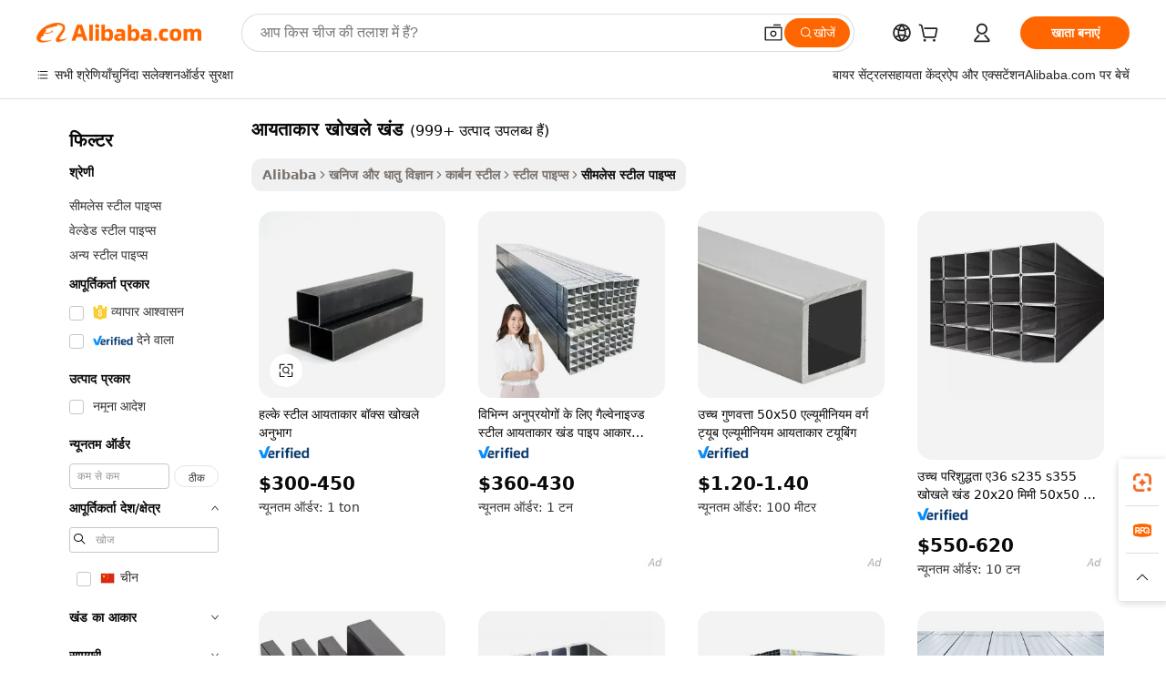

--- FILE ---
content_type: text/html;charset=UTF-8
request_url: https://hindi.alibaba.com/g/rectangular-hollow-section.html
body_size: 182828
content:

<!-- screen_content -->

    <!-- tangram:5410 begin-->
    <!-- tangram:529998 begin-->
    
<!DOCTYPE html>
<html lang="hi" dir="ltr">
  <head>
        <script>
      window.__BB = {
        scene: window.__bb_scene || 'traffic-free-goods'
      };
      window.__BB.BB_CWV_IGNORE = {
          lcp_element: ['#icbu-buyer-pc-top-banner'],
          lcp_url: [],
        };
      window._timing = {}
      window._timing.first_start = Date.now();
      window.needLoginInspiration = Boolean(false);
      // 变量用于标记页面首次可见时间
      let firstVisibleTime = null;
      if (typeof document.hidden !== 'undefined') {
        // 页面首次加载时直接统计
        if (!document.hidden) {
          firstVisibleTime = Date.now();
          window.__BB_timex = 1
        } else {
          // 页面不可见时监听 visibilitychange 事件
          document.addEventListener('visibilitychange', () => {
            if (!document.hidden) {
              firstVisibleTime = Date.now();
              window.__BB_timex = firstVisibleTime - window.performance.timing.navigationStart
              window.__BB.firstVisibleTime = window.__BB_timex
              console.log("Page became visible after "+ window.__BB_timex + " ms");
            }
          }, { once: true });  // 确保只触发一次
        }
      } else {
        console.warn('Page Visibility API is not supported in this browser.');
      }
    </script>
        <meta name="data-spm" content="a2700">
        <meta name="aplus-xplug" content="NONE">
        <meta name="aplus-icbu-disable-umid" content="1">
        <meta name="google-translate-customization" content="9de59014edaf3b99-22e1cf3b5ca21786-g00bb439a5e9e5f8f-f">
    <meta name="yandex-verification" content="25a76ba8e4443bb3" />
    <meta name="msvalidate.01" content="E3FBF0E89B724C30844BF17C59608E8F" />
    <meta name="viewport" content="width=device-width, initial-scale=1.0, maximum-scale=5.0, user-scalable=yes">
        <link rel="preconnect" href="https://s.alicdn.com/" crossorigin>
    <link rel="dns-prefetch" href="https://s.alicdn.com">
                        <link rel="preload" href="https://s.alicdn.com/@g/alilog/??aplus_plugin_icbufront/index.js,mlog/aplus_v2.js" as="script">
        <link rel="preload" href="https://s.alicdn.com/@img/imgextra/i2/O1CN0153JdbU26g4bILVOyC_!!6000000007690-2-tps-418-58.png" as="image">
        <script>
            window.__APLUS_ABRATE__ = {
        perf_group: 'base64cached',
        scene: "traffic-free-goods",
      };
    </script>
    <meta name="aplus-mmstat-timeout" content="15000">
        <meta content="text/html; charset=utf-8" http-equiv="Content-Type">
          <title>उद्योग जगत के लीडर्स के लिए टिकाऊ आयताकार खोखले खंड समाधान, दुनियाभर में</title>
      <meta name="keywords" content="hollow section pipe,hair sectioning clips,aluminium hollow section">
      <meta name="description" content="मज़बूत और उच्च-गुणवत्ता वाले  आयताकार खोखले खंड  खोजें जो विभिन्न उद्योगों में बेहतर प्रदर्शन के लिए डिज़ाइन किए गए हैं। बेहतर शक्ति और विश्वसनीयता के साथ अपनी परियोजनाओं को बढ़ाएं।">
            <meta name="pagetiming-rate" content="9">
      <meta name="pagetiming-resource-rate" content="4">
                    <link rel="canonical" href="https://hindi.alibaba.com/g/rectangular-hollow-section.html">
                              <link rel="alternate" hreflang="fr" href="https://french.alibaba.com/g/rectangular-hollow-section.html">
                  <link rel="alternate" hreflang="de" href="https://german.alibaba.com/g/rectangular-hollow-section.html">
                  <link rel="alternate" hreflang="pt" href="https://portuguese.alibaba.com/g/rectangular-hollow-section.html">
                  <link rel="alternate" hreflang="it" href="https://italian.alibaba.com/g/rectangular-hollow-section.html">
                  <link rel="alternate" hreflang="es" href="https://spanish.alibaba.com/g/rectangular-hollow-section.html">
                  <link rel="alternate" hreflang="ru" href="https://russian.alibaba.com/g/rectangular-hollow-section.html">
                  <link rel="alternate" hreflang="ko" href="https://korean.alibaba.com/g/rectangular-hollow-section.html">
                  <link rel="alternate" hreflang="ar" href="https://arabic.alibaba.com/g/rectangular-hollow-section.html">
                  <link rel="alternate" hreflang="ja" href="https://japanese.alibaba.com/g/rectangular-hollow-section.html">
                  <link rel="alternate" hreflang="tr" href="https://turkish.alibaba.com/g/rectangular-hollow-section.html">
                  <link rel="alternate" hreflang="th" href="https://thai.alibaba.com/g/rectangular-hollow-section.html">
                  <link rel="alternate" hreflang="vi" href="https://vietnamese.alibaba.com/g/rectangular-hollow-section.html">
                  <link rel="alternate" hreflang="nl" href="https://dutch.alibaba.com/g/rectangular-hollow-section.html">
                  <link rel="alternate" hreflang="he" href="https://hebrew.alibaba.com/g/rectangular-hollow-section.html">
                  <link rel="alternate" hreflang="id" href="https://indonesian.alibaba.com/g/rectangular-hollow-section.html">
                  <link rel="alternate" hreflang="hi" href="https://hindi.alibaba.com/g/rectangular-hollow-section.html">
                  <link rel="alternate" hreflang="en" href="https://www.alibaba.com/showroom/rectangular-hollow-section.html">
                  <link rel="alternate" hreflang="zh" href="https://chinese.alibaba.com/g/rectangular-hollow-section.html">
                  <link rel="alternate" hreflang="x-default" href="https://www.alibaba.com/showroom/rectangular-hollow-section.html">
                                        <script>
      // Aplus 配置自动打点
      var queue = window.goldlog_queue || (window.goldlog_queue = []);
      var tags = ["button", "a", "div", "span", "i", "svg", "input", "li", "tr"];
      queue.push(
        {
          action: 'goldlog.appendMetaInfo',
          arguments: [
            'aplus-auto-exp',
            [
              {
                logkey: '/sc.ug_msite.new_product_exp',
                cssSelector: '[data-spm-exp]',
                props: ["data-spm-exp"],
              },
              {
                logkey: '/sc.ug_pc.seolist_product_exp',
                cssSelector: '.traffic-card-gallery',
                props: ["data-spm-exp"],
              }
            ]
          ]
        }
      )
      queue.push({
        action: 'goldlog.setMetaInfo',
        arguments: ['aplus-auto-clk', JSON.stringify(tags.map(tag =>({
          "logkey": "/sc.ug_msite.new_product_clk",
          tag,
          "filter": "data-spm-clk",
          "props": ["data-spm-clk"]
        })))],
      });
    </script>
  </head>
  <div id="icbu-header"><div id="the-new-header" data-version="4.4.0" data-tnh-auto-exp="tnh-expose" data-scenes="search-products" style="position: relative;background-color: #fff;border-bottom: 1px solid #ddd;box-sizing: border-box; font-family:Inter,SF Pro Text,Roboto,Helvetica Neue,Helvetica,Tahoma,Arial,PingFang SC,Microsoft YaHei;"><div style="display: flex;align-items:center;height: 72px;min-width: 1200px;max-width: 1580px;margin: 0 auto;padding: 0 40px;box-sizing: border-box;"><img style="height: 29px; width: 209px;" src="https://s.alicdn.com/@img/imgextra/i2/O1CN0153JdbU26g4bILVOyC_!!6000000007690-2-tps-418-58.png" alt="" /></div><div style="min-width: 1200px;max-width: 1580px;margin: 0 auto;overflow: hidden;font-size: 14px;display: flex;justify-content: space-between;padding: 0 40px;box-sizing: border-box;"><div style="display: flex; align-items: center; justify-content: space-between"><div style="position: relative; height: 36px; padding: 0 28px 0 20px">All categories</div><div style="position: relative; height: 36px; padding-right: 28px">Featured selections</div><div style="position: relative; height: 36px">Trade Assurance</div></div><div style="display: flex; align-items: center; justify-content: space-between"><div style="position: relative; height: 36px; padding-right: 28px">Buyer Central</div><div style="position: relative; height: 36px; padding-right: 28px">Help Center</div><div style="position: relative; height: 36px; padding-right: 28px">Get the app</div><div style="position: relative; height: 36px">Become a supplier</div></div></div></div></div></div>
  <body data-spm="7724857" style="min-height: calc(100vh + 1px)"><script 
id="beacon-aplus"   
src="//s.alicdn.com/@g/alilog/??aplus_plugin_icbufront/index.js,mlog/aplus_v2.js"
exparams="aplus=async&userid=&aplus&ali_beacon_id=&ali_apache_id=&ali_apache_track=&ali_apache_tracktmp=&eagleeye_traceid=2101d92c17688257792108602e1429&ip=3%2e137%2e169%2e99&dmtrack_c={ali%5fresin%5ftrace%3dse%5frst%3dnull%7csp%5fviewtype%3dY%7cset%3d3%7cser%3d1007%7cpageId%3d522f5fc6e4e7400bbb14894c48c8a871%7cm%5fpageid%3dnull%7cpvmi%3db544514b3d214792ad71aa64ae92034d%7csek%5fsepd%3d%25E0%25A4%2586%25E0%25A4%25AF%25E0%25A4%25A4%25E0%25A4%25BE%25E0%25A4%2595%25E0%25A4%25BE%25E0%25A4%25B0%2b%25E0%25A4%2596%25E0%25A5%258B%25E0%25A4%2596%25E0%25A4%25B2%25E0%25A5%2587%2b%25E0%25A4%2596%25E0%25A4%2582%25E0%25A4%25A1%7csek%3drectangular%2bhollow%2bsection%7cse%5fpn%3d1%7cp4pid%3d9947c56b%2d9bde%2d4ebd%2d84c0%2df12156b68602%7csclkid%3dnull%7cforecast%5fpost%5fcate%3dnull%7cseo%5fnew%5fuser%5fflag%3dfalse%7ccategoryId%3d201600101%7cseo%5fsearch%5fmodel%5fupgrade%5fv2%3d2025070801%7cseo%5fmodule%5fcard%5f20240624%3d202406242%7clong%5ftext%5fgoogle%5ftranslate%5fv2%3d2407142%7cseo%5fcontent%5ftd%5fbottom%5ftext%5fupdate%5fkey%3d2025070801%7cseo%5fsearch%5fmodel%5fupgrade%5fv3%3d2025072201%7cseo%5fsearch%5fmodel%5fmulti%5fupgrade%5fv3%3d2025081101%7cdamo%5falt%5freplace%3dnull%7cwap%5fcross%3d2007659%7cwap%5fcs%5faction%3d2005494%7cAPP%5fVisitor%5fActive%3d26705%7cseo%5fshowroom%5fgoods%5fmix%3d2005244%7cseo%5fdefault%5fcached%5flong%5ftext%5ffrom%5fnew%5fkeyword%5fstep%3d2024122502%7cshowroom%5fgeneral%5ftemplate%3d2005292%7cshowroom%5freview%3d20230308%7cwap%5fcs%5ftext%3dnull%7cstructured%5fdata%3d2025052702%7cseo%5fmulti%5fstyle%5ftext%5fupdate%3d2511181%7cpc%5fnew%5fheader%3dnull%7cseo%5fmeta%5fcate%5ftemplate%5fv1%3d2025042401%7cseo%5fmeta%5ftd%5fsearch%5fkeyword%5fstep%5fv1%3d2025040999%7cshowroom%5fft%5flong%5ftext%5fbaks%3d80802%7cseo%5ffirstcache%3d2025121600%7cAPP%5fGrowing%5fBuyer%5fHigh%5fIntent%5fActive%3d25488%7cshowroom%5fpc%5fv2019%3d2104%7cAPP%5fProspecting%5fBuyer%3d26712%7ccache%5fcontrol%3dnull%7cAPP%5fChurned%5fCore%5fBuyer%3d25463%7cseo%5fdefault%5fcached%5flong%5ftext%5fstep%3d24110802%7camp%5flighthouse%5fscore%5fimage%3d19657%7cseo%5fft%5ftranslate%5fgemini%3d25012003%7cwap%5fnode%5fssr%3d2015725%7cdataphant%5fopen%3d27030%7clongtext%5fmulti%5fstyle%5fexpand%5frussian%3d2510142%7cseo%5flongtext%5fgoogle%5fdata%5fsection%3d25021702%7cindustry%5fpopular%5ffloor%3dnull%7cwap%5fad%5fgoods%5fproduct%5finterval%3dnull%7cseo%5fgoods%5fbootom%5fwholesale%5flink%3dnull%7cseo%5fkeyword%5faatest%3d16%7cseo%5fmiddle%5fwholesale%5flink%3dnull%7cft%5flong%5ftext%5fenpand%5fstep2%3d121602%7cseo%5fft%5flongtext%5fexpand%5fstep3%3d25012102%7cseo%5fwap%5fheadercard%3d2006288%7cAPP%5fChurned%5fInactive%5fVisitor%3d25497%7cAPP%5fGrowing%5fBuyer%5fHigh%5fIntent%5fInactive%3d25482%7cseo%5fmeta%5ftd%5fmulti%5fkey%3d2025061801%7ctop%5frecommend%5f20250120%3d202501201%7clongtext%5fmulti%5fstyle%5fexpand%5ffrench%5fcopy%3d25091802%7clongtext%5fmulti%5fstyle%5fexpand%5ffrench%5fcopy%5fcopy%3d25092502%7cseo%5ffloor%5fexp%3dnull%7cseo%5fshowroom%5falgo%5flink%3d17764%7cseo%5fmeta%5ftd%5faib%5fgeneral%5fkey%3d2025091901%7ccountry%5findustry%3d202311033%7cshowroom%5fft%5flong%5ftext%5fenpand%5fstep1%3d101102%7cseo%5fshowroom%5fnorel%3dnull%7cplp%5fstyle%5f25%5fpc%3d202505222%7cseo%5fggs%5flayer%3d10011%7cquery%5fmutil%5flang%5ftranslate%3d2025060300%7cAPP%5fChurned%5fBuyer%3d25468%7cstream%5frender%5fperf%5fopt%3d2309181%7cwap%5fgoods%3d2007383%7cseo%5fshowroom%5fsimilar%5f20240614%3d202406142%7cchinese%5fopen%3d6307%7cquery%5fgpt%5ftranslate%3d20240820%7cad%5fproduct%5finterval%3dnull%7camp%5fto%5fpwa%3d2007359%7cplp%5faib%5fmulti%5fai%5fmeta%3d20250401%7cwap%5fsupplier%5fcontent%3dnull%7cpc%5ffree%5frefactoring%3d20220315%7csso%5foem%5ffloor%3d30031%7cAPP%5fGrowing%5fBuyer%5fInactive%3d25475%7cseo%5fpc%5fnew%5fview%5f20240807%3d202408072%7cseo%5fbottom%5ftext%5fentity%5fkey%5fcopy%3d2025062400%7cstream%5frender%3d433763%7cseo%5fmodule%5fcard%5f20240424%3d202404241%7cseo%5ftitle%5freplace%5f20191226%3d5841%7clongtext%5fmulti%5fstyle%5fexpand%3d25090802%7cgoogleweblight%3d6516%7clighthouse%5fbase64%3d2005760%7cAPP%5fProspecting%5fBuyer%5fActive%3d26719%7cad%5fgoods%5fproduct%5finterval%3dnull%7cseo%5fbottom%5fdeep%5fextend%5fkw%5fkey%3d2025071101%7clongtext%5fmulti%5fstyle%5fexpand%5fturkish%3d25102802%7cilink%5fuv%3d20240911%7cwap%5flist%5fwakeup%3d2005832%7ctpp%5fcrosslink%5fpc%3d20205311%7cseo%5ftop%5fbooth%3d18501%7cAPP%5fGrowing%5fBuyer%5fLess%5fActive%3d25472%7cseo%5fsearch%5fmodel%5fupgrade%5frank%3d2025092401%7cgoodslayer%3d7977%7cft%5flong%5ftext%5ftranslate%5fexpand%5fstep1%3d24110802%7cseo%5fheaderstyle%5ftraffic%5fkey%5fv1%3d2025072100%7ccrosslink%5fswitch%3d2008141%7cp4p%5foutline%3d20240328%7cseo%5fmeta%5ftd%5faib%5fv2%5fkey%3d2025091801%7crts%5fmulti%3d2008404%7cAPP%5fVisitor%5fLess%5fActive%3d26697%7cplp%5fstyle%5f25%3d202505192%7ccdn%5fvm%3d2007368%7cwap%5fad%5fproduct%5finterval%3dnull%7cseo%5fsearch%5fmodel%5fmulti%5fupgrade%5frank%3d2025092401%7cpc%5fcard%5fshare%3d2025081201%7cAPP%5fGrowing%5fBuyer%5fHigh%5fIntent%5fLess%5fActive%3d25480%7cgoods%5ftitle%5fsubstitute%3d9619%7cwap%5fscreen%5fexp%3d2025081400%7creact%5fheader%5ftest%3d202502182%7cpc%5fcs%5fcolor%3dnull%7cshowroom%5fft%5flong%5ftext%5ftest%3d72502%7cone%5ftap%5flogin%5fABTest%3d202308153%7cseo%5fhyh%5fshow%5ftags%3dnull%7cplp%5fstructured%5fdata%3d2508182%7cguide%5fdelete%3d2008526%7cseo%5findustry%5ftemplate%3dnull%7cseo%5fmeta%5ftd%5fmulti%5fes%5fkey%3d2025073101%7cseo%5fshowroom%5fdata%5fmix%3d19888%7csso%5ftop%5franking%5ffloor%3d20031%7cseo%5ftd%5fdeep%5fupgrade%5fkey%5fv3%3d2025081101%7cwap%5fue%5fone%3d2025111401%7cshowroom%5fto%5frts%5flink%3d2008480%7ccountrysearch%5ftest%3dnull%7cshowroom%5flist%5fnew%5farrival%3d2811002%7cchannel%5famp%5fto%5fpwa%3d2008435%7cseo%5fmulti%5fstyles%5flong%5ftext%3d2503172%7cseo%5fmeta%5ftext%5fmutli%5fcate%5ftemplate%5fv1%3d2025080801%7cseo%5fdefault%5fcached%5fmutil%5flong%5ftext%5fstep%3d24110436%7cseo%5faction%5fpoint%5ftype%3d22823%7cseo%5faib%5ftd%5flaunch%5f20240828%5fcopy%3d202408282%7cseo%5fshowroom%5fwholesale%5flink%3dnull%7cseo%5fperf%5fimprove%3d2023999%7cseo%5fwap%5flist%5fbounce%5f01%3d2063%7cseo%5fwap%5flist%5fbounce%5f02%3d2128%7cAPP%5fGrowing%5fBuyer%5fActive%3d25492%7cvideolayer%3dnull%7cvideo%5fplay%3dnull%7cAPP%5fChurned%5fMember%5fInactive%3d25501%7cseo%5fgoogle%5fnew%5fstruct%3d438326%7ctpp%5ftrace%3dseoKeyword%2dseoKeyword%5fv3%2dproduct%2dPRODUCT%5fFAIL}&pageid=0389a9632101cd211768825779&hn=ensearchweb033001205033%2erg%2dus%2deast%2eus44&asid=AQAAAACzI25pOVmQUAAAAACTHgQin/xrQg==&treq=&tres=" async>
</script>
            <style>body{background-color:white;}.no-scrollbar.il-sticky.il-top-0.il-max-h-\[100vh\].il-w-\[200px\].il-flex-shrink-0.il-flex-grow-0.il-overflow-y-scroll{background-color:#FFF;padding-left:12px}</style>
                    <!-- tangram:530006 begin-->
<!--  -->
 <style>
   @keyframes il-spin {
     to {
       transform: rotate(360deg);
     }
   }
   @keyframes il-pulse {
     50% {
       opacity: 0.5;
     }
   }
   .traffic-card-gallery {display: flex;position: relative;flex-direction: column;justify-content: flex-start;border-radius: 0.5rem;background-color: #fff;padding: 0.5rem 0.5rem 1rem;overflow: hidden;font-size: 0.75rem;line-height: 1rem;}
   .traffic-card-list {display: flex;position: relative;flex-direction: row;justify-content: flex-start;border-bottom-width: 1px;background-color: #fff;padding: 1rem;height: 292px;overflow: hidden;font-size: 0.75rem;line-height: 1rem;}
   .product-price {
     b {
       font-size: 22px;
     }
   }
   .skel-loading {
       animation: il-pulse 2s cubic-bezier(0.4, 0, 0.6, 1) infinite;background-color: hsl(60, 4.8%, 95.9%);
   }
 </style>
<div id="first-cached-card">
  <div style="box-sizing:border-box;display: flex;position: absolute;left: 0;right: 0;margin: 0 auto;z-index: 1;min-width: 1200px;max-width: 1580px;padding: 0.75rem 3.25rem 0;pointer-events: none;">
    <!--页面左侧区域-->
    <div style="width: 200px;padding-top: 1rem;padding-left:12px; background-color: #fff;border-radius: 0.25rem">
      <div class="skel-loading" style="height: 1.5rem;width: 50%;border-radius: 0.25rem;"></div>
      <div style="margin-top: 1rem;margin-bottom: 1rem;">
        <div class="skel-loading" style="height: 1rem;width: calc(100% * 5 / 6);"></div>
        <div
          class="skel-loading"
          style="margin-top: 1rem;height: 1rem;width: calc(100% * 8 / 12);"
        ></div>
        <div class="skel-loading" style="margin-top: 1rem;height: 1rem;width: 75%;"></div>
        <div
          class="skel-loading"
          style="margin-top: 1rem;height: 1rem;width: calc(100% * 7 / 12);"
        ></div>
      </div>
      <div class="skel-loading" style="height: 1.5rem;width: 50%;border-radius: 0.25rem;"></div>
      <div style="margin-top: 1rem;margin-bottom: 1rem;">
        <div class="skel-loading" style="height: 1rem;width: calc(100% * 5 / 6);"></div>
        <div
          class="skel-loading"
          style="margin-top: 1rem;height: 1rem;width: calc(100% * 8 / 12);"
        ></div>
        <div class="skel-loading" style="margin-top: 1rem;height: 1rem;width: 75%;"></div>
        <div
          class="skel-loading"
          style="margin-top: 1rem;height: 1rem;width: calc(100% * 7 / 12);"
        ></div>
      </div>
      <div class="skel-loading" style="height: 1.5rem;width: 50%;border-radius: 0.25rem;"></div>
      <div style="margin-top: 1rem;margin-bottom: 1rem;">
        <div class="skel-loading" style="height: 1rem;width: calc(100% * 5 / 6);"></div>
        <div
          class="skel-loading"
          style="margin-top: 1rem;height: 1rem;width: calc(100% * 8 / 12);"
        ></div>
        <div class="skel-loading" style="margin-top: 1rem;height: 1rem;width: 75%;"></div>
        <div
          class="skel-loading"
          style="margin-top: 1rem;height: 1rem;width: calc(100% * 7 / 12);"
        ></div>
      </div>
      <div class="skel-loading" style="height: 1.5rem;width: 50%;border-radius: 0.25rem;"></div>
      <div style="margin-top: 1rem;margin-bottom: 1rem;">
        <div class="skel-loading" style="height: 1rem;width: calc(100% * 5 / 6);"></div>
        <div
          class="skel-loading"
          style="margin-top: 1rem;height: 1rem;width: calc(100% * 8 / 12);"
        ></div>
        <div class="skel-loading" style="margin-top: 1rem;height: 1rem;width: 75%;"></div>
        <div
          class="skel-loading"
          style="margin-top: 1rem;height: 1rem;width: calc(100% * 7 / 12);"
        ></div>
      </div>
      <div class="skel-loading" style="height: 1.5rem;width: 50%;border-radius: 0.25rem;"></div>
      <div style="margin-top: 1rem;margin-bottom: 1rem;">
        <div class="skel-loading" style="height: 1rem;width: calc(100% * 5 / 6);"></div>
        <div
          class="skel-loading"
          style="margin-top: 1rem;height: 1rem;width: calc(100% * 8 / 12);"
        ></div>
        <div class="skel-loading" style="margin-top: 1rem;height: 1rem;width: 75%;"></div>
        <div
          class="skel-loading"
          style="margin-top: 1rem;height: 1rem;width: calc(100% * 7 / 12);"
        ></div>
      </div>
      <div class="skel-loading" style="height: 1.5rem;width: 50%;border-radius: 0.25rem;"></div>
      <div style="margin-top: 1rem;margin-bottom: 1rem;">
        <div class="skel-loading" style="height: 1rem;width: calc(100% * 5 / 6);"></div>
        <div
          class="skel-loading"
          style="margin-top: 1rem;height: 1rem;width: calc(100% * 8 / 12);"
        ></div>
        <div class="skel-loading" style="margin-top: 1rem;height: 1rem;width: 75%;"></div>
        <div
          class="skel-loading"
          style="margin-top: 1rem;height: 1rem;width: calc(100% * 7 / 12);"
        ></div>
      </div>
    </div>
    <!--页面主体区域-->
    <div style="flex: 1 1 0%; overflow: hidden;padding: 0.5rem 0.5rem 0.5rem 1.5rem">
      <div style="height: 1.25rem;margin-bottom: 1rem;"></div>
      <!-- keywords -->
      <div style="margin-bottom: 1rem;height: 1.75rem;font-weight: 700;font-size: 1.25rem;line-height: 1.75rem;"></div>
      <!-- longtext -->
            <div style="width: calc(25% - 0.9rem);pointer-events: auto">
        <div class="traffic-card-gallery">
          <!-- ProductImage -->
          <a href="//www.alibaba.com/product-detail/Mild-Steel-Rectangular-Box-Hollow-Section_60729036866.html?from=SEO" target="_blank" style="position: relative;margin-bottom: 0.5rem;aspect-ratio: 1;overflow: hidden;border-radius: 0.5rem;">
            <div style="display: flex; overflow: hidden">
              <div style="position: relative;margin: 0;width: 100%;min-width: 0;flex-shrink: 0;flex-grow: 0;flex-basis: 100%;padding: 0;">
                <img style="position: relative; aspect-ratio: 1; width: 100%" src="[data-uri]" loading="eager" />
                <div style="position: absolute;left: 0;bottom: 0;right: 0;top: 0;background-color: #000;opacity: 0.05;"></div>
              </div>
            </div>
          </a>
          <div style="display: flex;flex: 1 1 0%;flex-direction: column;justify-content: space-between;">
            <div>
              <a class="skel-loading" style="margin-top: 0.5rem;display:inline-block;width:100%;height:1rem;" href="//www.alibaba.com/product-detail/Mild-Steel-Rectangular-Box-Hollow-Section_60729036866.html" target="_blank"></a>
              <a class="skel-loading" style="margin-top: 0.125rem;display:inline-block;width:100%;height:1rem;" href="//www.alibaba.com/product-detail/Mild-Steel-Rectangular-Box-Hollow-Section_60729036866.html" target="_blank"></a>
              <div class="skel-loading" style="margin-top: 0.25rem;height:1.625rem;width:75%"></div>
              <div class="skel-loading" style="margin-top: 0.5rem;height: 1rem;width:50%"></div>
              <div class="skel-loading" style="margin-top:0.25rem;height:1rem;width:25%"></div>
            </div>
          </div>

        </div>
      </div>

    </div>
  </div>
</div>
<!-- tangram:530006 end-->
            <style>.component-left-filter-callback{display:flex;position:relative;margin-top:10px;height:1200px}.component-left-filter-callback img{width:200px}.component-left-filter-callback i{position:absolute;top:5%;left:50%}.related-search-wrapper{padding:.5rem;--tw-bg-opacity: 1;background-color:#fff;background-color:rgba(255,255,255,var(--tw-bg-opacity, 1));border-width:1px;border-color:var(--input)}.related-search-wrapper .related-search-box{margin:12px 16px}.related-search-wrapper .related-search-box .related-search-title{display:inline;float:start;color:#666;word-wrap:break-word;margin-right:12px;width:13%}.related-search-wrapper .related-search-box .related-search-content{display:flex;flex-wrap:wrap}.related-search-wrapper .related-search-box .related-search-content .related-search-link{margin-right:12px;width:23%;overflow:hidden;color:#666;text-overflow:ellipsis;white-space:nowrap}.product-title img{margin-right:.5rem;display:inline-block;height:1rem;vertical-align:sub}.product-price b{font-size:22px}.similar-icon{position:absolute;bottom:12px;z-index:2;right:12px}.rfq-card{display:inline-block;position:relative;box-sizing:border-box;margin-bottom:36px}.rfq-card .rfq-card-content{display:flex;position:relative;flex-direction:column;align-items:flex-start;background-size:cover;background-color:#fff;padding:12px;width:100%;height:100%}.rfq-card .rfq-card-content .rfq-card-icon{margin-top:50px}.rfq-card .rfq-card-content .rfq-card-icon img{width:45px}.rfq-card .rfq-card-content .rfq-card-top-title{margin-top:14px;color:#222;font-weight:400;font-size:16px}.rfq-card .rfq-card-content .rfq-card-title{margin-top:24px;color:#333;font-weight:800;font-size:20px}.rfq-card .rfq-card-content .rfq-card-input-box{margin-top:24px;width:100%}.rfq-card .rfq-card-content .rfq-card-input-box textarea{box-sizing:border-box;border:1px solid #ddd;border-radius:4px;background-color:#fff;padding:9px 12px;width:100%;height:88px;resize:none;color:#666;font-weight:400;font-size:13px;font-family:inherit}.rfq-card .rfq-card-content .rfq-card-button{margin-top:24px;border:1px solid #666;border-radius:16px;background-color:#fff;width:67%;color:#000;font-weight:700;font-size:14px;line-height:30px;text-align:center}[data-modulename^=ProductList-] div{contain-intrinsic-size:auto 500px}.traffic-card-gallery:hover{--tw-shadow: 0px 2px 6px 2px rgba(0,0,0,.12157);--tw-shadow-colored: 0px 2px 6px 2px var(--tw-shadow-color);box-shadow:0 0 #0000,0 0 #0000,0 2px 6px 2px #0000001f;box-shadow:var(--tw-ring-offset-shadow, 0 0 rgba(0,0,0,0)),var(--tw-ring-shadow, 0 0 rgba(0,0,0,0)),var(--tw-shadow);z-index:10}.traffic-card-gallery{position:relative;display:flex;flex-direction:column;justify-content:flex-start;overflow:hidden;border-radius:.75rem;--tw-bg-opacity: 1;background-color:#fff;background-color:rgba(255,255,255,var(--tw-bg-opacity, 1));padding:.5rem;font-size:.75rem;line-height:1rem}.traffic-card-list{position:relative;display:flex;height:292px;flex-direction:row;justify-content:flex-start;overflow:hidden;border-bottom-width:1px;--tw-bg-opacity: 1;background-color:#fff;background-color:rgba(255,255,255,var(--tw-bg-opacity, 1));padding:1rem;font-size:.75rem;line-height:1rem}.traffic-card-g-industry:hover{--tw-shadow: 0 0 10px rgba(0,0,0,.1);--tw-shadow-colored: 0 0 10px var(--tw-shadow-color);box-shadow:0 0 #0000,0 0 #0000,0 0 10px #0000001a;box-shadow:var(--tw-ring-offset-shadow, 0 0 rgba(0,0,0,0)),var(--tw-ring-shadow, 0 0 rgba(0,0,0,0)),var(--tw-shadow)}.traffic-card-g-industry{position:relative;border-radius:var(--radius);--tw-bg-opacity: 1;background-color:#fff;background-color:rgba(255,255,255,var(--tw-bg-opacity, 1));padding:1.25rem .75rem .75rem;font-size:.875rem;line-height:1.25rem}.module-filter-section-wrapper{max-height:none!important;overflow-x:hidden}*,:before,:after{--tw-border-spacing-x: 0;--tw-border-spacing-y: 0;--tw-translate-x: 0;--tw-translate-y: 0;--tw-rotate: 0;--tw-skew-x: 0;--tw-skew-y: 0;--tw-scale-x: 1;--tw-scale-y: 1;--tw-pan-x: ;--tw-pan-y: ;--tw-pinch-zoom: ;--tw-scroll-snap-strictness: proximity;--tw-gradient-from-position: ;--tw-gradient-via-position: ;--tw-gradient-to-position: ;--tw-ordinal: ;--tw-slashed-zero: ;--tw-numeric-figure: ;--tw-numeric-spacing: ;--tw-numeric-fraction: ;--tw-ring-inset: ;--tw-ring-offset-width: 0px;--tw-ring-offset-color: #fff;--tw-ring-color: rgba(59, 130, 246, .5);--tw-ring-offset-shadow: 0 0 rgba(0,0,0,0);--tw-ring-shadow: 0 0 rgba(0,0,0,0);--tw-shadow: 0 0 rgba(0,0,0,0);--tw-shadow-colored: 0 0 rgba(0,0,0,0);--tw-blur: ;--tw-brightness: ;--tw-contrast: ;--tw-grayscale: ;--tw-hue-rotate: ;--tw-invert: ;--tw-saturate: ;--tw-sepia: ;--tw-drop-shadow: ;--tw-backdrop-blur: ;--tw-backdrop-brightness: ;--tw-backdrop-contrast: ;--tw-backdrop-grayscale: ;--tw-backdrop-hue-rotate: ;--tw-backdrop-invert: ;--tw-backdrop-opacity: ;--tw-backdrop-saturate: ;--tw-backdrop-sepia: ;--tw-contain-size: ;--tw-contain-layout: ;--tw-contain-paint: ;--tw-contain-style: }::backdrop{--tw-border-spacing-x: 0;--tw-border-spacing-y: 0;--tw-translate-x: 0;--tw-translate-y: 0;--tw-rotate: 0;--tw-skew-x: 0;--tw-skew-y: 0;--tw-scale-x: 1;--tw-scale-y: 1;--tw-pan-x: ;--tw-pan-y: ;--tw-pinch-zoom: ;--tw-scroll-snap-strictness: proximity;--tw-gradient-from-position: ;--tw-gradient-via-position: ;--tw-gradient-to-position: ;--tw-ordinal: ;--tw-slashed-zero: ;--tw-numeric-figure: ;--tw-numeric-spacing: ;--tw-numeric-fraction: ;--tw-ring-inset: ;--tw-ring-offset-width: 0px;--tw-ring-offset-color: #fff;--tw-ring-color: rgba(59, 130, 246, .5);--tw-ring-offset-shadow: 0 0 rgba(0,0,0,0);--tw-ring-shadow: 0 0 rgba(0,0,0,0);--tw-shadow: 0 0 rgba(0,0,0,0);--tw-shadow-colored: 0 0 rgba(0,0,0,0);--tw-blur: ;--tw-brightness: ;--tw-contrast: ;--tw-grayscale: ;--tw-hue-rotate: ;--tw-invert: ;--tw-saturate: ;--tw-sepia: ;--tw-drop-shadow: ;--tw-backdrop-blur: ;--tw-backdrop-brightness: ;--tw-backdrop-contrast: ;--tw-backdrop-grayscale: ;--tw-backdrop-hue-rotate: ;--tw-backdrop-invert: ;--tw-backdrop-opacity: ;--tw-backdrop-saturate: ;--tw-backdrop-sepia: ;--tw-contain-size: ;--tw-contain-layout: ;--tw-contain-paint: ;--tw-contain-style: }*,:before,:after{box-sizing:border-box;border-width:0;border-style:solid;border-color:#e5e7eb}:before,:after{--tw-content: ""}html,:host{line-height:1.5;-webkit-text-size-adjust:100%;-moz-tab-size:4;-o-tab-size:4;tab-size:4;font-family:ui-sans-serif,system-ui,-apple-system,Segoe UI,Roboto,Ubuntu,Cantarell,Noto Sans,sans-serif,"Apple Color Emoji","Segoe UI Emoji",Segoe UI Symbol,"Noto Color Emoji";font-feature-settings:normal;font-variation-settings:normal;-webkit-tap-highlight-color:transparent}body{margin:0;line-height:inherit}hr{height:0;color:inherit;border-top-width:1px}abbr:where([title]){text-decoration:underline;-webkit-text-decoration:underline dotted;text-decoration:underline dotted}h1,h2,h3,h4,h5,h6{font-size:inherit;font-weight:inherit}a{color:inherit;text-decoration:inherit}b,strong{font-weight:bolder}code,kbd,samp,pre{font-family:ui-monospace,SFMono-Regular,Menlo,Monaco,Consolas,Liberation Mono,Courier New,monospace;font-feature-settings:normal;font-variation-settings:normal;font-size:1em}small{font-size:80%}sub,sup{font-size:75%;line-height:0;position:relative;vertical-align:baseline}sub{bottom:-.25em}sup{top:-.5em}table{text-indent:0;border-color:inherit;border-collapse:collapse}button,input,optgroup,select,textarea{font-family:inherit;font-feature-settings:inherit;font-variation-settings:inherit;font-size:100%;font-weight:inherit;line-height:inherit;letter-spacing:inherit;color:inherit;margin:0;padding:0}button,select{text-transform:none}button,input:where([type=button]),input:where([type=reset]),input:where([type=submit]){-webkit-appearance:button;background-color:transparent;background-image:none}:-moz-focusring{outline:auto}:-moz-ui-invalid{box-shadow:none}progress{vertical-align:baseline}::-webkit-inner-spin-button,::-webkit-outer-spin-button{height:auto}[type=search]{-webkit-appearance:textfield;outline-offset:-2px}::-webkit-search-decoration{-webkit-appearance:none}::-webkit-file-upload-button{-webkit-appearance:button;font:inherit}summary{display:list-item}blockquote,dl,dd,h1,h2,h3,h4,h5,h6,hr,figure,p,pre{margin:0}fieldset{margin:0;padding:0}legend{padding:0}ol,ul,menu{list-style:none;margin:0;padding:0}dialog{padding:0}textarea{resize:vertical}input::-moz-placeholder,textarea::-moz-placeholder{opacity:1;color:#9ca3af}input::placeholder,textarea::placeholder{opacity:1;color:#9ca3af}button,[role=button]{cursor:pointer}:disabled{cursor:default}img,svg,video,canvas,audio,iframe,embed,object{display:block;vertical-align:middle}img,video{max-width:100%;height:auto}[hidden]:where(:not([hidden=until-found])){display:none}:root{--background: hsl(0, 0%, 100%);--foreground: hsl(20, 14.3%, 4.1%);--card: hsl(0, 0%, 100%);--card-foreground: hsl(20, 14.3%, 4.1%);--popover: hsl(0, 0%, 100%);--popover-foreground: hsl(20, 14.3%, 4.1%);--primary: hsl(24, 100%, 50%);--primary-foreground: hsl(60, 9.1%, 97.8%);--secondary: hsl(60, 4.8%, 95.9%);--secondary-foreground: #333;--muted: hsl(60, 4.8%, 95.9%);--muted-foreground: hsl(25, 5.3%, 44.7%);--accent: hsl(60, 4.8%, 95.9%);--accent-foreground: hsl(24, 9.8%, 10%);--destructive: hsl(0, 84.2%, 60.2%);--destructive-foreground: hsl(60, 9.1%, 97.8%);--border: hsl(20, 5.9%, 90%);--input: hsl(20, 5.9%, 90%);--ring: hsl(24.6, 95%, 53.1%);--radius: 1rem}.dark{--background: hsl(20, 14.3%, 4.1%);--foreground: hsl(60, 9.1%, 97.8%);--card: hsl(20, 14.3%, 4.1%);--card-foreground: hsl(60, 9.1%, 97.8%);--popover: hsl(20, 14.3%, 4.1%);--popover-foreground: hsl(60, 9.1%, 97.8%);--primary: hsl(20.5, 90.2%, 48.2%);--primary-foreground: hsl(60, 9.1%, 97.8%);--secondary: hsl(12, 6.5%, 15.1%);--secondary-foreground: hsl(60, 9.1%, 97.8%);--muted: hsl(12, 6.5%, 15.1%);--muted-foreground: hsl(24, 5.4%, 63.9%);--accent: hsl(12, 6.5%, 15.1%);--accent-foreground: hsl(60, 9.1%, 97.8%);--destructive: hsl(0, 72.2%, 50.6%);--destructive-foreground: hsl(60, 9.1%, 97.8%);--border: hsl(12, 6.5%, 15.1%);--input: hsl(12, 6.5%, 15.1%);--ring: hsl(20.5, 90.2%, 48.2%)}*{border-color:#e7e5e4;border-color:var(--border)}body{background-color:#fff;background-color:var(--background);color:#0c0a09;color:var(--foreground)}.il-sr-only{position:absolute;width:1px;height:1px;padding:0;margin:-1px;overflow:hidden;clip:rect(0,0,0,0);white-space:nowrap;border-width:0}.il-invisible{visibility:hidden}.il-fixed{position:fixed}.il-absolute{position:absolute}.il-relative{position:relative}.il-sticky{position:sticky}.il-inset-0{inset:0}.il--bottom-12{bottom:-3rem}.il--top-12{top:-3rem}.il-bottom-0{bottom:0}.il-bottom-2{bottom:.5rem}.il-bottom-3{bottom:.75rem}.il-bottom-4{bottom:1rem}.il-end-0{right:0}.il-end-2{right:.5rem}.il-end-3{right:.75rem}.il-end-4{right:1rem}.il-left-0{left:0}.il-left-3{left:.75rem}.il-right-0{right:0}.il-right-2{right:.5rem}.il-right-3{right:.75rem}.il-start-0{left:0}.il-start-1\/2{left:50%}.il-start-2{left:.5rem}.il-start-3{left:.75rem}.il-start-\[50\%\]{left:50%}.il-top-0{top:0}.il-top-1\/2{top:50%}.il-top-16{top:4rem}.il-top-4{top:1rem}.il-top-\[50\%\]{top:50%}.il-z-10{z-index:10}.il-z-50{z-index:50}.il-z-\[9999\]{z-index:9999}.il-col-span-4{grid-column:span 4 / span 4}.il-m-0{margin:0}.il-m-3{margin:.75rem}.il-m-auto{margin:auto}.il-mx-auto{margin-left:auto;margin-right:auto}.il-my-3{margin-top:.75rem;margin-bottom:.75rem}.il-my-5{margin-top:1.25rem;margin-bottom:1.25rem}.il-my-auto{margin-top:auto;margin-bottom:auto}.\!il-mb-4{margin-bottom:1rem!important}.il--mt-4{margin-top:-1rem}.il-mb-0{margin-bottom:0}.il-mb-1{margin-bottom:.25rem}.il-mb-2{margin-bottom:.5rem}.il-mb-3{margin-bottom:.75rem}.il-mb-4{margin-bottom:1rem}.il-mb-5{margin-bottom:1.25rem}.il-mb-6{margin-bottom:1.5rem}.il-mb-8{margin-bottom:2rem}.il-mb-\[-0\.75rem\]{margin-bottom:-.75rem}.il-mb-\[0\.125rem\]{margin-bottom:.125rem}.il-me-1{margin-right:.25rem}.il-me-2{margin-right:.5rem}.il-me-3{margin-right:.75rem}.il-me-auto{margin-right:auto}.il-mr-1{margin-right:.25rem}.il-mr-2{margin-right:.5rem}.il-ms-1{margin-left:.25rem}.il-ms-4{margin-left:1rem}.il-ms-5{margin-left:1.25rem}.il-ms-8{margin-left:2rem}.il-ms-\[\.375rem\]{margin-left:.375rem}.il-ms-auto{margin-left:auto}.il-mt-0{margin-top:0}.il-mt-0\.5{margin-top:.125rem}.il-mt-1{margin-top:.25rem}.il-mt-2{margin-top:.5rem}.il-mt-3{margin-top:.75rem}.il-mt-4{margin-top:1rem}.il-mt-6{margin-top:1.5rem}.il-line-clamp-1{overflow:hidden;display:-webkit-box;-webkit-box-orient:vertical;-webkit-line-clamp:1}.il-line-clamp-2{overflow:hidden;display:-webkit-box;-webkit-box-orient:vertical;-webkit-line-clamp:2}.il-line-clamp-6{overflow:hidden;display:-webkit-box;-webkit-box-orient:vertical;-webkit-line-clamp:6}.il-inline-block{display:inline-block}.il-inline{display:inline}.il-flex{display:flex}.il-inline-flex{display:inline-flex}.il-grid{display:grid}.il-aspect-square{aspect-ratio:1 / 1}.il-size-5{width:1.25rem;height:1.25rem}.il-h-1{height:.25rem}.il-h-10{height:2.5rem}.il-h-11{height:2.75rem}.il-h-20{height:5rem}.il-h-24{height:6rem}.il-h-3\.5{height:.875rem}.il-h-4{height:1rem}.il-h-40{height:10rem}.il-h-6{height:1.5rem}.il-h-8{height:2rem}.il-h-9{height:2.25rem}.il-h-\[150px\]{height:150px}.il-h-\[152px\]{height:152px}.il-h-\[18\.25rem\]{height:18.25rem}.il-h-\[292px\]{height:292px}.il-h-\[600px\]{height:600px}.il-h-auto{height:auto}.il-h-fit{height:-moz-fit-content;height:fit-content}.il-h-full{height:100%}.il-h-screen{height:100vh}.il-max-h-\[100vh\]{max-height:100vh}.il-w-1\/2{width:50%}.il-w-10{width:2.5rem}.il-w-10\/12{width:83.333333%}.il-w-4{width:1rem}.il-w-6{width:1.5rem}.il-w-64{width:16rem}.il-w-7\/12{width:58.333333%}.il-w-72{width:18rem}.il-w-8{width:2rem}.il-w-8\/12{width:66.666667%}.il-w-9{width:2.25rem}.il-w-9\/12{width:75%}.il-w-\[200px\]{width:200px}.il-w-\[84px\]{width:84px}.il-w-fit{width:-moz-fit-content;width:fit-content}.il-w-full{width:100%}.il-w-screen{width:100vw}.il-min-w-0{min-width:0px}.il-min-w-3{min-width:.75rem}.il-min-w-\[1200px\]{min-width:1200px}.il-max-w-\[1000px\]{max-width:1000px}.il-max-w-\[1580px\]{max-width:1580px}.il-max-w-full{max-width:100%}.il-max-w-lg{max-width:32rem}.il-flex-1{flex:1 1 0%}.il-flex-shrink-0,.il-shrink-0{flex-shrink:0}.il-flex-grow-0,.il-grow-0{flex-grow:0}.il-basis-24{flex-basis:6rem}.il-basis-full{flex-basis:100%}.il-origin-\[--radix-tooltip-content-transform-origin\]{transform-origin:var(--radix-tooltip-content-transform-origin)}.il--translate-x-1\/2{--tw-translate-x: -50%;transform:translate(-50%,var(--tw-translate-y)) rotate(var(--tw-rotate)) skew(var(--tw-skew-x)) skewY(var(--tw-skew-y)) scaleX(var(--tw-scale-x)) scaleY(var(--tw-scale-y));transform:translate(var(--tw-translate-x),var(--tw-translate-y)) rotate(var(--tw-rotate)) skew(var(--tw-skew-x)) skewY(var(--tw-skew-y)) scaleX(var(--tw-scale-x)) scaleY(var(--tw-scale-y))}.il--translate-y-1\/2{--tw-translate-y: -50%;transform:translate(var(--tw-translate-x),-50%) rotate(var(--tw-rotate)) skew(var(--tw-skew-x)) skewY(var(--tw-skew-y)) scaleX(var(--tw-scale-x)) scaleY(var(--tw-scale-y));transform:translate(var(--tw-translate-x),var(--tw-translate-y)) rotate(var(--tw-rotate)) skew(var(--tw-skew-x)) skewY(var(--tw-skew-y)) scaleX(var(--tw-scale-x)) scaleY(var(--tw-scale-y))}.il-translate-x-\[-50\%\]{--tw-translate-x: -50%;transform:translate(-50%,var(--tw-translate-y)) rotate(var(--tw-rotate)) skew(var(--tw-skew-x)) skewY(var(--tw-skew-y)) scaleX(var(--tw-scale-x)) scaleY(var(--tw-scale-y));transform:translate(var(--tw-translate-x),var(--tw-translate-y)) rotate(var(--tw-rotate)) skew(var(--tw-skew-x)) skewY(var(--tw-skew-y)) scaleX(var(--tw-scale-x)) scaleY(var(--tw-scale-y))}.il-translate-y-\[-50\%\]{--tw-translate-y: -50%;transform:translate(var(--tw-translate-x),-50%) rotate(var(--tw-rotate)) skew(var(--tw-skew-x)) skewY(var(--tw-skew-y)) scaleX(var(--tw-scale-x)) scaleY(var(--tw-scale-y));transform:translate(var(--tw-translate-x),var(--tw-translate-y)) rotate(var(--tw-rotate)) skew(var(--tw-skew-x)) skewY(var(--tw-skew-y)) scaleX(var(--tw-scale-x)) scaleY(var(--tw-scale-y))}.il-rotate-90{--tw-rotate: 90deg;transform:translate(var(--tw-translate-x),var(--tw-translate-y)) rotate(90deg) skew(var(--tw-skew-x)) skewY(var(--tw-skew-y)) scaleX(var(--tw-scale-x)) scaleY(var(--tw-scale-y));transform:translate(var(--tw-translate-x),var(--tw-translate-y)) rotate(var(--tw-rotate)) skew(var(--tw-skew-x)) skewY(var(--tw-skew-y)) scaleX(var(--tw-scale-x)) scaleY(var(--tw-scale-y))}@keyframes il-pulse{50%{opacity:.5}}.il-animate-pulse{animation:il-pulse 2s cubic-bezier(.4,0,.6,1) infinite}@keyframes il-spin{to{transform:rotate(360deg)}}.il-animate-spin{animation:il-spin 1s linear infinite}.il-cursor-pointer{cursor:pointer}.il-list-disc{list-style-type:disc}.il-grid-cols-2{grid-template-columns:repeat(2,minmax(0,1fr))}.il-grid-cols-4{grid-template-columns:repeat(4,minmax(0,1fr))}.il-flex-row{flex-direction:row}.il-flex-col{flex-direction:column}.il-flex-col-reverse{flex-direction:column-reverse}.il-flex-wrap{flex-wrap:wrap}.il-flex-nowrap{flex-wrap:nowrap}.il-items-start{align-items:flex-start}.il-items-center{align-items:center}.il-items-baseline{align-items:baseline}.il-justify-start{justify-content:flex-start}.il-justify-end{justify-content:flex-end}.il-justify-center{justify-content:center}.il-justify-between{justify-content:space-between}.il-gap-1{gap:.25rem}.il-gap-1\.5{gap:.375rem}.il-gap-10{gap:2.5rem}.il-gap-2{gap:.5rem}.il-gap-3{gap:.75rem}.il-gap-4{gap:1rem}.il-gap-8{gap:2rem}.il-gap-\[\.0938rem\]{gap:.0938rem}.il-gap-\[\.375rem\]{gap:.375rem}.il-gap-\[0\.125rem\]{gap:.125rem}.\!il-gap-x-5{-moz-column-gap:1.25rem!important;column-gap:1.25rem!important}.\!il-gap-y-5{row-gap:1.25rem!important}.il-space-y-1\.5>:not([hidden])~:not([hidden]){--tw-space-y-reverse: 0;margin-top:calc(.375rem * (1 - var(--tw-space-y-reverse)));margin-top:.375rem;margin-top:calc(.375rem * calc(1 - var(--tw-space-y-reverse)));margin-bottom:0rem;margin-bottom:calc(.375rem * var(--tw-space-y-reverse))}.il-space-y-4>:not([hidden])~:not([hidden]){--tw-space-y-reverse: 0;margin-top:calc(1rem * (1 - var(--tw-space-y-reverse)));margin-top:1rem;margin-top:calc(1rem * calc(1 - var(--tw-space-y-reverse)));margin-bottom:0rem;margin-bottom:calc(1rem * var(--tw-space-y-reverse))}.il-overflow-hidden{overflow:hidden}.il-overflow-y-auto{overflow-y:auto}.il-overflow-y-scroll{overflow-y:scroll}.il-truncate{overflow:hidden;text-overflow:ellipsis;white-space:nowrap}.il-text-ellipsis{text-overflow:ellipsis}.il-whitespace-normal{white-space:normal}.il-whitespace-nowrap{white-space:nowrap}.il-break-normal{word-wrap:normal;word-break:normal}.il-break-words{word-wrap:break-word}.il-break-all{word-break:break-all}.il-rounded{border-radius:.25rem}.il-rounded-2xl{border-radius:1rem}.il-rounded-\[0\.5rem\]{border-radius:.5rem}.il-rounded-\[1\.25rem\]{border-radius:1.25rem}.il-rounded-full{border-radius:9999px}.il-rounded-lg{border-radius:1rem;border-radius:var(--radius)}.il-rounded-md{border-radius:calc(1rem - 2px);border-radius:calc(var(--radius) - 2px)}.il-rounded-sm{border-radius:calc(1rem - 4px);border-radius:calc(var(--radius) - 4px)}.il-rounded-xl{border-radius:.75rem}.il-border,.il-border-\[1px\]{border-width:1px}.il-border-b,.il-border-b-\[1px\]{border-bottom-width:1px}.il-border-solid{border-style:solid}.il-border-none{border-style:none}.il-border-\[\#222\]{--tw-border-opacity: 1;border-color:#222;border-color:rgba(34,34,34,var(--tw-border-opacity, 1))}.il-border-\[\#DDD\]{--tw-border-opacity: 1;border-color:#ddd;border-color:rgba(221,221,221,var(--tw-border-opacity, 1))}.il-border-foreground{border-color:#0c0a09;border-color:var(--foreground)}.il-border-input{border-color:#e7e5e4;border-color:var(--input)}.il-bg-\[\#F8F8F8\]{--tw-bg-opacity: 1;background-color:#f8f8f8;background-color:rgba(248,248,248,var(--tw-bg-opacity, 1))}.il-bg-\[\#d9d9d963\]{background-color:#d9d9d963}.il-bg-accent{background-color:#f5f5f4;background-color:var(--accent)}.il-bg-background{background-color:#fff;background-color:var(--background)}.il-bg-black{--tw-bg-opacity: 1;background-color:#000;background-color:rgba(0,0,0,var(--tw-bg-opacity, 1))}.il-bg-black\/80{background-color:#000c}.il-bg-destructive{background-color:#ef4444;background-color:var(--destructive)}.il-bg-gray-300{--tw-bg-opacity: 1;background-color:#d1d5db;background-color:rgba(209,213,219,var(--tw-bg-opacity, 1))}.il-bg-muted{background-color:#f5f5f4;background-color:var(--muted)}.il-bg-orange-500{--tw-bg-opacity: 1;background-color:#f97316;background-color:rgba(249,115,22,var(--tw-bg-opacity, 1))}.il-bg-popover{background-color:#fff;background-color:var(--popover)}.il-bg-primary{background-color:#f60;background-color:var(--primary)}.il-bg-secondary{background-color:#f5f5f4;background-color:var(--secondary)}.il-bg-transparent{background-color:transparent}.il-bg-white{--tw-bg-opacity: 1;background-color:#fff;background-color:rgba(255,255,255,var(--tw-bg-opacity, 1))}.il-bg-opacity-80{--tw-bg-opacity: .8}.il-bg-cover{background-size:cover}.il-bg-no-repeat{background-repeat:no-repeat}.il-fill-black{fill:#000}.il-object-cover{-o-object-fit:cover;object-fit:cover}.il-p-0{padding:0}.il-p-1{padding:.25rem}.il-p-2{padding:.5rem}.il-p-3{padding:.75rem}.il-p-4{padding:1rem}.il-p-5{padding:1.25rem}.il-p-6{padding:1.5rem}.il-px-2{padding-left:.5rem;padding-right:.5rem}.il-px-3{padding-left:.75rem;padding-right:.75rem}.il-py-0\.5{padding-top:.125rem;padding-bottom:.125rem}.il-py-1\.5{padding-top:.375rem;padding-bottom:.375rem}.il-py-10{padding-top:2.5rem;padding-bottom:2.5rem}.il-py-2{padding-top:.5rem;padding-bottom:.5rem}.il-py-3{padding-top:.75rem;padding-bottom:.75rem}.il-pb-0{padding-bottom:0}.il-pb-3{padding-bottom:.75rem}.il-pb-4{padding-bottom:1rem}.il-pb-8{padding-bottom:2rem}.il-pe-0{padding-right:0}.il-pe-2{padding-right:.5rem}.il-pe-3{padding-right:.75rem}.il-pe-4{padding-right:1rem}.il-pe-6{padding-right:1.5rem}.il-pe-8{padding-right:2rem}.il-pe-\[12px\]{padding-right:12px}.il-pe-\[3\.25rem\]{padding-right:3.25rem}.il-pl-4{padding-left:1rem}.il-ps-0{padding-left:0}.il-ps-2{padding-left:.5rem}.il-ps-3{padding-left:.75rem}.il-ps-4{padding-left:1rem}.il-ps-6{padding-left:1.5rem}.il-ps-8{padding-left:2rem}.il-ps-\[12px\]{padding-left:12px}.il-ps-\[3\.25rem\]{padding-left:3.25rem}.il-pt-10{padding-top:2.5rem}.il-pt-4{padding-top:1rem}.il-pt-5{padding-top:1.25rem}.il-pt-6{padding-top:1.5rem}.il-pt-7{padding-top:1.75rem}.il-text-center{text-align:center}.il-text-start{text-align:left}.il-text-2xl{font-size:1.5rem;line-height:2rem}.il-text-base{font-size:1rem;line-height:1.5rem}.il-text-lg{font-size:1.125rem;line-height:1.75rem}.il-text-sm{font-size:.875rem;line-height:1.25rem}.il-text-xl{font-size:1.25rem;line-height:1.75rem}.il-text-xs{font-size:.75rem;line-height:1rem}.il-font-\[600\]{font-weight:600}.il-font-bold{font-weight:700}.il-font-medium{font-weight:500}.il-font-normal{font-weight:400}.il-font-semibold{font-weight:600}.il-leading-3{line-height:.75rem}.il-leading-4{line-height:1rem}.il-leading-\[1\.43\]{line-height:1.43}.il-leading-\[18px\]{line-height:18px}.il-leading-\[26px\]{line-height:26px}.il-leading-none{line-height:1}.il-tracking-tight{letter-spacing:-.025em}.il-text-\[\#00820D\]{--tw-text-opacity: 1;color:#00820d;color:rgba(0,130,13,var(--tw-text-opacity, 1))}.il-text-\[\#222\]{--tw-text-opacity: 1;color:#222;color:rgba(34,34,34,var(--tw-text-opacity, 1))}.il-text-\[\#444\]{--tw-text-opacity: 1;color:#444;color:rgba(68,68,68,var(--tw-text-opacity, 1))}.il-text-\[\#4B1D1F\]{--tw-text-opacity: 1;color:#4b1d1f;color:rgba(75,29,31,var(--tw-text-opacity, 1))}.il-text-\[\#767676\]{--tw-text-opacity: 1;color:#767676;color:rgba(118,118,118,var(--tw-text-opacity, 1))}.il-text-\[\#D04A0A\]{--tw-text-opacity: 1;color:#d04a0a;color:rgba(208,74,10,var(--tw-text-opacity, 1))}.il-text-\[\#F7421E\]{--tw-text-opacity: 1;color:#f7421e;color:rgba(247,66,30,var(--tw-text-opacity, 1))}.il-text-\[\#FF6600\]{--tw-text-opacity: 1;color:#f60;color:rgba(255,102,0,var(--tw-text-opacity, 1))}.il-text-\[\#f7421e\]{--tw-text-opacity: 1;color:#f7421e;color:rgba(247,66,30,var(--tw-text-opacity, 1))}.il-text-destructive-foreground{color:#fafaf9;color:var(--destructive-foreground)}.il-text-foreground{color:#0c0a09;color:var(--foreground)}.il-text-muted-foreground{color:#78716c;color:var(--muted-foreground)}.il-text-popover-foreground{color:#0c0a09;color:var(--popover-foreground)}.il-text-primary{color:#f60;color:var(--primary)}.il-text-primary-foreground{color:#fafaf9;color:var(--primary-foreground)}.il-text-secondary-foreground{color:#333;color:var(--secondary-foreground)}.il-text-white{--tw-text-opacity: 1;color:#fff;color:rgba(255,255,255,var(--tw-text-opacity, 1))}.il-underline{text-decoration-line:underline}.il-line-through{text-decoration-line:line-through}.il-underline-offset-4{text-underline-offset:4px}.il-opacity-5{opacity:.05}.il-opacity-70{opacity:.7}.il-shadow-\[0_2px_6px_2px_rgba\(0\,0\,0\,0\.12\)\]{--tw-shadow: 0 2px 6px 2px rgba(0,0,0,.12);--tw-shadow-colored: 0 2px 6px 2px var(--tw-shadow-color);box-shadow:0 0 #0000,0 0 #0000,0 2px 6px 2px #0000001f;box-shadow:var(--tw-ring-offset-shadow, 0 0 rgba(0,0,0,0)),var(--tw-ring-shadow, 0 0 rgba(0,0,0,0)),var(--tw-shadow)}.il-shadow-cards{--tw-shadow: 0 0 10px rgba(0,0,0,.1);--tw-shadow-colored: 0 0 10px var(--tw-shadow-color);box-shadow:0 0 #0000,0 0 #0000,0 0 10px #0000001a;box-shadow:var(--tw-ring-offset-shadow, 0 0 rgba(0,0,0,0)),var(--tw-ring-shadow, 0 0 rgba(0,0,0,0)),var(--tw-shadow)}.il-shadow-lg{--tw-shadow: 0 10px 15px -3px rgba(0, 0, 0, .1), 0 4px 6px -4px rgba(0, 0, 0, .1);--tw-shadow-colored: 0 10px 15px -3px var(--tw-shadow-color), 0 4px 6px -4px var(--tw-shadow-color);box-shadow:0 0 #0000,0 0 #0000,0 10px 15px -3px #0000001a,0 4px 6px -4px #0000001a;box-shadow:var(--tw-ring-offset-shadow, 0 0 rgba(0,0,0,0)),var(--tw-ring-shadow, 0 0 rgba(0,0,0,0)),var(--tw-shadow)}.il-shadow-md{--tw-shadow: 0 4px 6px -1px rgba(0, 0, 0, .1), 0 2px 4px -2px rgba(0, 0, 0, .1);--tw-shadow-colored: 0 4px 6px -1px var(--tw-shadow-color), 0 2px 4px -2px var(--tw-shadow-color);box-shadow:0 0 #0000,0 0 #0000,0 4px 6px -1px #0000001a,0 2px 4px -2px #0000001a;box-shadow:var(--tw-ring-offset-shadow, 0 0 rgba(0,0,0,0)),var(--tw-ring-shadow, 0 0 rgba(0,0,0,0)),var(--tw-shadow)}.il-outline-none{outline:2px solid transparent;outline-offset:2px}.il-outline-1{outline-width:1px}.il-ring-offset-background{--tw-ring-offset-color: var(--background)}.il-transition-colors{transition-property:color,background-color,border-color,text-decoration-color,fill,stroke;transition-timing-function:cubic-bezier(.4,0,.2,1);transition-duration:.15s}.il-transition-opacity{transition-property:opacity;transition-timing-function:cubic-bezier(.4,0,.2,1);transition-duration:.15s}.il-transition-transform{transition-property:transform;transition-timing-function:cubic-bezier(.4,0,.2,1);transition-duration:.15s}.il-duration-200{transition-duration:.2s}.il-duration-300{transition-duration:.3s}.il-ease-in-out{transition-timing-function:cubic-bezier(.4,0,.2,1)}@keyframes enter{0%{opacity:1;opacity:var(--tw-enter-opacity, 1);transform:translateZ(0) scaleZ(1) rotate(0);transform:translate3d(var(--tw-enter-translate-x, 0),var(--tw-enter-translate-y, 0),0) scale3d(var(--tw-enter-scale, 1),var(--tw-enter-scale, 1),var(--tw-enter-scale, 1)) rotate(var(--tw-enter-rotate, 0))}}@keyframes exit{to{opacity:1;opacity:var(--tw-exit-opacity, 1);transform:translateZ(0) scaleZ(1) rotate(0);transform:translate3d(var(--tw-exit-translate-x, 0),var(--tw-exit-translate-y, 0),0) scale3d(var(--tw-exit-scale, 1),var(--tw-exit-scale, 1),var(--tw-exit-scale, 1)) rotate(var(--tw-exit-rotate, 0))}}.il-animate-in{animation-name:enter;animation-duration:.15s;--tw-enter-opacity: initial;--tw-enter-scale: initial;--tw-enter-rotate: initial;--tw-enter-translate-x: initial;--tw-enter-translate-y: initial}.il-fade-in-0{--tw-enter-opacity: 0}.il-zoom-in-95{--tw-enter-scale: .95}.il-duration-200{animation-duration:.2s}.il-duration-300{animation-duration:.3s}.il-ease-in-out{animation-timing-function:cubic-bezier(.4,0,.2,1)}.no-scrollbar::-webkit-scrollbar{display:none}.no-scrollbar{-ms-overflow-style:none;scrollbar-width:none}.longtext-style-inmodel h2{margin-bottom:.5rem;margin-top:1rem;font-size:1rem;line-height:1.5rem;font-weight:700}.first-of-type\:il-ms-4:first-of-type{margin-left:1rem}.hover\:il-bg-\[\#f4f4f4\]:hover{--tw-bg-opacity: 1;background-color:#f4f4f4;background-color:rgba(244,244,244,var(--tw-bg-opacity, 1))}.hover\:il-bg-accent:hover{background-color:#f5f5f4;background-color:var(--accent)}.hover\:il-text-accent-foreground:hover{color:#1c1917;color:var(--accent-foreground)}.hover\:il-text-foreground:hover{color:#0c0a09;color:var(--foreground)}.hover\:il-underline:hover{text-decoration-line:underline}.hover\:il-opacity-100:hover{opacity:1}.hover\:il-opacity-90:hover{opacity:.9}.focus\:il-outline-none:focus{outline:2px solid transparent;outline-offset:2px}.focus\:il-ring-2:focus{--tw-ring-offset-shadow: var(--tw-ring-inset) 0 0 0 var(--tw-ring-offset-width) var(--tw-ring-offset-color);--tw-ring-shadow: var(--tw-ring-inset) 0 0 0 calc(2px + var(--tw-ring-offset-width)) var(--tw-ring-color);box-shadow:var(--tw-ring-offset-shadow),var(--tw-ring-shadow),0 0 #0000;box-shadow:var(--tw-ring-offset-shadow),var(--tw-ring-shadow),var(--tw-shadow, 0 0 rgba(0,0,0,0))}.focus\:il-ring-ring:focus{--tw-ring-color: var(--ring)}.focus\:il-ring-offset-2:focus{--tw-ring-offset-width: 2px}.focus-visible\:il-outline-none:focus-visible{outline:2px solid transparent;outline-offset:2px}.focus-visible\:il-ring-2:focus-visible{--tw-ring-offset-shadow: var(--tw-ring-inset) 0 0 0 var(--tw-ring-offset-width) var(--tw-ring-offset-color);--tw-ring-shadow: var(--tw-ring-inset) 0 0 0 calc(2px + var(--tw-ring-offset-width)) var(--tw-ring-color);box-shadow:var(--tw-ring-offset-shadow),var(--tw-ring-shadow),0 0 #0000;box-shadow:var(--tw-ring-offset-shadow),var(--tw-ring-shadow),var(--tw-shadow, 0 0 rgba(0,0,0,0))}.focus-visible\:il-ring-ring:focus-visible{--tw-ring-color: var(--ring)}.focus-visible\:il-ring-offset-2:focus-visible{--tw-ring-offset-width: 2px}.active\:il-bg-primary:active{background-color:#f60;background-color:var(--primary)}.active\:il-bg-white:active{--tw-bg-opacity: 1;background-color:#fff;background-color:rgba(255,255,255,var(--tw-bg-opacity, 1))}.disabled\:il-pointer-events-none:disabled{pointer-events:none}.disabled\:il-opacity-10:disabled{opacity:.1}.il-group:hover .group-hover\:il-visible{visibility:visible}.il-group:hover .group-hover\:il-scale-110{--tw-scale-x: 1.1;--tw-scale-y: 1.1;transform:translate(var(--tw-translate-x),var(--tw-translate-y)) rotate(var(--tw-rotate)) skew(var(--tw-skew-x)) skewY(var(--tw-skew-y)) scaleX(1.1) scaleY(1.1);transform:translate(var(--tw-translate-x),var(--tw-translate-y)) rotate(var(--tw-rotate)) skew(var(--tw-skew-x)) skewY(var(--tw-skew-y)) scaleX(var(--tw-scale-x)) scaleY(var(--tw-scale-y))}.il-group:hover .group-hover\:il-underline{text-decoration-line:underline}.data-\[state\=open\]\:il-animate-in[data-state=open]{animation-name:enter;animation-duration:.15s;--tw-enter-opacity: initial;--tw-enter-scale: initial;--tw-enter-rotate: initial;--tw-enter-translate-x: initial;--tw-enter-translate-y: initial}.data-\[state\=closed\]\:il-animate-out[data-state=closed]{animation-name:exit;animation-duration:.15s;--tw-exit-opacity: initial;--tw-exit-scale: initial;--tw-exit-rotate: initial;--tw-exit-translate-x: initial;--tw-exit-translate-y: initial}.data-\[state\=closed\]\:il-fade-out-0[data-state=closed]{--tw-exit-opacity: 0}.data-\[state\=open\]\:il-fade-in-0[data-state=open]{--tw-enter-opacity: 0}.data-\[state\=closed\]\:il-zoom-out-95[data-state=closed]{--tw-exit-scale: .95}.data-\[state\=open\]\:il-zoom-in-95[data-state=open]{--tw-enter-scale: .95}.data-\[side\=bottom\]\:il-slide-in-from-top-2[data-side=bottom]{--tw-enter-translate-y: -.5rem}.data-\[side\=left\]\:il-slide-in-from-right-2[data-side=left]{--tw-enter-translate-x: .5rem}.data-\[side\=right\]\:il-slide-in-from-left-2[data-side=right]{--tw-enter-translate-x: -.5rem}.data-\[side\=top\]\:il-slide-in-from-bottom-2[data-side=top]{--tw-enter-translate-y: .5rem}@media (min-width: 640px){.sm\:il-flex-row{flex-direction:row}.sm\:il-justify-end{justify-content:flex-end}.sm\:il-gap-2\.5{gap:.625rem}.sm\:il-space-x-2>:not([hidden])~:not([hidden]){--tw-space-x-reverse: 0;margin-right:0rem;margin-right:calc(.5rem * var(--tw-space-x-reverse));margin-left:calc(.5rem * (1 - var(--tw-space-x-reverse)));margin-left:.5rem;margin-left:calc(.5rem * calc(1 - var(--tw-space-x-reverse)))}.sm\:il-rounded-lg{border-radius:1rem;border-radius:var(--radius)}.sm\:il-text-left{text-align:left}}.rtl\:il-translate-x-\[50\%\]:where([dir=rtl],[dir=rtl] *){--tw-translate-x: 50%;transform:translate(50%,var(--tw-translate-y)) rotate(var(--tw-rotate)) skew(var(--tw-skew-x)) skewY(var(--tw-skew-y)) scaleX(var(--tw-scale-x)) scaleY(var(--tw-scale-y));transform:translate(var(--tw-translate-x),var(--tw-translate-y)) rotate(var(--tw-rotate)) skew(var(--tw-skew-x)) skewY(var(--tw-skew-y)) scaleX(var(--tw-scale-x)) scaleY(var(--tw-scale-y))}.rtl\:il-scale-\[-1\]:where([dir=rtl],[dir=rtl] *){--tw-scale-x: -1;--tw-scale-y: -1;transform:translate(var(--tw-translate-x),var(--tw-translate-y)) rotate(var(--tw-rotate)) skew(var(--tw-skew-x)) skewY(var(--tw-skew-y)) scaleX(-1) scaleY(-1);transform:translate(var(--tw-translate-x),var(--tw-translate-y)) rotate(var(--tw-rotate)) skew(var(--tw-skew-x)) skewY(var(--tw-skew-y)) scaleX(var(--tw-scale-x)) scaleY(var(--tw-scale-y))}.rtl\:il-scale-x-\[-1\]:where([dir=rtl],[dir=rtl] *){--tw-scale-x: -1;transform:translate(var(--tw-translate-x),var(--tw-translate-y)) rotate(var(--tw-rotate)) skew(var(--tw-skew-x)) skewY(var(--tw-skew-y)) scaleX(-1) scaleY(var(--tw-scale-y));transform:translate(var(--tw-translate-x),var(--tw-translate-y)) rotate(var(--tw-rotate)) skew(var(--tw-skew-x)) skewY(var(--tw-skew-y)) scaleX(var(--tw-scale-x)) scaleY(var(--tw-scale-y))}.rtl\:il-flex-row-reverse:where([dir=rtl],[dir=rtl] *){flex-direction:row-reverse}.\[\&\>svg\]\:il-size-3\.5>svg{width:.875rem;height:.875rem}
</style>
            <style>.switch-to-popover-trigger{position:relative}.switch-to-popover-trigger .switch-to-popover-content{position:absolute;left:50%;z-index:9999;cursor:default}html[dir=rtl] .switch-to-popover-trigger .switch-to-popover-content{left:auto;right:50%}.switch-to-popover-trigger .switch-to-popover-content .down-arrow{width:0;height:0;border-left:11px solid transparent;border-right:11px solid transparent;border-bottom:12px solid #222;transform:translate(-50%);filter:drop-shadow(0 -2px 2px rgba(0,0,0,.05));z-index:1}html[dir=rtl] .switch-to-popover-trigger .switch-to-popover-content .down-arrow{transform:translate(50%)}.switch-to-popover-trigger .switch-to-popover-content .content-container{background-color:#222;border-radius:12px;padding:16px;color:#fff;transform:translate(-50%);width:320px;height:-moz-fit-content;height:fit-content;display:flex;justify-content:space-between;align-items:start}html[dir=rtl] .switch-to-popover-trigger .switch-to-popover-content .content-container{transform:translate(50%)}.switch-to-popover-trigger .switch-to-popover-content .content-container .content .title{font-size:14px;line-height:18px;font-weight:400}.switch-to-popover-trigger .switch-to-popover-content .content-container .actions{display:flex;justify-content:start;align-items:center;gap:12px;margin-top:12px}.switch-to-popover-trigger .switch-to-popover-content .content-container .actions .switch-button{background-color:#fff;color:#222;border-radius:999px;padding:4px 8px;font-weight:600;font-size:12px;line-height:16px;cursor:pointer}.switch-to-popover-trigger .switch-to-popover-content .content-container .actions .choose-another-button{color:#fff;padding:4px 8px;font-weight:600;font-size:12px;line-height:16px;cursor:pointer}.switch-to-popover-trigger .switch-to-popover-content .content-container .close-button{cursor:pointer}.tnh-message-content .tnh-messages-nodata .tnh-messages-nodata-info .img{width:100%;height:101px;margin-top:40px;margin-bottom:20px;background:url(https://s.alicdn.com/@img/imgextra/i4/O1CN01lnw1WK1bGeXDIoBnB_!!6000000003438-2-tps-399-303.png) no-repeat center center;background-size:133px 101px}#popup-root .functional-content .thirdpart-login .icon-facebook{background-image:url(https://s.alicdn.com/@img/imgextra/i1/O1CN01hUG9f21b67dGOuB2W_!!6000000003415-55-tps-40-40.svg)}#popup-root .functional-content .thirdpart-login .icon-google{background-image:url(https://s.alicdn.com/@img/imgextra/i1/O1CN01Qd3ZsM1C2aAxLHO2h_!!6000000000023-2-tps-120-120.png)}#popup-root .functional-content .thirdpart-login .icon-linkedin{background-image:url(https://s.alicdn.com/@img/imgextra/i1/O1CN01qVG1rv1lNCYkhep7t_!!6000000004806-55-tps-40-40.svg)}.tnh-logo{z-index:9999;display:flex;flex-shrink:0;width:185px;height:22px;background:url(https://s.alicdn.com/@img/imgextra/i2/O1CN0153JdbU26g4bILVOyC_!!6000000007690-2-tps-418-58.png) no-repeat 0 0;background-size:auto 22px;cursor:pointer}html[dir=rtl] .tnh-logo{background:url(https://s.alicdn.com/@img/imgextra/i2/O1CN0153JdbU26g4bILVOyC_!!6000000007690-2-tps-418-58.png) no-repeat 100% 0}.tnh-new-logo{width:185px;background:url(https://s.alicdn.com/@img/imgextra/i1/O1CN01e5zQ2S1cAWz26ivMo_!!6000000003560-2-tps-920-110.png) no-repeat 0 0;background-size:auto 22px;height:22px}html[dir=rtl] .tnh-new-logo{background:url(https://s.alicdn.com/@img/imgextra/i1/O1CN01e5zQ2S1cAWz26ivMo_!!6000000003560-2-tps-920-110.png) no-repeat 100% 0}.source-in-europe{display:flex;gap:32px;padding:0 10px}.source-in-europe .divider{flex-shrink:0;width:1px;background-color:#ddd}.source-in-europe .sie_info{flex-shrink:0;width:520px}.source-in-europe .sie_info .sie_info-logo{display:inline-block!important;height:28px}.source-in-europe .sie_info .sie_info-title{margin-top:24px;font-weight:700;font-size:20px;line-height:26px}.source-in-europe .sie_info .sie_info-description{margin-top:8px;font-size:14px;line-height:18px}.source-in-europe .sie_info .sie_info-sell-list{margin-top:24px;display:flex;flex-wrap:wrap;justify-content:space-between;gap:16px}.source-in-europe .sie_info .sie_info-sell-list-item{width:calc(50% - 8px);display:flex;align-items:center;padding:20px 16px;gap:12px;border-radius:12px;font-size:14px;line-height:18px;font-weight:600}.source-in-europe .sie_info .sie_info-sell-list-item img{width:28px;height:28px}.source-in-europe .sie_info .sie_info-btn{display:inline-block;min-width:240px;margin-top:24px;margin-bottom:30px;padding:13px 24px;background-color:#f60;opacity:.9;color:#fff!important;border-radius:99px;font-size:16px;font-weight:600;line-height:22px;-webkit-text-decoration:none;text-decoration:none;text-align:center;cursor:pointer;border:none}.source-in-europe .sie_info .sie_info-btn:hover{opacity:1}.source-in-europe .sie_cards{display:flex;flex-grow:1}.source-in-europe .sie_cards .sie_cards-product-list{display:flex;flex-grow:1;flex-wrap:wrap;justify-content:space-between;gap:32px 16px;max-height:376px;overflow:hidden}.source-in-europe .sie_cards .sie_cards-product-list.lt-14{justify-content:flex-start}.source-in-europe .sie_cards .sie_cards-product{width:110px;height:172px;display:flex;flex-direction:column;align-items:center;color:#222;box-sizing:border-box}.source-in-europe .sie_cards .sie_cards-product .img{display:flex;justify-content:center;align-items:center;position:relative;width:88px;height:88px;overflow:hidden;border-radius:88px}.source-in-europe .sie_cards .sie_cards-product .img img{width:88px;height:88px;-o-object-fit:cover;object-fit:cover}.source-in-europe .sie_cards .sie_cards-product .img:after{content:"";background-color:#0000001a;position:absolute;left:0;top:0;width:100%;height:100%}html[dir=rtl] .source-in-europe .sie_cards .sie_cards-product .img:after{left:auto;right:0}.source-in-europe .sie_cards .sie_cards-product .text{font-size:12px;line-height:16px;display:-webkit-box;overflow:hidden;text-overflow:ellipsis;-webkit-box-orient:vertical;-webkit-line-clamp:1}.source-in-europe .sie_cards .sie_cards-product .sie_cards-product-title{margin-top:12px;color:#222}.source-in-europe .sie_cards .sie_cards-product .sie_cards-product-sell,.source-in-europe .sie_cards .sie_cards-product .sie_cards-product-country-list{margin-top:4px;color:#767676}.source-in-europe .sie_cards .sie_cards-product .sie_cards-product-country-list{display:flex;gap:8px}.source-in-europe .sie_cards .sie_cards-product .sie_cards-product-country-list.one-country{gap:4px}.source-in-europe .sie_cards .sie_cards-product .sie_cards-product-country-list img{width:18px;height:13px}.source-in-europe.source-in-europe-europages .sie_info-btn{background-color:#7faf0d}.source-in-europe.source-in-europe-europages .sie_info-sell-list-item{background-color:#f2f7e7}.source-in-europe.source-in-europe-europages .sie_card{background:#7faf0d0d}.source-in-europe.source-in-europe-wlw .sie_info-btn{background-color:#0060df}.source-in-europe.source-in-europe-wlw .sie_info-sell-list-item{background-color:#f1f5fc}.source-in-europe.source-in-europe-wlw .sie_card{background:#0060df0d}.whatsapp-widget-content{display:flex;justify-content:space-between;gap:32px;align-items:center;width:100%;height:100%}.whatsapp-widget-content-left{display:flex;flex-direction:column;align-items:flex-start;gap:20px;flex:1 0 0;max-width:720px}.whatsapp-widget-content-left-image{width:138px;height:32px}.whatsapp-widget-content-left-content-title{color:#222;font-family:Inter;font-size:32px;font-style:normal;font-weight:700;line-height:42px;letter-spacing:0;margin-bottom:8px}.whatsapp-widget-content-left-content-info{color:#666;font-family:Inter;font-size:20px;font-style:normal;font-weight:400;line-height:26px;letter-spacing:0}.whatsapp-widget-content-left-button{display:flex;height:48px;padding:0 20px;justify-content:center;align-items:center;border-radius:24px;background:#d64000;overflow:hidden;color:#fff;text-align:center;text-overflow:ellipsis;font-family:Inter;font-size:16px;font-style:normal;font-weight:600;line-height:22px;line-height:var(--PC-Heading-S-line-height, 22px);letter-spacing:0;letter-spacing:var(--PC-Heading-S-tracking, 0)}.whatsapp-widget-content-right{display:flex;height:270px;flex-direction:row;align-items:center}.whatsapp-widget-content-right-QRCode{border-top-left-radius:20px;border-bottom-left-radius:20px;display:flex;height:270px;min-width:284px;padding:0 24px;flex-direction:column;justify-content:center;align-items:center;background:#ece8dd;gap:24px}html[dir=rtl] .whatsapp-widget-content-right-QRCode{border-radius:0 20px 20px 0}.whatsapp-widget-content-right-QRCode-container{width:144px;height:144px;padding:12px;border-radius:20px;background:#fff}.whatsapp-widget-content-right-QRCode-text{color:#767676;text-align:center;font-family:SF Pro Text;font-size:16px;font-style:normal;font-weight:400;line-height:19px;letter-spacing:0}.whatsapp-widget-content-right-image{border-top-right-radius:20px;border-bottom-right-radius:20px;width:270px;height:270px;aspect-ratio:1/1}html[dir=rtl] .whatsapp-widget-content-right-image{border-radius:20px 0 0 20px}.tnh-sub-tab{margin-left:28px;display:flex;flex-direction:row;gap:24px}html[dir=rtl] .tnh-sub-tab{margin-left:0;margin-right:28px}.tnh-sub-tab-item{display:flex;height:40px;max-width:160px;justify-content:center;align-items:center;color:#222;text-align:center;font-family:Inter;font-size:16px;font-style:normal;font-weight:500;line-height:normal;letter-spacing:-.48px}.tnh-sub-tab-item-active{font-weight:700;border-bottom:2px solid #222}.tnh-sub-title{padding-left:12px;margin-left:13px;position:relative;color:#222;-webkit-text-decoration:none;text-decoration:none;white-space:nowrap;font-weight:600;font-size:20px;line-height:22px}html[dir=rtl] .tnh-sub-title{padding-left:0;padding-right:12px;margin-left:0;margin-right:13px}.tnh-sub-title:active{-webkit-text-decoration:none;text-decoration:none}.tnh-sub-title:before{content:"";height:24px;width:1px;position:absolute;display:inline-block;background-color:#222;left:0;top:50%;transform:translateY(-50%)}html[dir=rtl] .tnh-sub-title:before{left:auto;right:0}.popup-content{margin:auto;background:#fff;width:50%;padding:5px;border:1px solid #d7d7d7}[role=tooltip].popup-content{width:200px;box-shadow:0 0 3px #00000029;border-radius:5px}.popup-overlay{background:#00000080}[data-popup=tooltip].popup-overlay{background:transparent}.popup-arrow{filter:drop-shadow(0 -3px 3px rgba(0,0,0,.16));color:#fff;stroke-width:2px;stroke:#d7d7d7;stroke-dasharray:30px;stroke-dashoffset:-54px;inset:0}.tnh-badge{position:relative}.tnh-badge i{position:absolute;top:-8px;left:50%;height:16px;padding:0 6px;border-radius:8px;background-color:#e52828;color:#fff;font-style:normal;font-size:12px;line-height:16px}html[dir=rtl] .tnh-badge i{left:auto;right:50%}.tnh-badge-nf i{position:relative;top:auto;left:auto;height:16px;padding:0 8px;border-radius:8px;background-color:#e52828;color:#fff;font-style:normal;font-size:12px;line-height:16px}html[dir=rtl] .tnh-badge-nf i{left:auto;right:auto}.tnh-button{display:block;flex-shrink:0;height:36px;padding:0 24px;outline:none;border-radius:9999px;background-color:#f60;color:#fff!important;text-align:center;font-weight:600;font-size:14px;line-height:36px;cursor:pointer}.tnh-button:active{-webkit-text-decoration:none;text-decoration:none;transform:scale(.9)}.tnh-button:hover{background-color:#d04a0a}@keyframes circle-360-ltr{0%{transform:rotate(0)}to{transform:rotate(360deg)}}@keyframes circle-360-rtl{0%{transform:rotate(0)}to{transform:rotate(-360deg)}}.circle-360{animation:circle-360-ltr infinite 1s linear;-webkit-animation:circle-360-ltr infinite 1s linear}html[dir=rtl] .circle-360{animation:circle-360-rtl infinite 1s linear;-webkit-animation:circle-360-rtl infinite 1s linear}.tnh-loading{display:flex;align-items:center;justify-content:center;width:100%}.tnh-loading .tnh-icon{color:#ddd;font-size:40px}#the-new-header.tnh-fixed{position:fixed;top:0;left:0;border-bottom:1px solid #ddd;background-color:#fff!important}html[dir=rtl] #the-new-header.tnh-fixed{left:auto;right:0}.tnh-overlay{position:fixed;top:0;left:0;width:100%;height:100vh}html[dir=rtl] .tnh-overlay{left:auto;right:0}.tnh-icon{display:inline-block;width:1em;height:1em;margin-right:6px;overflow:hidden;vertical-align:-.15em;fill:currentColor}html[dir=rtl] .tnh-icon{margin-right:0;margin-left:6px}.tnh-hide{display:none}.tnh-more{color:#222!important;-webkit-text-decoration:underline!important;text-decoration:underline!important}#the-new-header.tnh-dark{background-color:transparent;color:#fff}#the-new-header.tnh-dark a:link,#the-new-header.tnh-dark a:visited,#the-new-header.tnh-dark a:hover,#the-new-header.tnh-dark a:active,#the-new-header.tnh-dark .tnh-sign-in{color:#fff}#the-new-header.tnh-dark .functional-content a{color:#222}#the-new-header.tnh-dark .tnh-logo{background:url(https://s.alicdn.com/@logo/logo_en_dark_horizontal_default_full.png) no-repeat 0 0;background-size:auto 22px}#the-new-header.tnh-dark .tnh-new-logo{background:url(https://s.alicdn.com/@logo/logo_en_dark_horizontal_default_full.png) no-repeat 0 0;background-size:auto 22px}#the-new-header.tnh-dark .tnh-sub-title{color:#fff}#the-new-header.tnh-dark .tnh-sub-title:before{content:"";height:24px;width:1px;position:absolute;display:inline-block;background-color:#fff;left:0;top:50%;transform:translateY(-50%)}html[dir=rtl] #the-new-header.tnh-dark .tnh-sub-title:before{left:auto;right:0}#the-new-header.tnh-white,#the-new-header.tnh-white-overlay{background-color:#fff;color:#222}#the-new-header.tnh-white a:link,#the-new-header.tnh-white-overlay a:link,#the-new-header.tnh-white a:visited,#the-new-header.tnh-white-overlay a:visited,#the-new-header.tnh-white a:hover,#the-new-header.tnh-white-overlay a:hover,#the-new-header.tnh-white a:active,#the-new-header.tnh-white-overlay a:active,#the-new-header.tnh-white .tnh-sign-in,#the-new-header.tnh-white-overlay .tnh-sign-in{color:#222}#the-new-header.tnh-white .tnh-logo,#the-new-header.tnh-white-overlay .tnh-logo{background:url(https://s.alicdn.com/@logo/logo_en_light_horizontal_default_full.png) no-repeat 0 0;background-size:209px 29px}#the-new-header.tnh-white .tnh-new-logo,#the-new-header.tnh-white-overlay .tnh-new-logo{background:url(https://s.alicdn.com/@logo/logo_en_light_horizontal_default_full.png) no-repeat 0 0;background-size:auto 22px}#the-new-header.tnh-white .tnh-sub-title,#the-new-header.tnh-white-overlay .tnh-sub-title{color:#222}#the-new-header.tnh-white{border-bottom:1px solid #ddd;background-color:#fff!important}#the-new-header.tnh-no-border{border:none}#the-new-header.tnh-transparent{background-color:transparent!important;border-bottom:none!important}@keyframes color-change-to-fff{0%{background:transparent}to{background:#fff}}#the-new-header.tnh-white-overlay{animation:color-change-to-fff .1s cubic-bezier(.65,0,.35,1);-webkit-animation:color-change-to-fff .1s cubic-bezier(.65,0,.35,1)}.ta-content .ta-card{display:flex;align-items:center;justify-content:flex-start;width:49%;height:120px;margin-bottom:20px;padding:20px;border-radius:16px;background-color:#f7f7f7}.ta-content .ta-card .img{width:70px;height:70px;background-size:70px 70px}.ta-content .ta-card .text{display:flex;align-items:center;justify-content:space-between;width:calc(100% - 76px);margin-left:16px;font-size:20px;line-height:26px}html[dir=rtl] .ta-content .ta-card .text{margin-left:0;margin-right:16px}.ta-content .ta-card .text h3{max-width:200px;margin-right:8px;text-align:left;font-weight:600;font-size:14px}html[dir=rtl] .ta-content .ta-card .text h3{margin-right:0;margin-left:8px;text-align:right}.ta-content .ta-card .text .tnh-icon{flex-shrink:0;font-size:24px}.ta-content .ta-card .text .tnh-icon.rtl{transform:scaleX(-1)}.ta-content{display:flex;justify-content:space-between}.ta-content .info{width:50%;margin:40px 40px 40px 134px}html[dir=rtl] .ta-content .info{margin:40px 134px 40px 40px}.ta-content .info h3{display:block;margin:20px 0 28px;font-weight:600;font-size:32px;line-height:40px}.ta-content .info .img{width:212px;height:32px}.ta-content .info .tnh-button{display:block;width:180px;color:#fff}.ta-content .cards{display:flex;flex-shrink:0;flex-wrap:wrap;justify-content:space-between;width:716px}.help-center-content{display:flex;justify-content:center;gap:40px}.help-center-content .hc-item{display:flex;flex-direction:column;align-items:center;justify-content:center;width:280px;height:144px;border:1px solid #ddd;font-size:14px}.help-center-content .hc-item .tnh-icon{margin-bottom:14px;font-size:40px;line-height:40px}.help-center-content .help-center-links{min-width:250px;margin-left:40px;padding-left:40px;border-left:1px solid #ddd}html[dir=rtl] .help-center-content .help-center-links{margin-left:0;margin-right:40px;padding-left:0;padding-right:40px;border-left:none;border-right:1px solid #ddd}.help-center-content .help-center-links a{display:block;padding:12px 14px;outline:none;color:#222;-webkit-text-decoration:none;text-decoration:none;font-size:14px}.help-center-content .help-center-links a:hover{-webkit-text-decoration:underline!important;text-decoration:underline!important}.get-the-app-content-tnh{display:flex;justify-content:center;flex:0 0 auto}.get-the-app-content-tnh .info-tnh .title-tnh{font-weight:700;font-size:20px;margin-bottom:20px}.get-the-app-content-tnh .info-tnh .content-wrapper{display:flex;justify-content:center}.get-the-app-content-tnh .info-tnh .content-tnh{margin-right:40px;width:300px;font-size:16px}html[dir=rtl] .get-the-app-content-tnh .info-tnh .content-tnh{margin-right:0;margin-left:40px}.get-the-app-content-tnh .info-tnh a{-webkit-text-decoration:underline!important;text-decoration:underline!important}.get-the-app-content-tnh .download{display:flex}.get-the-app-content-tnh .download .store{display:flex;flex-direction:column;margin-right:40px}html[dir=rtl] .get-the-app-content-tnh .download .store{margin-right:0;margin-left:40px}.get-the-app-content-tnh .download .store a{margin-bottom:20px}.get-the-app-content-tnh .download .store a img{height:44px}.get-the-app-content-tnh .download .qr img{height:120px}.get-the-app-content-tnh-wrapper{display:flex;justify-content:center;align-items:start;height:100%}.get-the-app-content-tnh-divider{width:1px;height:100%;background-color:#ddd;margin:0 67px;flex:0 0 auto}.tnh-alibaba-lens-install-btn{background-color:#f60;height:48px;border-radius:65px;padding:0 24px;margin-left:71px;color:#fff;flex:0 0 auto;display:flex;align-items:center;border:none;cursor:pointer;font-size:16px;font-weight:600;line-height:22px}html[dir=rtl] .tnh-alibaba-lens-install-btn{margin-left:0;margin-right:71px}.tnh-alibaba-lens-install-btn img{width:24px;height:24px}.tnh-alibaba-lens-install-btn span{margin-left:8px}html[dir=rtl] .tnh-alibaba-lens-install-btn span{margin-left:0;margin-right:8px}.tnh-alibaba-lens-info{display:flex;margin-bottom:20px;font-size:16px}.tnh-alibaba-lens-info div{width:400px}.tnh-alibaba-lens-title{color:#222;font-family:Inter;font-size:20px;font-weight:700;line-height:26px;margin-bottom:20px}.tnh-alibaba-lens-extra{-webkit-text-decoration:underline!important;text-decoration:underline!important;font-size:16px;font-style:normal;font-weight:400;line-height:22px}.featured-content{display:flex;justify-content:center;gap:40px}.featured-content .card-links{min-width:250px;margin-left:40px;padding-left:40px;border-left:1px solid #ddd}html[dir=rtl] .featured-content .card-links{margin-left:0;margin-right:40px;padding-left:0;padding-right:40px;border-left:none;border-right:1px solid #ddd}.featured-content .card-links a{display:block;padding:14px;outline:none;-webkit-text-decoration:none;text-decoration:none;font-size:14px}.featured-content .card-links a:hover{-webkit-text-decoration:underline!important;text-decoration:underline!important}.featured-content .featured-item{display:flex;flex-direction:column;align-items:center;justify-content:center;width:280px;height:144px;border:1px solid #ddd;color:#222;font-size:14px}.featured-content .featured-item .tnh-icon{margin-bottom:14px;font-size:40px;line-height:40px}.buyer-central-content{display:flex;justify-content:space-between;gap:30px;margin:auto 20px;font-size:14px}.buyer-central-content .bcc-item{width:20%}.buyer-central-content .bcc-item .bcc-item-title,.buyer-central-content .bcc-item .bcc-item-child{margin-bottom:18px}.buyer-central-content .bcc-item .bcc-item-title{font-weight:600}.buyer-central-content .bcc-item .bcc-item-child a:hover{-webkit-text-decoration:underline!important;text-decoration:underline!important}.become-supplier-content{display:flex;justify-content:center;gap:40px}.become-supplier-content a{display:flex;flex-direction:column;align-items:center;justify-content:center;width:280px;height:144px;padding:0 20px;border:1px solid #ddd;font-size:14px}.become-supplier-content a .tnh-icon{margin-bottom:14px;font-size:40px;line-height:40px}.become-supplier-content a .become-supplier-content-desc{height:44px;text-align:center}@keyframes sub-header-title-hover{0%{transform:scaleX(.4);-webkit-transform:scaleX(.4)}to{transform:scaleX(1);-webkit-transform:scaleX(1)}}.sub-header{min-width:1200px;max-width:1580px;height:36px;margin:0 auto;overflow:hidden;font-size:14px}.sub-header .sub-header-top{position:absolute;bottom:0;z-index:2;width:100%;min-width:1200px;max-width:1600px;height:36px;margin:0 auto;background-color:transparent}.sub-header .sub-header-default{display:flex;justify-content:space-between;width:100%;height:40px;padding:0 40px}.sub-header .sub-header-default .sub-header-main,.sub-header .sub-header-default .sub-header-sub{display:flex;align-items:center;justify-content:space-between;gap:28px}.sub-header .sub-header-default .sub-header-main .sh-current-item .animated-tab-content,.sub-header .sub-header-default .sub-header-sub .sh-current-item .animated-tab-content{top:108px;opacity:1;visibility:visible}.sub-header .sub-header-default .sub-header-main .sh-current-item .animated-tab-content img,.sub-header .sub-header-default .sub-header-sub .sh-current-item .animated-tab-content img{display:inline}.sub-header .sub-header-default .sub-header-main .sh-current-item .animated-tab-content .item-img,.sub-header .sub-header-default .sub-header-sub .sh-current-item .animated-tab-content .item-img{display:block}.sub-header .sub-header-default .sub-header-main .sh-current-item .tab-title:after,.sub-header .sub-header-default .sub-header-sub .sh-current-item .tab-title:after{position:absolute;bottom:1px;display:block;width:100%;height:2px;border-bottom:2px solid #222!important;content:" ";animation:sub-header-title-hover .3s cubic-bezier(.6,0,.4,1) both;-webkit-animation:sub-header-title-hover .3s cubic-bezier(.6,0,.4,1) both}.sub-header .sub-header-default .sub-header-main .sh-current-item .tab-title-click:hover,.sub-header .sub-header-default .sub-header-sub .sh-current-item .tab-title-click:hover{-webkit-text-decoration:underline;text-decoration:underline}.sub-header .sub-header-default .sub-header-main .sh-current-item .tab-title-click:after,.sub-header .sub-header-default .sub-header-sub .sh-current-item .tab-title-click:after{display:none}.sub-header .sub-header-default .sub-header-main>div,.sub-header .sub-header-default .sub-header-sub>div{display:flex;align-items:center;margin-top:-2px;cursor:pointer}.sub-header .sub-header-default .sub-header-main>div:last-child,.sub-header .sub-header-default .sub-header-sub>div:last-child{padding-right:0}html[dir=rtl] .sub-header .sub-header-default .sub-header-main>div:last-child,html[dir=rtl] .sub-header .sub-header-default .sub-header-sub>div:last-child{padding-right:0;padding-left:0}.sub-header .sub-header-default .sub-header-main>div:last-child.sh-current-item:after,.sub-header .sub-header-default .sub-header-sub>div:last-child.sh-current-item:after{width:100%}.sub-header .sub-header-default .sub-header-main>div .tab-title,.sub-header .sub-header-default .sub-header-sub>div .tab-title{position:relative;height:36px}.sub-header .sub-header-default .sub-header-main>div .animated-tab-content,.sub-header .sub-header-default .sub-header-sub>div .animated-tab-content{position:absolute;top:108px;left:0;width:100%;overflow:hidden;border-top:1px solid #ddd;background-color:#fff;opacity:0;visibility:hidden}html[dir=rtl] .sub-header .sub-header-default .sub-header-main>div .animated-tab-content,html[dir=rtl] .sub-header .sub-header-default .sub-header-sub>div .animated-tab-content{left:auto;right:0}.sub-header .sub-header-default .sub-header-main>div .animated-tab-content img,.sub-header .sub-header-default .sub-header-sub>div .animated-tab-content img{display:none}.sub-header .sub-header-default .sub-header-main>div .animated-tab-content .item-img,.sub-header .sub-header-default .sub-header-sub>div .animated-tab-content .item-img{display:none}.sub-header .sub-header-default .sub-header-main>div .tab-content,.sub-header .sub-header-default .sub-header-sub>div .tab-content{display:flex;justify-content:flex-start;width:100%;min-width:1200px;max-height:calc(100vh - 220px)}.sub-header .sub-header-default .sub-header-main>div .tab-content .animated-tab-content-children,.sub-header .sub-header-default .sub-header-sub>div .tab-content .animated-tab-content-children{width:100%;min-width:1200px;max-width:1600px;margin:40px auto;padding:0 40px;opacity:0}.sub-header .sub-header-default .sub-header-main>div .tab-content .animated-tab-content-children-no-animation,.sub-header .sub-header-default .sub-header-sub>div .tab-content .animated-tab-content-children-no-animation{opacity:1}.sub-header .sub-header-props{height:36px}.sub-header .sub-header-props-hide{position:relative;height:0;padding:0 40px}.sub-header .rounded{border-radius:8px}.tnh-logo{z-index:9999;display:flex;flex-shrink:0;width:185px;height:22px;background:url(https://s.alicdn.com/@img/imgextra/i2/O1CN0153JdbU26g4bILVOyC_!!6000000007690-2-tps-418-58.png) no-repeat 0 0;background-size:auto 22px;cursor:pointer}html[dir=rtl] .tnh-logo{background:url(https://s.alicdn.com/@img/imgextra/i2/O1CN0153JdbU26g4bILVOyC_!!6000000007690-2-tps-418-58.png) no-repeat 100% 0}.tnh-new-logo{width:185px;background:url(https://s.alicdn.com/@img/imgextra/i1/O1CN01e5zQ2S1cAWz26ivMo_!!6000000003560-2-tps-920-110.png) no-repeat 0 0;background-size:auto 22px;height:22px}html[dir=rtl] .tnh-new-logo{background:url(https://s.alicdn.com/@img/imgextra/i1/O1CN01e5zQ2S1cAWz26ivMo_!!6000000003560-2-tps-920-110.png) no-repeat 100% 0}#popup-root .functional-content{width:360px;max-height:calc(100vh - 40px);padding:20px;border-radius:12px;background-color:#fff;box-shadow:0 6px 12px 4px #00000014;-webkit-box-shadow:0 6px 12px 4px rgba(0,0,0,.08)}#popup-root .functional-content a{outline:none}#popup-root .functional-content a:link,#popup-root .functional-content a:visited,#popup-root .functional-content a:hover,#popup-root .functional-content a:active{color:#222;-webkit-text-decoration:none;text-decoration:none}#popup-root .functional-content ul{padding:0;list-style:none}#popup-root .functional-content h3{font-weight:600;font-size:14px;line-height:18px;color:#222}#popup-root .functional-content .css-jrh21l-control{outline:none!important;border-color:#ccc;box-shadow:none}#popup-root .functional-content .css-jrh21l-control .css-15lsz6c-indicatorContainer{color:#ccc}#popup-root .functional-content .thirdpart-login{display:flex;justify-content:space-between;width:245px;margin:0 auto 20px}#popup-root .functional-content .thirdpart-login a{border-radius:8px}#popup-root .functional-content .thirdpart-login .icon-facebook{background-image:url(https://s.alicdn.com/@img/imgextra/i1/O1CN01hUG9f21b67dGOuB2W_!!6000000003415-55-tps-40-40.svg)}#popup-root .functional-content .thirdpart-login .icon-google{background-image:url(https://s.alicdn.com/@img/imgextra/i1/O1CN01Qd3ZsM1C2aAxLHO2h_!!6000000000023-2-tps-120-120.png)}#popup-root .functional-content .thirdpart-login .icon-linkedin{background-image:url(https://s.alicdn.com/@img/imgextra/i1/O1CN01qVG1rv1lNCYkhep7t_!!6000000004806-55-tps-40-40.svg)}#popup-root .functional-content .login-with{width:100%;text-align:center;margin-bottom:16px}#popup-root .functional-content .login-tips{font-size:12px;margin-bottom:20px;color:#767676}#popup-root .functional-content .login-tips a{outline:none;color:#767676!important;-webkit-text-decoration:underline!important;text-decoration:underline!important}#popup-root .functional-content .tnh-button{outline:none!important;color:#fff}#popup-root .functional-content .login-links>div{border-top:1px solid #ddd}#popup-root .functional-content .login-links>div ul{margin:8px 0;list-style:none}#popup-root .functional-content .login-links>div a{display:flex;align-items:center;min-height:40px;-webkit-text-decoration:none;text-decoration:none;font-size:14px;color:#222}#popup-root .functional-content .login-links>div a:hover{margin:0 -20px;padding:0 20px;background-color:#f4f4f4;font-weight:600}.tnh-languages{position:relative;display:flex}.tnh-languages .current{display:flex;align-items:center}.tnh-languages .current>div{margin-right:4px}html[dir=rtl] .tnh-languages .current>div{margin-right:0;margin-left:4px}.tnh-languages .current .tnh-icon{font-size:24px}.tnh-languages .current .tnh-icon:last-child{margin-right:0}html[dir=rtl] .tnh-languages .current .tnh-icon:last-child{margin-right:0;margin-left:0}.tnh-languages-overlay{font-size:14px}.tnh-languages-overlay .tnh-l-o-title{margin-bottom:8px;font-weight:600;font-size:14px;line-height:18px}.tnh-languages-overlay .tnh-l-o-select{width:100%;margin:8px 0 16px}.tnh-languages-overlay .select-item{background-color:#fff4ed}.tnh-languages-overlay .tnh-l-o-control{display:flex;justify-content:center}.tnh-languages-overlay .tnh-l-o-control .tnh-button{width:100%}.tnh-cart-content{max-height:600px;overflow-y:scroll}.tnh-cart-content .tnh-cart-item h3{overflow:hidden;text-overflow:ellipsis;white-space:nowrap}.tnh-cart-content .tnh-cart-item h3 a:hover{-webkit-text-decoration:underline!important;text-decoration:underline!important}.cart-popup-content{padding:0!important}.cart-popup-content .cart-logged-popup-arrow{transform:translate(-20px)}html[dir=rtl] .cart-popup-content .cart-logged-popup-arrow{transform:translate(20px)}.tnh-ma-content .tnh-ma-content-title{display:flex;align-items:center;margin-bottom:20px}.tnh-ma-content .tnh-ma-content-title h3{margin:0 12px 0 0;overflow:hidden;text-overflow:ellipsis;white-space:nowrap}html[dir=rtl] .tnh-ma-content .tnh-ma-content-title h3{margin:0 0 0 12px}.tnh-ma-content .tnh-ma-content-title img{height:16px}.ma-portrait-waiting{margin-left:12px}html[dir=rtl] .ma-portrait-waiting{margin-left:0;margin-right:12px}.tnh-message-content .tnh-messages-buyer .tnh-messages-list{display:flex;flex-direction:column}.tnh-message-content .tnh-messages-buyer .tnh-messages-list .tnh-message-unread-item{display:flex;align-items:center;justify-content:space-between;padding:16px 0;color:#222}.tnh-message-content .tnh-messages-buyer .tnh-messages-list .tnh-message-unread-item:last-child{margin-bottom:20px}.tnh-message-content .tnh-messages-buyer .tnh-messages-list .tnh-message-unread-item .img{width:48px;height:48px;margin-right:12px;overflow:hidden;border:1px solid #ddd;border-radius:100%}html[dir=rtl] .tnh-message-content .tnh-messages-buyer .tnh-messages-list .tnh-message-unread-item .img{margin-right:0;margin-left:12px}.tnh-message-content .tnh-messages-buyer .tnh-messages-list .tnh-message-unread-item .img img{width:48px;height:48px;-o-object-fit:cover;object-fit:cover}.tnh-message-content .tnh-messages-buyer .tnh-messages-list .tnh-message-unread-item .user-info{display:flex;flex-direction:column}.tnh-message-content .tnh-messages-buyer .tnh-messages-list .tnh-message-unread-item .user-info strong{margin-bottom:6px;font-weight:600;font-size:14px}.tnh-message-content .tnh-messages-buyer .tnh-messages-list .tnh-message-unread-item .user-info span{width:220px;margin-right:12px;overflow:hidden;text-overflow:ellipsis;white-space:nowrap;font-size:12px}html[dir=rtl] .tnh-message-content .tnh-messages-buyer .tnh-messages-list .tnh-message-unread-item .user-info span{margin-right:0;margin-left:12px}.tnh-message-content .tnh-messages-unread-content{margin:20px 0;text-align:center;font-size:14px}.tnh-message-content .tnh-messages-unread-hascookie{display:flex;flex-direction:column;margin:20px 0 16px;text-align:center;font-size:14px}.tnh-message-content .tnh-messages-unread-hascookie strong{margin-bottom:20px}.tnh-message-content .tnh-messages-nodata .tnh-messages-nodata-info{display:flex;flex-direction:column;text-align:center}.tnh-message-content .tnh-messages-nodata .tnh-messages-nodata-info .img{width:100%;height:101px;margin-top:40px;margin-bottom:20px;background:url(https://s.alicdn.com/@img/imgextra/i4/O1CN01lnw1WK1bGeXDIoBnB_!!6000000003438-2-tps-399-303.png) no-repeat center center;background-size:133px 101px}.tnh-message-content .tnh-messages-nodata .tnh-messages-nodata-info span{margin-bottom:40px}.tnh-order-content .tnh-order-buyer,.tnh-order-content .tnh-order-seller{display:flex;flex-direction:column;margin-bottom:20px;font-size:14px}.tnh-order-content .tnh-order-buyer h3,.tnh-order-content .tnh-order-seller h3{margin-bottom:16px;font-size:14px;line-height:18px}.tnh-order-content .tnh-order-buyer a,.tnh-order-content .tnh-order-seller a{padding:11px 0;color:#222!important}.tnh-order-content .tnh-order-buyer a:hover,.tnh-order-content .tnh-order-seller a:hover{-webkit-text-decoration:underline!important;text-decoration:underline!important}.tnh-order-content .tnh-order-buyer a span,.tnh-order-content .tnh-order-seller a span{margin-right:4px}html[dir=rtl] .tnh-order-content .tnh-order-buyer a span,html[dir=rtl] .tnh-order-content .tnh-order-seller a span{margin-right:0;margin-left:4px}.tnh-order-content .tnh-order-seller,.tnh-order-content .tnh-order-ta{padding-top:20px;border-top:1px solid #ddd}.tnh-order-content .tnh-order-seller:first-child,.tnh-order-content .tnh-order-ta:first-child{border-top:0;padding-top:0}.tnh-order-content .tnh-order-ta .img{margin-bottom:12px}.tnh-order-content .tnh-order-ta .img img{width:186px;height:28px;-o-object-fit:cover;object-fit:cover}.tnh-order-content .tnh-order-ta .ta-info{margin-bottom:16px;font-size:14px;line-height:18px}.tnh-order-content .tnh-order-ta .ta-info a{margin-left:4px;-webkit-text-decoration:underline!important;text-decoration:underline!important}html[dir=rtl] .tnh-order-content .tnh-order-ta .ta-info a{margin-left:0;margin-right:4px}.tnh-order-content .tnh-order-nodata .ta-info .ta-logo{margin:24px 0 16px}.tnh-order-content .tnh-order-nodata .ta-info .ta-logo img{height:28px}.tnh-order-content .tnh-order-nodata .ta-info h3{margin-bottom:24px;font-size:20px}.tnh-order-content .tnh-order-nodata .ta-card{display:flex;align-items:center;justify-content:flex-start;margin-bottom:20px;color:#222}.tnh-order-content .tnh-order-nodata .ta-card:hover{-webkit-text-decoration:underline!important;text-decoration:underline!important}.tnh-order-content .tnh-order-nodata .ta-card .img{width:36px;height:36px;margin-right:8px;background-size:36px 36px!important}html[dir=rtl] .tnh-order-content .tnh-order-nodata .ta-card .img{margin-right:0;margin-left:8px}.tnh-order-content .tnh-order-nodata .ta-card .text{display:flex;align-items:center;justify-content:space-between}.tnh-order-content .tnh-order-nodata .ta-card .text h3{margin:0;font-weight:600;font-size:14px}.tnh-order-content .tnh-order-nodata .ta-card .text .tnh-icon{display:none}.tnh-order-content .tnh-order-nodata .tnh-more{display:block;margin-bottom:24px}.tnh-login{display:flex;flex-grow:2;flex-shrink:1;align-items:center;justify-content:space-between}.tnh-login .tnh-sign-in,.tnh-login .tnh-sign-up{flex-grow:1}.tnh-login .tnh-sign-in{display:flex;align-items:center;justify-content:center;margin-right:28px;color:#222}html[dir=rtl] .tnh-login .tnh-sign-in{margin-right:0;margin-left:28px}.tnh-login .tnh-sign-in:hover{-webkit-text-decoration:underline!important;text-decoration:underline!important}.tnh-login .tnh-sign-up{min-width:120px;color:#fff}.tnh-login .tnh-icon{font-size:24px}.tnh-loggedin{display:flex;align-items:center;gap:28px}.tnh-loggedin .tnh-icon{margin-right:0;font-size:24px}html[dir=rtl] .tnh-loggedin .tnh-icon{margin-right:0;margin-left:0}.tnh-loggedin .user-portrait{width:36px;height:36px;border-radius:36px}.sign-in-content{max-height:calc(100vh - 20px);margin:-20px;padding:20px;overflow-y:scroll}.sign-in-content-title,.sign-in-content-button{margin-bottom:20px}.ma-content{border-radius:12px 5px 12px 12px!important}html[dir=rtl] .ma-content{border-radius:5px 12px 12px!important}.tnh-ship-to{position:relative;display:flex;justify-content:center}.tnh-ship-to .tnh-ship-to-tips{position:absolute;border-radius:16px;width:400px;background:#222;padding:16px;color:#fff;top:50px;z-index:9999;box-shadow:0 4px 12px #0003;cursor:auto}.tnh-ship-to .tnh-ship-to-tips:before{content:"";width:0;height:0;border-left:8px solid transparent;border-right:8px solid transparent;border-bottom:8px solid #222;position:absolute;top:-8px;left:50%;margin-left:-8px}html[dir=rtl] .tnh-ship-to .tnh-ship-to-tips:before{left:auto;right:50%;margin-left:0;margin-right:-8px}.tnh-ship-to .tnh-ship-to-tips .tnh-ship-to-tips-container{display:flex;flex-direction:column}.tnh-ship-to .tnh-ship-to-tips .tnh-ship-to-tips-container .tnh-ship-to-tips-title-container{display:flex;justify-content:space-between}.tnh-ship-to .tnh-ship-to-tips .tnh-ship-to-tips-container .tnh-ship-to-tips-title-container>img{width:24px;height:24px;cursor:pointer;margin-left:8px}html[dir=rtl] .tnh-ship-to .tnh-ship-to-tips .tnh-ship-to-tips-container .tnh-ship-to-tips-title-container>img{margin-left:0;margin-right:8px}.tnh-ship-to .tnh-ship-to-tips .tnh-ship-to-tips-container .tnh-ship-to-tips-title-container .tnh-ship-to-tips-title{color:#fff;font-size:14px;font-weight:600;line-height:18px}.tnh-ship-to .tnh-ship-to-tips .tnh-ship-to-tips-container .tnh-ship-to-tips-desc{color:#fff;font-size:14px;font-weight:400;line-height:18px;padding-right:32px}html[dir=rtl] .tnh-ship-to .tnh-ship-to-tips .tnh-ship-to-tips-container .tnh-ship-to-tips-desc{padding-right:0;padding-left:32px}.tnh-ship-to .tnh-ship-to-tips .tnh-ship-to-tips-container .tnh-ship-to-tips-actions{margin-top:12px;display:flex;align-items:center}.tnh-ship-to .tnh-ship-to-tips .tnh-ship-to-tips-container .tnh-ship-to-tips-actions .tnh-ship-to-action{margin-left:8px;padding:4px 8px;border-radius:50px;font-size:12px;line-height:16px;font-weight:600;cursor:pointer}html[dir=rtl] .tnh-ship-to .tnh-ship-to-tips .tnh-ship-to-tips-container .tnh-ship-to-tips-actions .tnh-ship-to-action{margin-left:0;margin-right:8px}.tnh-ship-to .tnh-ship-to-tips .tnh-ship-to-tips-container .tnh-ship-to-tips-actions .tnh-ship-to-action:first-child{margin-left:0}html[dir=rtl] .tnh-ship-to .tnh-ship-to-tips .tnh-ship-to-tips-container .tnh-ship-to-tips-actions .tnh-ship-to-action:first-child{margin-left:0;margin-right:0}.tnh-ship-to .tnh-ship-to-tips .tnh-ship-to-tips-container .tnh-ship-to-tips-actions .tnh-ship-to-action.primary{background-color:#fff;color:#222}.tnh-ship-to .tnh-ship-to-tips .tnh-ship-to-tips-container .tnh-ship-to-tips-actions .tnh-ship-to-action.secondary{color:#fff}.tnh-ship-to .tnh-current-country{display:flex;flex-direction:column}.tnh-ship-to .tnh-current-country .deliver-span{font-size:12px;font-weight:400;line-height:16px}.tnh-ship-to .tnh-country-flag{min-width:23px;display:flex;align-items:center}.tnh-ship-to .tnh-country-flag img{height:14px;margin-right:4px}html[dir=rtl] .tnh-ship-to .tnh-country-flag img{margin-right:0;margin-left:4px}.tnh-ship-to .tnh-country-flag>span{font-size:14px;font-weight:600}.tnh-ship-to-content{width:382px!important;padding:0!important}.tnh-ship-to-content .crated-header-ship-to{border-radius:12px}.tnh-smart-assistant{display:flex}.tnh-smart-assistant>img{height:36px}.tnh-no-scenes{position:absolute;top:0;left:0;z-index:9999;width:100%;height:108px;background-color:#00000080;color:#fff;text-align:center;font-size:30px;line-height:108px}html[dir=rtl] .tnh-no-scenes{left:auto;right:0}body{line-height:inherit;margin:0}.the-new-header-wrapper{min-height:109px}.the-new-header{position:relative;width:100%;font-size:14px;font-family:Inter,SF Pro Text,Roboto,Helvetica Neue,Helvetica,Tahoma,Arial,PingFang SC,Microsoft YaHei;line-height:18px}.the-new-header *,.the-new-header :after,.the-new-header :before{box-sizing:border-box}.the-new-header ul,.the-new-header li{margin:0;padding:0;list-style:none}.the-new-header a{text-decoration:inherit}.the-new-header .header-content{min-width:1200px;max-width:1580px;margin:0 auto;padding:0 40px;font-size:14px}.the-new-header .header-content .tnh-main{display:flex;align-items:center;justify-content:space-between;height:72px}.the-new-header .header-content .tnh-main .tnh-logo-content{display:flex;align-items:center}.the-new-header .header-content .tnh-main .tnh-searchbar{flex-grow:1;flex-shrink:1;margin:0 40px}.the-new-header .header-content .tnh-main .functional{display:flex;flex-shrink:0;align-items:center;gap:28px}.the-new-header .header-content .tnh-main .functional>div{cursor:pointer}@media (max-width: 1440){.the-new-header .header-content .main .tnh-searchbar{margin:0 28px!important}}@media (max-width: 1280px){.hide-item{display:none}.the-new-header .header-content .main .tnh-searchbar{margin:0 24px!important}.tnh-languages{width:auto!important}.sub-header .sub-header-main>div:last-child,.sub-header .sub-header-sub>div:last-child{padding-right:0!important}html[dir=rtl] .sub-header .sub-header-main>div:last-child,html[dir=rtl] .sub-header .sub-header-sub>div:last-child{padding-right:0!important;padding-left:0!important}.functional .tnh-login .tnh-sign-in{margin-right:24px!important}html[dir=rtl] .functional .tnh-login .tnh-sign-in{margin-right:0!important;margin-left:24px!important}.tnh-languages{min-width:30px}}.tnh-popup-root .functional-content{top:60px!important;color:#222}@media (max-height: 550px){.ship-to-content,.tnh-languages-overlay{max-height:calc(100vh - 180px)!important;overflow-y:scroll!important}}.cratedx-doc-playground-preview{position:fixed;top:0;left:0;padding:0}html[dir=rtl] .cratedx-doc-playground-preview{left:auto;right:0}
</style>
        <script>
      window.TheNewHeaderProps = {"scenes":"search-products","useCommonStyle":false};
      window._TrafficHeader_ =  {"scenes":"search-products","useCommonStyle":false};
      window._timing.first_end = Date.now();
    </script>
    <!--ssrStatus:-->
    <!-- streaming partpc -->
    <script>
      window._timing.second_start = Date.now();
    </script>
        <!-- 只有存在商品数据的值，才去调用同构，避免第一段时重复调用同构，商品列表的大小为: 31 -->
            <div id="root"><!-- Silkworm Render: 2101cd2117688257804233948d1af1 --><div class="page-traffic-free il-m-auto il-min-w-[1200px] il-max-w-[1580px] il-py-3 il-pe-[3.25rem] il-ps-[3.25rem]"><div class="il-relative il-m-auto il-mb-4 il-flex il-flex-row"><div class="no-scrollbar il-sticky il-top-0 il-max-h-[100vh] il-w-[200px] il-flex-shrink-0 il-flex-grow-0 il-overflow-y-scroll il-rounded il-bg-white" role="navigation" aria-label="Product filters" tabindex="0"><div class="il-flex il-flex-col il-space-y-4 il-pt-4"><div class="il-animate-pulse il-h-6 il-w-1/2 il-rounded il-bg-accent"></div><div class="il-space-y-4"><div class="il-animate-pulse il-rounded-md il-bg-muted il-h-4 il-w-10/12"></div><div class="il-animate-pulse il-rounded-md il-bg-muted il-h-4 il-w-8/12"></div><div class="il-animate-pulse il-rounded-md il-bg-muted il-h-4 il-w-9/12"></div><div class="il-animate-pulse il-rounded-md il-bg-muted il-h-4 il-w-7/12"></div></div><div class="il-animate-pulse il-h-6 il-w-1/2 il-rounded il-bg-accent"></div><div class="il-space-y-4"><div class="il-animate-pulse il-rounded-md il-bg-muted il-h-4 il-w-10/12"></div><div class="il-animate-pulse il-rounded-md il-bg-muted il-h-4 il-w-8/12"></div><div class="il-animate-pulse il-rounded-md il-bg-muted il-h-4 il-w-9/12"></div><div class="il-animate-pulse il-rounded-md il-bg-muted il-h-4 il-w-7/12"></div></div><div class="il-animate-pulse il-h-6 il-w-1/2 il-rounded il-bg-accent"></div><div class="il-space-y-4"><div class="il-animate-pulse il-rounded-md il-bg-muted il-h-4 il-w-10/12"></div><div class="il-animate-pulse il-rounded-md il-bg-muted il-h-4 il-w-8/12"></div><div class="il-animate-pulse il-rounded-md il-bg-muted il-h-4 il-w-9/12"></div><div class="il-animate-pulse il-rounded-md il-bg-muted il-h-4 il-w-7/12"></div></div><div class="il-animate-pulse il-h-6 il-w-1/2 il-rounded il-bg-accent"></div><div class="il-space-y-4"><div class="il-animate-pulse il-rounded-md il-bg-muted il-h-4 il-w-10/12"></div><div class="il-animate-pulse il-rounded-md il-bg-muted il-h-4 il-w-8/12"></div><div class="il-animate-pulse il-rounded-md il-bg-muted il-h-4 il-w-9/12"></div><div class="il-animate-pulse il-rounded-md il-bg-muted il-h-4 il-w-7/12"></div></div><div class="il-animate-pulse il-h-6 il-w-1/2 il-rounded il-bg-accent"></div><div class="il-space-y-4"><div class="il-animate-pulse il-rounded-md il-bg-muted il-h-4 il-w-10/12"></div><div class="il-animate-pulse il-rounded-md il-bg-muted il-h-4 il-w-8/12"></div><div class="il-animate-pulse il-rounded-md il-bg-muted il-h-4 il-w-9/12"></div><div class="il-animate-pulse il-rounded-md il-bg-muted il-h-4 il-w-7/12"></div></div><div class="il-animate-pulse il-h-6 il-w-1/2 il-rounded il-bg-accent"></div><div class="il-space-y-4"><div class="il-animate-pulse il-rounded-md il-bg-muted il-h-4 il-w-10/12"></div><div class="il-animate-pulse il-rounded-md il-bg-muted il-h-4 il-w-8/12"></div><div class="il-animate-pulse il-rounded-md il-bg-muted il-h-4 il-w-9/12"></div><div class="il-animate-pulse il-rounded-md il-bg-muted il-h-4 il-w-7/12"></div></div></div></div><div class="il-flex-1 il-overflow-hidden il-p-2 il-ps-6"><div class="il-mb-4 il-flex il-items-baseline" data-modulename="Keywords"><h1 class="il-me-2 il-text-xl il-font-bold">आयताकार खोखले खंड</h1><p>(999+ उत्पाद उपलब्ध हैं)</p></div><div class="il-flex il-items-center il-gap-3 il-h-10 il-mb-3"><div class="il-rounded-sm il-bg-[#d9d9d963] il-px-3 il-py-2 il-font-semibold"><nav aria-label="breadcrumb" data-modulename="Breadcrumb"><ol class="il-flex il-flex-wrap il-items-center il-gap-1.5 il-break-words il-text-sm il-text-muted-foreground sm:il-gap-2.5"><li class="il-inline-flex il-items-center il-gap-1.5"><a class="il-transition-colors hover:il-text-foreground il-text-sm" href="https://hindi.alibaba.com">Alibaba</a></li><li role="presentation" aria-hidden="true" class="rtl:il-scale-[-1] [&amp;&gt;svg]:il-size-3.5"><svg xmlns="http://www.w3.org/2000/svg" width="24" height="24" viewBox="0 0 24 24" fill="none" stroke="currentColor" stroke-width="2" stroke-linecap="round" stroke-linejoin="round" class="lucide lucide-chevron-right "><path d="m9 18 6-6-6-6"></path></svg></li><li class="il-inline-flex il-items-center il-gap-1.5"><a class="il-transition-colors hover:il-text-foreground il-text-sm" href="https://hindi.alibaba.com/metals-alloys_p9">खनिज और धातु विज्ञान</a></li><li role="presentation" aria-hidden="true" class="rtl:il-scale-[-1] [&amp;&gt;svg]:il-size-3.5"><svg xmlns="http://www.w3.org/2000/svg" width="24" height="24" viewBox="0 0 24 24" fill="none" stroke="currentColor" stroke-width="2" stroke-linecap="round" stroke-linejoin="round" class="lucide lucide-chevron-right "><path d="m9 18 6-6-6-6"></path></svg></li><li class="il-inline-flex il-items-center il-gap-1.5"><a class="il-transition-colors hover:il-text-foreground il-text-sm" href="https://hindi.alibaba.com/catalog/carbon-steel_cid100000317">कार्बन स्टील</a></li><li role="presentation" aria-hidden="true" class="rtl:il-scale-[-1] [&amp;&gt;svg]:il-size-3.5"><svg xmlns="http://www.w3.org/2000/svg" width="24" height="24" viewBox="0 0 24 24" fill="none" stroke="currentColor" stroke-width="2" stroke-linecap="round" stroke-linejoin="round" class="lucide lucide-chevron-right "><path d="m9 18 6-6-6-6"></path></svg></li><li class="il-inline-flex il-items-center il-gap-1.5"><a class="il-transition-colors hover:il-text-foreground il-text-sm" href="https://hindi.alibaba.com/catalog/steel-pipes_cid201600001">स्टील पाइप्स</a></li><li role="presentation" aria-hidden="true" class="rtl:il-scale-[-1] [&amp;&gt;svg]:il-size-3.5"><svg xmlns="http://www.w3.org/2000/svg" width="24" height="24" viewBox="0 0 24 24" fill="none" stroke="currentColor" stroke-width="2" stroke-linecap="round" stroke-linejoin="round" class="lucide lucide-chevron-right "><path d="m9 18 6-6-6-6"></path></svg></li><li class="il-inline-flex il-items-center il-gap-1.5"><span role="link" aria-disabled="true" aria-current="page" class="il-text-foreground il-font-semibold">सीमलेस स्टील पाइप्स</span></li></ol></nav></div></div><div class="il-mb-4 il-grid il-grid-cols-4 !il-gap-x-5 !il-gap-y-5 il-pb-4" data-modulename="ProductList-G"><div class="traffic-card-gallery" data-spm-exp="product_id=60729036866&amp;se_kw=%E0%A4%86%E0%A4%AF%E0%A4%A4%E0%A4%BE%E0%A4%95%E0%A4%BE%E0%A4%B0+%E0%A4%96%E0%A5%8B%E0%A4%96%E0%A4%B2%E0%A5%87+%E0%A4%96%E0%A4%82%E0%A4%A1&amp;floor_name=normalOffer&amp;is_p4p=N&amp;module_type=gallery&amp;pos=0&amp;page_pos=1&amp;track_info=pageid%3Aa04516c112554ea4812165826d926513%40%40core_properties%3A%40%40item_type%3Anormal%40%40user_growth_channel%3Anull%40%40user_growth_product_id%3Anull%40%40user_growth_category_id%3Anull%40%40user_growth_i2q_keyword%3Arectangular%2Bhollow%2Bsection%40%40skuIntentionTag%3A0%40%40originalFileName%3AH9ec9eaba37384a71a521728b4732f273B.jpg%40%40skuImgReplace%3Afalse%40%40queryFirstCateId%3A-1%40%40pid%3A607_0000_5401%40%40product_id%3A60729036866%40%40page_number%3A1%40%40rlt_rank%3A0%40%40brand_abs_pos%3A20%40%40product_type%3Anormal%40%40company_id%3A200269078%40%40p4pid%3A91b25a06ff3047048c8ad13d1fc6b597%40%40country_id%3ACN%40%40is_live%3Afalse%40%40prod_image_show%3Anull%40%40searchType%3Amain_showroom_search_product_keyword%40%40openSceneId%3A1%40%40isPay%3A1%40%40itemSubType%3Anormal%40%40language%3Aen%40%40oriKeyWord%3Arectangular%252Bhollow%252Bsection&amp;track_info_detail=undefined&amp;click_param=undefined&amp;trace_info=undefined&amp;extra=%7B%22page_size%22%3A40%2C%22page_no%22%3A1%2C%22seq_id%22%3A0%2C%22rank_score_info%22%3A%22pG%3A2.0%2CrankS%3A5.721165367271337E7%2CrelS%3A0.49316205006666664%2CrelL%3A0.4%2CrelTST%3A0.4%2CrelABTest%3A0.4%2CrelET_old%3A0.4%2CrelET%3A0.4%2Crandom%3A3.0%2Cpimg%3A0.39388%2Cppop%3A0.5623%2Csms%3A0.29929%2CoType%3A66.0%2Cfbcnt%3A0.0%2Cctryops%3A0.0%2Cunnormal_neg%3A0.0%2Cprod_neg3%3A0.0%2Cprod_neg2%3A0.0%2Cfake_price%3A0.0%2Ccomp_rdu2%3A0.0%2Ccomp_neg2%3A0.0%2Cfc_comp_neg1%3A0.0%2Cfc_comp_neg2%3A0.0%2Cfc_comp_neg_budget%3A0.0%2Cfc_comp_neg4%3A0.0%2Cfc_comp_neg5%3A0.0%2Cfc_comp_neg6%3A0.0%2Cfc_comp_neg7%3A0.0%2Cfc_comp_neg8%3A0.0%2Cfc_comp_neg9%3A0.0%2Ccomp_neg1%3A0.0%2Ccomp_neg%3A0.0%2Cstar%3A0.0%2Cstarctr%3A0.0%2Cstarbs%3A0.0%2Cstarlevel%3A0.0%2Cpersonalize_v6%3A0.0%2Cmtl_cd_comp_ab_abpro%3A0.1795%2Cpro_ranking_weight%3A1.0%2CoffRecType%3A1.0%2Cpervec_score%3A0.0%2Cpervec_score_v1%3A0.0%2Cpervec_score_v2%3A0.0%2Cprerank_score%3A460000.0%2Cfp_retrieval%3A0.0%2CoeStrategy%3A0.0%2CrmktStrategy%3A0.0%2Cbeta_ad_score%3A0.0%2Cweighted_fc_risk%3A0.0%2Cweighted_fc_service%3A0.0%2Cweighted_fc_value%3A0.0%2Cweighted_fc_growth%3A0.0%2Cweighted_mtl_ctr%3A0.0%2Cweighted_rk_risk%3A0.0%2Cis_pay_v6%3A1.4211653672713365E7%2Ctms_bf_v1%3A1.4211653672713365E7%2Crel_group_variable%3A1.4211653672713365E7%2Clevel_score%3A5.421165367271337E7%2Ctms_af_v1%3A5.421165367271337E7%2CquaR%3A5.721165367271337E7%2Cltr_add_score%3A5.721165367271337E7%2Cranking_mtl_score%3A0.0%2Cquery_type%3A1.0%2Cquery_words_size%3A1.0%2Cquery_type_aggr%3A0.0%2Cfc_risk_final%3A5.721165367271337E7%2Cfc_comp_prod_final%3A5.721165367271337E7%22%7D" data-product_id="60729036866" data-floor_name="normalOffer" data-is_p4p="N" data-module_type="G" data-pos="0" data-page_pos="1" data-se_kw="आयताकार खोखले खंड" data-track_info="pageid:a04516c112554ea4812165826d926513@@core_properties:@@item_type:normal@@user_growth_channel:null@@user_growth_product_id:null@@user_growth_category_id:null@@user_growth_i2q_keyword:rectangular+hollow+section@@skuIntentionTag:0@@originalFileName:H9ec9eaba37384a71a521728b4732f273B.jpg@@skuImgReplace:false@@queryFirstCateId:-1@@pid:607_0000_5401@@product_id:60729036866@@page_number:1@@rlt_rank:0@@brand_abs_pos:20@@product_type:normal@@company_id:200269078@@p4pid:91b25a06ff3047048c8ad13d1fc6b597@@country_id:CN@@is_live:false@@prod_image_show:null@@searchType:main_showroom_search_product_keyword@@openSceneId:1@@isPay:1@@itemSubType:normal@@language:en@@oriKeyWord:rectangular%2Bhollow%2Bsection" data-extra="{&quot;page_size&quot;:40,&quot;page_no&quot;:1,&quot;seq_id&quot;:0}"><a href="//www.alibaba.com/product-detail/Mild-Steel-Rectangular-Box-Hollow-Section_60729036866.html" target="_blank" data-spm-clk="product_id=60729036866&amp;se_kw=%E0%A4%86%E0%A4%AF%E0%A4%A4%E0%A4%BE%E0%A4%95%E0%A4%BE%E0%A4%B0+%E0%A4%96%E0%A5%8B%E0%A4%96%E0%A4%B2%E0%A5%87+%E0%A4%96%E0%A4%82%E0%A4%A1&amp;is_p4p=N&amp;module_type=gallery&amp;pos=0&amp;page_pos=1&amp;action=openProduct&amp;type=title&amp;floor_name=normalOffer&amp;track_info=%22pageid%3Aa04516c112554ea4812165826d926513%40%40core_properties%3A%40%40item_type%3Anormal%40%40user_growth_channel%3Anull%40%40user_growth_product_id%3Anull%40%40user_growth_category_id%3Anull%40%40user_growth_i2q_keyword%3Arectangular%2Bhollow%2Bsection%40%40skuIntentionTag%3A0%40%40originalFileName%3AH9ec9eaba37384a71a521728b4732f273B.jpg%40%40skuImgReplace%3Afalse%40%40queryFirstCateId%3A-1%40%40pid%3A607_0000_5401%40%40product_id%3A60729036866%40%40page_number%3A1%40%40rlt_rank%3A0%40%40brand_abs_pos%3A20%40%40product_type%3Anormal%40%40company_id%3A200269078%40%40p4pid%3A91b25a06ff3047048c8ad13d1fc6b597%40%40country_id%3ACN%40%40is_live%3Afalse%40%40prod_image_show%3Anull%40%40searchType%3Amain_showroom_search_product_keyword%40%40openSceneId%3A1%40%40isPay%3A1%40%40itemSubType%3Anormal%40%40language%3Aen%40%40oriKeyWord%3Arectangular%252Bhollow%252Bsection%22&amp;extra=%7B%22page_size%22%3A40%2C%22page_no%22%3A1%2C%22seq_id%22%3A0%7D" class="product-image il-group il-relative il-mb-2 il-aspect-square il-overflow-hidden il-rounded-lg" rel="noreferrer"><div class="il-relative" role="region" aria-roledescription="carousel"><div class="il-overflow-hidden"><div class="il-flex"><div role="group" aria-roledescription="slide" class="il-min-w-0 il-shrink-0 il-grow-0 il-relative il-m-0 il-w-full il-basis-full il-p-0"><img fetchPriority="high" id="seo-pc-product-img-pos0-index0" alt="हल्के स्टील आयताकार बॉक्स खोखले अनुभाग - Product Image 1" class="il-relative il-aspect-square il-w-full product-pos-0 il-transition-transform il-duration-300 il-ease-in-out group-hover:il-scale-110" src="//s.alicdn.com/@sc04/kf/H9ec9eaba37384a71a521728b4732f273B.jpg_300x300.jpg" loading="eager"/><div class="il-absolute il-bottom-0 il-end-0 il-start-0 il-top-0 il-bg-black il-opacity-5"></div></div><div role="group" aria-roledescription="slide" class="il-min-w-0 il-shrink-0 il-grow-0 il-relative il-m-0 il-w-full il-basis-full il-p-0"><img fetchPriority="auto" id="seo-pc-product-img-pos0-index1" alt="हल्के स्टील आयताकार बॉक्स खोखले अनुभाग - Product Image 2" class="il-relative il-aspect-square il-w-full product-pos-1 " src="//s.alicdn.com/@sc04/kf/HTB1IeK7gu7JL1JjSZFKq6A4KXXaU.jpg_300x300.jpg" loading="lazy"/><div class="il-absolute il-bottom-0 il-end-0 il-start-0 il-top-0 il-bg-black il-opacity-5"></div></div><div role="group" aria-roledescription="slide" class="il-min-w-0 il-shrink-0 il-grow-0 il-relative il-m-0 il-w-full il-basis-full il-p-0"><img fetchPriority="auto" id="seo-pc-product-img-pos0-index2" alt="हल्के स्टील आयताकार बॉक्स खोखले अनुभाग - Product Image 3" class="il-relative il-aspect-square il-w-full product-pos-2 " src="//s.alicdn.com/@sc04/kf/HTB18yqWgBoHL1JjSZFwq6z6vpXaS.jpg_300x300.jpg" loading="lazy"/><div class="il-absolute il-bottom-0 il-end-0 il-start-0 il-top-0 il-bg-black il-opacity-5"></div></div><div role="group" aria-roledescription="slide" class="il-min-w-0 il-shrink-0 il-grow-0 il-relative il-m-0 il-w-full il-basis-full il-p-0"><img fetchPriority="auto" id="seo-pc-product-img-pos0-index3" alt="हल्के स्टील आयताकार बॉक्स खोखले अनुभाग - Product Image 4" class="il-relative il-aspect-square il-w-full product-pos-3 " src="//s.alicdn.com/@sc04/kf/HTB1So6BaUvMR1JjSZPcq6A1tFXap.jpg_300x300.jpg" loading="lazy"/><div class="il-absolute il-bottom-0 il-end-0 il-start-0 il-top-0 il-bg-black il-opacity-5"></div></div><div role="group" aria-roledescription="slide" class="il-min-w-0 il-shrink-0 il-grow-0 il-relative il-m-0 il-w-full il-basis-full il-p-0"><img fetchPriority="auto" id="seo-pc-product-img-pos0-index4" alt="हल्के स्टील आयताकार बॉक्स खोखले अनुभाग - Product Image 5" class="il-relative il-aspect-square il-w-full product-pos-4 " src="//s.alicdn.com/@sc04/kf/HTB1Sdk8bGmWQ1JjSZPhq6xCJFXay.jpg_300x300.jpg" loading="lazy"/><div class="il-absolute il-bottom-0 il-end-0 il-start-0 il-top-0 il-bg-black il-opacity-5"></div></div><div role="group" aria-roledescription="slide" class="il-min-w-0 il-shrink-0 il-grow-0 il-relative il-m-0 il-w-full il-basis-full il-p-0"><img fetchPriority="auto" id="seo-pc-product-img-pos0-index5" alt="हल्के स्टील आयताकार बॉक्स खोखले अनुभाग - Product Image 6" class="il-relative il-aspect-square il-w-full product-pos-5 " src="//s.alicdn.com/@sc04/kf/HTB13HzhgE3IL1JjSZFMq6yjrFXa3.jpg_300x300.jpg" loading="lazy"/><div class="il-absolute il-bottom-0 il-end-0 il-start-0 il-top-0 il-bg-black il-opacity-5"></div></div></div></div><button class="il-inline-flex il-items-center il-justify-center il-whitespace-nowrap il-text-xs il-font-medium il-ring-offset-background il-transition-colors focus-visible:il-outline-none focus-visible:il-ring-2 focus-visible:il-ring-ring focus-visible:il-ring-offset-2 disabled:il-pointer-events-none disabled:il-opacity-10 il-border il-bg-background hover:il-bg-accent hover:il-text-accent-foreground il-absolute il-h-8 il-w-8 il-rounded-full il-border-input rtl:il-scale-x-[-1] il-start-2 il-top-1/2 il--translate-y-1/2 il-invisible group-hover:il-visible" disabled=""><svg xmlns="http://www.w3.org/2000/svg" width="24" height="24" viewBox="0 0 24 24" fill="none" stroke="currentColor" stroke-width="2" stroke-linecap="round" stroke-linejoin="round" class="lucide lucide-arrow-left il-h-4 il-w-4"><path d="m12 19-7-7 7-7"></path><path d="M19 12H5"></path></svg><span class="il-sr-only">Previous slide</span></button><button class="il-inline-flex il-items-center il-justify-center il-whitespace-nowrap il-text-xs il-font-medium il-ring-offset-background il-transition-colors focus-visible:il-outline-none focus-visible:il-ring-2 focus-visible:il-ring-ring focus-visible:il-ring-offset-2 disabled:il-pointer-events-none disabled:il-opacity-10 il-border il-bg-background hover:il-bg-accent hover:il-text-accent-foreground il-absolute il-h-8 il-w-8 il-rounded-full il-border-input rtl:il-scale-x-[-1] il-end-2 il-top-1/2 il--translate-y-1/2 il-invisible group-hover:il-visible" disabled=""><svg xmlns="http://www.w3.org/2000/svg" width="24" height="24" viewBox="0 0 24 24" fill="none" stroke="currentColor" stroke-width="2" stroke-linecap="round" stroke-linejoin="round" class="lucide lucide-arrow-right il-h-4 il-w-4"><path d="M5 12h14"></path><path d="m12 5 7 7-7 7"></path></svg><span class="il-sr-only">Next slide</span></button></div></a><div class="il-flex il-flex-1 il-flex-col il-justify-start"><a class="product-title il-mb-1 il-line-clamp-2 il-text-sm hover:il-underline" href="//www.alibaba.com/product-detail/Mild-Steel-Rectangular-Box-Hollow-Section_60729036866.html" target="_blank" data-spm-clk="product_id=60729036866&amp;se_kw=%E0%A4%86%E0%A4%AF%E0%A4%A4%E0%A4%BE%E0%A4%95%E0%A4%BE%E0%A4%B0+%E0%A4%96%E0%A5%8B%E0%A4%96%E0%A4%B2%E0%A5%87+%E0%A4%96%E0%A4%82%E0%A4%A1&amp;is_p4p=N&amp;module_type=gallery&amp;pos=0&amp;page_pos=1&amp;action=openProduct&amp;type=title&amp;floor_name=normalOffer&amp;track_info=%22pageid%3Aa04516c112554ea4812165826d926513%40%40core_properties%3A%40%40item_type%3Anormal%40%40user_growth_channel%3Anull%40%40user_growth_product_id%3Anull%40%40user_growth_category_id%3Anull%40%40user_growth_i2q_keyword%3Arectangular%2Bhollow%2Bsection%40%40skuIntentionTag%3A0%40%40originalFileName%3AH9ec9eaba37384a71a521728b4732f273B.jpg%40%40skuImgReplace%3Afalse%40%40queryFirstCateId%3A-1%40%40pid%3A607_0000_5401%40%40product_id%3A60729036866%40%40page_number%3A1%40%40rlt_rank%3A0%40%40brand_abs_pos%3A20%40%40product_type%3Anormal%40%40company_id%3A200269078%40%40p4pid%3A91b25a06ff3047048c8ad13d1fc6b597%40%40country_id%3ACN%40%40is_live%3Afalse%40%40prod_image_show%3Anull%40%40searchType%3Amain_showroom_search_product_keyword%40%40openSceneId%3A1%40%40isPay%3A1%40%40itemSubType%3Anormal%40%40language%3Aen%40%40oriKeyWord%3Arectangular%252Bhollow%252Bsection%22&amp;extra=%7B%22page_size%22%3A40%2C%22page_no%22%3A1%2C%22seq_id%22%3A0%7D" data-component="ProductTitle" rel="noreferrer"><span data-role="tags-before-title"></span><h2 style="display:inline">हल्के स्टील आयताकार बॉक्स खोखले अनुभाग</h2></a><div class="il-mb-3 il-flex il-h-4 il-flex-nowrap il-items-center il-overflow-hidden" data-component="ProductTag"><a href="https://fuwu.alibaba.com/page/verifiedsuppliers.htm?tracelog=search" class="il-me-1 il-inline-block il-h-3.5" target="_blank" data-spm-clk="product_id=60729036866&amp;se_kw=%E0%A4%86%E0%A4%AF%E0%A4%A4%E0%A4%BE%E0%A4%95%E0%A4%BE%E0%A4%B0+%E0%A4%96%E0%A5%8B%E0%A4%96%E0%A4%B2%E0%A5%87+%E0%A4%96%E0%A4%82%E0%A4%A1&amp;is_p4p=N&amp;module_type=gallery&amp;pos=0&amp;page_pos=1&amp;action=verifiedSupplier&amp;type=verifiedSupplier&amp;floor_name=normalOffer&amp;track_info=%22pageid%3Aa04516c112554ea4812165826d926513%40%40core_properties%3A%40%40item_type%3Anormal%40%40user_growth_channel%3Anull%40%40user_growth_product_id%3Anull%40%40user_growth_category_id%3Anull%40%40user_growth_i2q_keyword%3Arectangular%2Bhollow%2Bsection%40%40skuIntentionTag%3A0%40%40originalFileName%3AH9ec9eaba37384a71a521728b4732f273B.jpg%40%40skuImgReplace%3Afalse%40%40queryFirstCateId%3A-1%40%40pid%3A607_0000_5401%40%40product_id%3A60729036866%40%40page_number%3A1%40%40rlt_rank%3A0%40%40brand_abs_pos%3A20%40%40product_type%3Anormal%40%40company_id%3A200269078%40%40p4pid%3A91b25a06ff3047048c8ad13d1fc6b597%40%40country_id%3ACN%40%40is_live%3Afalse%40%40prod_image_show%3Anull%40%40searchType%3Amain_showroom_search_product_keyword%40%40openSceneId%3A1%40%40isPay%3A1%40%40itemSubType%3Anormal%40%40language%3Aen%40%40oriKeyWord%3Arectangular%252Bhollow%252Bsection%22&amp;extra=%7B%22page_size%22%3A40%2C%22page_no%22%3A1%2C%22seq_id%22%3A0%7D" rel="noreferrer"><img fetchPriority="low" class="il-h-full" src="https://img.alicdn.com/imgextra/i2/O1CN01YDryn81prCbNwab4Q_!!6000000005413-2-tps-168-42.png" alt="verify" loading="lazy"/></a></div><div class="il-mb-[0.125rem] il-text-xl il-font-bold il-flex il-items-start" data-component="ProductPrice">$300-450</div><div class="il-text-sm il-text-secondary-foreground" data-component="LowestPrice"></div><div class="il-text-sm il-text-secondary-foreground" data-component="ProductMoq">न्यूनतम ऑर्डर: 1 ton</div></div></div><div class="traffic-card-gallery" data-spm-exp="product_id=1601550552190&amp;se_kw=%E0%A4%86%E0%A4%AF%E0%A4%A4%E0%A4%BE%E0%A4%95%E0%A4%BE%E0%A4%B0+%E0%A4%96%E0%A5%8B%E0%A4%96%E0%A4%B2%E0%A5%87+%E0%A4%96%E0%A4%82%E0%A4%A1&amp;floor_name=normalOffer&amp;is_p4p=Y&amp;module_type=gallery&amp;pos=1&amp;page_pos=1&amp;track_info=pageid%3A522f5fc6e4e7400bbb14894c48c8a871%40%40core_properties%3A%40%40item_type%3Ap4p%40%40user_growth_channel%3Anull%40%40user_growth_product_id%3Anull%40%40user_growth_category_id%3Anull%40%40user_growth_i2q_keyword%3Arectangular+hollow+section%40%40skuIntentionTag%3A0%40%40originalFileName%3AH60aac3436e284c10b66a760953cd17897.jpg%40%40skuImgReplace%3Afalse%40%40queryFirstCateId%3A9%40%40pc_actionstate%3AH60aac3436e284c10b66a760953cd17897.jpg%252C605_0018_0101%255E201598102**V3%252C%253A%253Afalse%252C%252C3%252C-1.00000000_-1.00000000_-1.00000000_-1.00000000_-1.00000000_-1.00000000%252CDEEPMODEL%252C-1.0000000%40%40pid%3A605_0018_0101%40%40product_id%3A1601550552190%40%40page_number%3A1%40%40rlt_rank%3A1%40%40brand_abs_pos%3A41%40%40product_type%3Ap4p%40%40company_id%3A285249573%40%40p4pid%3A9947c56b-9bde-4ebd-84c0-f12156b68602%40%40country_id%3AUS%40%40is_live%3Atrue%40%40prod_image_show%3Anull%40%40cate_ext_id%3A201600101%40%40FPPosChangeIndicator%3A-1%40%40dynamic_tag%3Apidgroup%3Dother%3Btestgroup%3Dother%3BtestgroupFp%3DNULL%40%40searchType%3Amultilang_showroom_search_product_keyword%40%40openSceneId%3A24%40%40isPay%3A1%40%40language%3Ahi%40%40oriKeyWord%3Arectangular%2Bhollow%2Bsection%40%40enKeyword%3Arectangular%2Bhollow%2Bsection%40%40recallKeyWord%3Arectangular%2Bhollow%2Bsection%40%40isMl%3Atrue%40%40langident%3Aen%40%40mlType%3Adamo%40%40brand_pv2f_lvl%3A-99%40%40brand_pctr%3A73520%40%40brand_pcvr%3A58786%40%40brand_std_exp%3A1%40%40%40%40adMaterialsId%3AH60aac3436e284c10b66a760953cd17897.jpg%40%40adMaterialsSource%3Aposting%40%40adCreativeId%3A%40%40adgroupId%3A12398718739%40%40videoType%3Aliving%40%40imageCreativeType%3ADEEPMODEL%40%40&amp;track_info_detail=undefined&amp;click_param=undefined&amp;trace_info=undefined&amp;extra=%7B%22page_size%22%3A40%2C%22page_no%22%3A1%2C%22seq_id%22%3A1%7D" data-product_id="1601550552190" data-floor_name="normalOffer" data-is_p4p="Y" data-module_type="G" data-pos="1" data-page_pos="1" data-se_kw="आयताकार खोखले खंड" data-track_info="pageid:522f5fc6e4e7400bbb14894c48c8a871@@core_properties:@@item_type:p4p@@user_growth_channel:null@@user_growth_product_id:null@@user_growth_category_id:null@@user_growth_i2q_keyword:rectangular hollow section@@skuIntentionTag:0@@originalFileName:H60aac3436e284c10b66a760953cd17897.jpg@@skuImgReplace:false@@queryFirstCateId:9@@pc_actionstate:H60aac3436e284c10b66a760953cd17897.jpg%2C605_0018_0101%5E201598102**V3%2C%3A%3Afalse%2C%2C3%2C-1.00000000_-1.00000000_-1.00000000_-1.00000000_-1.00000000_-1.00000000%2CDEEPMODEL%2C-1.0000000@@pid:605_0018_0101@@product_id:1601550552190@@page_number:1@@rlt_rank:1@@brand_abs_pos:41@@product_type:p4p@@company_id:285249573@@p4pid:9947c56b-9bde-4ebd-84c0-f12156b68602@@country_id:US@@is_live:true@@prod_image_show:null@@cate_ext_id:201600101@@FPPosChangeIndicator:-1@@dynamic_tag:pidgroup=other;testgroup=other;testgroupFp=NULL@@searchType:multilang_showroom_search_product_keyword@@openSceneId:24@@isPay:1@@language:hi@@oriKeyWord:rectangular+hollow+section@@enKeyword:rectangular+hollow+section@@recallKeyWord:rectangular+hollow+section@@isMl:true@@langident:en@@mlType:damo@@brand_pv2f_lvl:-99@@brand_pctr:73520@@brand_pcvr:58786@@brand_std_exp:1@@@@adMaterialsId:H60aac3436e284c10b66a760953cd17897.jpg@@adMaterialsSource:posting@@adCreativeId:@@adgroupId:12398718739@@videoType:living@@imageCreativeType:DEEPMODEL@@" data-extra="{&quot;page_size&quot;:40,&quot;page_no&quot;:1,&quot;seq_id&quot;:1}"><a href="https://hindi.alibaba.com/product-detail/Galvanized-Steel-Rectangular-Hollow-Section-Pipe-1601550552190.html" target="_blank" data-spm-clk="product_id=1601550552190&amp;se_kw=%E0%A4%86%E0%A4%AF%E0%A4%A4%E0%A4%BE%E0%A4%95%E0%A4%BE%E0%A4%B0+%E0%A4%96%E0%A5%8B%E0%A4%96%E0%A4%B2%E0%A5%87+%E0%A4%96%E0%A4%82%E0%A4%A1&amp;is_p4p=Y&amp;module_type=gallery&amp;pos=1&amp;page_pos=1&amp;action=openProduct&amp;type=title&amp;floor_name=normalOffer&amp;track_info=%22pageid%3A522f5fc6e4e7400bbb14894c48c8a871%40%40core_properties%3A%40%40item_type%3Ap4p%40%40user_growth_channel%3Anull%40%40user_growth_product_id%3Anull%40%40user_growth_category_id%3Anull%40%40user_growth_i2q_keyword%3Arectangular+hollow+section%40%40skuIntentionTag%3A0%40%40originalFileName%3AH60aac3436e284c10b66a760953cd17897.jpg%40%40skuImgReplace%3Afalse%40%40queryFirstCateId%3A9%40%40pc_actionstate%3AH60aac3436e284c10b66a760953cd17897.jpg%252C605_0018_0101%255E201598102**V3%252C%253A%253Afalse%252C%252C3%252C-1.00000000_-1.00000000_-1.00000000_-1.00000000_-1.00000000_-1.00000000%252CDEEPMODEL%252C-1.0000000%40%40pid%3A605_0018_0101%40%40product_id%3A1601550552190%40%40page_number%3A1%40%40rlt_rank%3A1%40%40brand_abs_pos%3A41%40%40product_type%3Ap4p%40%40company_id%3A285249573%40%40p4pid%3A9947c56b-9bde-4ebd-84c0-f12156b68602%40%40country_id%3AUS%40%40is_live%3Atrue%40%40prod_image_show%3Anull%40%40cate_ext_id%3A201600101%40%40FPPosChangeIndicator%3A-1%40%40dynamic_tag%3Apidgroup%3Dother%3Btestgroup%3Dother%3BtestgroupFp%3DNULL%40%40searchType%3Amultilang_showroom_search_product_keyword%40%40openSceneId%3A24%40%40isPay%3A1%40%40language%3Ahi%40%40oriKeyWord%3Arectangular%2Bhollow%2Bsection%40%40enKeyword%3Arectangular%2Bhollow%2Bsection%40%40recallKeyWord%3Arectangular%2Bhollow%2Bsection%40%40isMl%3Atrue%40%40langident%3Aen%40%40mlType%3Adamo%40%40brand_pv2f_lvl%3A-99%40%40brand_pctr%3A73520%40%40brand_pcvr%3A58786%40%40brand_std_exp%3A1%40%40%40%40adMaterialsId%3AH60aac3436e284c10b66a760953cd17897.jpg%40%40adMaterialsSource%3Aposting%40%40adCreativeId%3A%40%40adgroupId%3A12398718739%40%40videoType%3Aliving%40%40imageCreativeType%3ADEEPMODEL%40%40%22&amp;extra=%7B%22page_size%22%3A40%2C%22page_no%22%3A1%2C%22seq_id%22%3A1%7D" class="product-image il-group il-relative il-mb-2 il-aspect-square il-overflow-hidden il-rounded-lg" rel="noreferrer"><div class="il-relative" role="region" aria-roledescription="carousel"><div class="il-overflow-hidden"><div class="il-flex"><div role="group" aria-roledescription="slide" class="il-min-w-0 il-shrink-0 il-grow-0 il-relative il-m-0 il-w-full il-basis-full il-p-0"><img fetchPriority="high" id="seo-pc-product-img-pos1-index0" alt="विभिन्न अनुप्रयोगों के लिए गैल्वेनाइज्ड स्टील आयताकार खंड पाइप आकार 100x50 वजन आंकड़ा - Product Image 1" class="il-relative il-aspect-square il-w-full product-pos-0 il-transition-transform il-duration-300 il-ease-in-out group-hover:il-scale-110" src="//s.alicdn.com/@sc04/kf/H60aac3436e284c10b66a760953cd17897.jpg_300x300.jpg" loading="eager"/><div class="il-absolute il-bottom-0 il-end-0 il-start-0 il-top-0 il-bg-black il-opacity-5"></div></div><div role="group" aria-roledescription="slide" class="il-min-w-0 il-shrink-0 il-grow-0 il-relative il-m-0 il-w-full il-basis-full il-p-0"><img fetchPriority="auto" id="seo-pc-product-img-pos1-index1" alt="विभिन्न अनुप्रयोगों के लिए गैल्वेनाइज्ड स्टील आयताकार खंड पाइप आकार 100x50 वजन आंकड़ा - Product Image 2" class="il-relative il-aspect-square il-w-full product-pos-1 " src="//s.alicdn.com/@sc04/kf/H26a3ebf71f044dd699fd5f96987470a47.jpg_300x300.jpg" loading="lazy"/><div class="il-absolute il-bottom-0 il-end-0 il-start-0 il-top-0 il-bg-black il-opacity-5"></div></div><div role="group" aria-roledescription="slide" class="il-min-w-0 il-shrink-0 il-grow-0 il-relative il-m-0 il-w-full il-basis-full il-p-0"><img fetchPriority="auto" id="seo-pc-product-img-pos1-index2" alt="विभिन्न अनुप्रयोगों के लिए गैल्वेनाइज्ड स्टील आयताकार खंड पाइप आकार 100x50 वजन आंकड़ा - Product Image 3" class="il-relative il-aspect-square il-w-full product-pos-2 " src="//s.alicdn.com/@sc04/kf/Hd504095b95f84dbd97b9102025dc72fez.jpg_300x300.jpg" loading="lazy"/><div class="il-absolute il-bottom-0 il-end-0 il-start-0 il-top-0 il-bg-black il-opacity-5"></div></div><div role="group" aria-roledescription="slide" class="il-min-w-0 il-shrink-0 il-grow-0 il-relative il-m-0 il-w-full il-basis-full il-p-0"><img fetchPriority="auto" id="seo-pc-product-img-pos1-index3" alt="विभिन्न अनुप्रयोगों के लिए गैल्वेनाइज्ड स्टील आयताकार खंड पाइप आकार 100x50 वजन आंकड़ा - Product Image 4" class="il-relative il-aspect-square il-w-full product-pos-3 " src="//s.alicdn.com/@sc04/kf/Hb0ae557aeb634a7d81535b6013a0332cT.jpeg_300x300.jpg" loading="lazy"/><div class="il-absolute il-bottom-0 il-end-0 il-start-0 il-top-0 il-bg-black il-opacity-5"></div></div><div role="group" aria-roledescription="slide" class="il-min-w-0 il-shrink-0 il-grow-0 il-relative il-m-0 il-w-full il-basis-full il-p-0"><img fetchPriority="auto" id="seo-pc-product-img-pos1-index4" alt="विभिन्न अनुप्रयोगों के लिए गैल्वेनाइज्ड स्टील आयताकार खंड पाइप आकार 100x50 वजन आंकड़ा - Product Image 5" class="il-relative il-aspect-square il-w-full product-pos-4 " src="//s.alicdn.com/@sc04/kf/H2ebf408c0bcd46b09fea284e94f4b373t.jpg_300x300.jpg" loading="lazy"/><div class="il-absolute il-bottom-0 il-end-0 il-start-0 il-top-0 il-bg-black il-opacity-5"></div></div><div role="group" aria-roledescription="slide" class="il-min-w-0 il-shrink-0 il-grow-0 il-relative il-m-0 il-w-full il-basis-full il-p-0"><img fetchPriority="auto" id="seo-pc-product-img-pos1-index5" alt="विभिन्न अनुप्रयोगों के लिए गैल्वेनाइज्ड स्टील आयताकार खंड पाइप आकार 100x50 वजन आंकड़ा - Product Image 6" class="il-relative il-aspect-square il-w-full product-pos-5 " src="//s.alicdn.com/@sc04/kf/H245da6528a444f22b390a79fd8f139dcz.jpg_300x300.jpg" loading="lazy"/><div class="il-absolute il-bottom-0 il-end-0 il-start-0 il-top-0 il-bg-black il-opacity-5"></div></div></div></div><button class="il-inline-flex il-items-center il-justify-center il-whitespace-nowrap il-text-xs il-font-medium il-ring-offset-background il-transition-colors focus-visible:il-outline-none focus-visible:il-ring-2 focus-visible:il-ring-ring focus-visible:il-ring-offset-2 disabled:il-pointer-events-none disabled:il-opacity-10 il-border il-bg-background hover:il-bg-accent hover:il-text-accent-foreground il-absolute il-h-8 il-w-8 il-rounded-full il-border-input rtl:il-scale-x-[-1] il-start-2 il-top-1/2 il--translate-y-1/2 il-invisible group-hover:il-visible" disabled=""><svg xmlns="http://www.w3.org/2000/svg" width="24" height="24" viewBox="0 0 24 24" fill="none" stroke="currentColor" stroke-width="2" stroke-linecap="round" stroke-linejoin="round" class="lucide lucide-arrow-left il-h-4 il-w-4"><path d="m12 19-7-7 7-7"></path><path d="M19 12H5"></path></svg><span class="il-sr-only">Previous slide</span></button><button class="il-inline-flex il-items-center il-justify-center il-whitespace-nowrap il-text-xs il-font-medium il-ring-offset-background il-transition-colors focus-visible:il-outline-none focus-visible:il-ring-2 focus-visible:il-ring-ring focus-visible:il-ring-offset-2 disabled:il-pointer-events-none disabled:il-opacity-10 il-border il-bg-background hover:il-bg-accent hover:il-text-accent-foreground il-absolute il-h-8 il-w-8 il-rounded-full il-border-input rtl:il-scale-x-[-1] il-end-2 il-top-1/2 il--translate-y-1/2 il-invisible group-hover:il-visible" disabled=""><svg xmlns="http://www.w3.org/2000/svg" width="24" height="24" viewBox="0 0 24 24" fill="none" stroke="currentColor" stroke-width="2" stroke-linecap="round" stroke-linejoin="round" class="lucide lucide-arrow-right il-h-4 il-w-4"><path d="M5 12h14"></path><path d="m12 5 7 7-7 7"></path></svg><span class="il-sr-only">Next slide</span></button></div></a><div class="il-flex il-flex-1 il-flex-col il-justify-start"><a class="product-title il-mb-1 il-line-clamp-2 il-text-sm hover:il-underline" href="https://hindi.alibaba.com/product-detail/Galvanized-Steel-Rectangular-Hollow-Section-Pipe-1601550552190.html" target="_blank" data-spm-clk="product_id=1601550552190&amp;se_kw=%E0%A4%86%E0%A4%AF%E0%A4%A4%E0%A4%BE%E0%A4%95%E0%A4%BE%E0%A4%B0+%E0%A4%96%E0%A5%8B%E0%A4%96%E0%A4%B2%E0%A5%87+%E0%A4%96%E0%A4%82%E0%A4%A1&amp;is_p4p=Y&amp;module_type=gallery&amp;pos=1&amp;page_pos=1&amp;action=openProduct&amp;type=title&amp;floor_name=normalOffer&amp;track_info=%22pageid%3A522f5fc6e4e7400bbb14894c48c8a871%40%40core_properties%3A%40%40item_type%3Ap4p%40%40user_growth_channel%3Anull%40%40user_growth_product_id%3Anull%40%40user_growth_category_id%3Anull%40%40user_growth_i2q_keyword%3Arectangular+hollow+section%40%40skuIntentionTag%3A0%40%40originalFileName%3AH60aac3436e284c10b66a760953cd17897.jpg%40%40skuImgReplace%3Afalse%40%40queryFirstCateId%3A9%40%40pc_actionstate%3AH60aac3436e284c10b66a760953cd17897.jpg%252C605_0018_0101%255E201598102**V3%252C%253A%253Afalse%252C%252C3%252C-1.00000000_-1.00000000_-1.00000000_-1.00000000_-1.00000000_-1.00000000%252CDEEPMODEL%252C-1.0000000%40%40pid%3A605_0018_0101%40%40product_id%3A1601550552190%40%40page_number%3A1%40%40rlt_rank%3A1%40%40brand_abs_pos%3A41%40%40product_type%3Ap4p%40%40company_id%3A285249573%40%40p4pid%3A9947c56b-9bde-4ebd-84c0-f12156b68602%40%40country_id%3AUS%40%40is_live%3Atrue%40%40prod_image_show%3Anull%40%40cate_ext_id%3A201600101%40%40FPPosChangeIndicator%3A-1%40%40dynamic_tag%3Apidgroup%3Dother%3Btestgroup%3Dother%3BtestgroupFp%3DNULL%40%40searchType%3Amultilang_showroom_search_product_keyword%40%40openSceneId%3A24%40%40isPay%3A1%40%40language%3Ahi%40%40oriKeyWord%3Arectangular%2Bhollow%2Bsection%40%40enKeyword%3Arectangular%2Bhollow%2Bsection%40%40recallKeyWord%3Arectangular%2Bhollow%2Bsection%40%40isMl%3Atrue%40%40langident%3Aen%40%40mlType%3Adamo%40%40brand_pv2f_lvl%3A-99%40%40brand_pctr%3A73520%40%40brand_pcvr%3A58786%40%40brand_std_exp%3A1%40%40%40%40adMaterialsId%3AH60aac3436e284c10b66a760953cd17897.jpg%40%40adMaterialsSource%3Aposting%40%40adCreativeId%3A%40%40adgroupId%3A12398718739%40%40videoType%3Aliving%40%40imageCreativeType%3ADEEPMODEL%40%40%22&amp;extra=%7B%22page_size%22%3A40%2C%22page_no%22%3A1%2C%22seq_id%22%3A1%7D" data-component="ProductTitle" rel="noreferrer"><span data-role="tags-before-title"></span><h2 style="display:inline">विभिन्न अनुप्रयोगों के लिए गैल्वेनाइज्ड स्टील आयताकार खंड पाइप आकार 100x50 वजन आंकड़ा</h2></a><div class="il-mb-3 il-flex il-h-4 il-flex-nowrap il-items-center il-overflow-hidden" data-component="ProductTag"><a href="https://fuwu.alibaba.com/page/verifiedsuppliers.htm?tracelog=search" class="il-me-1 il-inline-block il-h-3.5" target="_blank" data-spm-clk="product_id=1601550552190&amp;se_kw=%E0%A4%86%E0%A4%AF%E0%A4%A4%E0%A4%BE%E0%A4%95%E0%A4%BE%E0%A4%B0+%E0%A4%96%E0%A5%8B%E0%A4%96%E0%A4%B2%E0%A5%87+%E0%A4%96%E0%A4%82%E0%A4%A1&amp;is_p4p=Y&amp;module_type=gallery&amp;pos=1&amp;page_pos=1&amp;action=verifiedSupplier&amp;type=verifiedSupplier&amp;floor_name=normalOffer&amp;track_info=%22pageid%3A522f5fc6e4e7400bbb14894c48c8a871%40%40core_properties%3A%40%40item_type%3Ap4p%40%40user_growth_channel%3Anull%40%40user_growth_product_id%3Anull%40%40user_growth_category_id%3Anull%40%40user_growth_i2q_keyword%3Arectangular+hollow+section%40%40skuIntentionTag%3A0%40%40originalFileName%3AH60aac3436e284c10b66a760953cd17897.jpg%40%40skuImgReplace%3Afalse%40%40queryFirstCateId%3A9%40%40pc_actionstate%3AH60aac3436e284c10b66a760953cd17897.jpg%252C605_0018_0101%255E201598102**V3%252C%253A%253Afalse%252C%252C3%252C-1.00000000_-1.00000000_-1.00000000_-1.00000000_-1.00000000_-1.00000000%252CDEEPMODEL%252C-1.0000000%40%40pid%3A605_0018_0101%40%40product_id%3A1601550552190%40%40page_number%3A1%40%40rlt_rank%3A1%40%40brand_abs_pos%3A41%40%40product_type%3Ap4p%40%40company_id%3A285249573%40%40p4pid%3A9947c56b-9bde-4ebd-84c0-f12156b68602%40%40country_id%3AUS%40%40is_live%3Atrue%40%40prod_image_show%3Anull%40%40cate_ext_id%3A201600101%40%40FPPosChangeIndicator%3A-1%40%40dynamic_tag%3Apidgroup%3Dother%3Btestgroup%3Dother%3BtestgroupFp%3DNULL%40%40searchType%3Amultilang_showroom_search_product_keyword%40%40openSceneId%3A24%40%40isPay%3A1%40%40language%3Ahi%40%40oriKeyWord%3Arectangular%2Bhollow%2Bsection%40%40enKeyword%3Arectangular%2Bhollow%2Bsection%40%40recallKeyWord%3Arectangular%2Bhollow%2Bsection%40%40isMl%3Atrue%40%40langident%3Aen%40%40mlType%3Adamo%40%40brand_pv2f_lvl%3A-99%40%40brand_pctr%3A73520%40%40brand_pcvr%3A58786%40%40brand_std_exp%3A1%40%40%40%40adMaterialsId%3AH60aac3436e284c10b66a760953cd17897.jpg%40%40adMaterialsSource%3Aposting%40%40adCreativeId%3A%40%40adgroupId%3A12398718739%40%40videoType%3Aliving%40%40imageCreativeType%3ADEEPMODEL%40%40%22&amp;extra=%7B%22page_size%22%3A40%2C%22page_no%22%3A1%2C%22seq_id%22%3A1%7D" rel="noreferrer"><img fetchPriority="low" class="il-h-full" src="https://img.alicdn.com/imgextra/i2/O1CN01YDryn81prCbNwab4Q_!!6000000005413-2-tps-168-42.png" alt="verify" loading="lazy"/></a></div><div class="il-mb-[0.125rem] il-text-xl il-font-bold il-flex il-items-start" data-component="ProductPrice">$360-430</div><div class="il-text-sm il-text-secondary-foreground" data-component="LowestPrice"></div><div class="il-text-sm il-text-secondary-foreground" data-component="ProductMoq">न्यूनतम ऑर्डर: 1 टन</div></div><a data-state="closed"><img fetchPriority="low" class="il-absolute il-bottom-4 il-end-2 il-w-6" src="https://s.alicdn.com/@img/imgextra/i2/O1CN01DuT1eB1RVAoUqiqQS_!!6000000002116-2-tps-36-28.png" alt="ad" loading="lazy"/></a></div><div class="traffic-card-gallery" data-spm-exp="product_id=1600873890784&amp;se_kw=%E0%A4%86%E0%A4%AF%E0%A4%A4%E0%A4%BE%E0%A4%95%E0%A4%BE%E0%A4%B0+%E0%A4%96%E0%A5%8B%E0%A4%96%E0%A4%B2%E0%A5%87+%E0%A4%96%E0%A4%82%E0%A4%A1&amp;floor_name=normalOffer&amp;is_p4p=Y&amp;module_type=gallery&amp;pos=2&amp;page_pos=1&amp;track_info=pageid%3A522f5fc6e4e7400bbb14894c48c8a871%40%40core_properties%3A%40%40item_type%3Ap4p%40%40user_growth_channel%3Anull%40%40user_growth_product_id%3Anull%40%40user_growth_category_id%3Anull%40%40user_growth_i2q_keyword%3Arectangular+hollow+section%40%40skuIntentionTag%3A0%40%40originalFileName%3AH3264834307944ce3822a84cc2eae19ces.jpg%40%40skuImgReplace%3Afalse%40%40queryFirstCateId%3A9%40%40pc_actionstate%3AH3264834307944ce3822a84cc2eae19ces.jpg%252C605_0018_0101%255E131001**V3%252C%253A%253Afalse%252C%252C3%252C0.03645260_0.02598346_0.02602275_0.02598257_0.02603903_0.02601968%252CDEEPMODEL%252C0.0364526%40%40pid%3A605_0018_0101%40%40product_id%3A1600873890784%40%40page_number%3A1%40%40rlt_rank%3A2%40%40brand_abs_pos%3A42%40%40product_type%3Ap4p%40%40company_id%3A200235086%40%40p4pid%3A9947c56b-9bde-4ebd-84c0-f12156b68602%40%40country_id%3AUS%40%40is_live%3Afalse%40%40prod_image_show%3Anull%40%40cate_ext_id%3A201600101%40%40FPPosChangeIndicator%3A-1%40%40dynamic_tag%3Apidgroup%3Dother%3Btestgroup%3Dother%3BtestgroupFp%3DNULL%40%40searchType%3Amultilang_showroom_search_product_keyword%40%40openSceneId%3A24%40%40isPay%3A1%40%40language%3Ahi%40%40oriKeyWord%3Arectangular%2Bhollow%2Bsection%40%40enKeyword%3Arectangular%2Bhollow%2Bsection%40%40recallKeyWord%3Arectangular%2Bhollow%2Bsection%40%40isMl%3Atrue%40%40langident%3Aen%40%40mlType%3Adamo%40%40brand_pv2f_lvl%3A-99%40%40brand_pctr%3A83994%40%40brand_pcvr%3A60873%40%40brand_std_exp%3A1%40%40%40%40adMaterialsId%3AH3264834307944ce3822a84cc2eae19ces.jpg%40%40adMaterialsSource%3Aposting%40%40adCreativeId%3A%40%40adgroupId%3A12411897947%40%40videoType%3Adynamic_video%40%40imageCreativeType%3ADEEPMODEL%40%40&amp;track_info_detail=undefined&amp;click_param=undefined&amp;trace_info=undefined&amp;extra=%7B%22page_size%22%3A40%2C%22page_no%22%3A1%2C%22seq_id%22%3A2%7D" data-product_id="1600873890784" data-floor_name="normalOffer" data-is_p4p="Y" data-module_type="G" data-pos="2" data-page_pos="1" data-se_kw="आयताकार खोखले खंड" data-track_info="pageid:522f5fc6e4e7400bbb14894c48c8a871@@core_properties:@@item_type:p4p@@user_growth_channel:null@@user_growth_product_id:null@@user_growth_category_id:null@@user_growth_i2q_keyword:rectangular hollow section@@skuIntentionTag:0@@originalFileName:H3264834307944ce3822a84cc2eae19ces.jpg@@skuImgReplace:false@@queryFirstCateId:9@@pc_actionstate:H3264834307944ce3822a84cc2eae19ces.jpg%2C605_0018_0101%5E131001**V3%2C%3A%3Afalse%2C%2C3%2C0.03645260_0.02598346_0.02602275_0.02598257_0.02603903_0.02601968%2CDEEPMODEL%2C0.0364526@@pid:605_0018_0101@@product_id:1600873890784@@page_number:1@@rlt_rank:2@@brand_abs_pos:42@@product_type:p4p@@company_id:200235086@@p4pid:9947c56b-9bde-4ebd-84c0-f12156b68602@@country_id:US@@is_live:false@@prod_image_show:null@@cate_ext_id:201600101@@FPPosChangeIndicator:-1@@dynamic_tag:pidgroup=other;testgroup=other;testgroupFp=NULL@@searchType:multilang_showroom_search_product_keyword@@openSceneId:24@@isPay:1@@language:hi@@oriKeyWord:rectangular+hollow+section@@enKeyword:rectangular+hollow+section@@recallKeyWord:rectangular+hollow+section@@isMl:true@@langident:en@@mlType:damo@@brand_pv2f_lvl:-99@@brand_pctr:83994@@brand_pcvr:60873@@brand_std_exp:1@@@@adMaterialsId:H3264834307944ce3822a84cc2eae19ces.jpg@@adMaterialsSource:posting@@adCreativeId:@@adgroupId:12411897947@@videoType:dynamic_video@@imageCreativeType:DEEPMODEL@@" data-extra="{&quot;page_size&quot;:40,&quot;page_no&quot;:1,&quot;seq_id&quot;:2}"><a href="https://hindi.alibaba.com/product-detail/High-Quality-50x50-Aluminium-Square-Tube-1600873890784.html" target="_blank" data-spm-clk="product_id=1600873890784&amp;se_kw=%E0%A4%86%E0%A4%AF%E0%A4%A4%E0%A4%BE%E0%A4%95%E0%A4%BE%E0%A4%B0+%E0%A4%96%E0%A5%8B%E0%A4%96%E0%A4%B2%E0%A5%87+%E0%A4%96%E0%A4%82%E0%A4%A1&amp;is_p4p=Y&amp;module_type=gallery&amp;pos=2&amp;page_pos=1&amp;action=openProduct&amp;type=title&amp;floor_name=normalOffer&amp;track_info=%22pageid%3A522f5fc6e4e7400bbb14894c48c8a871%40%40core_properties%3A%40%40item_type%3Ap4p%40%40user_growth_channel%3Anull%40%40user_growth_product_id%3Anull%40%40user_growth_category_id%3Anull%40%40user_growth_i2q_keyword%3Arectangular+hollow+section%40%40skuIntentionTag%3A0%40%40originalFileName%3AH3264834307944ce3822a84cc2eae19ces.jpg%40%40skuImgReplace%3Afalse%40%40queryFirstCateId%3A9%40%40pc_actionstate%3AH3264834307944ce3822a84cc2eae19ces.jpg%252C605_0018_0101%255E131001**V3%252C%253A%253Afalse%252C%252C3%252C0.03645260_0.02598346_0.02602275_0.02598257_0.02603903_0.02601968%252CDEEPMODEL%252C0.0364526%40%40pid%3A605_0018_0101%40%40product_id%3A1600873890784%40%40page_number%3A1%40%40rlt_rank%3A2%40%40brand_abs_pos%3A42%40%40product_type%3Ap4p%40%40company_id%3A200235086%40%40p4pid%3A9947c56b-9bde-4ebd-84c0-f12156b68602%40%40country_id%3AUS%40%40is_live%3Afalse%40%40prod_image_show%3Anull%40%40cate_ext_id%3A201600101%40%40FPPosChangeIndicator%3A-1%40%40dynamic_tag%3Apidgroup%3Dother%3Btestgroup%3Dother%3BtestgroupFp%3DNULL%40%40searchType%3Amultilang_showroom_search_product_keyword%40%40openSceneId%3A24%40%40isPay%3A1%40%40language%3Ahi%40%40oriKeyWord%3Arectangular%2Bhollow%2Bsection%40%40enKeyword%3Arectangular%2Bhollow%2Bsection%40%40recallKeyWord%3Arectangular%2Bhollow%2Bsection%40%40isMl%3Atrue%40%40langident%3Aen%40%40mlType%3Adamo%40%40brand_pv2f_lvl%3A-99%40%40brand_pctr%3A83994%40%40brand_pcvr%3A60873%40%40brand_std_exp%3A1%40%40%40%40adMaterialsId%3AH3264834307944ce3822a84cc2eae19ces.jpg%40%40adMaterialsSource%3Aposting%40%40adCreativeId%3A%40%40adgroupId%3A12411897947%40%40videoType%3Adynamic_video%40%40imageCreativeType%3ADEEPMODEL%40%40%22&amp;extra=%7B%22page_size%22%3A40%2C%22page_no%22%3A1%2C%22seq_id%22%3A2%7D" class="product-image il-group il-relative il-mb-2 il-aspect-square il-overflow-hidden il-rounded-lg" rel="noreferrer"><div class="il-relative" role="region" aria-roledescription="carousel"><div class="il-overflow-hidden"><div class="il-flex"><div role="group" aria-roledescription="slide" class="il-min-w-0 il-shrink-0 il-grow-0 il-relative il-m-0 il-w-full il-basis-full il-p-0"><img fetchPriority="high" id="seo-pc-product-img-pos2-index0" alt="उच्च गुणवत्ता 50x50 एल्यूमीनियम वर्ग ट्यूब एल्यूमीनियम आयताकार टयूबिंग - Product Image 1" class="il-relative il-aspect-square il-w-full product-pos-0 il-transition-transform il-duration-300 il-ease-in-out group-hover:il-scale-110" src="//s.alicdn.com/@sc04/kf/H3264834307944ce3822a84cc2eae19ces.jpg_300x300.jpg" loading="eager"/><div class="il-absolute il-bottom-0 il-end-0 il-start-0 il-top-0 il-bg-black il-opacity-5"></div></div><div role="group" aria-roledescription="slide" class="il-min-w-0 il-shrink-0 il-grow-0 il-relative il-m-0 il-w-full il-basis-full il-p-0"><img fetchPriority="auto" id="seo-pc-product-img-pos2-index1" alt="उच्च गुणवत्ता 50x50 एल्यूमीनियम वर्ग ट्यूब एल्यूमीनियम आयताकार टयूबिंग - Product Image 2" class="il-relative il-aspect-square il-w-full product-pos-1 " src="//s.alicdn.com/@sc04/kf/Hd17818dfec1c4b55b90aaccae933007cb.jpg_300x300.jpg" loading="lazy"/><div class="il-absolute il-bottom-0 il-end-0 il-start-0 il-top-0 il-bg-black il-opacity-5"></div></div><div role="group" aria-roledescription="slide" class="il-min-w-0 il-shrink-0 il-grow-0 il-relative il-m-0 il-w-full il-basis-full il-p-0"><img fetchPriority="auto" id="seo-pc-product-img-pos2-index2" alt="उच्च गुणवत्ता 50x50 एल्यूमीनियम वर्ग ट्यूब एल्यूमीनियम आयताकार टयूबिंग - Product Image 3" class="il-relative il-aspect-square il-w-full product-pos-2 " src="//s.alicdn.com/@sc04/kf/H59d361ca8ab3450ca3dd71cef5c1035ey.jpg_300x300.jpg" loading="lazy"/><div class="il-absolute il-bottom-0 il-end-0 il-start-0 il-top-0 il-bg-black il-opacity-5"></div></div><div role="group" aria-roledescription="slide" class="il-min-w-0 il-shrink-0 il-grow-0 il-relative il-m-0 il-w-full il-basis-full il-p-0"><img fetchPriority="auto" id="seo-pc-product-img-pos2-index3" alt="उच्च गुणवत्ता 50x50 एल्यूमीनियम वर्ग ट्यूब एल्यूमीनियम आयताकार टयूबिंग - Product Image 4" class="il-relative il-aspect-square il-w-full product-pos-3 " src="//s.alicdn.com/@sc04/kf/H97d98fff4edb4c62aec45945bb4d91e51.jpg_300x300.jpg" loading="lazy"/><div class="il-absolute il-bottom-0 il-end-0 il-start-0 il-top-0 il-bg-black il-opacity-5"></div></div><div role="group" aria-roledescription="slide" class="il-min-w-0 il-shrink-0 il-grow-0 il-relative il-m-0 il-w-full il-basis-full il-p-0"><img fetchPriority="auto" id="seo-pc-product-img-pos2-index4" alt="उच्च गुणवत्ता 50x50 एल्यूमीनियम वर्ग ट्यूब एल्यूमीनियम आयताकार टयूबिंग - Product Image 5" class="il-relative il-aspect-square il-w-full product-pos-4 " src="//s.alicdn.com/@sc04/kf/H644ce5574f2042c1a57f8891b9cf9a260.jpg_300x300.jpg" loading="lazy"/><div class="il-absolute il-bottom-0 il-end-0 il-start-0 il-top-0 il-bg-black il-opacity-5"></div></div><div role="group" aria-roledescription="slide" class="il-min-w-0 il-shrink-0 il-grow-0 il-relative il-m-0 il-w-full il-basis-full il-p-0"><img fetchPriority="auto" id="seo-pc-product-img-pos2-index5" alt="उच्च गुणवत्ता 50x50 एल्यूमीनियम वर्ग ट्यूब एल्यूमीनियम आयताकार टयूबिंग - Product Image 6" class="il-relative il-aspect-square il-w-full product-pos-5 " src="//s.alicdn.com/@sc04/kf/H0db0f7e4f6f94e2e9d0f145afdf93c76L.jpg_300x300.jpg" loading="lazy"/><div class="il-absolute il-bottom-0 il-end-0 il-start-0 il-top-0 il-bg-black il-opacity-5"></div></div></div></div><button class="il-inline-flex il-items-center il-justify-center il-whitespace-nowrap il-text-xs il-font-medium il-ring-offset-background il-transition-colors focus-visible:il-outline-none focus-visible:il-ring-2 focus-visible:il-ring-ring focus-visible:il-ring-offset-2 disabled:il-pointer-events-none disabled:il-opacity-10 il-border il-bg-background hover:il-bg-accent hover:il-text-accent-foreground il-absolute il-h-8 il-w-8 il-rounded-full il-border-input rtl:il-scale-x-[-1] il-start-2 il-top-1/2 il--translate-y-1/2 il-invisible group-hover:il-visible" disabled=""><svg xmlns="http://www.w3.org/2000/svg" width="24" height="24" viewBox="0 0 24 24" fill="none" stroke="currentColor" stroke-width="2" stroke-linecap="round" stroke-linejoin="round" class="lucide lucide-arrow-left il-h-4 il-w-4"><path d="m12 19-7-7 7-7"></path><path d="M19 12H5"></path></svg><span class="il-sr-only">Previous slide</span></button><button class="il-inline-flex il-items-center il-justify-center il-whitespace-nowrap il-text-xs il-font-medium il-ring-offset-background il-transition-colors focus-visible:il-outline-none focus-visible:il-ring-2 focus-visible:il-ring-ring focus-visible:il-ring-offset-2 disabled:il-pointer-events-none disabled:il-opacity-10 il-border il-bg-background hover:il-bg-accent hover:il-text-accent-foreground il-absolute il-h-8 il-w-8 il-rounded-full il-border-input rtl:il-scale-x-[-1] il-end-2 il-top-1/2 il--translate-y-1/2 il-invisible group-hover:il-visible" disabled=""><svg xmlns="http://www.w3.org/2000/svg" width="24" height="24" viewBox="0 0 24 24" fill="none" stroke="currentColor" stroke-width="2" stroke-linecap="round" stroke-linejoin="round" class="lucide lucide-arrow-right il-h-4 il-w-4"><path d="M5 12h14"></path><path d="m12 5 7 7-7 7"></path></svg><span class="il-sr-only">Next slide</span></button></div></a><div class="il-flex il-flex-1 il-flex-col il-justify-start"><a class="product-title il-mb-1 il-line-clamp-2 il-text-sm hover:il-underline" href="https://hindi.alibaba.com/product-detail/High-Quality-50x50-Aluminium-Square-Tube-1600873890784.html" target="_blank" data-spm-clk="product_id=1600873890784&amp;se_kw=%E0%A4%86%E0%A4%AF%E0%A4%A4%E0%A4%BE%E0%A4%95%E0%A4%BE%E0%A4%B0+%E0%A4%96%E0%A5%8B%E0%A4%96%E0%A4%B2%E0%A5%87+%E0%A4%96%E0%A4%82%E0%A4%A1&amp;is_p4p=Y&amp;module_type=gallery&amp;pos=2&amp;page_pos=1&amp;action=openProduct&amp;type=title&amp;floor_name=normalOffer&amp;track_info=%22pageid%3A522f5fc6e4e7400bbb14894c48c8a871%40%40core_properties%3A%40%40item_type%3Ap4p%40%40user_growth_channel%3Anull%40%40user_growth_product_id%3Anull%40%40user_growth_category_id%3Anull%40%40user_growth_i2q_keyword%3Arectangular+hollow+section%40%40skuIntentionTag%3A0%40%40originalFileName%3AH3264834307944ce3822a84cc2eae19ces.jpg%40%40skuImgReplace%3Afalse%40%40queryFirstCateId%3A9%40%40pc_actionstate%3AH3264834307944ce3822a84cc2eae19ces.jpg%252C605_0018_0101%255E131001**V3%252C%253A%253Afalse%252C%252C3%252C0.03645260_0.02598346_0.02602275_0.02598257_0.02603903_0.02601968%252CDEEPMODEL%252C0.0364526%40%40pid%3A605_0018_0101%40%40product_id%3A1600873890784%40%40page_number%3A1%40%40rlt_rank%3A2%40%40brand_abs_pos%3A42%40%40product_type%3Ap4p%40%40company_id%3A200235086%40%40p4pid%3A9947c56b-9bde-4ebd-84c0-f12156b68602%40%40country_id%3AUS%40%40is_live%3Afalse%40%40prod_image_show%3Anull%40%40cate_ext_id%3A201600101%40%40FPPosChangeIndicator%3A-1%40%40dynamic_tag%3Apidgroup%3Dother%3Btestgroup%3Dother%3BtestgroupFp%3DNULL%40%40searchType%3Amultilang_showroom_search_product_keyword%40%40openSceneId%3A24%40%40isPay%3A1%40%40language%3Ahi%40%40oriKeyWord%3Arectangular%2Bhollow%2Bsection%40%40enKeyword%3Arectangular%2Bhollow%2Bsection%40%40recallKeyWord%3Arectangular%2Bhollow%2Bsection%40%40isMl%3Atrue%40%40langident%3Aen%40%40mlType%3Adamo%40%40brand_pv2f_lvl%3A-99%40%40brand_pctr%3A83994%40%40brand_pcvr%3A60873%40%40brand_std_exp%3A1%40%40%40%40adMaterialsId%3AH3264834307944ce3822a84cc2eae19ces.jpg%40%40adMaterialsSource%3Aposting%40%40adCreativeId%3A%40%40adgroupId%3A12411897947%40%40videoType%3Adynamic_video%40%40imageCreativeType%3ADEEPMODEL%40%40%22&amp;extra=%7B%22page_size%22%3A40%2C%22page_no%22%3A1%2C%22seq_id%22%3A2%7D" data-component="ProductTitle" rel="noreferrer"><span data-role="tags-before-title"></span><h2 style="display:inline">उच्च गुणवत्ता 50x50 एल्यूमीनियम वर्ग ट्यूब एल्यूमीनियम आयताकार टयूबिंग</h2></a><div class="il-mb-3 il-flex il-h-4 il-flex-nowrap il-items-center il-overflow-hidden" data-component="ProductTag"><a href="https://fuwu.alibaba.com/page/verifiedsuppliers.htm?tracelog=search" class="il-me-1 il-inline-block il-h-3.5" target="_blank" data-spm-clk="product_id=1600873890784&amp;se_kw=%E0%A4%86%E0%A4%AF%E0%A4%A4%E0%A4%BE%E0%A4%95%E0%A4%BE%E0%A4%B0+%E0%A4%96%E0%A5%8B%E0%A4%96%E0%A4%B2%E0%A5%87+%E0%A4%96%E0%A4%82%E0%A4%A1&amp;is_p4p=Y&amp;module_type=gallery&amp;pos=2&amp;page_pos=1&amp;action=verifiedSupplier&amp;type=verifiedSupplier&amp;floor_name=normalOffer&amp;track_info=%22pageid%3A522f5fc6e4e7400bbb14894c48c8a871%40%40core_properties%3A%40%40item_type%3Ap4p%40%40user_growth_channel%3Anull%40%40user_growth_product_id%3Anull%40%40user_growth_category_id%3Anull%40%40user_growth_i2q_keyword%3Arectangular+hollow+section%40%40skuIntentionTag%3A0%40%40originalFileName%3AH3264834307944ce3822a84cc2eae19ces.jpg%40%40skuImgReplace%3Afalse%40%40queryFirstCateId%3A9%40%40pc_actionstate%3AH3264834307944ce3822a84cc2eae19ces.jpg%252C605_0018_0101%255E131001**V3%252C%253A%253Afalse%252C%252C3%252C0.03645260_0.02598346_0.02602275_0.02598257_0.02603903_0.02601968%252CDEEPMODEL%252C0.0364526%40%40pid%3A605_0018_0101%40%40product_id%3A1600873890784%40%40page_number%3A1%40%40rlt_rank%3A2%40%40brand_abs_pos%3A42%40%40product_type%3Ap4p%40%40company_id%3A200235086%40%40p4pid%3A9947c56b-9bde-4ebd-84c0-f12156b68602%40%40country_id%3AUS%40%40is_live%3Afalse%40%40prod_image_show%3Anull%40%40cate_ext_id%3A201600101%40%40FPPosChangeIndicator%3A-1%40%40dynamic_tag%3Apidgroup%3Dother%3Btestgroup%3Dother%3BtestgroupFp%3DNULL%40%40searchType%3Amultilang_showroom_search_product_keyword%40%40openSceneId%3A24%40%40isPay%3A1%40%40language%3Ahi%40%40oriKeyWord%3Arectangular%2Bhollow%2Bsection%40%40enKeyword%3Arectangular%2Bhollow%2Bsection%40%40recallKeyWord%3Arectangular%2Bhollow%2Bsection%40%40isMl%3Atrue%40%40langident%3Aen%40%40mlType%3Adamo%40%40brand_pv2f_lvl%3A-99%40%40brand_pctr%3A83994%40%40brand_pcvr%3A60873%40%40brand_std_exp%3A1%40%40%40%40adMaterialsId%3AH3264834307944ce3822a84cc2eae19ces.jpg%40%40adMaterialsSource%3Aposting%40%40adCreativeId%3A%40%40adgroupId%3A12411897947%40%40videoType%3Adynamic_video%40%40imageCreativeType%3ADEEPMODEL%40%40%22&amp;extra=%7B%22page_size%22%3A40%2C%22page_no%22%3A1%2C%22seq_id%22%3A2%7D" rel="noreferrer"><img fetchPriority="low" class="il-h-full" src="https://img.alicdn.com/imgextra/i2/O1CN01YDryn81prCbNwab4Q_!!6000000005413-2-tps-168-42.png" alt="verify" loading="lazy"/></a></div><div class="il-mb-[0.125rem] il-text-xl il-font-bold il-flex il-items-start" data-component="ProductPrice">$1.20-1.40</div><div class="il-text-sm il-text-secondary-foreground" data-component="LowestPrice"></div><div class="il-text-sm il-text-secondary-foreground" data-component="ProductMoq">न्यूनतम ऑर्डर: 100 मीटर</div></div><a data-state="closed"><img fetchPriority="low" class="il-absolute il-bottom-4 il-end-2 il-w-6" src="https://s.alicdn.com/@img/imgextra/i2/O1CN01DuT1eB1RVAoUqiqQS_!!6000000002116-2-tps-36-28.png" alt="ad" loading="lazy"/></a></div><div class="traffic-card-gallery" data-spm-exp="product_id=1601487575568&amp;se_kw=%E0%A4%86%E0%A4%AF%E0%A4%A4%E0%A4%BE%E0%A4%95%E0%A4%BE%E0%A4%B0+%E0%A4%96%E0%A5%8B%E0%A4%96%E0%A4%B2%E0%A5%87+%E0%A4%96%E0%A4%82%E0%A4%A1&amp;floor_name=normalOffer&amp;is_p4p=Y&amp;module_type=gallery&amp;pos=3&amp;page_pos=1&amp;track_info=pageid%3A522f5fc6e4e7400bbb14894c48c8a871%40%40core_properties%3A%40%40item_type%3Ap4p%40%40user_growth_channel%3Anull%40%40user_growth_product_id%3Anull%40%40user_growth_category_id%3Anull%40%40user_growth_i2q_keyword%3Arectangular+hollow+section%40%40skuIntentionTag%3A0%40%40originalFileName%3AHe690d26278fd4c3aa84706e4b83a17aek.jpg%40%40skuImgReplace%3Afalse%40%40queryFirstCateId%3A9%40%40pc_actionstate%3AHe690d26278fd4c3aa84706e4b83a17aek.jpg%252C605_0018_0101%255E201600101**V3%252C%253A%253Afalse%252C%252C3%252C0.01916373_0.01905577_0.01910934_0.01910203_0.02003663_0.01889843%252CDEEPMODEL%252C0.0200366%40%40pid%3A605_0018_0101%40%40product_id%3A1601487575568%40%40page_number%3A1%40%40rlt_rank%3A3%40%40brand_abs_pos%3A43%40%40product_type%3Ap4p%40%40company_id%3A284563052%40%40p4pid%3A9947c56b-9bde-4ebd-84c0-f12156b68602%40%40country_id%3AUS%40%40is_live%3Afalse%40%40prod_image_show%3Anull%40%40cate_ext_id%3A201600101%40%40FPPosChangeIndicator%3A-1%40%40dynamic_tag%3Apidgroup%3Dother%3Btestgroup%3Dother%3BtestgroupFp%3DNULL%40%40searchType%3Amultilang_showroom_search_product_keyword%40%40openSceneId%3A24%40%40isPay%3A1%40%40language%3Ahi%40%40oriKeyWord%3Arectangular%2Bhollow%2Bsection%40%40enKeyword%3Arectangular%2Bhollow%2Bsection%40%40recallKeyWord%3Arectangular%2Bhollow%2Bsection%40%40isMl%3Atrue%40%40langident%3Aen%40%40mlType%3Adamo%40%40brand_pv2f_lvl%3A-99%40%40brand_pctr%3A40290%40%40brand_pcvr%3A36574%40%40brand_std_exp%3A1%40%40%40%40adMaterialsId%3AHe690d26278fd4c3aa84706e4b83a17aek.jpg%40%40adMaterialsSource%3Aposting%40%40adCreativeId%3A%40%40adgroupId%3A12448677796%40%40videoType%3Adynamic_video%40%40imageCreativeType%3ADEEPMODEL%40%40&amp;track_info_detail=undefined&amp;click_param=undefined&amp;trace_info=undefined&amp;extra=%7B%22page_size%22%3A40%2C%22page_no%22%3A1%2C%22seq_id%22%3A3%7D" data-product_id="1601487575568" data-floor_name="normalOffer" data-is_p4p="Y" data-module_type="G" data-pos="3" data-page_pos="1" data-se_kw="आयताकार खोखले खंड" data-track_info="pageid:522f5fc6e4e7400bbb14894c48c8a871@@core_properties:@@item_type:p4p@@user_growth_channel:null@@user_growth_product_id:null@@user_growth_category_id:null@@user_growth_i2q_keyword:rectangular hollow section@@skuIntentionTag:0@@originalFileName:He690d26278fd4c3aa84706e4b83a17aek.jpg@@skuImgReplace:false@@queryFirstCateId:9@@pc_actionstate:He690d26278fd4c3aa84706e4b83a17aek.jpg%2C605_0018_0101%5E201600101**V3%2C%3A%3Afalse%2C%2C3%2C0.01916373_0.01905577_0.01910934_0.01910203_0.02003663_0.01889843%2CDEEPMODEL%2C0.0200366@@pid:605_0018_0101@@product_id:1601487575568@@page_number:1@@rlt_rank:3@@brand_abs_pos:43@@product_type:p4p@@company_id:284563052@@p4pid:9947c56b-9bde-4ebd-84c0-f12156b68602@@country_id:US@@is_live:false@@prod_image_show:null@@cate_ext_id:201600101@@FPPosChangeIndicator:-1@@dynamic_tag:pidgroup=other;testgroup=other;testgroupFp=NULL@@searchType:multilang_showroom_search_product_keyword@@openSceneId:24@@isPay:1@@language:hi@@oriKeyWord:rectangular+hollow+section@@enKeyword:rectangular+hollow+section@@recallKeyWord:rectangular+hollow+section@@isMl:true@@langident:en@@mlType:damo@@brand_pv2f_lvl:-99@@brand_pctr:40290@@brand_pcvr:36574@@brand_std_exp:1@@@@adMaterialsId:He690d26278fd4c3aa84706e4b83a17aek.jpg@@adMaterialsSource:posting@@adCreativeId:@@adgroupId:12448677796@@videoType:dynamic_video@@imageCreativeType:DEEPMODEL@@" data-extra="{&quot;page_size&quot;:40,&quot;page_no&quot;:1,&quot;seq_id&quot;:3}"><a href="https://hindi.alibaba.com/product-detail/High-Precision-ASTM-A36-S235-S355-1601487575568.html" target="_blank" data-spm-clk="product_id=1601487575568&amp;se_kw=%E0%A4%86%E0%A4%AF%E0%A4%A4%E0%A4%BE%E0%A4%95%E0%A4%BE%E0%A4%B0+%E0%A4%96%E0%A5%8B%E0%A4%96%E0%A4%B2%E0%A5%87+%E0%A4%96%E0%A4%82%E0%A4%A1&amp;is_p4p=Y&amp;module_type=gallery&amp;pos=3&amp;page_pos=1&amp;action=openProduct&amp;type=title&amp;floor_name=normalOffer&amp;track_info=%22pageid%3A522f5fc6e4e7400bbb14894c48c8a871%40%40core_properties%3A%40%40item_type%3Ap4p%40%40user_growth_channel%3Anull%40%40user_growth_product_id%3Anull%40%40user_growth_category_id%3Anull%40%40user_growth_i2q_keyword%3Arectangular+hollow+section%40%40skuIntentionTag%3A0%40%40originalFileName%3AHe690d26278fd4c3aa84706e4b83a17aek.jpg%40%40skuImgReplace%3Afalse%40%40queryFirstCateId%3A9%40%40pc_actionstate%3AHe690d26278fd4c3aa84706e4b83a17aek.jpg%252C605_0018_0101%255E201600101**V3%252C%253A%253Afalse%252C%252C3%252C0.01916373_0.01905577_0.01910934_0.01910203_0.02003663_0.01889843%252CDEEPMODEL%252C0.0200366%40%40pid%3A605_0018_0101%40%40product_id%3A1601487575568%40%40page_number%3A1%40%40rlt_rank%3A3%40%40brand_abs_pos%3A43%40%40product_type%3Ap4p%40%40company_id%3A284563052%40%40p4pid%3A9947c56b-9bde-4ebd-84c0-f12156b68602%40%40country_id%3AUS%40%40is_live%3Afalse%40%40prod_image_show%3Anull%40%40cate_ext_id%3A201600101%40%40FPPosChangeIndicator%3A-1%40%40dynamic_tag%3Apidgroup%3Dother%3Btestgroup%3Dother%3BtestgroupFp%3DNULL%40%40searchType%3Amultilang_showroom_search_product_keyword%40%40openSceneId%3A24%40%40isPay%3A1%40%40language%3Ahi%40%40oriKeyWord%3Arectangular%2Bhollow%2Bsection%40%40enKeyword%3Arectangular%2Bhollow%2Bsection%40%40recallKeyWord%3Arectangular%2Bhollow%2Bsection%40%40isMl%3Atrue%40%40langident%3Aen%40%40mlType%3Adamo%40%40brand_pv2f_lvl%3A-99%40%40brand_pctr%3A40290%40%40brand_pcvr%3A36574%40%40brand_std_exp%3A1%40%40%40%40adMaterialsId%3AHe690d26278fd4c3aa84706e4b83a17aek.jpg%40%40adMaterialsSource%3Aposting%40%40adCreativeId%3A%40%40adgroupId%3A12448677796%40%40videoType%3Adynamic_video%40%40imageCreativeType%3ADEEPMODEL%40%40%22&amp;extra=%7B%22page_size%22%3A40%2C%22page_no%22%3A1%2C%22seq_id%22%3A3%7D" class="product-image il-group il-relative il-mb-2 il-aspect-square il-overflow-hidden il-rounded-lg" rel="noreferrer"><div class="il-relative" role="region" aria-roledescription="carousel"><div class="il-overflow-hidden"><div class="il-flex"><div role="group" aria-roledescription="slide" class="il-min-w-0 il-shrink-0 il-grow-0 il-relative il-m-0 il-w-full il-basis-full il-p-0"><img fetchPriority="high" id="seo-pc-product-img-pos3-index0" alt="उच्च परिशुद्धता ए36 s235 s355 खोखले खंड 20x20 मिमी 50x50 मिमी काले आयताकार वर्ग कार्बन स्टील ट्यूब - Product Image 1" class="il-relative il-aspect-square il-w-full product-pos-0 il-transition-transform il-duration-300 il-ease-in-out group-hover:il-scale-110" src="//s.alicdn.com/@sc04/kf/H1e43d6cd96ef44e0950eda417e2242b6f.jpg_300x300.jpg" loading="eager"/><div class="il-absolute il-bottom-0 il-end-0 il-start-0 il-top-0 il-bg-black il-opacity-5"></div></div><div role="group" aria-roledescription="slide" class="il-min-w-0 il-shrink-0 il-grow-0 il-relative il-m-0 il-w-full il-basis-full il-p-0"><img fetchPriority="auto" id="seo-pc-product-img-pos3-index1" alt="उच्च परिशुद्धता ए36 s235 s355 खोखले खंड 20x20 मिमी 50x50 मिमी काले आयताकार वर्ग कार्बन स्टील ट्यूब - Product Image 2" class="il-relative il-aspect-square il-w-full product-pos-1 " src="//s.alicdn.com/@sc04/kf/Hd7c27415ae044164b5dec894b167638cW.png_300x300.jpg" loading="lazy"/><div class="il-absolute il-bottom-0 il-end-0 il-start-0 il-top-0 il-bg-black il-opacity-5"></div></div><div role="group" aria-roledescription="slide" class="il-min-w-0 il-shrink-0 il-grow-0 il-relative il-m-0 il-w-full il-basis-full il-p-0"><img fetchPriority="auto" id="seo-pc-product-img-pos3-index2" alt="उच्च परिशुद्धता ए36 s235 s355 खोखले खंड 20x20 मिमी 50x50 मिमी काले आयताकार वर्ग कार्बन स्टील ट्यूब - Product Image 3" class="il-relative il-aspect-square il-w-full product-pos-2 " src="//s.alicdn.com/@sc04/kf/H57d02b5b5b3045c2ae7e6f237b1932f8c.png_300x300.jpg" loading="lazy"/><div class="il-absolute il-bottom-0 il-end-0 il-start-0 il-top-0 il-bg-black il-opacity-5"></div></div><div role="group" aria-roledescription="slide" class="il-min-w-0 il-shrink-0 il-grow-0 il-relative il-m-0 il-w-full il-basis-full il-p-0"><img fetchPriority="auto" id="seo-pc-product-img-pos3-index3" alt="उच्च परिशुद्धता ए36 s235 s355 खोखले खंड 20x20 मिमी 50x50 मिमी काले आयताकार वर्ग कार्बन स्टील ट्यूब - Product Image 4" class="il-relative il-aspect-square il-w-full product-pos-3 " src="//s.alicdn.com/@sc04/kf/H640b34b1d3c24ce383cd080367b8915fA.png_300x300.jpg" loading="lazy"/><div class="il-absolute il-bottom-0 il-end-0 il-start-0 il-top-0 il-bg-black il-opacity-5"></div></div><div role="group" aria-roledescription="slide" class="il-min-w-0 il-shrink-0 il-grow-0 il-relative il-m-0 il-w-full il-basis-full il-p-0"><img fetchPriority="auto" id="seo-pc-product-img-pos3-index4" alt="उच्च परिशुद्धता ए36 s235 s355 खोखले खंड 20x20 मिमी 50x50 मिमी काले आयताकार वर्ग कार्बन स्टील ट्यूब - Product Image 5" class="il-relative il-aspect-square il-w-full product-pos-4 " src="//s.alicdn.com/@sc04/kf/He690d26278fd4c3aa84706e4b83a17aek.jpg_300x300.jpg" loading="lazy"/><div class="il-absolute il-bottom-0 il-end-0 il-start-0 il-top-0 il-bg-black il-opacity-5"></div></div><div role="group" aria-roledescription="slide" class="il-min-w-0 il-shrink-0 il-grow-0 il-relative il-m-0 il-w-full il-basis-full il-p-0"><img fetchPriority="auto" id="seo-pc-product-img-pos3-index5" alt="उच्च परिशुद्धता ए36 s235 s355 खोखले खंड 20x20 मिमी 50x50 मिमी काले आयताकार वर्ग कार्बन स्टील ट्यूब - Product Image 6" class="il-relative il-aspect-square il-w-full product-pos-5 " src="//s.alicdn.com/@sc04/kf/H4912ea254004468a826d73f8fe021746d.png_300x300.jpg" loading="lazy"/><div class="il-absolute il-bottom-0 il-end-0 il-start-0 il-top-0 il-bg-black il-opacity-5"></div></div></div></div><button class="il-inline-flex il-items-center il-justify-center il-whitespace-nowrap il-text-xs il-font-medium il-ring-offset-background il-transition-colors focus-visible:il-outline-none focus-visible:il-ring-2 focus-visible:il-ring-ring focus-visible:il-ring-offset-2 disabled:il-pointer-events-none disabled:il-opacity-10 il-border il-bg-background hover:il-bg-accent hover:il-text-accent-foreground il-absolute il-h-8 il-w-8 il-rounded-full il-border-input rtl:il-scale-x-[-1] il-start-2 il-top-1/2 il--translate-y-1/2 il-invisible group-hover:il-visible" disabled=""><svg xmlns="http://www.w3.org/2000/svg" width="24" height="24" viewBox="0 0 24 24" fill="none" stroke="currentColor" stroke-width="2" stroke-linecap="round" stroke-linejoin="round" class="lucide lucide-arrow-left il-h-4 il-w-4"><path d="m12 19-7-7 7-7"></path><path d="M19 12H5"></path></svg><span class="il-sr-only">Previous slide</span></button><button class="il-inline-flex il-items-center il-justify-center il-whitespace-nowrap il-text-xs il-font-medium il-ring-offset-background il-transition-colors focus-visible:il-outline-none focus-visible:il-ring-2 focus-visible:il-ring-ring focus-visible:il-ring-offset-2 disabled:il-pointer-events-none disabled:il-opacity-10 il-border il-bg-background hover:il-bg-accent hover:il-text-accent-foreground il-absolute il-h-8 il-w-8 il-rounded-full il-border-input rtl:il-scale-x-[-1] il-end-2 il-top-1/2 il--translate-y-1/2 il-invisible group-hover:il-visible" disabled=""><svg xmlns="http://www.w3.org/2000/svg" width="24" height="24" viewBox="0 0 24 24" fill="none" stroke="currentColor" stroke-width="2" stroke-linecap="round" stroke-linejoin="round" class="lucide lucide-arrow-right il-h-4 il-w-4"><path d="M5 12h14"></path><path d="m12 5 7 7-7 7"></path></svg><span class="il-sr-only">Next slide</span></button></div></a><div class="il-flex il-flex-1 il-flex-col il-justify-start"><a class="product-title il-mb-1 il-line-clamp-2 il-text-sm hover:il-underline" href="https://hindi.alibaba.com/product-detail/High-Precision-ASTM-A36-S235-S355-1601487575568.html" target="_blank" data-spm-clk="product_id=1601487575568&amp;se_kw=%E0%A4%86%E0%A4%AF%E0%A4%A4%E0%A4%BE%E0%A4%95%E0%A4%BE%E0%A4%B0+%E0%A4%96%E0%A5%8B%E0%A4%96%E0%A4%B2%E0%A5%87+%E0%A4%96%E0%A4%82%E0%A4%A1&amp;is_p4p=Y&amp;module_type=gallery&amp;pos=3&amp;page_pos=1&amp;action=openProduct&amp;type=title&amp;floor_name=normalOffer&amp;track_info=%22pageid%3A522f5fc6e4e7400bbb14894c48c8a871%40%40core_properties%3A%40%40item_type%3Ap4p%40%40user_growth_channel%3Anull%40%40user_growth_product_id%3Anull%40%40user_growth_category_id%3Anull%40%40user_growth_i2q_keyword%3Arectangular+hollow+section%40%40skuIntentionTag%3A0%40%40originalFileName%3AHe690d26278fd4c3aa84706e4b83a17aek.jpg%40%40skuImgReplace%3Afalse%40%40queryFirstCateId%3A9%40%40pc_actionstate%3AHe690d26278fd4c3aa84706e4b83a17aek.jpg%252C605_0018_0101%255E201600101**V3%252C%253A%253Afalse%252C%252C3%252C0.01916373_0.01905577_0.01910934_0.01910203_0.02003663_0.01889843%252CDEEPMODEL%252C0.0200366%40%40pid%3A605_0018_0101%40%40product_id%3A1601487575568%40%40page_number%3A1%40%40rlt_rank%3A3%40%40brand_abs_pos%3A43%40%40product_type%3Ap4p%40%40company_id%3A284563052%40%40p4pid%3A9947c56b-9bde-4ebd-84c0-f12156b68602%40%40country_id%3AUS%40%40is_live%3Afalse%40%40prod_image_show%3Anull%40%40cate_ext_id%3A201600101%40%40FPPosChangeIndicator%3A-1%40%40dynamic_tag%3Apidgroup%3Dother%3Btestgroup%3Dother%3BtestgroupFp%3DNULL%40%40searchType%3Amultilang_showroom_search_product_keyword%40%40openSceneId%3A24%40%40isPay%3A1%40%40language%3Ahi%40%40oriKeyWord%3Arectangular%2Bhollow%2Bsection%40%40enKeyword%3Arectangular%2Bhollow%2Bsection%40%40recallKeyWord%3Arectangular%2Bhollow%2Bsection%40%40isMl%3Atrue%40%40langident%3Aen%40%40mlType%3Adamo%40%40brand_pv2f_lvl%3A-99%40%40brand_pctr%3A40290%40%40brand_pcvr%3A36574%40%40brand_std_exp%3A1%40%40%40%40adMaterialsId%3AHe690d26278fd4c3aa84706e4b83a17aek.jpg%40%40adMaterialsSource%3Aposting%40%40adCreativeId%3A%40%40adgroupId%3A12448677796%40%40videoType%3Adynamic_video%40%40imageCreativeType%3ADEEPMODEL%40%40%22&amp;extra=%7B%22page_size%22%3A40%2C%22page_no%22%3A1%2C%22seq_id%22%3A3%7D" data-component="ProductTitle" rel="noreferrer"><span data-role="tags-before-title"></span><h2 style="display:inline">उच्च परिशुद्धता ए36 s235 s355 खोखले खंड 20x20 मिमी 50x50 मिमी काले आयताकार वर्ग कार्बन स्टील ट्यूब</h2></a><div class="il-mb-3 il-flex il-h-4 il-flex-nowrap il-items-center il-overflow-hidden" data-component="ProductTag"><a href="https://fuwu.alibaba.com/page/verifiedsuppliers.htm?tracelog=search" class="il-me-1 il-inline-block il-h-3.5" target="_blank" data-spm-clk="product_id=1601487575568&amp;se_kw=%E0%A4%86%E0%A4%AF%E0%A4%A4%E0%A4%BE%E0%A4%95%E0%A4%BE%E0%A4%B0+%E0%A4%96%E0%A5%8B%E0%A4%96%E0%A4%B2%E0%A5%87+%E0%A4%96%E0%A4%82%E0%A4%A1&amp;is_p4p=Y&amp;module_type=gallery&amp;pos=3&amp;page_pos=1&amp;action=verifiedSupplier&amp;type=verifiedSupplier&amp;floor_name=normalOffer&amp;track_info=%22pageid%3A522f5fc6e4e7400bbb14894c48c8a871%40%40core_properties%3A%40%40item_type%3Ap4p%40%40user_growth_channel%3Anull%40%40user_growth_product_id%3Anull%40%40user_growth_category_id%3Anull%40%40user_growth_i2q_keyword%3Arectangular+hollow+section%40%40skuIntentionTag%3A0%40%40originalFileName%3AHe690d26278fd4c3aa84706e4b83a17aek.jpg%40%40skuImgReplace%3Afalse%40%40queryFirstCateId%3A9%40%40pc_actionstate%3AHe690d26278fd4c3aa84706e4b83a17aek.jpg%252C605_0018_0101%255E201600101**V3%252C%253A%253Afalse%252C%252C3%252C0.01916373_0.01905577_0.01910934_0.01910203_0.02003663_0.01889843%252CDEEPMODEL%252C0.0200366%40%40pid%3A605_0018_0101%40%40product_id%3A1601487575568%40%40page_number%3A1%40%40rlt_rank%3A3%40%40brand_abs_pos%3A43%40%40product_type%3Ap4p%40%40company_id%3A284563052%40%40p4pid%3A9947c56b-9bde-4ebd-84c0-f12156b68602%40%40country_id%3AUS%40%40is_live%3Afalse%40%40prod_image_show%3Anull%40%40cate_ext_id%3A201600101%40%40FPPosChangeIndicator%3A-1%40%40dynamic_tag%3Apidgroup%3Dother%3Btestgroup%3Dother%3BtestgroupFp%3DNULL%40%40searchType%3Amultilang_showroom_search_product_keyword%40%40openSceneId%3A24%40%40isPay%3A1%40%40language%3Ahi%40%40oriKeyWord%3Arectangular%2Bhollow%2Bsection%40%40enKeyword%3Arectangular%2Bhollow%2Bsection%40%40recallKeyWord%3Arectangular%2Bhollow%2Bsection%40%40isMl%3Atrue%40%40langident%3Aen%40%40mlType%3Adamo%40%40brand_pv2f_lvl%3A-99%40%40brand_pctr%3A40290%40%40brand_pcvr%3A36574%40%40brand_std_exp%3A1%40%40%40%40adMaterialsId%3AHe690d26278fd4c3aa84706e4b83a17aek.jpg%40%40adMaterialsSource%3Aposting%40%40adCreativeId%3A%40%40adgroupId%3A12448677796%40%40videoType%3Adynamic_video%40%40imageCreativeType%3ADEEPMODEL%40%40%22&amp;extra=%7B%22page_size%22%3A40%2C%22page_no%22%3A1%2C%22seq_id%22%3A3%7D" rel="noreferrer"><img fetchPriority="low" class="il-h-full" src="https://img.alicdn.com/imgextra/i2/O1CN01YDryn81prCbNwab4Q_!!6000000005413-2-tps-168-42.png" alt="verify" loading="lazy"/></a></div><div class="il-mb-[0.125rem] il-text-xl il-font-bold il-flex il-items-start" data-component="ProductPrice">$550-620</div><div class="il-text-sm il-text-secondary-foreground" data-component="LowestPrice"></div><div class="il-text-sm il-text-secondary-foreground" data-component="ProductMoq">न्यूनतम ऑर्डर: 10 टन</div></div><a data-state="closed"><img fetchPriority="low" class="il-absolute il-bottom-4 il-end-2 il-w-6" src="https://s.alicdn.com/@img/imgextra/i2/O1CN01DuT1eB1RVAoUqiqQS_!!6000000002116-2-tps-36-28.png" alt="ad" loading="lazy"/></a></div><div class="traffic-card-gallery" data-spm-exp="product_id=1600216685434&amp;se_kw=%E0%A4%86%E0%A4%AF%E0%A4%A4%E0%A4%BE%E0%A4%95%E0%A4%BE%E0%A4%B0+%E0%A4%96%E0%A5%8B%E0%A4%96%E0%A4%B2%E0%A5%87+%E0%A4%96%E0%A4%82%E0%A4%A1&amp;floor_name=normalOffer&amp;is_p4p=Y&amp;module_type=gallery&amp;pos=4&amp;page_pos=1&amp;track_info=pageid%3A522f5fc6e4e7400bbb14894c48c8a871%40%40core_properties%3A%40%40item_type%3Ap4p%40%40user_growth_channel%3Anull%40%40user_growth_product_id%3Anull%40%40user_growth_category_id%3Anull%40%40user_growth_i2q_keyword%3Arectangular+hollow+section%40%40skuIntentionTag%3A0%40%40originalFileName%3AH2292265c6794474e9fd360deef2dd805P.png%40%40skuImgReplace%3Afalse%40%40queryFirstCateId%3A9%40%40pc_actionstate%3AH2292265c6794474e9fd360deef2dd805P.png%252C605_0018_0101%255E201596902**V3%252C%253A%253Afalse%252C%252C3%252C0.02001086_0.02220431_0.02128350_0.02010668_0.02031729_0.02288127%252CDEEPMODEL%252C0.0228813%40%40pid%3A605_0018_0101%40%40product_id%3A1600216685434%40%40page_number%3A1%40%40rlt_rank%3A4%40%40brand_abs_pos%3A44%40%40product_type%3Ap4p%40%40company_id%3A255717505%40%40p4pid%3A9947c56b-9bde-4ebd-84c0-f12156b68602%40%40country_id%3AUS%40%40is_live%3Afalse%40%40prod_image_show%3Anull%40%40cate_ext_id%3A201600101%40%40FPPosChangeIndicator%3A-1%40%40dynamic_tag%3Apidgroup%3Dother%3Btestgroup%3Dother%3BtestgroupFp%3DNULL%40%40searchType%3Amultilang_showroom_search_product_keyword%40%40openSceneId%3A24%40%40isPay%3A1%40%40language%3Ahi%40%40oriKeyWord%3Arectangular%2Bhollow%2Bsection%40%40enKeyword%3Arectangular%2Bhollow%2Bsection%40%40recallKeyWord%3Arectangular%2Bhollow%2Bsection%40%40isMl%3Atrue%40%40langident%3Aen%40%40mlType%3Adamo%40%40brand_pv2f_lvl%3A-99%40%40brand_pctr%3A31492%40%40brand_pcvr%3A45180%40%40brand_std_exp%3A1%40%40%40%40adMaterialsId%3AH2292265c6794474e9fd360deef2dd805P.png%40%40adMaterialsSource%3Aposting%40%40adCreativeId%3A%40%40adgroupId%3A12429517976%40%40videoType%3Adynamic_video%40%40imageCreativeType%3ADEEPMODEL%40%40&amp;track_info_detail=undefined&amp;click_param=undefined&amp;trace_info=undefined&amp;extra=%7B%22page_size%22%3A40%2C%22page_no%22%3A1%2C%22seq_id%22%3A4%7D" data-product_id="1600216685434" data-floor_name="normalOffer" data-is_p4p="Y" data-module_type="G" data-pos="4" data-page_pos="1" data-se_kw="आयताकार खोखले खंड" data-track_info="pageid:522f5fc6e4e7400bbb14894c48c8a871@@core_properties:@@item_type:p4p@@user_growth_channel:null@@user_growth_product_id:null@@user_growth_category_id:null@@user_growth_i2q_keyword:rectangular hollow section@@skuIntentionTag:0@@originalFileName:H2292265c6794474e9fd360deef2dd805P.png@@skuImgReplace:false@@queryFirstCateId:9@@pc_actionstate:H2292265c6794474e9fd360deef2dd805P.png%2C605_0018_0101%5E201596902**V3%2C%3A%3Afalse%2C%2C3%2C0.02001086_0.02220431_0.02128350_0.02010668_0.02031729_0.02288127%2CDEEPMODEL%2C0.0228813@@pid:605_0018_0101@@product_id:1600216685434@@page_number:1@@rlt_rank:4@@brand_abs_pos:44@@product_type:p4p@@company_id:255717505@@p4pid:9947c56b-9bde-4ebd-84c0-f12156b68602@@country_id:US@@is_live:false@@prod_image_show:null@@cate_ext_id:201600101@@FPPosChangeIndicator:-1@@dynamic_tag:pidgroup=other;testgroup=other;testgroupFp=NULL@@searchType:multilang_showroom_search_product_keyword@@openSceneId:24@@isPay:1@@language:hi@@oriKeyWord:rectangular+hollow+section@@enKeyword:rectangular+hollow+section@@recallKeyWord:rectangular+hollow+section@@isMl:true@@langident:en@@mlType:damo@@brand_pv2f_lvl:-99@@brand_pctr:31492@@brand_pcvr:45180@@brand_std_exp:1@@@@adMaterialsId:H2292265c6794474e9fd360deef2dd805P.png@@adMaterialsSource:posting@@adCreativeId:@@adgroupId:12429517976@@videoType:dynamic_video@@imageCreativeType:DEEPMODEL@@" data-extra="{&quot;page_size&quot;:40,&quot;page_no&quot;:1,&quot;seq_id&quot;:4}"><a href="https://hindi.alibaba.com/product-detail/S235S275S355-Carbon-Steel-Hollow-Section-Welded-1600216685434.html" target="_blank" data-spm-clk="product_id=1600216685434&amp;se_kw=%E0%A4%86%E0%A4%AF%E0%A4%A4%E0%A4%BE%E0%A4%95%E0%A4%BE%E0%A4%B0+%E0%A4%96%E0%A5%8B%E0%A4%96%E0%A4%B2%E0%A5%87+%E0%A4%96%E0%A4%82%E0%A4%A1&amp;is_p4p=Y&amp;module_type=gallery&amp;pos=4&amp;page_pos=1&amp;action=openProduct&amp;type=title&amp;floor_name=normalOffer&amp;track_info=%22pageid%3A522f5fc6e4e7400bbb14894c48c8a871%40%40core_properties%3A%40%40item_type%3Ap4p%40%40user_growth_channel%3Anull%40%40user_growth_product_id%3Anull%40%40user_growth_category_id%3Anull%40%40user_growth_i2q_keyword%3Arectangular+hollow+section%40%40skuIntentionTag%3A0%40%40originalFileName%3AH2292265c6794474e9fd360deef2dd805P.png%40%40skuImgReplace%3Afalse%40%40queryFirstCateId%3A9%40%40pc_actionstate%3AH2292265c6794474e9fd360deef2dd805P.png%252C605_0018_0101%255E201596902**V3%252C%253A%253Afalse%252C%252C3%252C0.02001086_0.02220431_0.02128350_0.02010668_0.02031729_0.02288127%252CDEEPMODEL%252C0.0228813%40%40pid%3A605_0018_0101%40%40product_id%3A1600216685434%40%40page_number%3A1%40%40rlt_rank%3A4%40%40brand_abs_pos%3A44%40%40product_type%3Ap4p%40%40company_id%3A255717505%40%40p4pid%3A9947c56b-9bde-4ebd-84c0-f12156b68602%40%40country_id%3AUS%40%40is_live%3Afalse%40%40prod_image_show%3Anull%40%40cate_ext_id%3A201600101%40%40FPPosChangeIndicator%3A-1%40%40dynamic_tag%3Apidgroup%3Dother%3Btestgroup%3Dother%3BtestgroupFp%3DNULL%40%40searchType%3Amultilang_showroom_search_product_keyword%40%40openSceneId%3A24%40%40isPay%3A1%40%40language%3Ahi%40%40oriKeyWord%3Arectangular%2Bhollow%2Bsection%40%40enKeyword%3Arectangular%2Bhollow%2Bsection%40%40recallKeyWord%3Arectangular%2Bhollow%2Bsection%40%40isMl%3Atrue%40%40langident%3Aen%40%40mlType%3Adamo%40%40brand_pv2f_lvl%3A-99%40%40brand_pctr%3A31492%40%40brand_pcvr%3A45180%40%40brand_std_exp%3A1%40%40%40%40adMaterialsId%3AH2292265c6794474e9fd360deef2dd805P.png%40%40adMaterialsSource%3Aposting%40%40adCreativeId%3A%40%40adgroupId%3A12429517976%40%40videoType%3Adynamic_video%40%40imageCreativeType%3ADEEPMODEL%40%40%22&amp;extra=%7B%22page_size%22%3A40%2C%22page_no%22%3A1%2C%22seq_id%22%3A4%7D" class="product-image il-group il-relative il-mb-2 il-aspect-square il-overflow-hidden il-rounded-lg" rel="noreferrer"><div class="il-relative" role="region" aria-roledescription="carousel"><div class="il-overflow-hidden"><div class="il-flex"><div role="group" aria-roledescription="slide" class="il-min-w-0 il-shrink-0 il-grow-0 il-relative il-m-0 il-w-full il-basis-full il-p-0"><img fetchPriority="auto" id="seo-pc-product-img-pos4-index0" alt="235s275s355 कार्बन स्टील खोखले वर्ग आयताकार ट्यूब पाइप निर्माण सामग्री मशीनरी - Product Image 1" class="il-relative il-aspect-square il-w-full product-pos-0 il-transition-transform il-duration-300 il-ease-in-out group-hover:il-scale-110" src="//s.alicdn.com/@sc04/kf/Hfed804256a3340e08f00e3b5b83d2c5aO.png_300x300.jpg" loading="lazy"/><div class="il-absolute il-bottom-0 il-end-0 il-start-0 il-top-0 il-bg-black il-opacity-5"></div></div><div role="group" aria-roledescription="slide" class="il-min-w-0 il-shrink-0 il-grow-0 il-relative il-m-0 il-w-full il-basis-full il-p-0"><img fetchPriority="auto" id="seo-pc-product-img-pos4-index1" alt="235s275s355 कार्बन स्टील खोखले वर्ग आयताकार ट्यूब पाइप निर्माण सामग्री मशीनरी - Product Image 2" class="il-relative il-aspect-square il-w-full product-pos-1 " src="//s.alicdn.com/@sc04/kf/H14a22b30835c4921a3a43103e234724aK.png_300x300.jpg" loading="lazy"/><div class="il-absolute il-bottom-0 il-end-0 il-start-0 il-top-0 il-bg-black il-opacity-5"></div></div><div role="group" aria-roledescription="slide" class="il-min-w-0 il-shrink-0 il-grow-0 il-relative il-m-0 il-w-full il-basis-full il-p-0"><img fetchPriority="auto" id="seo-pc-product-img-pos4-index2" alt="235s275s355 कार्बन स्टील खोखले वर्ग आयताकार ट्यूब पाइप निर्माण सामग्री मशीनरी - Product Image 3" class="il-relative il-aspect-square il-w-full product-pos-2 " src="//s.alicdn.com/@sc04/kf/H51bc504c69374f55bdf10d0c0fbee30ey.png_300x300.jpg" loading="lazy"/><div class="il-absolute il-bottom-0 il-end-0 il-start-0 il-top-0 il-bg-black il-opacity-5"></div></div><div role="group" aria-roledescription="slide" class="il-min-w-0 il-shrink-0 il-grow-0 il-relative il-m-0 il-w-full il-basis-full il-p-0"><img fetchPriority="auto" id="seo-pc-product-img-pos4-index3" alt="235s275s355 कार्बन स्टील खोखले वर्ग आयताकार ट्यूब पाइप निर्माण सामग्री मशीनरी - Product Image 4" class="il-relative il-aspect-square il-w-full product-pos-3 " src="//s.alicdn.com/@sc04/kf/H2b309b9a27f54d2497bbe3bf71b630b5E.png_300x300.jpg" loading="lazy"/><div class="il-absolute il-bottom-0 il-end-0 il-start-0 il-top-0 il-bg-black il-opacity-5"></div></div><div role="group" aria-roledescription="slide" class="il-min-w-0 il-shrink-0 il-grow-0 il-relative il-m-0 il-w-full il-basis-full il-p-0"><img fetchPriority="auto" id="seo-pc-product-img-pos4-index4" alt="235s275s355 कार्बन स्टील खोखले वर्ग आयताकार ट्यूब पाइप निर्माण सामग्री मशीनरी - Product Image 5" class="il-relative il-aspect-square il-w-full product-pos-4 " src="//s.alicdn.com/@sc04/kf/H45e9734bf5464c9495e9881225767d75h.png_300x300.jpg" loading="lazy"/><div class="il-absolute il-bottom-0 il-end-0 il-start-0 il-top-0 il-bg-black il-opacity-5"></div></div><div role="group" aria-roledescription="slide" class="il-min-w-0 il-shrink-0 il-grow-0 il-relative il-m-0 il-w-full il-basis-full il-p-0"><img fetchPriority="auto" id="seo-pc-product-img-pos4-index5" alt="235s275s355 कार्बन स्टील खोखले वर्ग आयताकार ट्यूब पाइप निर्माण सामग्री मशीनरी - Product Image 6" class="il-relative il-aspect-square il-w-full product-pos-5 " src="//s.alicdn.com/@sc04/kf/H2292265c6794474e9fd360deef2dd805P.png_300x300.jpg" loading="lazy"/><div class="il-absolute il-bottom-0 il-end-0 il-start-0 il-top-0 il-bg-black il-opacity-5"></div></div></div></div><button class="il-inline-flex il-items-center il-justify-center il-whitespace-nowrap il-text-xs il-font-medium il-ring-offset-background il-transition-colors focus-visible:il-outline-none focus-visible:il-ring-2 focus-visible:il-ring-ring focus-visible:il-ring-offset-2 disabled:il-pointer-events-none disabled:il-opacity-10 il-border il-bg-background hover:il-bg-accent hover:il-text-accent-foreground il-absolute il-h-8 il-w-8 il-rounded-full il-border-input rtl:il-scale-x-[-1] il-start-2 il-top-1/2 il--translate-y-1/2 il-invisible group-hover:il-visible" disabled=""><svg xmlns="http://www.w3.org/2000/svg" width="24" height="24" viewBox="0 0 24 24" fill="none" stroke="currentColor" stroke-width="2" stroke-linecap="round" stroke-linejoin="round" class="lucide lucide-arrow-left il-h-4 il-w-4"><path d="m12 19-7-7 7-7"></path><path d="M19 12H5"></path></svg><span class="il-sr-only">Previous slide</span></button><button class="il-inline-flex il-items-center il-justify-center il-whitespace-nowrap il-text-xs il-font-medium il-ring-offset-background il-transition-colors focus-visible:il-outline-none focus-visible:il-ring-2 focus-visible:il-ring-ring focus-visible:il-ring-offset-2 disabled:il-pointer-events-none disabled:il-opacity-10 il-border il-bg-background hover:il-bg-accent hover:il-text-accent-foreground il-absolute il-h-8 il-w-8 il-rounded-full il-border-input rtl:il-scale-x-[-1] il-end-2 il-top-1/2 il--translate-y-1/2 il-invisible group-hover:il-visible" disabled=""><svg xmlns="http://www.w3.org/2000/svg" width="24" height="24" viewBox="0 0 24 24" fill="none" stroke="currentColor" stroke-width="2" stroke-linecap="round" stroke-linejoin="round" class="lucide lucide-arrow-right il-h-4 il-w-4"><path d="M5 12h14"></path><path d="m12 5 7 7-7 7"></path></svg><span class="il-sr-only">Next slide</span></button></div></a><div class="il-flex il-flex-1 il-flex-col il-justify-start"><a class="product-title il-mb-1 il-line-clamp-2 il-text-sm hover:il-underline" href="https://hindi.alibaba.com/product-detail/S235S275S355-Carbon-Steel-Hollow-Section-Welded-1600216685434.html" target="_blank" data-spm-clk="product_id=1600216685434&amp;se_kw=%E0%A4%86%E0%A4%AF%E0%A4%A4%E0%A4%BE%E0%A4%95%E0%A4%BE%E0%A4%B0+%E0%A4%96%E0%A5%8B%E0%A4%96%E0%A4%B2%E0%A5%87+%E0%A4%96%E0%A4%82%E0%A4%A1&amp;is_p4p=Y&amp;module_type=gallery&amp;pos=4&amp;page_pos=1&amp;action=openProduct&amp;type=title&amp;floor_name=normalOffer&amp;track_info=%22pageid%3A522f5fc6e4e7400bbb14894c48c8a871%40%40core_properties%3A%40%40item_type%3Ap4p%40%40user_growth_channel%3Anull%40%40user_growth_product_id%3Anull%40%40user_growth_category_id%3Anull%40%40user_growth_i2q_keyword%3Arectangular+hollow+section%40%40skuIntentionTag%3A0%40%40originalFileName%3AH2292265c6794474e9fd360deef2dd805P.png%40%40skuImgReplace%3Afalse%40%40queryFirstCateId%3A9%40%40pc_actionstate%3AH2292265c6794474e9fd360deef2dd805P.png%252C605_0018_0101%255E201596902**V3%252C%253A%253Afalse%252C%252C3%252C0.02001086_0.02220431_0.02128350_0.02010668_0.02031729_0.02288127%252CDEEPMODEL%252C0.0228813%40%40pid%3A605_0018_0101%40%40product_id%3A1600216685434%40%40page_number%3A1%40%40rlt_rank%3A4%40%40brand_abs_pos%3A44%40%40product_type%3Ap4p%40%40company_id%3A255717505%40%40p4pid%3A9947c56b-9bde-4ebd-84c0-f12156b68602%40%40country_id%3AUS%40%40is_live%3Afalse%40%40prod_image_show%3Anull%40%40cate_ext_id%3A201600101%40%40FPPosChangeIndicator%3A-1%40%40dynamic_tag%3Apidgroup%3Dother%3Btestgroup%3Dother%3BtestgroupFp%3DNULL%40%40searchType%3Amultilang_showroom_search_product_keyword%40%40openSceneId%3A24%40%40isPay%3A1%40%40language%3Ahi%40%40oriKeyWord%3Arectangular%2Bhollow%2Bsection%40%40enKeyword%3Arectangular%2Bhollow%2Bsection%40%40recallKeyWord%3Arectangular%2Bhollow%2Bsection%40%40isMl%3Atrue%40%40langident%3Aen%40%40mlType%3Adamo%40%40brand_pv2f_lvl%3A-99%40%40brand_pctr%3A31492%40%40brand_pcvr%3A45180%40%40brand_std_exp%3A1%40%40%40%40adMaterialsId%3AH2292265c6794474e9fd360deef2dd805P.png%40%40adMaterialsSource%3Aposting%40%40adCreativeId%3A%40%40adgroupId%3A12429517976%40%40videoType%3Adynamic_video%40%40imageCreativeType%3ADEEPMODEL%40%40%22&amp;extra=%7B%22page_size%22%3A40%2C%22page_no%22%3A1%2C%22seq_id%22%3A4%7D" data-component="ProductTitle" rel="noreferrer"><span data-role="tags-before-title"></span><h2 style="display:inline">235s275s355 कार्बन स्टील खोखले वर्ग आयताकार ट्यूब पाइप निर्माण सामग्री मशीनरी</h2></a><div class="il-mb-3 il-flex il-h-4 il-flex-nowrap il-items-center il-overflow-hidden" data-component="ProductTag"></div><div class="il-mb-[0.125rem] il-text-xl il-font-bold il-flex il-items-start" data-component="ProductPrice">$450-550</div><div class="il-text-sm il-text-secondary-foreground" data-component="LowestPrice"></div><div class="il-text-sm il-text-secondary-foreground" data-component="ProductMoq">न्यूनतम ऑर्डर: 1 टन</div></div><a data-state="closed"><img fetchPriority="low" class="il-absolute il-bottom-4 il-end-2 il-w-6" src="https://s.alicdn.com/@img/imgextra/i2/O1CN01DuT1eB1RVAoUqiqQS_!!6000000002116-2-tps-36-28.png" alt="ad" loading="lazy"/></a></div><div class="traffic-card-gallery" data-spm-exp="product_id=60441691281&amp;se_kw=%E0%A4%86%E0%A4%AF%E0%A4%A4%E0%A4%BE%E0%A4%95%E0%A4%BE%E0%A4%B0+%E0%A4%96%E0%A5%8B%E0%A4%96%E0%A4%B2%E0%A5%87+%E0%A4%96%E0%A4%82%E0%A4%A1&amp;floor_name=normalOffer&amp;is_p4p=N&amp;module_type=gallery&amp;pos=5&amp;page_pos=1&amp;track_info=pageid%3A522f5fc6e4e7400bbb14894c48c8a871%40%40core_properties%3A%40%40item_type%3Anormal%40%40user_growth_channel%3Anull%40%40user_growth_product_id%3Anull%40%40user_growth_category_id%3Anull%40%40user_growth_i2q_keyword%3Arectangular+hollow+section%40%40skuIntentionTag%3A0%40%40originalFileName%3AH250e0a17443c4d1eb5f39e3dd39ff893H.jpg%40%40skuImgReplace%3Afalse%40%40queryFirstCateId%3A9%40%40pc_actionstate%3AH250e0a17443c4d1eb5f39e3dd39ff893H.jpg%252C605_0018_0101%255E201596902**V3%252C%253A%253Afalse%252C%252Cnull%252C0.0_0.0_0.0_0.0_0.0_0.0%252CEMPTY%252C%40%40pid%3A605_0018_0101%40%40product_id%3A60441691281%40%40page_number%3A1%40%40rlt_rank%3A6%40%40brand_abs_pos%3A46%40%40product_type%3Anormal%40%40company_id%3A213760576%40%40p4pid%3A9947c56b-9bde-4ebd-84c0-f12156b68602%40%40country_id%3AUS%40%40is_live%3Afalse%40%40prod_image_show%3Anull%40%40cate_ext_id%3A201600101%40%40FPPosChangeIndicator%3A-1%40%40dynamic_tag%3Apidgroup%3Dother%3Btestgroup%3Dother%3BtestgroupFp%3DNULL%40%40searchType%3Amultilang_showroom_search_product_keyword%40%40openSceneId%3A24%40%40isPay%3A1%40%40itemSubType%3Anormal%40%40language%3Ahi%40%40oriKeyWord%3Arectangular%2Bhollow%2Bsection%40%40enKeyword%3Arectangular%2Bhollow%2Bsection%40%40recallKeyWord%3Arectangular%2Bhollow%2Bsection%40%40isMl%3Atrue%40%40langident%3Aen%40%40mlType%3Adamo%40%40null%40%40adMaterialsId%3AH250e0a17443c4d1eb5f39e3dd39ff893H.jpg%40%40adMaterialsSource%3Aposting%40%40adCreativeId%3A%40%40adgroupId%3Anull%40%40videoType%3Adynamic_video%40%40imageCreativeType%3AEMPTY%40%40pre_normal_pos%3A1%40%40post_fp_pos%3A1%40%40&amp;track_info_detail=undefined&amp;click_param=undefined&amp;trace_info=undefined&amp;extra=%7B%22page_size%22%3A40%2C%22page_no%22%3A1%2C%22seq_id%22%3A5%2C%22rank_score_info%22%3A%22pG%3A3.0%2CrankS%3A9.101292393261145E7%2CrelS%3A0.5870275384835583%2CrelL%3A0.8%2CrelTST%3A0.8%2CrelABTest%3A0.8%2CrelET_new%3A0.8%2CrelET%3A0.8%2Crandom%3A3.0%2CctrS%3A0.1454%2CcvrS%3A0.30200840052622785%2CqtS%3A0.0%2Cpimg%3A0.261735%2Cpqua%3A0.6%2Cpbusi%3A0.805%2Cppop%3A0.19093%2Csms%3A0.31278%2Cmajor%3A0.8%2Cfreply%3A0.9703%2Cbsmlr%3A0.5%2Cbsmlr_boff%3A0.0%2Cbsmlr_soff%3A0.0%2Cbsmlr_cross%3A0.0%2Cbsmprefer%3A0.0%2Cbsmprefer_b%3A0.0%2Cbsmprefer_s%3A0.0%2CoType%3A75.0%2Cfbcnt%3A0.0%2Cctryops%3A0.0%2Ccpv%3A0.0%2Cpersonalize_v5%3A0.0%2Cpersonalize_v6%3A0.0%2Cmtl_cd_comp_ab_abpro%3A0.1351%2Cpro_ranking_weight%3A1.75%2CoeStrategy%3A0.0%2CrmktStrategy%3A0.0%2Cbeta_ad_score%3A0.0%2Cweighted_fc_risk%3A0.0%2Cweighted_fc_service%3A0.0%2Cweighted_fc_value%3A0.0%2Cweighted_fc_growth%3A0.0%2Cweighted_mtl_ctr%3A0.0%2Cweighted_rk_risk%3A0.0%2Cis_pay_v6%3A3.1012923932611454E7%2Ctms_bf_v1%3A3.1012923932611454E7%2Crel_group_variable%3A3.1012923932611454E7%2Clevel_score%3A9.101292393261145E7%2Ctms_af_v1%3A9.101292393261145E7%2Cltr_add_score%3A9.101292393261145E7%2Cranking_mtl_score%3A0.0%2Cquery_type%3A1.0%2Cquery_words_size%3A3.0%2Cquery_type_aggr%3A0.0%2Cfc_risk_final%3A9.101292393261145E7%2Cfc_comp_prod_final%3A9.101292393261145E7%2Cbsmlr_bsc1%3A0.0%2Cbsmlr_bsc2%3A0.0%2Cbsmlr_bsc3%3A0.0%22%7D" data-product_id="60441691281" data-floor_name="normalOffer" data-is_p4p="N" data-module_type="G" data-pos="5" data-page_pos="1" data-se_kw="आयताकार खोखले खंड" data-track_info="pageid:522f5fc6e4e7400bbb14894c48c8a871@@core_properties:@@item_type:normal@@user_growth_channel:null@@user_growth_product_id:null@@user_growth_category_id:null@@user_growth_i2q_keyword:rectangular hollow section@@skuIntentionTag:0@@originalFileName:H250e0a17443c4d1eb5f39e3dd39ff893H.jpg@@skuImgReplace:false@@queryFirstCateId:9@@pc_actionstate:H250e0a17443c4d1eb5f39e3dd39ff893H.jpg%2C605_0018_0101%5E201596902**V3%2C%3A%3Afalse%2C%2Cnull%2C0.0_0.0_0.0_0.0_0.0_0.0%2CEMPTY%2C@@pid:605_0018_0101@@product_id:60441691281@@page_number:1@@rlt_rank:6@@brand_abs_pos:46@@product_type:normal@@company_id:213760576@@p4pid:9947c56b-9bde-4ebd-84c0-f12156b68602@@country_id:US@@is_live:false@@prod_image_show:null@@cate_ext_id:201600101@@FPPosChangeIndicator:-1@@dynamic_tag:pidgroup=other;testgroup=other;testgroupFp=NULL@@searchType:multilang_showroom_search_product_keyword@@openSceneId:24@@isPay:1@@itemSubType:normal@@language:hi@@oriKeyWord:rectangular+hollow+section@@enKeyword:rectangular+hollow+section@@recallKeyWord:rectangular+hollow+section@@isMl:true@@langident:en@@mlType:damo@@null@@adMaterialsId:H250e0a17443c4d1eb5f39e3dd39ff893H.jpg@@adMaterialsSource:posting@@adCreativeId:@@adgroupId:null@@videoType:dynamic_video@@imageCreativeType:EMPTY@@pre_normal_pos:1@@post_fp_pos:1@@" data-extra="{&quot;page_size&quot;:40,&quot;page_no&quot;:1,&quot;seq_id&quot;:5}"><a href="https://hindi.alibaba.com/product-detail/China-Factory-Price-200X400-12mm-Rectangular-60441691281.html" target="_blank" data-spm-clk="product_id=60441691281&amp;se_kw=%E0%A4%86%E0%A4%AF%E0%A4%A4%E0%A4%BE%E0%A4%95%E0%A4%BE%E0%A4%B0+%E0%A4%96%E0%A5%8B%E0%A4%96%E0%A4%B2%E0%A5%87+%E0%A4%96%E0%A4%82%E0%A4%A1&amp;is_p4p=N&amp;module_type=gallery&amp;pos=5&amp;page_pos=1&amp;action=openProduct&amp;type=title&amp;floor_name=normalOffer&amp;track_info=%22pageid%3A522f5fc6e4e7400bbb14894c48c8a871%40%40core_properties%3A%40%40item_type%3Anormal%40%40user_growth_channel%3Anull%40%40user_growth_product_id%3Anull%40%40user_growth_category_id%3Anull%40%40user_growth_i2q_keyword%3Arectangular+hollow+section%40%40skuIntentionTag%3A0%40%40originalFileName%3AH250e0a17443c4d1eb5f39e3dd39ff893H.jpg%40%40skuImgReplace%3Afalse%40%40queryFirstCateId%3A9%40%40pc_actionstate%3AH250e0a17443c4d1eb5f39e3dd39ff893H.jpg%252C605_0018_0101%255E201596902**V3%252C%253A%253Afalse%252C%252Cnull%252C0.0_0.0_0.0_0.0_0.0_0.0%252CEMPTY%252C%40%40pid%3A605_0018_0101%40%40product_id%3A60441691281%40%40page_number%3A1%40%40rlt_rank%3A6%40%40brand_abs_pos%3A46%40%40product_type%3Anormal%40%40company_id%3A213760576%40%40p4pid%3A9947c56b-9bde-4ebd-84c0-f12156b68602%40%40country_id%3AUS%40%40is_live%3Afalse%40%40prod_image_show%3Anull%40%40cate_ext_id%3A201600101%40%40FPPosChangeIndicator%3A-1%40%40dynamic_tag%3Apidgroup%3Dother%3Btestgroup%3Dother%3BtestgroupFp%3DNULL%40%40searchType%3Amultilang_showroom_search_product_keyword%40%40openSceneId%3A24%40%40isPay%3A1%40%40itemSubType%3Anormal%40%40language%3Ahi%40%40oriKeyWord%3Arectangular%2Bhollow%2Bsection%40%40enKeyword%3Arectangular%2Bhollow%2Bsection%40%40recallKeyWord%3Arectangular%2Bhollow%2Bsection%40%40isMl%3Atrue%40%40langident%3Aen%40%40mlType%3Adamo%40%40null%40%40adMaterialsId%3AH250e0a17443c4d1eb5f39e3dd39ff893H.jpg%40%40adMaterialsSource%3Aposting%40%40adCreativeId%3A%40%40adgroupId%3Anull%40%40videoType%3Adynamic_video%40%40imageCreativeType%3AEMPTY%40%40pre_normal_pos%3A1%40%40post_fp_pos%3A1%40%40%22&amp;extra=%7B%22page_size%22%3A40%2C%22page_no%22%3A1%2C%22seq_id%22%3A5%7D" class="product-image il-group il-relative il-mb-2 il-aspect-square il-overflow-hidden il-rounded-lg" rel="noreferrer"><div class="il-relative" role="region" aria-roledescription="carousel"><div class="il-overflow-hidden"><div class="il-flex"><div role="group" aria-roledescription="slide" class="il-min-w-0 il-shrink-0 il-grow-0 il-relative il-m-0 il-w-full il-basis-full il-p-0"><img fetchPriority="auto" id="seo-pc-product-img-pos5-index0" alt="चीन फैक्टरी मूल्य 200X400*12mm आयताकार स्टील खोखले अनुभाग - Product Image 1" class="il-relative il-aspect-square il-w-full product-pos-0 il-transition-transform il-duration-300 il-ease-in-out group-hover:il-scale-110" src="//s.alicdn.com/@sc04/kf/H250e0a17443c4d1eb5f39e3dd39ff893H.jpg_300x300.jpg" loading="lazy"/><div class="il-absolute il-bottom-0 il-end-0 il-start-0 il-top-0 il-bg-black il-opacity-5"></div></div><div role="group" aria-roledescription="slide" class="il-min-w-0 il-shrink-0 il-grow-0 il-relative il-m-0 il-w-full il-basis-full il-p-0"><img fetchPriority="auto" id="seo-pc-product-img-pos5-index1" alt="चीन फैक्टरी मूल्य 200X400*12mm आयताकार स्टील खोखले अनुभाग - Product Image 2" class="il-relative il-aspect-square il-w-full product-pos-1 " src="//s.alicdn.com/@sc04/kf/H0032591a9ee34240881965660022a61cn.jpg_300x300.jpg" loading="lazy"/><div class="il-absolute il-bottom-0 il-end-0 il-start-0 il-top-0 il-bg-black il-opacity-5"></div></div><div role="group" aria-roledescription="slide" class="il-min-w-0 il-shrink-0 il-grow-0 il-relative il-m-0 il-w-full il-basis-full il-p-0"><img fetchPriority="auto" id="seo-pc-product-img-pos5-index2" alt="चीन फैक्टरी मूल्य 200X400*12mm आयताकार स्टील खोखले अनुभाग - Product Image 3" class="il-relative il-aspect-square il-w-full product-pos-2 " src="//s.alicdn.com/@sc04/kf/Hdd4a3d98a12e4def8da2bf99e2cfbf0dC.jpg_300x300.jpg" loading="lazy"/><div class="il-absolute il-bottom-0 il-end-0 il-start-0 il-top-0 il-bg-black il-opacity-5"></div></div><div role="group" aria-roledescription="slide" class="il-min-w-0 il-shrink-0 il-grow-0 il-relative il-m-0 il-w-full il-basis-full il-p-0"><img fetchPriority="auto" id="seo-pc-product-img-pos5-index3" alt="चीन फैक्टरी मूल्य 200X400*12mm आयताकार स्टील खोखले अनुभाग - Product Image 4" class="il-relative il-aspect-square il-w-full product-pos-3 " src="//s.alicdn.com/@sc04/kf/Habce6fd3573546628201ed8751dda60fh.jpg_300x300.jpg" loading="lazy"/><div class="il-absolute il-bottom-0 il-end-0 il-start-0 il-top-0 il-bg-black il-opacity-5"></div></div><div role="group" aria-roledescription="slide" class="il-min-w-0 il-shrink-0 il-grow-0 il-relative il-m-0 il-w-full il-basis-full il-p-0"><img fetchPriority="auto" id="seo-pc-product-img-pos5-index4" alt="चीन फैक्टरी मूल्य 200X400*12mm आयताकार स्टील खोखले अनुभाग - Product Image 5" class="il-relative il-aspect-square il-w-full product-pos-4 " src="//s.alicdn.com/@sc04/kf/HTB1Ly0gLVXXXXbrXXXXq6xXFXXXC.jpg_300x300.jpg" loading="lazy"/><div class="il-absolute il-bottom-0 il-end-0 il-start-0 il-top-0 il-bg-black il-opacity-5"></div></div><div role="group" aria-roledescription="slide" class="il-min-w-0 il-shrink-0 il-grow-0 il-relative il-m-0 il-w-full il-basis-full il-p-0"><img fetchPriority="auto" id="seo-pc-product-img-pos5-index5" alt="चीन फैक्टरी मूल्य 200X400*12mm आयताकार स्टील खोखले अनुभाग - Product Image 6" class="il-relative il-aspect-square il-w-full product-pos-5 " src="//s.alicdn.com/@sc04/kf/H294b3d0ac1404e0393e5e71058b6e928N.jpg_300x300.jpg" loading="lazy"/><div class="il-absolute il-bottom-0 il-end-0 il-start-0 il-top-0 il-bg-black il-opacity-5"></div></div></div></div><button class="il-inline-flex il-items-center il-justify-center il-whitespace-nowrap il-text-xs il-font-medium il-ring-offset-background il-transition-colors focus-visible:il-outline-none focus-visible:il-ring-2 focus-visible:il-ring-ring focus-visible:il-ring-offset-2 disabled:il-pointer-events-none disabled:il-opacity-10 il-border il-bg-background hover:il-bg-accent hover:il-text-accent-foreground il-absolute il-h-8 il-w-8 il-rounded-full il-border-input rtl:il-scale-x-[-1] il-start-2 il-top-1/2 il--translate-y-1/2 il-invisible group-hover:il-visible" disabled=""><svg xmlns="http://www.w3.org/2000/svg" width="24" height="24" viewBox="0 0 24 24" fill="none" stroke="currentColor" stroke-width="2" stroke-linecap="round" stroke-linejoin="round" class="lucide lucide-arrow-left il-h-4 il-w-4"><path d="m12 19-7-7 7-7"></path><path d="M19 12H5"></path></svg><span class="il-sr-only">Previous slide</span></button><button class="il-inline-flex il-items-center il-justify-center il-whitespace-nowrap il-text-xs il-font-medium il-ring-offset-background il-transition-colors focus-visible:il-outline-none focus-visible:il-ring-2 focus-visible:il-ring-ring focus-visible:il-ring-offset-2 disabled:il-pointer-events-none disabled:il-opacity-10 il-border il-bg-background hover:il-bg-accent hover:il-text-accent-foreground il-absolute il-h-8 il-w-8 il-rounded-full il-border-input rtl:il-scale-x-[-1] il-end-2 il-top-1/2 il--translate-y-1/2 il-invisible group-hover:il-visible" disabled=""><svg xmlns="http://www.w3.org/2000/svg" width="24" height="24" viewBox="0 0 24 24" fill="none" stroke="currentColor" stroke-width="2" stroke-linecap="round" stroke-linejoin="round" class="lucide lucide-arrow-right il-h-4 il-w-4"><path d="M5 12h14"></path><path d="m12 5 7 7-7 7"></path></svg><span class="il-sr-only">Next slide</span></button></div></a><div class="il-flex il-flex-1 il-flex-col il-justify-start"><a class="product-title il-mb-1 il-line-clamp-2 il-text-sm hover:il-underline" href="https://hindi.alibaba.com/product-detail/China-Factory-Price-200X400-12mm-Rectangular-60441691281.html" target="_blank" data-spm-clk="product_id=60441691281&amp;se_kw=%E0%A4%86%E0%A4%AF%E0%A4%A4%E0%A4%BE%E0%A4%95%E0%A4%BE%E0%A4%B0+%E0%A4%96%E0%A5%8B%E0%A4%96%E0%A4%B2%E0%A5%87+%E0%A4%96%E0%A4%82%E0%A4%A1&amp;is_p4p=N&amp;module_type=gallery&amp;pos=5&amp;page_pos=1&amp;action=openProduct&amp;type=title&amp;floor_name=normalOffer&amp;track_info=%22pageid%3A522f5fc6e4e7400bbb14894c48c8a871%40%40core_properties%3A%40%40item_type%3Anormal%40%40user_growth_channel%3Anull%40%40user_growth_product_id%3Anull%40%40user_growth_category_id%3Anull%40%40user_growth_i2q_keyword%3Arectangular+hollow+section%40%40skuIntentionTag%3A0%40%40originalFileName%3AH250e0a17443c4d1eb5f39e3dd39ff893H.jpg%40%40skuImgReplace%3Afalse%40%40queryFirstCateId%3A9%40%40pc_actionstate%3AH250e0a17443c4d1eb5f39e3dd39ff893H.jpg%252C605_0018_0101%255E201596902**V3%252C%253A%253Afalse%252C%252Cnull%252C0.0_0.0_0.0_0.0_0.0_0.0%252CEMPTY%252C%40%40pid%3A605_0018_0101%40%40product_id%3A60441691281%40%40page_number%3A1%40%40rlt_rank%3A6%40%40brand_abs_pos%3A46%40%40product_type%3Anormal%40%40company_id%3A213760576%40%40p4pid%3A9947c56b-9bde-4ebd-84c0-f12156b68602%40%40country_id%3AUS%40%40is_live%3Afalse%40%40prod_image_show%3Anull%40%40cate_ext_id%3A201600101%40%40FPPosChangeIndicator%3A-1%40%40dynamic_tag%3Apidgroup%3Dother%3Btestgroup%3Dother%3BtestgroupFp%3DNULL%40%40searchType%3Amultilang_showroom_search_product_keyword%40%40openSceneId%3A24%40%40isPay%3A1%40%40itemSubType%3Anormal%40%40language%3Ahi%40%40oriKeyWord%3Arectangular%2Bhollow%2Bsection%40%40enKeyword%3Arectangular%2Bhollow%2Bsection%40%40recallKeyWord%3Arectangular%2Bhollow%2Bsection%40%40isMl%3Atrue%40%40langident%3Aen%40%40mlType%3Adamo%40%40null%40%40adMaterialsId%3AH250e0a17443c4d1eb5f39e3dd39ff893H.jpg%40%40adMaterialsSource%3Aposting%40%40adCreativeId%3A%40%40adgroupId%3Anull%40%40videoType%3Adynamic_video%40%40imageCreativeType%3AEMPTY%40%40pre_normal_pos%3A1%40%40post_fp_pos%3A1%40%40%22&amp;extra=%7B%22page_size%22%3A40%2C%22page_no%22%3A1%2C%22seq_id%22%3A5%7D" data-component="ProductTitle" rel="noreferrer"><span data-role="tags-before-title"></span><h2 style="display:inline">चीन फैक्टरी मूल्य 200X400*12mm आयताकार स्टील खोखले अनुभाग</h2></a><div class="il-mb-3 il-flex il-h-4 il-flex-nowrap il-items-center il-overflow-hidden" data-component="ProductTag"></div><div class="il-mb-[0.125rem] il-text-xl il-font-bold il-flex il-items-start" data-component="ProductPrice">$454-494</div><div class="il-text-sm il-text-secondary-foreground" data-component="LowestPrice"></div><div class="il-text-sm il-text-secondary-foreground" data-component="ProductMoq">न्यूनतम ऑर्डर: 5 टन</div></div></div><div class="traffic-card-gallery" data-spm-exp="product_id=1601463880315&amp;se_kw=%E0%A4%86%E0%A4%AF%E0%A4%A4%E0%A4%BE%E0%A4%95%E0%A4%BE%E0%A4%B0+%E0%A4%96%E0%A5%8B%E0%A4%96%E0%A4%B2%E0%A5%87+%E0%A4%96%E0%A4%82%E0%A4%A1&amp;floor_name=normalOffer&amp;is_p4p=N&amp;module_type=gallery&amp;pos=6&amp;page_pos=1&amp;track_info=pageid%3A522f5fc6e4e7400bbb14894c48c8a871%40%40core_properties%3A%40%40item_type%3Anormal%40%40user_growth_channel%3Anull%40%40user_growth_product_id%3Anull%40%40user_growth_category_id%3Anull%40%40user_growth_i2q_keyword%3Arectangular+hollow+section%40%40skuIntentionTag%3A0%40%40originalFileName%3AH7982356d8ba54b2aabb443a89d29366fn.jpg%40%40skuImgReplace%3Afalse%40%40queryFirstCateId%3A9%40%40pc_actionstate%3AH7982356d8ba54b2aabb443a89d29366fn.jpg%252C605_0018_0101%255E201596902**V3%252C%253A%253Afalse%252C%252Cnull%252C0.0_0.0_0.0_0.0_0.0_0.0%252CEMPTY%252C%40%40pid%3A605_0018_0101%40%40product_id%3A1601463880315%40%40page_number%3A1%40%40rlt_rank%3A7%40%40brand_abs_pos%3A47%40%40product_type%3Anormal%40%40company_id%3A291381615%40%40p4pid%3A9947c56b-9bde-4ebd-84c0-f12156b68602%40%40country_id%3AUS%40%40is_live%3Afalse%40%40prod_image_show%3Anull%40%40cate_ext_id%3A201600101%40%40FPPosChangeIndicator%3A-1%40%40dynamic_tag%3Apidgroup%3Dother%3Btestgroup%3Dother%3BtestgroupFp%3DNULL%40%40searchType%3Amultilang_showroom_search_product_keyword%40%40openSceneId%3A24%40%40isPay%3A1%40%40itemSubType%3Anormal%40%40language%3Ahi%40%40oriKeyWord%3Arectangular%2Bhollow%2Bsection%40%40enKeyword%3Arectangular%2Bhollow%2Bsection%40%40recallKeyWord%3Arectangular%2Bhollow%2Bsection%40%40isMl%3Atrue%40%40langident%3Aen%40%40mlType%3Adamo%40%40null%40%40adMaterialsId%3AH7982356d8ba54b2aabb443a89d29366fn.jpg%40%40adMaterialsSource%3Aposting%40%40adCreativeId%3A%40%40adgroupId%3Anull%40%40videoType%3Adynamic_video%40%40imageCreativeType%3AEMPTY%40%40pre_normal_pos%3A2%40%40post_fp_pos%3A2%40%40&amp;track_info_detail=undefined&amp;click_param=undefined&amp;trace_info=undefined&amp;extra=%7B%22page_size%22%3A40%2C%22page_no%22%3A1%2C%22seq_id%22%3A6%2C%22rank_score_info%22%3A%22pG%3A3.0%2CrankS%3A9.08126211747015E7%2CrelS%3A0.5870275384835583%2CrelL%3A0.8%2CrelTST%3A0.8%2CrelABTest%3A0.8%2CrelET_new%3A0.8%2CrelET%3A0.8%2Crandom%3A3.0%2CctrS%3A0.0%2CcvrS%3A0.0%2CqtS%3A0.0%2Cpimg%3A0.0%2Cpqua%3A0.6%2Cpbusi%3A0.8005%2Cppop%3A0.0%2Csms%3A0.0%2Cmajor%3A0.8%2Cfreply%3A1.0%2Cbsmlr%3A0.5%2Cbsmlr_boff%3A0.0%2Cbsmlr_soff%3A0.0%2Cbsmlr_cross%3A0.0%2Cbsmprefer%3A0.0%2Cbsmprefer_b%3A0.0%2Cbsmprefer_s%3A0.0%2CoType%3A75.0%2Cfbcnt%3A0.179%2Cctryops%3A0.0%2Ccpv%3A0.0%2Cpersonalize_v5%3A0.0%2Cpersonalize_v6%3A0.0%2Cmtl_cd_comp_ab_abpro%3A0.1667%2Cpro_ranking_weight%3A1.75%2CoeStrategy%3A0.0%2CrmktStrategy%3A0.0%2Cbeta_ad_score%3A0.0%2Cweighted_fc_risk%3A0.0%2Cweighted_fc_service%3A0.0%2Cweighted_fc_value%3A0.0%2Cweighted_fc_growth%3A0.0%2Cweighted_mtl_ctr%3A0.0%2Cweighted_rk_risk%3A0.0%2Cis_pay_v6%3A2.9812621174701497E7%2Ctms_bf_v1%3A3.0812621174701497E7%2Crel_group_variable%3A3.0812621174701497E7%2Clevel_score%3A9.08126211747015E7%2Ctms_af_v1%3A9.08126211747015E7%2Cltr_add_score%3A9.08126211747015E7%2Cranking_mtl_score%3A0.0%2Cquery_type%3A1.0%2Cquery_words_size%3A3.0%2Cquery_type_aggr%3A0.0%2Cfc_risk_final%3A9.08126211747015E7%2Cfc_comp_prod_final%3A9.08126211747015E7%2Cbsmlr_bsc1%3A0.0%2Cbsmlr_bsc2%3A0.0%2Cbsmlr_bsc3%3A0.0%22%7D" data-product_id="1601463880315" data-floor_name="normalOffer" data-is_p4p="N" data-module_type="G" data-pos="6" data-page_pos="1" data-se_kw="आयताकार खोखले खंड" data-track_info="pageid:522f5fc6e4e7400bbb14894c48c8a871@@core_properties:@@item_type:normal@@user_growth_channel:null@@user_growth_product_id:null@@user_growth_category_id:null@@user_growth_i2q_keyword:rectangular hollow section@@skuIntentionTag:0@@originalFileName:H7982356d8ba54b2aabb443a89d29366fn.jpg@@skuImgReplace:false@@queryFirstCateId:9@@pc_actionstate:H7982356d8ba54b2aabb443a89d29366fn.jpg%2C605_0018_0101%5E201596902**V3%2C%3A%3Afalse%2C%2Cnull%2C0.0_0.0_0.0_0.0_0.0_0.0%2CEMPTY%2C@@pid:605_0018_0101@@product_id:1601463880315@@page_number:1@@rlt_rank:7@@brand_abs_pos:47@@product_type:normal@@company_id:291381615@@p4pid:9947c56b-9bde-4ebd-84c0-f12156b68602@@country_id:US@@is_live:false@@prod_image_show:null@@cate_ext_id:201600101@@FPPosChangeIndicator:-1@@dynamic_tag:pidgroup=other;testgroup=other;testgroupFp=NULL@@searchType:multilang_showroom_search_product_keyword@@openSceneId:24@@isPay:1@@itemSubType:normal@@language:hi@@oriKeyWord:rectangular+hollow+section@@enKeyword:rectangular+hollow+section@@recallKeyWord:rectangular+hollow+section@@isMl:true@@langident:en@@mlType:damo@@null@@adMaterialsId:H7982356d8ba54b2aabb443a89d29366fn.jpg@@adMaterialsSource:posting@@adCreativeId:@@adgroupId:null@@videoType:dynamic_video@@imageCreativeType:EMPTY@@pre_normal_pos:2@@post_fp_pos:2@@" data-extra="{&quot;page_size&quot;:40,&quot;page_no&quot;:1,&quot;seq_id&quot;:6}"><a href="https://hindi.alibaba.com/product-detail/China-Hot-Dipped-Galvanized-Square-Pipe-1601463880315.html" target="_blank" data-spm-clk="product_id=1601463880315&amp;se_kw=%E0%A4%86%E0%A4%AF%E0%A4%A4%E0%A4%BE%E0%A4%95%E0%A4%BE%E0%A4%B0+%E0%A4%96%E0%A5%8B%E0%A4%96%E0%A4%B2%E0%A5%87+%E0%A4%96%E0%A4%82%E0%A4%A1&amp;is_p4p=N&amp;module_type=gallery&amp;pos=6&amp;page_pos=1&amp;action=openProduct&amp;type=title&amp;floor_name=normalOffer&amp;track_info=%22pageid%3A522f5fc6e4e7400bbb14894c48c8a871%40%40core_properties%3A%40%40item_type%3Anormal%40%40user_growth_channel%3Anull%40%40user_growth_product_id%3Anull%40%40user_growth_category_id%3Anull%40%40user_growth_i2q_keyword%3Arectangular+hollow+section%40%40skuIntentionTag%3A0%40%40originalFileName%3AH7982356d8ba54b2aabb443a89d29366fn.jpg%40%40skuImgReplace%3Afalse%40%40queryFirstCateId%3A9%40%40pc_actionstate%3AH7982356d8ba54b2aabb443a89d29366fn.jpg%252C605_0018_0101%255E201596902**V3%252C%253A%253Afalse%252C%252Cnull%252C0.0_0.0_0.0_0.0_0.0_0.0%252CEMPTY%252C%40%40pid%3A605_0018_0101%40%40product_id%3A1601463880315%40%40page_number%3A1%40%40rlt_rank%3A7%40%40brand_abs_pos%3A47%40%40product_type%3Anormal%40%40company_id%3A291381615%40%40p4pid%3A9947c56b-9bde-4ebd-84c0-f12156b68602%40%40country_id%3AUS%40%40is_live%3Afalse%40%40prod_image_show%3Anull%40%40cate_ext_id%3A201600101%40%40FPPosChangeIndicator%3A-1%40%40dynamic_tag%3Apidgroup%3Dother%3Btestgroup%3Dother%3BtestgroupFp%3DNULL%40%40searchType%3Amultilang_showroom_search_product_keyword%40%40openSceneId%3A24%40%40isPay%3A1%40%40itemSubType%3Anormal%40%40language%3Ahi%40%40oriKeyWord%3Arectangular%2Bhollow%2Bsection%40%40enKeyword%3Arectangular%2Bhollow%2Bsection%40%40recallKeyWord%3Arectangular%2Bhollow%2Bsection%40%40isMl%3Atrue%40%40langident%3Aen%40%40mlType%3Adamo%40%40null%40%40adMaterialsId%3AH7982356d8ba54b2aabb443a89d29366fn.jpg%40%40adMaterialsSource%3Aposting%40%40adCreativeId%3A%40%40adgroupId%3Anull%40%40videoType%3Adynamic_video%40%40imageCreativeType%3AEMPTY%40%40pre_normal_pos%3A2%40%40post_fp_pos%3A2%40%40%22&amp;extra=%7B%22page_size%22%3A40%2C%22page_no%22%3A1%2C%22seq_id%22%3A6%7D" class="product-image il-group il-relative il-mb-2 il-aspect-square il-overflow-hidden il-rounded-lg" rel="noreferrer"><div class="il-relative" role="region" aria-roledescription="carousel"><div class="il-overflow-hidden"><div class="il-flex"><div role="group" aria-roledescription="slide" class="il-min-w-0 il-shrink-0 il-grow-0 il-relative il-m-0 il-w-full il-basis-full il-p-0"><img fetchPriority="auto" id="seo-pc-product-img-pos6-index0" alt="चीन गर्म डुबकी गैल्वेनाइज्ड स्क्वायर पाइप एस्टम पूर्व गैल्वेनाइज्ड पाइप वर्ग 2.5 इंच आयताकार गोल खोखले खंड - Product Image 1" class="il-relative il-aspect-square il-w-full product-pos-0 il-transition-transform il-duration-300 il-ease-in-out group-hover:il-scale-110" src="//s.alicdn.com/@sc04/kf/H7982356d8ba54b2aabb443a89d29366fn.jpg_300x300.jpg" loading="lazy"/><div class="il-absolute il-bottom-0 il-end-0 il-start-0 il-top-0 il-bg-black il-opacity-5"></div></div><div role="group" aria-roledescription="slide" class="il-min-w-0 il-shrink-0 il-grow-0 il-relative il-m-0 il-w-full il-basis-full il-p-0"><img fetchPriority="auto" id="seo-pc-product-img-pos6-index1" alt="चीन गर्म डुबकी गैल्वेनाइज्ड स्क्वायर पाइप एस्टम पूर्व गैल्वेनाइज्ड पाइप वर्ग 2.5 इंच आयताकार गोल खोखले खंड - Product Image 2" class="il-relative il-aspect-square il-w-full product-pos-1 " src="//s.alicdn.com/@sc04/kf/Hb67bf593b4b6467b834d1f0fa9f3ec81e.jpg_300x300.jpg" loading="lazy"/><div class="il-absolute il-bottom-0 il-end-0 il-start-0 il-top-0 il-bg-black il-opacity-5"></div></div><div role="group" aria-roledescription="slide" class="il-min-w-0 il-shrink-0 il-grow-0 il-relative il-m-0 il-w-full il-basis-full il-p-0"><img fetchPriority="auto" id="seo-pc-product-img-pos6-index2" alt="चीन गर्म डुबकी गैल्वेनाइज्ड स्क्वायर पाइप एस्टम पूर्व गैल्वेनाइज्ड पाइप वर्ग 2.5 इंच आयताकार गोल खोखले खंड - Product Image 3" class="il-relative il-aspect-square il-w-full product-pos-2 " src="//s.alicdn.com/@sc04/kf/H138f5e18cdcd4941acae5b97b4e58578j.jpg_300x300.jpg" loading="lazy"/><div class="il-absolute il-bottom-0 il-end-0 il-start-0 il-top-0 il-bg-black il-opacity-5"></div></div><div role="group" aria-roledescription="slide" class="il-min-w-0 il-shrink-0 il-grow-0 il-relative il-m-0 il-w-full il-basis-full il-p-0"><img fetchPriority="auto" id="seo-pc-product-img-pos6-index3" alt="चीन गर्म डुबकी गैल्वेनाइज्ड स्क्वायर पाइप एस्टम पूर्व गैल्वेनाइज्ड पाइप वर्ग 2.5 इंच आयताकार गोल खोखले खंड - Product Image 4" class="il-relative il-aspect-square il-w-full product-pos-3 " src="//s.alicdn.com/@sc04/kf/Hf02484e533f6465da81921f553fb43c11.jpg_300x300.jpg" loading="lazy"/><div class="il-absolute il-bottom-0 il-end-0 il-start-0 il-top-0 il-bg-black il-opacity-5"></div></div><div role="group" aria-roledescription="slide" class="il-min-w-0 il-shrink-0 il-grow-0 il-relative il-m-0 il-w-full il-basis-full il-p-0"><img fetchPriority="auto" id="seo-pc-product-img-pos6-index4" alt="चीन गर्म डुबकी गैल्वेनाइज्ड स्क्वायर पाइप एस्टम पूर्व गैल्वेनाइज्ड पाइप वर्ग 2.5 इंच आयताकार गोल खोखले खंड - Product Image 5" class="il-relative il-aspect-square il-w-full product-pos-4 " src="//s.alicdn.com/@sc04/kf/H2f83835cb01347958fd518daf20bcc0bE.jpg_300x300.jpg" loading="lazy"/><div class="il-absolute il-bottom-0 il-end-0 il-start-0 il-top-0 il-bg-black il-opacity-5"></div></div><div role="group" aria-roledescription="slide" class="il-min-w-0 il-shrink-0 il-grow-0 il-relative il-m-0 il-w-full il-basis-full il-p-0"><img fetchPriority="auto" id="seo-pc-product-img-pos6-index5" alt="चीन गर्म डुबकी गैल्वेनाइज्ड स्क्वायर पाइप एस्टम पूर्व गैल्वेनाइज्ड पाइप वर्ग 2.5 इंच आयताकार गोल खोखले खंड - Product Image 6" class="il-relative il-aspect-square il-w-full product-pos-5 " src="//s.alicdn.com/@sc04/kf/Hd309fac43dba4d5aa5a19573cd9722e2o.jpg_300x300.jpg" loading="lazy"/><div class="il-absolute il-bottom-0 il-end-0 il-start-0 il-top-0 il-bg-black il-opacity-5"></div></div></div></div><button class="il-inline-flex il-items-center il-justify-center il-whitespace-nowrap il-text-xs il-font-medium il-ring-offset-background il-transition-colors focus-visible:il-outline-none focus-visible:il-ring-2 focus-visible:il-ring-ring focus-visible:il-ring-offset-2 disabled:il-pointer-events-none disabled:il-opacity-10 il-border il-bg-background hover:il-bg-accent hover:il-text-accent-foreground il-absolute il-h-8 il-w-8 il-rounded-full il-border-input rtl:il-scale-x-[-1] il-start-2 il-top-1/2 il--translate-y-1/2 il-invisible group-hover:il-visible" disabled=""><svg xmlns="http://www.w3.org/2000/svg" width="24" height="24" viewBox="0 0 24 24" fill="none" stroke="currentColor" stroke-width="2" stroke-linecap="round" stroke-linejoin="round" class="lucide lucide-arrow-left il-h-4 il-w-4"><path d="m12 19-7-7 7-7"></path><path d="M19 12H5"></path></svg><span class="il-sr-only">Previous slide</span></button><button class="il-inline-flex il-items-center il-justify-center il-whitespace-nowrap il-text-xs il-font-medium il-ring-offset-background il-transition-colors focus-visible:il-outline-none focus-visible:il-ring-2 focus-visible:il-ring-ring focus-visible:il-ring-offset-2 disabled:il-pointer-events-none disabled:il-opacity-10 il-border il-bg-background hover:il-bg-accent hover:il-text-accent-foreground il-absolute il-h-8 il-w-8 il-rounded-full il-border-input rtl:il-scale-x-[-1] il-end-2 il-top-1/2 il--translate-y-1/2 il-invisible group-hover:il-visible" disabled=""><svg xmlns="http://www.w3.org/2000/svg" width="24" height="24" viewBox="0 0 24 24" fill="none" stroke="currentColor" stroke-width="2" stroke-linecap="round" stroke-linejoin="round" class="lucide lucide-arrow-right il-h-4 il-w-4"><path d="M5 12h14"></path><path d="m12 5 7 7-7 7"></path></svg><span class="il-sr-only">Next slide</span></button></div></a><div class="il-flex il-flex-1 il-flex-col il-justify-start"><a class="product-title il-mb-1 il-line-clamp-2 il-text-sm hover:il-underline" href="https://hindi.alibaba.com/product-detail/China-Hot-Dipped-Galvanized-Square-Pipe-1601463880315.html" target="_blank" data-spm-clk="product_id=1601463880315&amp;se_kw=%E0%A4%86%E0%A4%AF%E0%A4%A4%E0%A4%BE%E0%A4%95%E0%A4%BE%E0%A4%B0+%E0%A4%96%E0%A5%8B%E0%A4%96%E0%A4%B2%E0%A5%87+%E0%A4%96%E0%A4%82%E0%A4%A1&amp;is_p4p=N&amp;module_type=gallery&amp;pos=6&amp;page_pos=1&amp;action=openProduct&amp;type=title&amp;floor_name=normalOffer&amp;track_info=%22pageid%3A522f5fc6e4e7400bbb14894c48c8a871%40%40core_properties%3A%40%40item_type%3Anormal%40%40user_growth_channel%3Anull%40%40user_growth_product_id%3Anull%40%40user_growth_category_id%3Anull%40%40user_growth_i2q_keyword%3Arectangular+hollow+section%40%40skuIntentionTag%3A0%40%40originalFileName%3AH7982356d8ba54b2aabb443a89d29366fn.jpg%40%40skuImgReplace%3Afalse%40%40queryFirstCateId%3A9%40%40pc_actionstate%3AH7982356d8ba54b2aabb443a89d29366fn.jpg%252C605_0018_0101%255E201596902**V3%252C%253A%253Afalse%252C%252Cnull%252C0.0_0.0_0.0_0.0_0.0_0.0%252CEMPTY%252C%40%40pid%3A605_0018_0101%40%40product_id%3A1601463880315%40%40page_number%3A1%40%40rlt_rank%3A7%40%40brand_abs_pos%3A47%40%40product_type%3Anormal%40%40company_id%3A291381615%40%40p4pid%3A9947c56b-9bde-4ebd-84c0-f12156b68602%40%40country_id%3AUS%40%40is_live%3Afalse%40%40prod_image_show%3Anull%40%40cate_ext_id%3A201600101%40%40FPPosChangeIndicator%3A-1%40%40dynamic_tag%3Apidgroup%3Dother%3Btestgroup%3Dother%3BtestgroupFp%3DNULL%40%40searchType%3Amultilang_showroom_search_product_keyword%40%40openSceneId%3A24%40%40isPay%3A1%40%40itemSubType%3Anormal%40%40language%3Ahi%40%40oriKeyWord%3Arectangular%2Bhollow%2Bsection%40%40enKeyword%3Arectangular%2Bhollow%2Bsection%40%40recallKeyWord%3Arectangular%2Bhollow%2Bsection%40%40isMl%3Atrue%40%40langident%3Aen%40%40mlType%3Adamo%40%40null%40%40adMaterialsId%3AH7982356d8ba54b2aabb443a89d29366fn.jpg%40%40adMaterialsSource%3Aposting%40%40adCreativeId%3A%40%40adgroupId%3Anull%40%40videoType%3Adynamic_video%40%40imageCreativeType%3AEMPTY%40%40pre_normal_pos%3A2%40%40post_fp_pos%3A2%40%40%22&amp;extra=%7B%22page_size%22%3A40%2C%22page_no%22%3A1%2C%22seq_id%22%3A6%7D" data-component="ProductTitle" rel="noreferrer"><span data-role="tags-before-title"></span><h2 style="display:inline">चीन गर्म डुबकी गैल्वेनाइज्ड स्क्वायर पाइप एस्टम पूर्व गैल्वेनाइज्ड पाइप वर्ग 2.5 इंच आयताकार गोल खोखले खंड</h2></a><div class="il-mb-3 il-flex il-h-4 il-flex-nowrap il-items-center il-overflow-hidden" data-component="ProductTag"><a href="https://fuwu.alibaba.com/page/verifiedsuppliers.htm?tracelog=search" class="il-me-1 il-inline-block il-h-3.5" target="_blank" data-spm-clk="product_id=1601463880315&amp;se_kw=%E0%A4%86%E0%A4%AF%E0%A4%A4%E0%A4%BE%E0%A4%95%E0%A4%BE%E0%A4%B0+%E0%A4%96%E0%A5%8B%E0%A4%96%E0%A4%B2%E0%A5%87+%E0%A4%96%E0%A4%82%E0%A4%A1&amp;is_p4p=N&amp;module_type=gallery&amp;pos=6&amp;page_pos=1&amp;action=verifiedSupplier&amp;type=verifiedSupplier&amp;floor_name=normalOffer&amp;track_info=%22pageid%3A522f5fc6e4e7400bbb14894c48c8a871%40%40core_properties%3A%40%40item_type%3Anormal%40%40user_growth_channel%3Anull%40%40user_growth_product_id%3Anull%40%40user_growth_category_id%3Anull%40%40user_growth_i2q_keyword%3Arectangular+hollow+section%40%40skuIntentionTag%3A0%40%40originalFileName%3AH7982356d8ba54b2aabb443a89d29366fn.jpg%40%40skuImgReplace%3Afalse%40%40queryFirstCateId%3A9%40%40pc_actionstate%3AH7982356d8ba54b2aabb443a89d29366fn.jpg%252C605_0018_0101%255E201596902**V3%252C%253A%253Afalse%252C%252Cnull%252C0.0_0.0_0.0_0.0_0.0_0.0%252CEMPTY%252C%40%40pid%3A605_0018_0101%40%40product_id%3A1601463880315%40%40page_number%3A1%40%40rlt_rank%3A7%40%40brand_abs_pos%3A47%40%40product_type%3Anormal%40%40company_id%3A291381615%40%40p4pid%3A9947c56b-9bde-4ebd-84c0-f12156b68602%40%40country_id%3AUS%40%40is_live%3Afalse%40%40prod_image_show%3Anull%40%40cate_ext_id%3A201600101%40%40FPPosChangeIndicator%3A-1%40%40dynamic_tag%3Apidgroup%3Dother%3Btestgroup%3Dother%3BtestgroupFp%3DNULL%40%40searchType%3Amultilang_showroom_search_product_keyword%40%40openSceneId%3A24%40%40isPay%3A1%40%40itemSubType%3Anormal%40%40language%3Ahi%40%40oriKeyWord%3Arectangular%2Bhollow%2Bsection%40%40enKeyword%3Arectangular%2Bhollow%2Bsection%40%40recallKeyWord%3Arectangular%2Bhollow%2Bsection%40%40isMl%3Atrue%40%40langident%3Aen%40%40mlType%3Adamo%40%40null%40%40adMaterialsId%3AH7982356d8ba54b2aabb443a89d29366fn.jpg%40%40adMaterialsSource%3Aposting%40%40adCreativeId%3A%40%40adgroupId%3Anull%40%40videoType%3Adynamic_video%40%40imageCreativeType%3AEMPTY%40%40pre_normal_pos%3A2%40%40post_fp_pos%3A2%40%40%22&amp;extra=%7B%22page_size%22%3A40%2C%22page_no%22%3A1%2C%22seq_id%22%3A6%7D" rel="noreferrer"><img fetchPriority="low" class="il-h-full" src="https://img.alicdn.com/imgextra/i2/O1CN01YDryn81prCbNwab4Q_!!6000000005413-2-tps-168-42.png" alt="verify" loading="lazy"/></a></div><div class="il-mb-[0.125rem] il-text-xl il-font-bold il-flex il-items-start" data-component="ProductPrice">$500-550</div><div class="il-text-sm il-text-secondary-foreground" data-component="LowestPrice"></div><div class="il-text-sm il-text-secondary-foreground" data-component="ProductMoq">न्यूनतम ऑर्डर: 1 टन</div></div></div><div class="traffic-card-gallery" data-spm-exp="product_id=1601476909323&amp;se_kw=%E0%A4%86%E0%A4%AF%E0%A4%A4%E0%A4%BE%E0%A4%95%E0%A4%BE%E0%A4%B0+%E0%A4%96%E0%A5%8B%E0%A4%96%E0%A4%B2%E0%A5%87+%E0%A4%96%E0%A4%82%E0%A4%A1&amp;floor_name=normalOffer&amp;is_p4p=N&amp;module_type=gallery&amp;pos=7&amp;page_pos=1&amp;track_info=pageid%3A522f5fc6e4e7400bbb14894c48c8a871%40%40core_properties%3A%40%40item_type%3Anormal%40%40user_growth_channel%3Anull%40%40user_growth_product_id%3Anull%40%40user_growth_category_id%3Anull%40%40user_growth_i2q_keyword%3Arectangular+hollow+section%40%40skuIntentionTag%3A0%40%40originalFileName%3AH99da176a914f42fe8307382b0d45546cU.jpg%40%40skuImgReplace%3Afalse%40%40queryFirstCateId%3A9%40%40pc_actionstate%3AH99da176a914f42fe8307382b0d45546cU.jpg%252C605_0018_0101%255E201600201**V3%252C%253A%253Afalse%252C%252Cnull%252C0.0_0.0_0.0_0.0_0.0_0.0%252CEMPTY%252C%40%40pid%3A605_0018_0101%40%40product_id%3A1601476909323%40%40page_number%3A1%40%40rlt_rank%3A8%40%40brand_abs_pos%3A48%40%40product_type%3Anormal%40%40company_id%3A241429336%40%40p4pid%3A9947c56b-9bde-4ebd-84c0-f12156b68602%40%40country_id%3AUS%40%40is_live%3Afalse%40%40prod_image_show%3Anull%40%40cate_ext_id%3A201600101%40%40FPPosChangeIndicator%3A-1%40%40dynamic_tag%3Apidgroup%3Dother%3Btestgroup%3Dother%3BtestgroupFp%3DNULL%40%40searchType%3Amultilang_showroom_search_product_keyword%40%40openSceneId%3A24%40%40isPay%3A1%40%40itemSubType%3Anormal%40%40language%3Ahi%40%40oriKeyWord%3Arectangular%2Bhollow%2Bsection%40%40enKeyword%3Arectangular%2Bhollow%2Bsection%40%40recallKeyWord%3Arectangular%2Bhollow%2Bsection%40%40isMl%3Atrue%40%40langident%3Aen%40%40mlType%3Adamo%40%40null%40%40adMaterialsId%3AH99da176a914f42fe8307382b0d45546cU.jpg%40%40adMaterialsSource%3Aposting%40%40adCreativeId%3A%40%40adgroupId%3Anull%40%40videoType%3Adynamic_video%40%40imageCreativeType%3AEMPTY%40%40pre_normal_pos%3A3%40%40post_fp_pos%3A3%40%40&amp;track_info_detail=undefined&amp;click_param=undefined&amp;trace_info=undefined&amp;extra=%7B%22page_size%22%3A40%2C%22page_no%22%3A1%2C%22seq_id%22%3A7%2C%22rank_score_info%22%3A%22pG%3A3.0%2CrankS%3A9.070936548190899E7%2CrelS%3A0.5709813927369892%2CrelL%3A0.8%2CrelTST%3A0.8%2CrelABTest%3A0.8%2CrelET_new%3A0.8%2CrelET%3A0.8%2Crandom%3A7.0%2CctrS%3A0.0123%2CcvrS%3A0.038632127147026116%2CqtS%3A0.0%2Cpimg%3A0.0%2Cpqua%3A0.6%2Cpbusi%3A0.8055%2Cppop%3A0.0%2Csms%3A0.22182%2Cmajor%3A0.8%2Cfreply%3A0.9509%2Cbsmlr%3A0.5%2Cbsmlr_boff%3A0.0%2Cbsmlr_soff%3A0.0%2Cbsmlr_cross%3A0.0%2Cbsmprefer%3A0.0%2Cbsmprefer_b%3A0.0%2Cbsmprefer_s%3A0.0%2CoType%3A75.0%2Cfbcnt%3A0.256%2Cctryops%3A0.0%2Ccpv%3A0.0%2Cpersonalize_v5%3A0.0%2Cpersonalize_v6%3A0.0%2Cmtl_cd_comp_ab_abpro%3A0.1528%2Cpro_ranking_weight%3A1.75%2CoeStrategy%3A0.0%2CrmktStrategy%3A0.0%2Cbeta_ad_score%3A0.0%2Cweighted_fc_risk%3A0.0%2Cweighted_fc_service%3A0.0%2Cweighted_fc_value%3A0.0%2Cweighted_fc_growth%3A0.0%2Cweighted_mtl_ctr%3A0.0%2Cweighted_rk_risk%3A0.0%2Cis_pay_v6%3A3.0349365481908992E7%2Ctms_bf_v1%3A3.0709365481908992E7%2Crel_group_variable%3A3.0709365481908992E7%2Clevel_score%3A9.070936548190899E7%2Ctms_af_v1%3A9.070936548190899E7%2Cltr_add_score%3A9.070936548190899E7%2Cranking_mtl_score%3A0.0%2Cquery_type%3A1.0%2Cquery_words_size%3A3.0%2Cquery_type_aggr%3A0.0%2Cfc_risk_final%3A9.070936548190899E7%2Cfc_comp_prod_final%3A9.070936548190899E7%2Cbsmlr_bsc1%3A0.0%2Cbsmlr_bsc2%3A0.0%2Cbsmlr_bsc3%3A0.0%22%7D" data-product_id="1601476909323" data-floor_name="normalOffer" data-is_p4p="N" data-module_type="G" data-pos="7" data-page_pos="1" data-se_kw="आयताकार खोखले खंड" data-track_info="pageid:522f5fc6e4e7400bbb14894c48c8a871@@core_properties:@@item_type:normal@@user_growth_channel:null@@user_growth_product_id:null@@user_growth_category_id:null@@user_growth_i2q_keyword:rectangular hollow section@@skuIntentionTag:0@@originalFileName:H99da176a914f42fe8307382b0d45546cU.jpg@@skuImgReplace:false@@queryFirstCateId:9@@pc_actionstate:H99da176a914f42fe8307382b0d45546cU.jpg%2C605_0018_0101%5E201600201**V3%2C%3A%3Afalse%2C%2Cnull%2C0.0_0.0_0.0_0.0_0.0_0.0%2CEMPTY%2C@@pid:605_0018_0101@@product_id:1601476909323@@page_number:1@@rlt_rank:8@@brand_abs_pos:48@@product_type:normal@@company_id:241429336@@p4pid:9947c56b-9bde-4ebd-84c0-f12156b68602@@country_id:US@@is_live:false@@prod_image_show:null@@cate_ext_id:201600101@@FPPosChangeIndicator:-1@@dynamic_tag:pidgroup=other;testgroup=other;testgroupFp=NULL@@searchType:multilang_showroom_search_product_keyword@@openSceneId:24@@isPay:1@@itemSubType:normal@@language:hi@@oriKeyWord:rectangular+hollow+section@@enKeyword:rectangular+hollow+section@@recallKeyWord:rectangular+hollow+section@@isMl:true@@langident:en@@mlType:damo@@null@@adMaterialsId:H99da176a914f42fe8307382b0d45546cU.jpg@@adMaterialsSource:posting@@adCreativeId:@@adgroupId:null@@videoType:dynamic_video@@imageCreativeType:EMPTY@@pre_normal_pos:3@@post_fp_pos:3@@" data-extra="{&quot;page_size&quot;:40,&quot;page_no&quot;:1,&quot;seq_id&quot;:7}"><a href="https://hindi.alibaba.com/product-detail/Nanxiang-Steel-Square-Tube-Galvanized-Steel-1601476909323.html" target="_blank" data-spm-clk="product_id=1601476909323&amp;se_kw=%E0%A4%86%E0%A4%AF%E0%A4%A4%E0%A4%BE%E0%A4%95%E0%A4%BE%E0%A4%B0+%E0%A4%96%E0%A5%8B%E0%A4%96%E0%A4%B2%E0%A5%87+%E0%A4%96%E0%A4%82%E0%A4%A1&amp;is_p4p=N&amp;module_type=gallery&amp;pos=7&amp;page_pos=1&amp;action=openProduct&amp;type=title&amp;floor_name=normalOffer&amp;track_info=%22pageid%3A522f5fc6e4e7400bbb14894c48c8a871%40%40core_properties%3A%40%40item_type%3Anormal%40%40user_growth_channel%3Anull%40%40user_growth_product_id%3Anull%40%40user_growth_category_id%3Anull%40%40user_growth_i2q_keyword%3Arectangular+hollow+section%40%40skuIntentionTag%3A0%40%40originalFileName%3AH99da176a914f42fe8307382b0d45546cU.jpg%40%40skuImgReplace%3Afalse%40%40queryFirstCateId%3A9%40%40pc_actionstate%3AH99da176a914f42fe8307382b0d45546cU.jpg%252C605_0018_0101%255E201600201**V3%252C%253A%253Afalse%252C%252Cnull%252C0.0_0.0_0.0_0.0_0.0_0.0%252CEMPTY%252C%40%40pid%3A605_0018_0101%40%40product_id%3A1601476909323%40%40page_number%3A1%40%40rlt_rank%3A8%40%40brand_abs_pos%3A48%40%40product_type%3Anormal%40%40company_id%3A241429336%40%40p4pid%3A9947c56b-9bde-4ebd-84c0-f12156b68602%40%40country_id%3AUS%40%40is_live%3Afalse%40%40prod_image_show%3Anull%40%40cate_ext_id%3A201600101%40%40FPPosChangeIndicator%3A-1%40%40dynamic_tag%3Apidgroup%3Dother%3Btestgroup%3Dother%3BtestgroupFp%3DNULL%40%40searchType%3Amultilang_showroom_search_product_keyword%40%40openSceneId%3A24%40%40isPay%3A1%40%40itemSubType%3Anormal%40%40language%3Ahi%40%40oriKeyWord%3Arectangular%2Bhollow%2Bsection%40%40enKeyword%3Arectangular%2Bhollow%2Bsection%40%40recallKeyWord%3Arectangular%2Bhollow%2Bsection%40%40isMl%3Atrue%40%40langident%3Aen%40%40mlType%3Adamo%40%40null%40%40adMaterialsId%3AH99da176a914f42fe8307382b0d45546cU.jpg%40%40adMaterialsSource%3Aposting%40%40adCreativeId%3A%40%40adgroupId%3Anull%40%40videoType%3Adynamic_video%40%40imageCreativeType%3AEMPTY%40%40pre_normal_pos%3A3%40%40post_fp_pos%3A3%40%40%22&amp;extra=%7B%22page_size%22%3A40%2C%22page_no%22%3A1%2C%22seq_id%22%3A7%7D" class="product-image il-group il-relative il-mb-2 il-aspect-square il-overflow-hidden il-rounded-lg" rel="noreferrer"><div class="il-relative" role="region" aria-roledescription="carousel"><div class="il-overflow-hidden"><div class="il-flex"><div role="group" aria-roledescription="slide" class="il-min-w-0 il-shrink-0 il-grow-0 il-relative il-m-0 il-w-full il-basis-full il-p-0"><img fetchPriority="auto" id="seo-pc-product-img-pos7-index0" alt="एनचियांग स्टील स्क्वायर ट्यूब गैल्वेनाइज्ड स्टील पाइप निर्माता पूर्व गैल्वेनाइज्ड आयताकार पाइप काले कार्बन खोखले खंड - Product Image 1" class="il-relative il-aspect-square il-w-full product-pos-0 il-transition-transform il-duration-300 il-ease-in-out group-hover:il-scale-110" src="//s.alicdn.com/@sc04/kf/H99da176a914f42fe8307382b0d45546cU.jpg_300x300.jpg" loading="lazy"/><div class="il-absolute il-bottom-0 il-end-0 il-start-0 il-top-0 il-bg-black il-opacity-5"></div></div><div role="group" aria-roledescription="slide" class="il-min-w-0 il-shrink-0 il-grow-0 il-relative il-m-0 il-w-full il-basis-full il-p-0"><img fetchPriority="auto" id="seo-pc-product-img-pos7-index1" alt="एनचियांग स्टील स्क्वायर ट्यूब गैल्वेनाइज्ड स्टील पाइप निर्माता पूर्व गैल्वेनाइज्ड आयताकार पाइप काले कार्बन खोखले खंड - Product Image 2" class="il-relative il-aspect-square il-w-full product-pos-1 " src="//s.alicdn.com/@sc04/kf/Hb2f7cc7ec7a54d8ba357731dc06e75dep.jpg_300x300.jpg" loading="lazy"/><div class="il-absolute il-bottom-0 il-end-0 il-start-0 il-top-0 il-bg-black il-opacity-5"></div></div><div role="group" aria-roledescription="slide" class="il-min-w-0 il-shrink-0 il-grow-0 il-relative il-m-0 il-w-full il-basis-full il-p-0"><img fetchPriority="auto" id="seo-pc-product-img-pos7-index2" alt="एनचियांग स्टील स्क्वायर ट्यूब गैल्वेनाइज्ड स्टील पाइप निर्माता पूर्व गैल्वेनाइज्ड आयताकार पाइप काले कार्बन खोखले खंड - Product Image 3" class="il-relative il-aspect-square il-w-full product-pos-2 " src="//s.alicdn.com/@sc04/kf/H0812cd9ff93644268007a58e11acac07m.jpg_300x300.jpg" loading="lazy"/><div class="il-absolute il-bottom-0 il-end-0 il-start-0 il-top-0 il-bg-black il-opacity-5"></div></div><div role="group" aria-roledescription="slide" class="il-min-w-0 il-shrink-0 il-grow-0 il-relative il-m-0 il-w-full il-basis-full il-p-0"><img fetchPriority="auto" id="seo-pc-product-img-pos7-index3" alt="एनचियांग स्टील स्क्वायर ट्यूब गैल्वेनाइज्ड स्टील पाइप निर्माता पूर्व गैल्वेनाइज्ड आयताकार पाइप काले कार्बन खोखले खंड - Product Image 4" class="il-relative il-aspect-square il-w-full product-pos-3 " src="//s.alicdn.com/@sc04/kf/H635e829508c24c37a9d5a02bd3a8f097t.jpg_300x300.jpg" loading="lazy"/><div class="il-absolute il-bottom-0 il-end-0 il-start-0 il-top-0 il-bg-black il-opacity-5"></div></div><div role="group" aria-roledescription="slide" class="il-min-w-0 il-shrink-0 il-grow-0 il-relative il-m-0 il-w-full il-basis-full il-p-0"><img fetchPriority="auto" id="seo-pc-product-img-pos7-index4" alt="एनचियांग स्टील स्क्वायर ट्यूब गैल्वेनाइज्ड स्टील पाइप निर्माता पूर्व गैल्वेनाइज्ड आयताकार पाइप काले कार्बन खोखले खंड - Product Image 5" class="il-relative il-aspect-square il-w-full product-pos-4 " src="//s.alicdn.com/@sc04/kf/H43b31b7b41aa4ebfa0568dbf94857b4bp.jpg_300x300.jpg" loading="lazy"/><div class="il-absolute il-bottom-0 il-end-0 il-start-0 il-top-0 il-bg-black il-opacity-5"></div></div><div role="group" aria-roledescription="slide" class="il-min-w-0 il-shrink-0 il-grow-0 il-relative il-m-0 il-w-full il-basis-full il-p-0"><img fetchPriority="auto" id="seo-pc-product-img-pos7-index5" alt="एनचियांग स्टील स्क्वायर ट्यूब गैल्वेनाइज्ड स्टील पाइप निर्माता पूर्व गैल्वेनाइज्ड आयताकार पाइप काले कार्बन खोखले खंड - Product Image 6" class="il-relative il-aspect-square il-w-full product-pos-5 " src="//s.alicdn.com/@sc04/kf/H8ca58fad771f41b7a3406e96c39d5f17a.jpg_300x300.jpg" loading="lazy"/><div class="il-absolute il-bottom-0 il-end-0 il-start-0 il-top-0 il-bg-black il-opacity-5"></div></div></div></div><button class="il-inline-flex il-items-center il-justify-center il-whitespace-nowrap il-text-xs il-font-medium il-ring-offset-background il-transition-colors focus-visible:il-outline-none focus-visible:il-ring-2 focus-visible:il-ring-ring focus-visible:il-ring-offset-2 disabled:il-pointer-events-none disabled:il-opacity-10 il-border il-bg-background hover:il-bg-accent hover:il-text-accent-foreground il-absolute il-h-8 il-w-8 il-rounded-full il-border-input rtl:il-scale-x-[-1] il-start-2 il-top-1/2 il--translate-y-1/2 il-invisible group-hover:il-visible" disabled=""><svg xmlns="http://www.w3.org/2000/svg" width="24" height="24" viewBox="0 0 24 24" fill="none" stroke="currentColor" stroke-width="2" stroke-linecap="round" stroke-linejoin="round" class="lucide lucide-arrow-left il-h-4 il-w-4"><path d="m12 19-7-7 7-7"></path><path d="M19 12H5"></path></svg><span class="il-sr-only">Previous slide</span></button><button class="il-inline-flex il-items-center il-justify-center il-whitespace-nowrap il-text-xs il-font-medium il-ring-offset-background il-transition-colors focus-visible:il-outline-none focus-visible:il-ring-2 focus-visible:il-ring-ring focus-visible:il-ring-offset-2 disabled:il-pointer-events-none disabled:il-opacity-10 il-border il-bg-background hover:il-bg-accent hover:il-text-accent-foreground il-absolute il-h-8 il-w-8 il-rounded-full il-border-input rtl:il-scale-x-[-1] il-end-2 il-top-1/2 il--translate-y-1/2 il-invisible group-hover:il-visible" disabled=""><svg xmlns="http://www.w3.org/2000/svg" width="24" height="24" viewBox="0 0 24 24" fill="none" stroke="currentColor" stroke-width="2" stroke-linecap="round" stroke-linejoin="round" class="lucide lucide-arrow-right il-h-4 il-w-4"><path d="M5 12h14"></path><path d="m12 5 7 7-7 7"></path></svg><span class="il-sr-only">Next slide</span></button></div></a><div class="il-flex il-flex-1 il-flex-col il-justify-start"><a class="product-title il-mb-1 il-line-clamp-2 il-text-sm hover:il-underline" href="https://hindi.alibaba.com/product-detail/Nanxiang-Steel-Square-Tube-Galvanized-Steel-1601476909323.html" target="_blank" data-spm-clk="product_id=1601476909323&amp;se_kw=%E0%A4%86%E0%A4%AF%E0%A4%A4%E0%A4%BE%E0%A4%95%E0%A4%BE%E0%A4%B0+%E0%A4%96%E0%A5%8B%E0%A4%96%E0%A4%B2%E0%A5%87+%E0%A4%96%E0%A4%82%E0%A4%A1&amp;is_p4p=N&amp;module_type=gallery&amp;pos=7&amp;page_pos=1&amp;action=openProduct&amp;type=title&amp;floor_name=normalOffer&amp;track_info=%22pageid%3A522f5fc6e4e7400bbb14894c48c8a871%40%40core_properties%3A%40%40item_type%3Anormal%40%40user_growth_channel%3Anull%40%40user_growth_product_id%3Anull%40%40user_growth_category_id%3Anull%40%40user_growth_i2q_keyword%3Arectangular+hollow+section%40%40skuIntentionTag%3A0%40%40originalFileName%3AH99da176a914f42fe8307382b0d45546cU.jpg%40%40skuImgReplace%3Afalse%40%40queryFirstCateId%3A9%40%40pc_actionstate%3AH99da176a914f42fe8307382b0d45546cU.jpg%252C605_0018_0101%255E201600201**V3%252C%253A%253Afalse%252C%252Cnull%252C0.0_0.0_0.0_0.0_0.0_0.0%252CEMPTY%252C%40%40pid%3A605_0018_0101%40%40product_id%3A1601476909323%40%40page_number%3A1%40%40rlt_rank%3A8%40%40brand_abs_pos%3A48%40%40product_type%3Anormal%40%40company_id%3A241429336%40%40p4pid%3A9947c56b-9bde-4ebd-84c0-f12156b68602%40%40country_id%3AUS%40%40is_live%3Afalse%40%40prod_image_show%3Anull%40%40cate_ext_id%3A201600101%40%40FPPosChangeIndicator%3A-1%40%40dynamic_tag%3Apidgroup%3Dother%3Btestgroup%3Dother%3BtestgroupFp%3DNULL%40%40searchType%3Amultilang_showroom_search_product_keyword%40%40openSceneId%3A24%40%40isPay%3A1%40%40itemSubType%3Anormal%40%40language%3Ahi%40%40oriKeyWord%3Arectangular%2Bhollow%2Bsection%40%40enKeyword%3Arectangular%2Bhollow%2Bsection%40%40recallKeyWord%3Arectangular%2Bhollow%2Bsection%40%40isMl%3Atrue%40%40langident%3Aen%40%40mlType%3Adamo%40%40null%40%40adMaterialsId%3AH99da176a914f42fe8307382b0d45546cU.jpg%40%40adMaterialsSource%3Aposting%40%40adCreativeId%3A%40%40adgroupId%3Anull%40%40videoType%3Adynamic_video%40%40imageCreativeType%3AEMPTY%40%40pre_normal_pos%3A3%40%40post_fp_pos%3A3%40%40%22&amp;extra=%7B%22page_size%22%3A40%2C%22page_no%22%3A1%2C%22seq_id%22%3A7%7D" data-component="ProductTitle" rel="noreferrer"><span data-role="tags-before-title"></span><h2 style="display:inline">एनचियांग स्टील स्क्वायर ट्यूब गैल्वेनाइज्ड स्टील पाइप निर्माता पूर्व गैल्वेनाइज्ड आयताकार पाइप काले कार्बन खोखले खंड</h2></a><div class="il-mb-3 il-flex il-h-4 il-flex-nowrap il-items-center il-overflow-hidden" data-component="ProductTag"><a href="https://fuwu.alibaba.com/page/verifiedsuppliers.htm?tracelog=search" class="il-me-1 il-inline-block il-h-3.5" target="_blank" data-spm-clk="product_id=1601476909323&amp;se_kw=%E0%A4%86%E0%A4%AF%E0%A4%A4%E0%A4%BE%E0%A4%95%E0%A4%BE%E0%A4%B0+%E0%A4%96%E0%A5%8B%E0%A4%96%E0%A4%B2%E0%A5%87+%E0%A4%96%E0%A4%82%E0%A4%A1&amp;is_p4p=N&amp;module_type=gallery&amp;pos=7&amp;page_pos=1&amp;action=verifiedSupplier&amp;type=verifiedSupplier&amp;floor_name=normalOffer&amp;track_info=%22pageid%3A522f5fc6e4e7400bbb14894c48c8a871%40%40core_properties%3A%40%40item_type%3Anormal%40%40user_growth_channel%3Anull%40%40user_growth_product_id%3Anull%40%40user_growth_category_id%3Anull%40%40user_growth_i2q_keyword%3Arectangular+hollow+section%40%40skuIntentionTag%3A0%40%40originalFileName%3AH99da176a914f42fe8307382b0d45546cU.jpg%40%40skuImgReplace%3Afalse%40%40queryFirstCateId%3A9%40%40pc_actionstate%3AH99da176a914f42fe8307382b0d45546cU.jpg%252C605_0018_0101%255E201600201**V3%252C%253A%253Afalse%252C%252Cnull%252C0.0_0.0_0.0_0.0_0.0_0.0%252CEMPTY%252C%40%40pid%3A605_0018_0101%40%40product_id%3A1601476909323%40%40page_number%3A1%40%40rlt_rank%3A8%40%40brand_abs_pos%3A48%40%40product_type%3Anormal%40%40company_id%3A241429336%40%40p4pid%3A9947c56b-9bde-4ebd-84c0-f12156b68602%40%40country_id%3AUS%40%40is_live%3Afalse%40%40prod_image_show%3Anull%40%40cate_ext_id%3A201600101%40%40FPPosChangeIndicator%3A-1%40%40dynamic_tag%3Apidgroup%3Dother%3Btestgroup%3Dother%3BtestgroupFp%3DNULL%40%40searchType%3Amultilang_showroom_search_product_keyword%40%40openSceneId%3A24%40%40isPay%3A1%40%40itemSubType%3Anormal%40%40language%3Ahi%40%40oriKeyWord%3Arectangular%2Bhollow%2Bsection%40%40enKeyword%3Arectangular%2Bhollow%2Bsection%40%40recallKeyWord%3Arectangular%2Bhollow%2Bsection%40%40isMl%3Atrue%40%40langident%3Aen%40%40mlType%3Adamo%40%40null%40%40adMaterialsId%3AH99da176a914f42fe8307382b0d45546cU.jpg%40%40adMaterialsSource%3Aposting%40%40adCreativeId%3A%40%40adgroupId%3Anull%40%40videoType%3Adynamic_video%40%40imageCreativeType%3AEMPTY%40%40pre_normal_pos%3A3%40%40post_fp_pos%3A3%40%40%22&amp;extra=%7B%22page_size%22%3A40%2C%22page_no%22%3A1%2C%22seq_id%22%3A7%7D" rel="noreferrer"><img fetchPriority="low" class="il-h-full" src="https://img.alicdn.com/imgextra/i2/O1CN01YDryn81prCbNwab4Q_!!6000000005413-2-tps-168-42.png" alt="verify" loading="lazy"/></a></div><div class="il-mb-[0.125rem] il-text-xl il-font-bold il-flex il-items-start" data-component="ProductPrice">$400-600</div><div class="il-text-sm il-text-secondary-foreground" data-component="LowestPrice"></div><div class="il-text-sm il-text-secondary-foreground" data-component="ProductMoq">न्यूनतम ऑर्डर: 25 टन</div></div></div></div><nav role="navigation" aria-label="pagination" class="il-mx-auto il-flex il-w-full il-justify-center" data-modulename="Pagination"><ul class="il-flex il-flex-row il-items-center il-gap-1"><li class="il-"><a class="il-inline-flex il-items-center il-justify-center il-whitespace-nowrap il-rounded-full il-text-xs il-font-medium il-ring-offset-background il-transition-colors focus-visible:il-outline-none focus-visible:il-ring-2 focus-visible:il-ring-ring focus-visible:il-ring-offset-2 disabled:il-pointer-events-none disabled:il-opacity-10 hover:il-bg-accent hover:il-text-accent-foreground il-py-2 il-gap-1 rtl:il-scale-x-[-1] il-border-w-[#DDD] il-h-9 il-w-9 il-border-[1px] il-border-solid il-ps-0 il-pe-0" aria-label="Go to previous page" href="javascript:;" aria-disabled="true"><svg xmlns="http://www.w3.org/2000/svg" width="24" height="24" viewBox="0 0 24 24" fill="none" stroke="currentColor" stroke-width="2" stroke-linecap="round" stroke-linejoin="round" class="lucide lucide-chevron-left il-h-4 il-w-4"><path d="m15 18-6-6 6-6"></path></svg></a></li><li class="il-"><a aria-current="page" class="il-inline-flex il-items-center il-justify-center il-whitespace-nowrap il-rounded-full il-text-xs il-font-medium il-ring-offset-background il-transition-colors focus-visible:il-outline-none focus-visible:il-ring-2 focus-visible:il-ring-ring focus-visible:il-ring-offset-2 disabled:il-pointer-events-none disabled:il-opacity-10 il-bg-primary il-text-primary-foreground hover:il-opacity-90 il-border-w-[#DDD] il-h-9 il-w-9 il-border-[1px] il-border-solid il-ps-0 il-pe-0" style="border-color:#222;border-width:2px;color:#222;background-color:#F4F4F4" href="/g/rectangular-hollow-section.html">1</a></li><li class="il-"><a class="il-inline-flex il-items-center il-justify-center il-whitespace-nowrap il-rounded-full il-text-xs il-font-medium il-ring-offset-background il-transition-colors focus-visible:il-outline-none focus-visible:il-ring-2 focus-visible:il-ring-ring focus-visible:il-ring-offset-2 disabled:il-pointer-events-none disabled:il-opacity-10 hover:il-bg-accent hover:il-text-accent-foreground il-border-w-[#DDD] il-h-9 il-w-9 il-border-[1px] il-border-solid il-ps-0 il-pe-0" href="/g/rectangular-hollow-section_2.html">2</a></li><li class="il-"><a class="il-inline-flex il-items-center il-justify-center il-whitespace-nowrap il-rounded-full il-text-xs il-font-medium il-ring-offset-background il-transition-colors focus-visible:il-outline-none focus-visible:il-ring-2 focus-visible:il-ring-ring focus-visible:il-ring-offset-2 disabled:il-pointer-events-none disabled:il-opacity-10 hover:il-bg-accent hover:il-text-accent-foreground il-border-w-[#DDD] il-h-9 il-w-9 il-border-[1px] il-border-solid il-ps-0 il-pe-0" href="/g/rectangular-hollow-section_3.html">3</a></li><li class="il-"><a class="il-inline-flex il-items-center il-justify-center il-whitespace-nowrap il-rounded-full il-text-xs il-font-medium il-ring-offset-background il-transition-colors focus-visible:il-outline-none focus-visible:il-ring-2 focus-visible:il-ring-ring focus-visible:il-ring-offset-2 disabled:il-pointer-events-none disabled:il-opacity-10 hover:il-bg-accent hover:il-text-accent-foreground il-border-w-[#DDD] il-h-9 il-w-9 il-border-[1px] il-border-solid il-ps-0 il-pe-0" href="/g/rectangular-hollow-section_4.html">4</a></li><li class="il-"><a class="il-inline-flex il-items-center il-justify-center il-whitespace-nowrap il-rounded-full il-text-xs il-font-medium il-ring-offset-background il-transition-colors focus-visible:il-outline-none focus-visible:il-ring-2 focus-visible:il-ring-ring focus-visible:il-ring-offset-2 disabled:il-pointer-events-none disabled:il-opacity-10 hover:il-bg-accent hover:il-text-accent-foreground il-border-w-[#DDD] il-h-9 il-w-9 il-border-[1px] il-border-solid il-ps-0 il-pe-0" href="/g/rectangular-hollow-section_5.html">5</a></li><li class="il-"><span aria-hidden="true" class="il-flex il-h-9 il-w-9 il-items-center il-justify-center"><svg xmlns="http://www.w3.org/2000/svg" width="24" height="24" viewBox="0 0 24 24" fill="none" stroke="currentColor" stroke-width="2" stroke-linecap="round" stroke-linejoin="round" class="lucide lucide-ellipsis il-h-4 il-w-4"><circle cx="12" cy="12" r="1"></circle><circle cx="19" cy="12" r="1"></circle><circle cx="5" cy="12" r="1"></circle></svg><span class="il-sr-only">More pages</span></span></li><li class="il-"><a class="il-inline-flex il-items-center il-justify-center il-whitespace-nowrap il-rounded-full il-text-xs il-font-medium il-ring-offset-background il-transition-colors focus-visible:il-outline-none focus-visible:il-ring-2 focus-visible:il-ring-ring focus-visible:il-ring-offset-2 disabled:il-pointer-events-none disabled:il-opacity-10 hover:il-bg-accent hover:il-text-accent-foreground il-border-w-[#DDD] il-h-9 il-w-9 il-border-[1px] il-border-solid il-ps-0 il-pe-0" href="/g/rectangular-hollow-section_60.html">60</a></li><li class="il-"><a class="il-inline-flex il-items-center il-justify-center il-whitespace-nowrap il-rounded-full il-text-xs il-font-medium il-ring-offset-background il-transition-colors focus-visible:il-outline-none focus-visible:il-ring-2 focus-visible:il-ring-ring focus-visible:il-ring-offset-2 disabled:il-pointer-events-none disabled:il-opacity-10 hover:il-bg-accent hover:il-text-accent-foreground il-py-2 il-gap-1 rtl:il-scale-x-[-1] il-border-w-[#DDD] il-h-9 il-w-9 il-border-[1px] il-border-solid il-ps-0 il-pe-0" aria-label="Go to next page" href="/g/rectangular-hollow-section_2.html"><svg xmlns="http://www.w3.org/2000/svg" width="24" height="24" viewBox="0 0 24 24" fill="none" stroke="currentColor" stroke-width="2" stroke-linecap="round" stroke-linejoin="round" class="lucide lucide-chevron-right il-h-4 il-w-4"><path d="m9 18 6-6-6-6"></path></svg></a></li></ul></nav></div></div><div class="il-relative il-w-full il-rounded-lg il-bg-white il-p-4 il-mb-0 il-mt-0" role="region" aria-roledescription="carousel" data-modulename="Category"><h3 class="il-mb-4 il-text-xl il-font-bold">शीर्ष श्रेणियां</h3><div class="il-overflow-hidden"><div class="il-flex"><div role="group" aria-roledescription="slide" class="il-min-w-0 il-shrink-0 il-grow-0 il-pl-4 il-ms-8 il-basis-24 il-ps-0 first-of-type:il-ms-4"><a href="https://www.alibaba.com/trade/search?categoryId=201714102&amp;SearchText=%E0%A4%A7%E0%A4%BE%E0%A4%A4%E0%A5%81+%E0%A4%94%E0%A4%B0+%E0%A4%A7%E0%A4%BE%E0%A4%A4%E0%A5%81+%E0%A4%89%E0%A4%A4%E0%A5%8D%E0%A4%AA%E0%A4%BE%E0%A4%A6&amp;indexArea=product_en&amp;fsb=y&amp;tab=all&amp;has4Tab=true"><div class="il-relative il-mb-1 il-aspect-square il-w-full il-overflow-hidden il-rounded-xl"><img src="https://sc02.alicdn.com/kf/H81e4366561d94d36a870aa5f58a1fd4ay.png" alt="धातु और धातु उत्पाद - Category Image" class="il-relative il-aspect-square il-w-full" loading="lazy"/></div><div class="il-line-clamp-2 il-text-center il-text-sm">धातु और धातु उत्पाद</div></a></div><div role="group" aria-roledescription="slide" class="il-min-w-0 il-shrink-0 il-grow-0 il-pl-4 il-ms-8 il-basis-24 il-ps-0 first-of-type:il-ms-4"><a href="https://www.alibaba.com/trade/search?categoryId=201713903&amp;SearchText=%E0%A4%85%E0%A4%B2%E0%A5%8C%E0%A4%B9+%E0%A4%A7%E0%A4%BE%E0%A4%A4%E0%A5%81&amp;indexArea=product_en&amp;fsb=y&amp;tab=all&amp;has4Tab=true"><div class="il-relative il-mb-1 il-aspect-square il-w-full il-overflow-hidden il-rounded-xl"><img src="https://sc02.alicdn.com/kf/H7ab12d8949e643bda278b840932c9d99S.png" alt="अलौह धातु - Category Image" class="il-relative il-aspect-square il-w-full" loading="lazy"/></div><div class="il-line-clamp-2 il-text-center il-text-sm">अलौह धातु</div></a></div><div role="group" aria-roledescription="slide" class="il-min-w-0 il-shrink-0 il-grow-0 il-pl-4 il-ms-8 il-basis-24 il-ps-0 first-of-type:il-ms-4"><a href="https://www.alibaba.com/trade/search?categoryId=201719103&amp;SearchText=%E0%A4%B2%E0%A5%8B%E0%A4%B9%E0%A4%BE+%E0%A4%94%E0%A4%B0+%E0%A4%B2%E0%A5%8B%E0%A4%B9%E0%A5%87+%E0%A4%95%E0%A5%87+%E0%A4%89%E0%A4%A4%E0%A5%8D%E0%A4%AA%E0%A4%BE%E0%A4%A6&amp;indexArea=product_en&amp;fsb=y&amp;tab=all&amp;has4Tab=true"><div class="il-relative il-mb-1 il-aspect-square il-w-full il-overflow-hidden il-rounded-xl"><img src="https://sc02.alicdn.com/kf/H3730cf7cf57b42bb8c7436381e14716ft.png" alt="लोहा और लोहे के उत्पाद - Category Image" class="il-relative il-aspect-square il-w-full" loading="lazy"/></div><div class="il-line-clamp-2 il-text-center il-text-sm">लोहा और लोहे के उत्पाद</div></a></div><div role="group" aria-roledescription="slide" class="il-min-w-0 il-shrink-0 il-grow-0 il-pl-4 il-ms-8 il-basis-24 il-ps-0 first-of-type:il-ms-4"><a href="https://www.alibaba.com/trade/search?categoryId=100000317&amp;SearchText=%E0%A4%95%E0%A4%BE%E0%A4%B0%E0%A5%8D%E0%A4%AC%E0%A4%A8+%E0%A4%B8%E0%A5%8D%E0%A4%9F%E0%A5%80%E0%A4%B2&amp;indexArea=product_en&amp;fsb=y&amp;tab=all&amp;has4Tab=true"><div class="il-relative il-mb-1 il-aspect-square il-w-full il-overflow-hidden il-rounded-xl"><img src="https://sc02.alicdn.com/kf/H023acdfde1e54fbfb474070b3f8d3161z.png" alt="कार्बन स्टील - Category Image" class="il-relative il-aspect-square il-w-full" loading="lazy"/></div><div class="il-line-clamp-2 il-text-center il-text-sm">कार्बन स्टील</div></a></div><div role="group" aria-roledescription="slide" class="il-min-w-0 il-shrink-0 il-grow-0 il-pl-4 il-ms-8 il-basis-24 il-ps-0 first-of-type:il-ms-4"><a href="https://www.alibaba.com/trade/search?categoryId=903&amp;SearchText=%E0%A4%B5%E0%A4%BE%E0%A4%AF%E0%A4%B0+%E0%A4%AE%E0%A5%87%E0%A4%B6&amp;indexArea=product_en&amp;fsb=y&amp;tab=all&amp;has4Tab=true"><div class="il-relative il-mb-1 il-aspect-square il-w-full il-overflow-hidden il-rounded-xl"><img src="https://sc02.alicdn.com/kf/H91c4762b547b4500b1b3024919b8ff4dM.png" alt="वायर मेश - Category Image" class="il-relative il-aspect-square il-w-full" loading="lazy"/></div><div class="il-line-clamp-2 il-text-center il-text-sm">वायर मेश</div></a></div><div role="group" aria-roledescription="slide" class="il-min-w-0 il-shrink-0 il-grow-0 il-pl-4 il-ms-8 il-basis-24 il-ps-0 first-of-type:il-ms-4"><a href="https://www.alibaba.com/trade/search?categoryId=934&amp;SearchText=%E0%A4%B8%E0%A5%8D%E0%A4%9F%E0%A5%87%E0%A4%A8%E0%A4%B2%E0%A5%87%E0%A4%B8+%E0%A4%B8%E0%A5%8D%E0%A4%9F%E0%A5%80%E0%A4%B2&amp;indexArea=product_en&amp;fsb=y&amp;tab=all&amp;has4Tab=true"><div class="il-relative il-mb-1 il-aspect-square il-w-full il-overflow-hidden il-rounded-xl"><img src="https://sc02.alicdn.com/kf/Hb4bb17720bf7494b873d763d549acb109.png" alt="स्टेनलेस स्टील - Category Image" class="il-relative il-aspect-square il-w-full" loading="lazy"/></div><div class="il-line-clamp-2 il-text-center il-text-sm">स्टेनलेस स्टील</div></a></div><div role="group" aria-roledescription="slide" class="il-min-w-0 il-shrink-0 il-grow-0 il-pl-4 il-ms-8 il-basis-24 il-ps-0 first-of-type:il-ms-4"><a href="https://www.alibaba.com/trade/search?categoryId=201721301&amp;SearchText=%E0%A4%AE%E0%A4%BF%E0%A4%B6%E0%A5%8D%E0%A4%B0%E0%A4%A7%E0%A4%BE%E0%A4%A4%E0%A5%81+%E0%A4%B8%E0%A5%8D%E0%A4%9F%E0%A5%80%E0%A4%B2&amp;indexArea=product_en&amp;fsb=y&amp;tab=all&amp;has4Tab=true"><div class="il-relative il-mb-1 il-aspect-square il-w-full il-overflow-hidden il-rounded-xl"><img src="https://sc02.alicdn.com/kf/H415188464a2849a2bc9672713a6257171.png" alt="मिश्रधातु स्टील - Category Image" class="il-relative il-aspect-square il-w-full" loading="lazy"/></div><div class="il-line-clamp-2 il-text-center il-text-sm">मिश्रधातु स्टील</div></a></div></div></div><button class="il-inline-flex il-items-center il-justify-center il-whitespace-nowrap il-text-xs il-font-medium il-ring-offset-background il-transition-colors focus-visible:il-outline-none focus-visible:il-ring-2 focus-visible:il-ring-ring focus-visible:il-ring-offset-2 disabled:il-pointer-events-none disabled:il-opacity-10 il-border il-bg-background hover:il-bg-accent hover:il-text-accent-foreground il-absolute il-h-8 il-w-8 il-rounded-full il-border-input rtl:il-scale-x-[-1] il-start-2 il-top-1/2 il--translate-y-1/2" disabled=""><svg xmlns="http://www.w3.org/2000/svg" width="24" height="24" viewBox="0 0 24 24" fill="none" stroke="currentColor" stroke-width="2" stroke-linecap="round" stroke-linejoin="round" class="lucide lucide-arrow-left il-h-4 il-w-4"><path d="m12 19-7-7 7-7"></path><path d="M19 12H5"></path></svg><span class="il-sr-only">Previous slide</span></button><button class="il-inline-flex il-items-center il-justify-center il-whitespace-nowrap il-text-xs il-font-medium il-ring-offset-background il-transition-colors focus-visible:il-outline-none focus-visible:il-ring-2 focus-visible:il-ring-ring focus-visible:il-ring-offset-2 disabled:il-pointer-events-none disabled:il-opacity-10 il-border il-bg-background hover:il-bg-accent hover:il-text-accent-foreground il-absolute il-h-8 il-w-8 il-rounded-full il-border-input rtl:il-scale-x-[-1] il-end-2 il-top-1/2 il--translate-y-1/2" disabled=""><svg xmlns="http://www.w3.org/2000/svg" width="24" height="24" viewBox="0 0 24 24" fill="none" stroke="currentColor" stroke-width="2" stroke-linecap="round" stroke-linejoin="round" class="lucide lucide-arrow-right il-h-4 il-w-4"><path d="M5 12h14"></path><path d="m12 5 7 7-7 7"></path></svg><span class="il-sr-only">Next slide</span></button></div><div class="il-w-full il-rounded-[0.5rem] il-bg-white il-p-0" data-modulename="MidInnerLinkBottom" data-extra="name:न्यूनतम मूल्य आयताकार खोखले खंड,100x150 मिमी आयताकार खंड,30x60mm rectangular hollow section,100 60 आयताकार खोखले भाग,उच्च गुणवत्ता वाले आयताकार खोखले खंड,आयताकार प्रकार खोखले खंड,आयताकार खोखले भाग का भार,आयताकार वर्ग खोखले भाग,आयताकार वर्ग खोखला खंड खरीदें,आयताकार खोखले खंड,आयताकार खोखले खंड आकार,150x200 मिमी आयताकार खंड,आयताकार खोखला खंड बेचना,वर्ग और आयताकार खोखले खंड,हल्के स्टील आयताकार खोखले खंड"><h3 class="il-mb-4 il-text-xl il-font-bold">संबंधित खोजें:</h3><div class=" il-flex il-flex-wrap"><a class="il-inline-flex il-items-center il-justify-center il-whitespace-nowrap il-text-xs il-font-medium il-ring-offset-background il-transition-colors focus-visible:il-outline-none focus-visible:il-ring-2 focus-visible:il-ring-ring focus-visible:il-ring-offset-2 disabled:il-pointer-events-none disabled:il-opacity-10 il-border il-bg-background hover:il-bg-accent hover:il-text-accent-foreground il-ps-3 il-pe-3 il-mb-3 il-me-3 il-h-8 il-rounded-[1.25rem] il-border-input il-flex il-gap-1 il-text-sm il-font-semibold il-text-[#444]" href="https://hindi.alibaba.com/g/lowest-price-rectangular-hollow-section.html"><svg width="16" height="16" viewBox="0 0 16 16" fill="none" xmlns="http://www.w3.org/2000/svg"><path d="M6.95801 0.151367C10.4971 0.151367 13.366 3.0205 13.3662 6.55957C13.3662 8.12454 12.8058 9.55906 11.874 10.6719L11.8447 10.707L15.417 14.2793L14.6777 15.0186L11.1055 11.4463L11.0703 11.4756C9.9575 12.4074 8.52298 12.9678 6.95801 12.9678C3.41893 12.9676 0.549805 10.0987 0.549805 6.55957C0.549981 3.0206 3.41904 0.151543 6.95801 0.151367ZM6.95801 1.19727C3.99664 1.19744 1.59588 3.5982 1.5957 6.55957C1.5957 9.52109 3.99653 11.9227 6.95801 11.9229C9.91964 11.9229 12.3213 9.5212 12.3213 6.55957C12.3211 3.59809 9.91953 1.19727 6.95801 1.19727Z" fill="#767676" stroke="#767676" stroke-width="0.1"></path></svg>न्यूनतम मूल्य आयताकार खोखले खंड</a><a class="il-inline-flex il-items-center il-justify-center il-whitespace-nowrap il-text-xs il-font-medium il-ring-offset-background il-transition-colors focus-visible:il-outline-none focus-visible:il-ring-2 focus-visible:il-ring-ring focus-visible:il-ring-offset-2 disabled:il-pointer-events-none disabled:il-opacity-10 il-border il-bg-background hover:il-bg-accent hover:il-text-accent-foreground il-ps-3 il-pe-3 il-mb-3 il-me-3 il-h-8 il-rounded-[1.25rem] il-border-input il-flex il-gap-1 il-text-sm il-font-semibold il-text-[#444]" href="https://hindi.alibaba.com/g/100x150mm-rectangular-hollow-section.html"><svg width="16" height="16" viewBox="0 0 16 16" fill="none" xmlns="http://www.w3.org/2000/svg"><path d="M6.95801 0.151367C10.4971 0.151367 13.366 3.0205 13.3662 6.55957C13.3662 8.12454 12.8058 9.55906 11.874 10.6719L11.8447 10.707L15.417 14.2793L14.6777 15.0186L11.1055 11.4463L11.0703 11.4756C9.9575 12.4074 8.52298 12.9678 6.95801 12.9678C3.41893 12.9676 0.549805 10.0987 0.549805 6.55957C0.549981 3.0206 3.41904 0.151543 6.95801 0.151367ZM6.95801 1.19727C3.99664 1.19744 1.59588 3.5982 1.5957 6.55957C1.5957 9.52109 3.99653 11.9227 6.95801 11.9229C9.91964 11.9229 12.3213 9.5212 12.3213 6.55957C12.3211 3.59809 9.91953 1.19727 6.95801 1.19727Z" fill="#767676" stroke="#767676" stroke-width="0.1"></path></svg>100x150 मिमी आयताकार खंड</a><a class="il-inline-flex il-items-center il-justify-center il-whitespace-nowrap il-text-xs il-font-medium il-ring-offset-background il-transition-colors focus-visible:il-outline-none focus-visible:il-ring-2 focus-visible:il-ring-ring focus-visible:il-ring-offset-2 disabled:il-pointer-events-none disabled:il-opacity-10 il-border il-bg-background hover:il-bg-accent hover:il-text-accent-foreground il-ps-3 il-pe-3 il-mb-3 il-me-3 il-h-8 il-rounded-[1.25rem] il-border-input il-flex il-gap-1 il-text-sm il-font-semibold il-text-[#444]" href="https://hindi.alibaba.com/g/30x60mm-rectangular-hollow-section.html"><svg width="16" height="16" viewBox="0 0 16 16" fill="none" xmlns="http://www.w3.org/2000/svg"><path d="M6.95801 0.151367C10.4971 0.151367 13.366 3.0205 13.3662 6.55957C13.3662 8.12454 12.8058 9.55906 11.874 10.6719L11.8447 10.707L15.417 14.2793L14.6777 15.0186L11.1055 11.4463L11.0703 11.4756C9.9575 12.4074 8.52298 12.9678 6.95801 12.9678C3.41893 12.9676 0.549805 10.0987 0.549805 6.55957C0.549981 3.0206 3.41904 0.151543 6.95801 0.151367ZM6.95801 1.19727C3.99664 1.19744 1.59588 3.5982 1.5957 6.55957C1.5957 9.52109 3.99653 11.9227 6.95801 11.9229C9.91964 11.9229 12.3213 9.5212 12.3213 6.55957C12.3211 3.59809 9.91953 1.19727 6.95801 1.19727Z" fill="#767676" stroke="#767676" stroke-width="0.1"></path></svg>30x60mm rectangular hollow section</a><a class="il-inline-flex il-items-center il-justify-center il-whitespace-nowrap il-text-xs il-font-medium il-ring-offset-background il-transition-colors focus-visible:il-outline-none focus-visible:il-ring-2 focus-visible:il-ring-ring focus-visible:il-ring-offset-2 disabled:il-pointer-events-none disabled:il-opacity-10 il-border il-bg-background hover:il-bg-accent hover:il-text-accent-foreground il-ps-3 il-pe-3 il-mb-3 il-me-3 il-h-8 il-rounded-[1.25rem] il-border-input il-flex il-gap-1 il-text-sm il-font-semibold il-text-[#444]" href="https://hindi.alibaba.com/g/100-60-rectangular-hollow-section.html"><svg width="16" height="16" viewBox="0 0 16 16" fill="none" xmlns="http://www.w3.org/2000/svg"><path d="M6.95801 0.151367C10.4971 0.151367 13.366 3.0205 13.3662 6.55957C13.3662 8.12454 12.8058 9.55906 11.874 10.6719L11.8447 10.707L15.417 14.2793L14.6777 15.0186L11.1055 11.4463L11.0703 11.4756C9.9575 12.4074 8.52298 12.9678 6.95801 12.9678C3.41893 12.9676 0.549805 10.0987 0.549805 6.55957C0.549981 3.0206 3.41904 0.151543 6.95801 0.151367ZM6.95801 1.19727C3.99664 1.19744 1.59588 3.5982 1.5957 6.55957C1.5957 9.52109 3.99653 11.9227 6.95801 11.9229C9.91964 11.9229 12.3213 9.5212 12.3213 6.55957C12.3211 3.59809 9.91953 1.19727 6.95801 1.19727Z" fill="#767676" stroke="#767676" stroke-width="0.1"></path></svg>100 60 आयताकार खोखले भाग</a><a class="il-inline-flex il-items-center il-justify-center il-whitespace-nowrap il-text-xs il-font-medium il-ring-offset-background il-transition-colors focus-visible:il-outline-none focus-visible:il-ring-2 focus-visible:il-ring-ring focus-visible:il-ring-offset-2 disabled:il-pointer-events-none disabled:il-opacity-10 il-border il-bg-background hover:il-bg-accent hover:il-text-accent-foreground il-ps-3 il-pe-3 il-mb-3 il-me-3 il-h-8 il-rounded-[1.25rem] il-border-input il-flex il-gap-1 il-text-sm il-font-semibold il-text-[#444]" href="https://hindi.alibaba.com/g/high-quality-rectangular-hollow-section.html"><svg width="16" height="16" viewBox="0 0 16 16" fill="none" xmlns="http://www.w3.org/2000/svg"><path d="M6.95801 0.151367C10.4971 0.151367 13.366 3.0205 13.3662 6.55957C13.3662 8.12454 12.8058 9.55906 11.874 10.6719L11.8447 10.707L15.417 14.2793L14.6777 15.0186L11.1055 11.4463L11.0703 11.4756C9.9575 12.4074 8.52298 12.9678 6.95801 12.9678C3.41893 12.9676 0.549805 10.0987 0.549805 6.55957C0.549981 3.0206 3.41904 0.151543 6.95801 0.151367ZM6.95801 1.19727C3.99664 1.19744 1.59588 3.5982 1.5957 6.55957C1.5957 9.52109 3.99653 11.9227 6.95801 11.9229C9.91964 11.9229 12.3213 9.5212 12.3213 6.55957C12.3211 3.59809 9.91953 1.19727 6.95801 1.19727Z" fill="#767676" stroke="#767676" stroke-width="0.1"></path></svg>उच्च गुणवत्ता वाले आयताकार खोखले खंड</a><a class="il-inline-flex il-items-center il-justify-center il-whitespace-nowrap il-text-xs il-font-medium il-ring-offset-background il-transition-colors focus-visible:il-outline-none focus-visible:il-ring-2 focus-visible:il-ring-ring focus-visible:il-ring-offset-2 disabled:il-pointer-events-none disabled:il-opacity-10 il-border il-bg-background hover:il-bg-accent hover:il-text-accent-foreground il-ps-3 il-pe-3 il-mb-3 il-me-3 il-h-8 il-rounded-[1.25rem] il-border-input il-flex il-gap-1 il-text-sm il-font-semibold il-text-[#444]" href="https://hindi.alibaba.com/g/rectangular-type-hollow-section.html"><svg width="16" height="16" viewBox="0 0 16 16" fill="none" xmlns="http://www.w3.org/2000/svg"><path d="M6.95801 0.151367C10.4971 0.151367 13.366 3.0205 13.3662 6.55957C13.3662 8.12454 12.8058 9.55906 11.874 10.6719L11.8447 10.707L15.417 14.2793L14.6777 15.0186L11.1055 11.4463L11.0703 11.4756C9.9575 12.4074 8.52298 12.9678 6.95801 12.9678C3.41893 12.9676 0.549805 10.0987 0.549805 6.55957C0.549981 3.0206 3.41904 0.151543 6.95801 0.151367ZM6.95801 1.19727C3.99664 1.19744 1.59588 3.5982 1.5957 6.55957C1.5957 9.52109 3.99653 11.9227 6.95801 11.9229C9.91964 11.9229 12.3213 9.5212 12.3213 6.55957C12.3211 3.59809 9.91953 1.19727 6.95801 1.19727Z" fill="#767676" stroke="#767676" stroke-width="0.1"></path></svg>आयताकार प्रकार खोखले खंड</a><a class="il-inline-flex il-items-center il-justify-center il-whitespace-nowrap il-text-xs il-font-medium il-ring-offset-background il-transition-colors focus-visible:il-outline-none focus-visible:il-ring-2 focus-visible:il-ring-ring focus-visible:il-ring-offset-2 disabled:il-pointer-events-none disabled:il-opacity-10 il-border il-bg-background hover:il-bg-accent hover:il-text-accent-foreground il-ps-3 il-pe-3 il-mb-3 il-me-3 il-h-8 il-rounded-[1.25rem] il-border-input il-flex il-gap-1 il-text-sm il-font-semibold il-text-[#444]" href="https://hindi.alibaba.com/g/weight-of-rectangular-hollow-section.html"><svg width="16" height="16" viewBox="0 0 16 16" fill="none" xmlns="http://www.w3.org/2000/svg"><path d="M6.95801 0.151367C10.4971 0.151367 13.366 3.0205 13.3662 6.55957C13.3662 8.12454 12.8058 9.55906 11.874 10.6719L11.8447 10.707L15.417 14.2793L14.6777 15.0186L11.1055 11.4463L11.0703 11.4756C9.9575 12.4074 8.52298 12.9678 6.95801 12.9678C3.41893 12.9676 0.549805 10.0987 0.549805 6.55957C0.549981 3.0206 3.41904 0.151543 6.95801 0.151367ZM6.95801 1.19727C3.99664 1.19744 1.59588 3.5982 1.5957 6.55957C1.5957 9.52109 3.99653 11.9227 6.95801 11.9229C9.91964 11.9229 12.3213 9.5212 12.3213 6.55957C12.3211 3.59809 9.91953 1.19727 6.95801 1.19727Z" fill="#767676" stroke="#767676" stroke-width="0.1"></path></svg>आयताकार खोखले भाग का भार</a><a class="il-inline-flex il-items-center il-justify-center il-whitespace-nowrap il-text-xs il-font-medium il-ring-offset-background il-transition-colors focus-visible:il-outline-none focus-visible:il-ring-2 focus-visible:il-ring-ring focus-visible:il-ring-offset-2 disabled:il-pointer-events-none disabled:il-opacity-10 il-border il-bg-background hover:il-bg-accent hover:il-text-accent-foreground il-ps-3 il-pe-3 il-mb-3 il-me-3 il-h-8 il-rounded-[1.25rem] il-border-input il-flex il-gap-1 il-text-sm il-font-semibold il-text-[#444]" href="https://hindi.alibaba.com/g/rectangular-square-hollow-section.html"><svg width="16" height="16" viewBox="0 0 16 16" fill="none" xmlns="http://www.w3.org/2000/svg"><path d="M6.95801 0.151367C10.4971 0.151367 13.366 3.0205 13.3662 6.55957C13.3662 8.12454 12.8058 9.55906 11.874 10.6719L11.8447 10.707L15.417 14.2793L14.6777 15.0186L11.1055 11.4463L11.0703 11.4756C9.9575 12.4074 8.52298 12.9678 6.95801 12.9678C3.41893 12.9676 0.549805 10.0987 0.549805 6.55957C0.549981 3.0206 3.41904 0.151543 6.95801 0.151367ZM6.95801 1.19727C3.99664 1.19744 1.59588 3.5982 1.5957 6.55957C1.5957 9.52109 3.99653 11.9227 6.95801 11.9229C9.91964 11.9229 12.3213 9.5212 12.3213 6.55957C12.3211 3.59809 9.91953 1.19727 6.95801 1.19727Z" fill="#767676" stroke="#767676" stroke-width="0.1"></path></svg>आयताकार वर्ग खोखले भाग</a><a class="il-inline-flex il-items-center il-justify-center il-whitespace-nowrap il-text-xs il-font-medium il-ring-offset-background il-transition-colors focus-visible:il-outline-none focus-visible:il-ring-2 focus-visible:il-ring-ring focus-visible:il-ring-offset-2 disabled:il-pointer-events-none disabled:il-opacity-10 il-border il-bg-background hover:il-bg-accent hover:il-text-accent-foreground il-ps-3 il-pe-3 il-mb-3 il-me-3 il-h-8 il-rounded-[1.25rem] il-border-input il-flex il-gap-1 il-text-sm il-font-semibold il-text-[#444]" href="https://hindi.alibaba.com/g/buy-rectangular-square-hollow-section.html"><svg width="16" height="16" viewBox="0 0 16 16" fill="none" xmlns="http://www.w3.org/2000/svg"><path d="M6.95801 0.151367C10.4971 0.151367 13.366 3.0205 13.3662 6.55957C13.3662 8.12454 12.8058 9.55906 11.874 10.6719L11.8447 10.707L15.417 14.2793L14.6777 15.0186L11.1055 11.4463L11.0703 11.4756C9.9575 12.4074 8.52298 12.9678 6.95801 12.9678C3.41893 12.9676 0.549805 10.0987 0.549805 6.55957C0.549981 3.0206 3.41904 0.151543 6.95801 0.151367ZM6.95801 1.19727C3.99664 1.19744 1.59588 3.5982 1.5957 6.55957C1.5957 9.52109 3.99653 11.9227 6.95801 11.9229C9.91964 11.9229 12.3213 9.5212 12.3213 6.55957C12.3211 3.59809 9.91953 1.19727 6.95801 1.19727Z" fill="#767676" stroke="#767676" stroke-width="0.1"></path></svg>आयताकार वर्ग खोखला खंड खरीदें</a><a class="il-inline-flex il-items-center il-justify-center il-whitespace-nowrap il-text-xs il-font-medium il-ring-offset-background il-transition-colors focus-visible:il-outline-none focus-visible:il-ring-2 focus-visible:il-ring-ring focus-visible:il-ring-offset-2 disabled:il-pointer-events-none disabled:il-opacity-10 il-border il-bg-background hover:il-bg-accent hover:il-text-accent-foreground il-ps-3 il-pe-3 il-mb-3 il-me-3 il-h-8 il-rounded-[1.25rem] il-border-input il-flex il-gap-1 il-text-sm il-font-semibold il-text-[#444]" href="https://hindi.alibaba.com/g/ms-rectangular-hollow-section.html"><svg width="16" height="16" viewBox="0 0 16 16" fill="none" xmlns="http://www.w3.org/2000/svg"><path d="M6.95801 0.151367C10.4971 0.151367 13.366 3.0205 13.3662 6.55957C13.3662 8.12454 12.8058 9.55906 11.874 10.6719L11.8447 10.707L15.417 14.2793L14.6777 15.0186L11.1055 11.4463L11.0703 11.4756C9.9575 12.4074 8.52298 12.9678 6.95801 12.9678C3.41893 12.9676 0.549805 10.0987 0.549805 6.55957C0.549981 3.0206 3.41904 0.151543 6.95801 0.151367ZM6.95801 1.19727C3.99664 1.19744 1.59588 3.5982 1.5957 6.55957C1.5957 9.52109 3.99653 11.9227 6.95801 11.9229C9.91964 11.9229 12.3213 9.5212 12.3213 6.55957C12.3211 3.59809 9.91953 1.19727 6.95801 1.19727Z" fill="#767676" stroke="#767676" stroke-width="0.1"></path></svg>आयताकार खोखले खंड</a><a class="il-inline-flex il-items-center il-justify-center il-whitespace-nowrap il-text-xs il-font-medium il-ring-offset-background il-transition-colors focus-visible:il-outline-none focus-visible:il-ring-2 focus-visible:il-ring-ring focus-visible:il-ring-offset-2 disabled:il-pointer-events-none disabled:il-opacity-10 il-border il-bg-background hover:il-bg-accent hover:il-text-accent-foreground il-ps-3 il-pe-3 il-mb-3 il-me-3 il-h-8 il-rounded-[1.25rem] il-border-input il-flex il-gap-1 il-text-sm il-font-semibold il-text-[#444]" href="https://hindi.alibaba.com/g/rectangular-hollow-section-sizes.html"><svg width="16" height="16" viewBox="0 0 16 16" fill="none" xmlns="http://www.w3.org/2000/svg"><path d="M6.95801 0.151367C10.4971 0.151367 13.366 3.0205 13.3662 6.55957C13.3662 8.12454 12.8058 9.55906 11.874 10.6719L11.8447 10.707L15.417 14.2793L14.6777 15.0186L11.1055 11.4463L11.0703 11.4756C9.9575 12.4074 8.52298 12.9678 6.95801 12.9678C3.41893 12.9676 0.549805 10.0987 0.549805 6.55957C0.549981 3.0206 3.41904 0.151543 6.95801 0.151367ZM6.95801 1.19727C3.99664 1.19744 1.59588 3.5982 1.5957 6.55957C1.5957 9.52109 3.99653 11.9227 6.95801 11.9229C9.91964 11.9229 12.3213 9.5212 12.3213 6.55957C12.3211 3.59809 9.91953 1.19727 6.95801 1.19727Z" fill="#767676" stroke="#767676" stroke-width="0.1"></path></svg>आयताकार खोखले खंड आकार</a><a class="il-inline-flex il-items-center il-justify-center il-whitespace-nowrap il-text-xs il-font-medium il-ring-offset-background il-transition-colors focus-visible:il-outline-none focus-visible:il-ring-2 focus-visible:il-ring-ring focus-visible:il-ring-offset-2 disabled:il-pointer-events-none disabled:il-opacity-10 il-border il-bg-background hover:il-bg-accent hover:il-text-accent-foreground il-ps-3 il-pe-3 il-mb-3 il-me-3 il-h-8 il-rounded-[1.25rem] il-border-input il-flex il-gap-1 il-text-sm il-font-semibold il-text-[#444]" href="https://hindi.alibaba.com/g/150x200mm-rectangular-hollow-section.html"><svg width="16" height="16" viewBox="0 0 16 16" fill="none" xmlns="http://www.w3.org/2000/svg"><path d="M6.95801 0.151367C10.4971 0.151367 13.366 3.0205 13.3662 6.55957C13.3662 8.12454 12.8058 9.55906 11.874 10.6719L11.8447 10.707L15.417 14.2793L14.6777 15.0186L11.1055 11.4463L11.0703 11.4756C9.9575 12.4074 8.52298 12.9678 6.95801 12.9678C3.41893 12.9676 0.549805 10.0987 0.549805 6.55957C0.549981 3.0206 3.41904 0.151543 6.95801 0.151367ZM6.95801 1.19727C3.99664 1.19744 1.59588 3.5982 1.5957 6.55957C1.5957 9.52109 3.99653 11.9227 6.95801 11.9229C9.91964 11.9229 12.3213 9.5212 12.3213 6.55957C12.3211 3.59809 9.91953 1.19727 6.95801 1.19727Z" fill="#767676" stroke="#767676" stroke-width="0.1"></path></svg>150x200 मिमी आयताकार खंड</a><a class="il-inline-flex il-items-center il-justify-center il-whitespace-nowrap il-text-xs il-font-medium il-ring-offset-background il-transition-colors focus-visible:il-outline-none focus-visible:il-ring-2 focus-visible:il-ring-ring focus-visible:il-ring-offset-2 disabled:il-pointer-events-none disabled:il-opacity-10 il-border il-bg-background hover:il-bg-accent hover:il-text-accent-foreground il-ps-3 il-pe-3 il-mb-3 il-me-3 il-h-8 il-rounded-[1.25rem] il-border-input il-flex il-gap-1 il-text-sm il-font-semibold il-text-[#444]" href="https://hindi.alibaba.com/g/selling-rectangular-hollow-section.html"><svg width="16" height="16" viewBox="0 0 16 16" fill="none" xmlns="http://www.w3.org/2000/svg"><path d="M6.95801 0.151367C10.4971 0.151367 13.366 3.0205 13.3662 6.55957C13.3662 8.12454 12.8058 9.55906 11.874 10.6719L11.8447 10.707L15.417 14.2793L14.6777 15.0186L11.1055 11.4463L11.0703 11.4756C9.9575 12.4074 8.52298 12.9678 6.95801 12.9678C3.41893 12.9676 0.549805 10.0987 0.549805 6.55957C0.549981 3.0206 3.41904 0.151543 6.95801 0.151367ZM6.95801 1.19727C3.99664 1.19744 1.59588 3.5982 1.5957 6.55957C1.5957 9.52109 3.99653 11.9227 6.95801 11.9229C9.91964 11.9229 12.3213 9.5212 12.3213 6.55957C12.3211 3.59809 9.91953 1.19727 6.95801 1.19727Z" fill="#767676" stroke="#767676" stroke-width="0.1"></path></svg>आयताकार खोखला खंड बेचना</a><a class="il-inline-flex il-items-center il-justify-center il-whitespace-nowrap il-text-xs il-font-medium il-ring-offset-background il-transition-colors focus-visible:il-outline-none focus-visible:il-ring-2 focus-visible:il-ring-ring focus-visible:il-ring-offset-2 disabled:il-pointer-events-none disabled:il-opacity-10 il-border il-bg-background hover:il-bg-accent hover:il-text-accent-foreground il-ps-3 il-pe-3 il-mb-3 il-me-3 il-h-8 il-rounded-[1.25rem] il-border-input il-flex il-gap-1 il-text-sm il-font-semibold il-text-[#444]" href="https://hindi.alibaba.com/g/square-and-rectangular-hollow-section.html"><svg width="16" height="16" viewBox="0 0 16 16" fill="none" xmlns="http://www.w3.org/2000/svg"><path d="M6.95801 0.151367C10.4971 0.151367 13.366 3.0205 13.3662 6.55957C13.3662 8.12454 12.8058 9.55906 11.874 10.6719L11.8447 10.707L15.417 14.2793L14.6777 15.0186L11.1055 11.4463L11.0703 11.4756C9.9575 12.4074 8.52298 12.9678 6.95801 12.9678C3.41893 12.9676 0.549805 10.0987 0.549805 6.55957C0.549981 3.0206 3.41904 0.151543 6.95801 0.151367ZM6.95801 1.19727C3.99664 1.19744 1.59588 3.5982 1.5957 6.55957C1.5957 9.52109 3.99653 11.9227 6.95801 11.9229C9.91964 11.9229 12.3213 9.5212 12.3213 6.55957C12.3211 3.59809 9.91953 1.19727 6.95801 1.19727Z" fill="#767676" stroke="#767676" stroke-width="0.1"></path></svg>वर्ग और आयताकार खोखले खंड</a><a class="il-inline-flex il-items-center il-justify-center il-whitespace-nowrap il-text-xs il-font-medium il-ring-offset-background il-transition-colors focus-visible:il-outline-none focus-visible:il-ring-2 focus-visible:il-ring-ring focus-visible:il-ring-offset-2 disabled:il-pointer-events-none disabled:il-opacity-10 il-border il-bg-background hover:il-bg-accent hover:il-text-accent-foreground il-ps-3 il-pe-3 il-mb-3 il-me-3 il-h-8 il-rounded-[1.25rem] il-border-input il-flex il-gap-1 il-text-sm il-font-semibold il-text-[#444]" href="https://hindi.alibaba.com/g/mild-steel-rectangular-hollow-section.html"><svg width="16" height="16" viewBox="0 0 16 16" fill="none" xmlns="http://www.w3.org/2000/svg"><path d="M6.95801 0.151367C10.4971 0.151367 13.366 3.0205 13.3662 6.55957C13.3662 8.12454 12.8058 9.55906 11.874 10.6719L11.8447 10.707L15.417 14.2793L14.6777 15.0186L11.1055 11.4463L11.0703 11.4756C9.9575 12.4074 8.52298 12.9678 6.95801 12.9678C3.41893 12.9676 0.549805 10.0987 0.549805 6.55957C0.549981 3.0206 3.41904 0.151543 6.95801 0.151367ZM6.95801 1.19727C3.99664 1.19744 1.59588 3.5982 1.5957 6.55957C1.5957 9.52109 3.99653 11.9227 6.95801 11.9229C9.91964 11.9229 12.3213 9.5212 12.3213 6.55957C12.3211 3.59809 9.91953 1.19727 6.95801 1.19727Z" fill="#767676" stroke="#767676" stroke-width="0.1"></path></svg>हल्के स्टील आयताकार खोखले खंड</a></div></div></div><div class="il-flex il-h-40 il-w-full il-items-center il-justify-center il-bg-white"><svg xmlns="http://www.w3.org/2000/svg" width="24" height="24" viewBox="0 0 24 24" fill="none" stroke="currentColor" stroke-width="2" stroke-linecap="round" stroke-linejoin="round" class="lucide lucide-loader il-m-auto il-animate-spin"><line x1="12" x2="12" y1="2" y2="6"></line><line x1="12" x2="12" y1="18" y2="22"></line><line x1="4.93" x2="7.76" y1="4.93" y2="7.76"></line><line x1="16.24" x2="19.07" y1="16.24" y2="19.07"></line><line x1="2" x2="6" y1="12" y2="12"></line><line x1="18" x2="22" y1="12" y2="12"></line><line x1="4.93" x2="7.76" y1="19.07" y2="16.24"></line><line x1="16.24" x2="19.07" y1="7.76" y2="4.93"></line></svg></div></div>
    <script>const firstCachedCard = document.getElementById('first-cached-card');if (firstCachedCard) {firstCachedCard.remove();}</script>
        <!--bodySSR渲染结束 time: 28-->
    <script>
            window.__global_config__ = {};
            window._PAGE_DATA_ = {"pagination":{"current":1,"pageEscape":"{0}","total":60,"urlRule":"g/rectangular-hollow-section_{0}.html"},"channel":"GOODS","dir":"ltr","snData":{"category":{"flag":"galleryFlat","monolayerCategoryData":{"title":{"name":"संबंधित श्रेणी"},"type":"相关类目","values":[{"back":false,"checked":false,"count":9,"desensitizationCount":"50-","href":"//www.alibaba.com/trade/search?fsb=y&IndexArea=product_en&categoryId=201600101&keywords=rectangular+hollow+section&originKeywords=rectangular+hollow+section&","id":"201600101","key":"categoryId","name":"सीमलेस स्टील पाइप्स","noXpjax":false,"uniqKey":"categoryId-201600101"},{"back":false,"checked":false,"count":266,"desensitizationCount":"100+","href":"//www.alibaba.com/trade/search?fsb=y&IndexArea=product_en&categoryId=201596902&keywords=rectangular+hollow+section&originKeywords=rectangular+hollow+section&","id":"201596902","key":"categoryId","name":"वेल्डेड स्टील पाइप्स","noXpjax":false,"uniqKey":"categoryId-201596902"},{"back":false,"checked":false,"count":60,"desensitizationCount":"50+","href":"//www.alibaba.com/trade/search?fsb=y&IndexArea=product_en&categoryId=201600201&keywords=rectangular+hollow+section&originKeywords=rectangular+hollow+section&","id":"201600201","key":"categoryId","name":"अन्य स्टील पाइप्स","noXpjax":false,"uniqKey":"categoryId-201600201"}]},"post":true},"clusters":{"cpvFeatureData":{"type":"SUGGESTED FILTERS"}},"configFilter":{"itemList":[]},"freeSample":{"freeSampleData":[{"title":{"name":"नमूना आदेश"},"type":"checkbox","values":[{"back":false,"checked":false,"count":112,"desensitizationCount":"100+","hover":"","href":"//www.alibaba.com/trade/search?fsb=y&IndexArea=product_en&freeSample=1&keywords=rectangular+hollow+section&originKeywords=rectangular+hollow+section&","id":"1","key":"freeSample","name":"भुगतान नमूने","noXpjax":false,"uniqKey":"freeSample-1"}]}]},"minOrder":{"clearHref":"//www.alibaba.com/trade/search?fsb=y&IndexArea=product_en&keywords=rectangular+hollow+section&originKeywords=rectangular+hollow+section&","href":"//www.alibaba.com/trade/search?fsb=y&IndexArea=product_en&keywords=rectangular+hollow+section&originKeywords=rectangular+hollow+section&&moqf=MOQF&moqt=MOQT{{@moqt}}"},"productFeature":{"productFeatureData":[{"title":{"id":"345434038873","name":"खंड का आकार"},"type":"Product Features","values":[{"back":false,"checked":false,"desensitizationCount":"","href":"//www.alibaba.com/trade/search?fsb=y&IndexArea=product_en&keywords=rectangular+hollow+section&knowledgeGraphId=345434038873-740685863724&originKeywords=rectangular+hollow+section&","id":"740685863724","key":"knowledgeGraphId","name":"गोल","noXpjax":false,"path":"345434038873-740685863724","uniqKey":"knowledgeGraphId-740685863724"},{"back":false,"checked":false,"desensitizationCount":"","href":"//www.alibaba.com/trade/search?fsb=y&IndexArea=product_en&keywords=rectangular+hollow+section&knowledgeGraphId=345434038873-274168231824&originKeywords=rectangular+hollow+section&","id":"274168231824","key":"knowledgeGraphId","name":"वर्ग","noXpjax":false,"path":"345434038873-274168231824","uniqKey":"knowledgeGraphId-274168231824"},{"back":false,"checked":false,"desensitizationCount":"","href":"//www.alibaba.com/trade/search?fsb=y&IndexArea=product_en&keywords=rectangular+hollow+section&knowledgeGraphId=345434038873-776303717257&originKeywords=rectangular+hollow+section&","id":"776303717257","key":"knowledgeGraphId","name":"आयताकार","noXpjax":false,"path":"345434038873-776303717257","uniqKey":"knowledgeGraphId-776303717257"}]},{"title":{"id":"633350860505","name":"सामग्री"},"type":"Product Features","values":[{"back":false,"checked":false,"desensitizationCount":"","href":"//www.alibaba.com/trade/search?fsb=y&IndexArea=product_en&keywords=rectangular+hollow+section&knowledgeGraphId=633350860505-459500066095&originKeywords=rectangular+hollow+section&","id":"459500066095","key":"knowledgeGraphId","name":"इस्पात","noXpjax":false,"path":"633350860505-459500066095","uniqKey":"knowledgeGraphId-459500066095"},{"back":false,"checked":false,"desensitizationCount":"","href":"//www.alibaba.com/trade/search?fsb=y&IndexArea=product_en&keywords=rectangular+hollow+section&knowledgeGraphId=633350860505-613774510919&originKeywords=rectangular+hollow+section&","id":"613774510919","key":"knowledgeGraphId","name":"Q235","noXpjax":false,"path":"633350860505-613774510919","uniqKey":"knowledgeGraphId-613774510919"},{"back":false,"checked":false,"desensitizationCount":"","href":"//www.alibaba.com/trade/search?fsb=y&IndexArea=product_en&keywords=rectangular+hollow+section&knowledgeGraphId=633350860505-214247413751&originKeywords=rectangular+hollow+section&","id":"214247413751","key":"knowledgeGraphId","name":"कार्बन स्टील","noXpjax":false,"path":"633350860505-214247413751","uniqKey":"knowledgeGraphId-214247413751"},{"back":false,"checked":false,"desensitizationCount":"","href":"//www.alibaba.com/trade/search?fsb=y&IndexArea=product_en&keywords=rectangular+hollow+section&knowledgeGraphId=633350860505-541123394053&originKeywords=rectangular+hollow+section&","id":"541123394053","key":"knowledgeGraphId","name":"Q195","noXpjax":false,"path":"633350860505-541123394053","uniqKey":"knowledgeGraphId-541123394053"},{"back":false,"checked":false,"desensitizationCount":"","href":"//www.alibaba.com/trade/search?fsb=y&IndexArea=product_en&keywords=rectangular+hollow+section&knowledgeGraphId=633350860505-251935820729&originKeywords=rectangular+hollow+section&","id":"251935820729","key":"knowledgeGraphId","name":"A500","noXpjax":false,"path":"633350860505-251935820729","uniqKey":"knowledgeGraphId-251935820729"},{"back":false,"checked":false,"desensitizationCount":"","href":"//www.alibaba.com/trade/search?fsb=y&IndexArea=product_en&keywords=rectangular+hollow+section&knowledgeGraphId=633350860505-344324512662&originKeywords=rectangular+hollow+section&","id":"344324512662","key":"knowledgeGraphId","name":"अमिश्रधातु","noXpjax":false,"path":"633350860505-344324512662","uniqKey":"knowledgeGraphId-344324512662"},{"back":false,"checked":false,"desensitizationCount":"","href":"//www.alibaba.com/trade/search?fsb=y&IndexArea=product_en&keywords=rectangular+hollow+section&knowledgeGraphId=633350860505-135305689839&originKeywords=rectangular+hollow+section&","id":"135305689839","key":"knowledgeGraphId","name":"Q345","noXpjax":false,"path":"633350860505-135305689839","uniqKey":"knowledgeGraphId-135305689839"},{"back":false,"checked":false,"desensitizationCount":"","href":"//www.alibaba.com/trade/search?fsb=y&IndexArea=product_en&keywords=rectangular+hollow+section&knowledgeGraphId=633350860505-221744537220&originKeywords=rectangular+hollow+section&","id":"221744537220","key":"knowledgeGraphId","name":"Q195-Q345","noXpjax":false,"path":"633350860505-221744537220","uniqKey":"knowledgeGraphId-221744537220"},{"back":false,"checked":false,"desensitizationCount":"","href":"//www.alibaba.com/trade/search?fsb=y&IndexArea=product_en&keywords=rectangular+hollow+section&knowledgeGraphId=633350860505-162964399637&originKeywords=rectangular+hollow+section&","id":"162964399637","key":"knowledgeGraphId","name":"मिश्र धातु","noXpjax":false,"path":"633350860505-162964399637","uniqKey":"knowledgeGraphId-162964399637"},{"back":false,"checked":false,"desensitizationCount":"","href":"//www.alibaba.com/trade/search?fsb=y&IndexArea=product_en&keywords=rectangular+hollow+section&knowledgeGraphId=633350860505-233562459320&originKeywords=rectangular+hollow+section&","id":"233562459320","key":"knowledgeGraphId","name":"St37","noXpjax":false,"path":"633350860505-233562459320","uniqKey":"knowledgeGraphId-233562459320"},{"back":false,"checked":false,"desensitizationCount":"","href":"//www.alibaba.com/trade/search?fsb=y&IndexArea=product_en&keywords=rectangular+hollow+section&knowledgeGraphId=633350860505-582737108786&originKeywords=rectangular+hollow+section&","id":"582737108786","key":"knowledgeGraphId","name":"प्रश्न215","noXpjax":false,"path":"633350860505-582737108786","uniqKey":"knowledgeGraphId-582737108786"},{"back":false,"checked":false,"desensitizationCount":"","href":"//www.alibaba.com/trade/search?fsb=y&IndexArea=product_en&keywords=rectangular+hollow+section&knowledgeGraphId=633350860505-649994258190&originKeywords=rectangular+hollow+section&","id":"649994258190","key":"knowledgeGraphId","name":"16Mn","noXpjax":false,"path":"633350860505-649994258190","uniqKey":"knowledgeGraphId-649994258190"},{"back":false,"checked":false,"desensitizationCount":"","href":"//www.alibaba.com/trade/search?fsb=y&IndexArea=product_en&keywords=rectangular+hollow+section&knowledgeGraphId=633350860505-313059147521&originKeywords=rectangular+hollow+section&","id":"313059147521","key":"knowledgeGraphId","name":"A106 बी सी","noXpjax":false,"path":"633350860505-313059147521","uniqKey":"knowledgeGraphId-313059147521"},{"back":false,"checked":false,"desensitizationCount":"","href":"//www.alibaba.com/trade/search?fsb=y&IndexArea=product_en&keywords=rectangular+hollow+section&knowledgeGraphId=633350860505-276470115721&originKeywords=rectangular+hollow+section&","id":"276470115721","key":"knowledgeGraphId","name":"A53 A b","noXpjax":false,"path":"633350860505-276470115721","uniqKey":"knowledgeGraphId-276470115721"},{"back":false,"checked":false,"desensitizationCount":"","href":"//www.alibaba.com/trade/search?fsb=y&IndexArea=product_en&keywords=rectangular+hollow+section&knowledgeGraphId=633350860505-857620049492&originKeywords=rectangular+hollow+section&","id":"857620049492","key":"knowledgeGraphId","name":"10#-45#","noXpjax":false,"path":"633350860505-857620049492","uniqKey":"knowledgeGraphId-857620049492"},{"back":false,"checked":false,"desensitizationCount":"","href":"//www.alibaba.com/trade/search?fsb=y&IndexArea=product_en&keywords=rectangular+hollow+section&knowledgeGraphId=633350860505-230490703731&originKeywords=rectangular+hollow+section&","id":"230490703731","key":"knowledgeGraphId","name":"10-45","noXpjax":false,"path":"633350860505-230490703731","uniqKey":"knowledgeGraphId-230490703731"}]},{"title":{"id":"790951894085","name":"सतह उपचार"},"type":"Product Features","values":[{"back":false,"checked":false,"desensitizationCount":"","href":"//www.alibaba.com/trade/search?fsb=y&IndexArea=product_en&keywords=rectangular+hollow+section&knowledgeGraphId=790951894085-251181441928&originKeywords=rectangular+hollow+section&","id":"251181441928","key":"knowledgeGraphId","name":"जस्ती","noXpjax":false,"path":"790951894085-251181441928","uniqKey":"knowledgeGraphId-251181441928"},{"back":false,"checked":false,"desensitizationCount":"","href":"//www.alibaba.com/trade/search?fsb=y&IndexArea=product_en&keywords=rectangular+hollow+section&knowledgeGraphId=790951894085-857444916327&originKeywords=rectangular+hollow+section&","id":"857444916327","key":"knowledgeGraphId","name":"गर्म डुबकी गैल्वनाइज्ड","noXpjax":false,"path":"790951894085-857444916327","uniqKey":"knowledgeGraphId-857444916327"},{"back":false,"checked":false,"desensitizationCount":"","href":"//www.alibaba.com/trade/search?fsb=y&IndexArea=product_en&keywords=rectangular+hollow+section&knowledgeGraphId=790951894085-127867991784&originKeywords=rectangular+hollow+section&","id":"127867991784","key":"knowledgeGraphId","name":"कोल्ड रोल्ड","noXpjax":false,"path":"790951894085-127867991784","uniqKey":"knowledgeGraphId-127867991784"},{"back":false,"checked":false,"desensitizationCount":"","href":"//www.alibaba.com/trade/search?fsb=y&IndexArea=product_en&keywords=rectangular+hollow+section&knowledgeGraphId=790951894085-878879852877&originKeywords=rectangular+hollow+section&","id":"878879852877","key":"knowledgeGraphId","name":"काला रंगा हुआ","noXpjax":false,"path":"790951894085-878879852877","uniqKey":"knowledgeGraphId-878879852877"},{"back":false,"checked":false,"desensitizationCount":"","href":"//www.alibaba.com/trade/search?fsb=y&IndexArea=product_en&keywords=rectangular+hollow+section&knowledgeGraphId=790951894085-128463206580&originKeywords=rectangular+hollow+section&","id":"128463206580","key":"knowledgeGraphId","name":"हॉट-डिप गैल्वनाइज़्ड","noXpjax":false,"path":"790951894085-128463206580","uniqKey":"knowledgeGraphId-128463206580"},{"back":false,"checked":false,"desensitizationCount":"","href":"//www.alibaba.com/trade/search?fsb=y&IndexArea=product_en&keywords=rectangular+hollow+section&knowledgeGraphId=790951894085-209240993958&originKeywords=rectangular+hollow+section&","id":"209240993958","key":"knowledgeGraphId","name":"तेल लगा हुआ","noXpjax":false,"path":"790951894085-209240993958","uniqKey":"knowledgeGraphId-209240993958"},{"back":false,"checked":false,"desensitizationCount":"","href":"//www.alibaba.com/trade/search?fsb=y&IndexArea=product_en&keywords=rectangular+hollow+section&knowledgeGraphId=790951894085-665745448924&originKeywords=rectangular+hollow+section&","id":"665745448924","key":"knowledgeGraphId","name":"गरम रोल्ड","noXpjax":false,"path":"790951894085-665745448924","uniqKey":"knowledgeGraphId-665745448924"},{"back":false,"checked":false,"desensitizationCount":"","href":"//www.alibaba.com/trade/search?fsb=y&IndexArea=product_en&keywords=rectangular+hollow+section&knowledgeGraphId=790951894085-255512185196&originKeywords=rectangular+hollow+section&","id":"255512185196","key":"knowledgeGraphId","name":"जस्ती परत","noXpjax":false,"path":"790951894085-255512185196","uniqKey":"knowledgeGraphId-255512185196"},{"back":false,"checked":false,"desensitizationCount":"","href":"//www.alibaba.com/trade/search?fsb=y&IndexArea=product_en&keywords=rectangular+hollow+section&knowledgeGraphId=790951894085-842341875028&originKeywords=rectangular+hollow+section&","id":"842341875028","key":"knowledgeGraphId","name":"बिना आवरण","noXpjax":false,"path":"790951894085-842341875028","uniqKey":"knowledgeGraphId-842341875028"},{"back":false,"checked":false,"desensitizationCount":"","href":"//www.alibaba.com/trade/search?fsb=y&IndexArea=product_en&keywords=rectangular+hollow+section&knowledgeGraphId=790951894085-808862957161&originKeywords=rectangular+hollow+section&","id":"808862957161","key":"knowledgeGraphId","name":"एंटी-रस्ट तेल","noXpjax":false,"path":"790951894085-808862957161","uniqKey":"knowledgeGraphId-808862957161"}]},{"title":{"id":"252737180792","name":"समाप्त करें"},"type":"Product Features","values":[{"back":false,"checked":false,"desensitizationCount":"","href":"//www.alibaba.com/trade/search?fsb=y&IndexArea=product_en&keywords=rectangular+hollow+section&knowledgeGraphId=252737180792-251181441928&originKeywords=rectangular+hollow+section&","id":"251181441928","key":"knowledgeGraphId","name":"जस्ती","noXpjax":false,"path":"252737180792-251181441928","uniqKey":"knowledgeGraphId-251181441928"},{"back":false,"checked":false,"desensitizationCount":"","href":"//www.alibaba.com/trade/search?fsb=y&IndexArea=product_en&keywords=rectangular+hollow+section&knowledgeGraphId=252737180792-127867991784&originKeywords=rectangular+hollow+section&","id":"127867991784","key":"knowledgeGraphId","name":"कोल्ड रोल्ड","noXpjax":false,"path":"252737180792-127867991784","uniqKey":"knowledgeGraphId-127867991784"},{"back":false,"checked":false,"desensitizationCount":"","href":"//www.alibaba.com/trade/search?fsb=y&IndexArea=product_en&keywords=rectangular+hollow+section&knowledgeGraphId=252737180792-878879852877&originKeywords=rectangular+hollow+section&","id":"878879852877","key":"knowledgeGraphId","name":"काला रंगा हुआ","noXpjax":false,"path":"252737180792-878879852877","uniqKey":"knowledgeGraphId-878879852877"},{"back":false,"checked":false,"desensitizationCount":"","href":"//www.alibaba.com/trade/search?fsb=y&IndexArea=product_en&keywords=rectangular+hollow+section&knowledgeGraphId=252737180792-665745448924&originKeywords=rectangular+hollow+section&","id":"665745448924","key":"knowledgeGraphId","name":"गरम रोल्ड","noXpjax":false,"path":"252737180792-665745448924","uniqKey":"knowledgeGraphId-665745448924"},{"back":false,"checked":false,"desensitizationCount":"","href":"//www.alibaba.com/trade/search?fsb=y&IndexArea=product_en&keywords=rectangular+hollow+section&knowledgeGraphId=252737180792-842341875028&originKeywords=rectangular+hollow+section&","id":"842341875028","key":"knowledgeGraphId","name":"बिना आवरण","noXpjax":false,"path":"252737180792-842341875028","uniqKey":"knowledgeGraphId-842341875028"},{"back":false,"checked":false,"desensitizationCount":"","href":"//www.alibaba.com/trade/search?fsb=y&IndexArea=product_en&keywords=rectangular+hollow+section&knowledgeGraphId=252737180792-621208975386&originKeywords=rectangular+hollow+section&","id":"621208975386","key":"knowledgeGraphId","name":"जंग प्रतिरोधी तेल","noXpjax":false,"path":"252737180792-621208975386","uniqKey":"knowledgeGraphId-621208975386"}]},{"title":{"id":"882943669555","name":"प्रसंस्करण सेवा"},"type":"Product Features","values":[{"back":false,"checked":false,"desensitizationCount":"","href":"//www.alibaba.com/trade/search?fsb=y&IndexArea=product_en&keywords=rectangular+hollow+section&knowledgeGraphId=882943669555-810502378441&originKeywords=rectangular+hollow+section&","id":"810502378441","key":"knowledgeGraphId","name":"वेल्डिंग","noXpjax":false,"path":"882943669555-810502378441","uniqKey":"knowledgeGraphId-810502378441"},{"back":false,"checked":false,"desensitizationCount":"","href":"//www.alibaba.com/trade/search?fsb=y&IndexArea=product_en&keywords=rectangular+hollow+section&knowledgeGraphId=882943669555-726022515227&originKeywords=rectangular+hollow+section&","id":"726022515227","key":"knowledgeGraphId","name":"काटना","noXpjax":false,"path":"882943669555-726022515227","uniqKey":"knowledgeGraphId-726022515227"},{"back":false,"checked":false,"desensitizationCount":"","href":"//www.alibaba.com/trade/search?fsb=y&IndexArea=product_en&keywords=rectangular+hollow+section&knowledgeGraphId=882943669555-331878773539&originKeywords=rectangular+hollow+section&","id":"331878773539","key":"knowledgeGraphId","name":"मोड़ना","noXpjax":false,"path":"882943669555-331878773539","uniqKey":"knowledgeGraphId-331878773539"},{"back":false,"checked":false,"desensitizationCount":"","href":"//www.alibaba.com/trade/search?fsb=y&IndexArea=product_en&keywords=rectangular+hollow+section&knowledgeGraphId=882943669555-163858441014&originKeywords=rectangular+hollow+section&","id":"163858441014","key":"knowledgeGraphId","name":"पंचिंग","noXpjax":false,"path":"882943669555-163858441014","uniqKey":"knowledgeGraphId-163858441014"},{"back":false,"checked":false,"desensitizationCount":"","href":"//www.alibaba.com/trade/search?fsb=y&IndexArea=product_en&keywords=rectangular+hollow+section&knowledgeGraphId=882943669555-609993412915&originKeywords=rectangular+hollow+section&","id":"609993412915","key":"knowledgeGraphId","name":"डीकोइलिंग","noXpjax":false,"path":"882943669555-609993412915","uniqKey":"knowledgeGraphId-609993412915"}]},{"title":{"id":"224939253111","name":"तकनीक"},"type":"Product Features","values":[{"back":false,"checked":false,"desensitizationCount":"","href":"//www.alibaba.com/trade/search?fsb=y&IndexArea=product_en&keywords=rectangular+hollow+section&knowledgeGraphId=224939253111-767363286374&originKeywords=rectangular+hollow+section&","id":"767363286374","key":"knowledgeGraphId","name":"ERW","noXpjax":false,"path":"224939253111-767363286374","uniqKey":"knowledgeGraphId-767363286374"},{"back":false,"checked":false,"desensitizationCount":"","href":"//www.alibaba.com/trade/search?fsb=y&IndexArea=product_en&keywords=rectangular+hollow+section&knowledgeGraphId=224939253111-127867991784&originKeywords=rectangular+hollow+section&","id":"127867991784","key":"knowledgeGraphId","name":"कोल्ड रोल्ड","noXpjax":false,"path":"224939253111-127867991784","uniqKey":"knowledgeGraphId-127867991784"},{"back":false,"checked":false,"desensitizationCount":"","href":"//www.alibaba.com/trade/search?fsb=y&IndexArea=product_en&keywords=rectangular+hollow+section&knowledgeGraphId=224939253111-665745448924&originKeywords=rectangular+hollow+section&","id":"665745448924","key":"knowledgeGraphId","name":"गरम रोल्ड","noXpjax":false,"path":"224939253111-665745448924","uniqKey":"knowledgeGraphId-665745448924"},{"back":false,"checked":false,"desensitizationCount":"","href":"//www.alibaba.com/trade/search?fsb=y&IndexArea=product_en&keywords=rectangular+hollow+section&knowledgeGraphId=224939253111-541911133030&originKeywords=rectangular+hollow+section&","id":"541911133030","key":"knowledgeGraphId","name":"SSAW","noXpjax":false,"path":"224939253111-541911133030","uniqKey":"knowledgeGraphId-541911133030"},{"back":false,"checked":false,"desensitizationCount":"","href":"//www.alibaba.com/trade/search?fsb=y&IndexArea=product_en&keywords=rectangular+hollow+section&knowledgeGraphId=224939253111-572089066630&originKeywords=rectangular+hollow+section&","id":"572089066630","key":"knowledgeGraphId","name":"LSAW","noXpjax":false,"path":"224939253111-572089066630","uniqKey":"knowledgeGraphId-572089066630"}]},{"title":{"id":"253868996915","name":"ग्रेड"},"type":"Product Features","values":[{"back":false,"checked":false,"desensitizationCount":"","href":"//www.alibaba.com/trade/search?fsb=y&IndexArea=product_en&keywords=rectangular+hollow+section&knowledgeGraphId=253868996915-613774510919&originKeywords=rectangular+hollow+section&","id":"613774510919","key":"knowledgeGraphId","name":"Q235","noXpjax":false,"path":"253868996915-613774510919","uniqKey":"knowledgeGraphId-613774510919"},{"back":false,"checked":false,"desensitizationCount":"","href":"//www.alibaba.com/trade/search?fsb=y&IndexArea=product_en&keywords=rectangular+hollow+section&knowledgeGraphId=253868996915-214247413751&originKeywords=rectangular+hollow+section&","id":"214247413751","key":"knowledgeGraphId","name":"कार्बन स्टील","noXpjax":false,"path":"253868996915-214247413751","uniqKey":"knowledgeGraphId-214247413751"},{"back":false,"checked":false,"desensitizationCount":"","href":"//www.alibaba.com/trade/search?fsb=y&IndexArea=product_en&keywords=rectangular+hollow+section&knowledgeGraphId=253868996915-541123394053&originKeywords=rectangular+hollow+section&","id":"541123394053","key":"knowledgeGraphId","name":"Q195","noXpjax":false,"path":"253868996915-541123394053","uniqKey":"knowledgeGraphId-541123394053"},{"back":false,"checked":false,"desensitizationCount":"","href":"//www.alibaba.com/trade/search?fsb=y&IndexArea=product_en&keywords=rectangular+hollow+section&knowledgeGraphId=253868996915-251935820729&originKeywords=rectangular+hollow+section&","id":"251935820729","key":"knowledgeGraphId","name":"A500","noXpjax":false,"path":"253868996915-251935820729","uniqKey":"knowledgeGraphId-251935820729"},{"back":false,"checked":false,"desensitizationCount":"","href":"//www.alibaba.com/trade/search?fsb=y&IndexArea=product_en&keywords=rectangular+hollow+section&knowledgeGraphId=253868996915-135305689839&originKeywords=rectangular+hollow+section&","id":"135305689839","key":"knowledgeGraphId","name":"Q345","noXpjax":false,"path":"253868996915-135305689839","uniqKey":"knowledgeGraphId-135305689839"},{"back":false,"checked":false,"desensitizationCount":"","href":"//www.alibaba.com/trade/search?fsb=y&IndexArea=product_en&keywords=rectangular+hollow+section&knowledgeGraphId=253868996915-233562459320&originKeywords=rectangular+hollow+section&","id":"233562459320","key":"knowledgeGraphId","name":"St37","noXpjax":false,"path":"253868996915-233562459320","uniqKey":"knowledgeGraphId-233562459320"},{"back":false,"checked":false,"desensitizationCount":"","href":"//www.alibaba.com/trade/search?fsb=y&IndexArea=product_en&keywords=rectangular+hollow+section&knowledgeGraphId=253868996915-582737108786&originKeywords=rectangular+hollow+section&","id":"582737108786","key":"knowledgeGraphId","name":"प्रश्न215","noXpjax":false,"path":"253868996915-582737108786","uniqKey":"knowledgeGraphId-582737108786"},{"back":false,"checked":false,"desensitizationCount":"","href":"//www.alibaba.com/trade/search?fsb=y&IndexArea=product_en&keywords=rectangular+hollow+section&knowledgeGraphId=253868996915-313059147521&originKeywords=rectangular+hollow+section&","id":"313059147521","key":"knowledgeGraphId","name":"A106 बी सी","noXpjax":false,"path":"253868996915-313059147521","uniqKey":"knowledgeGraphId-313059147521"},{"back":false,"checked":false,"desensitizationCount":"","href":"//www.alibaba.com/trade/search?fsb=y&IndexArea=product_en&keywords=rectangular+hollow+section&knowledgeGraphId=253868996915-276470115721&originKeywords=rectangular+hollow+section&","id":"276470115721","key":"knowledgeGraphId","name":"A53 A b","noXpjax":false,"path":"253868996915-276470115721","uniqKey":"knowledgeGraphId-276470115721"}]},{"title":{"id":"255323799669","name":"मानक"},"type":"Product Features","values":[{"back":false,"checked":false,"desensitizationCount":"","href":"//www.alibaba.com/trade/search?fsb=y&IndexArea=product_en&keywords=rectangular+hollow+section&knowledgeGraphId=255323799669-670304313152&originKeywords=rectangular+hollow+section&","id":"670304313152","key":"knowledgeGraphId","name":"एएसटीएम","noXpjax":false,"path":"255323799669-670304313152","uniqKey":"knowledgeGraphId-670304313152"},{"back":false,"checked":false,"desensitizationCount":"","href":"//www.alibaba.com/trade/search?fsb=y&IndexArea=product_en&keywords=rectangular+hollow+section&knowledgeGraphId=255323799669-687804435530&originKeywords=rectangular+hollow+section&","id":"687804435530","key":"knowledgeGraphId","name":"डेटा को साफ़ किया गया है और कई अलग-अलग भाषाओं में अनुवादित किया गया है।","noXpjax":false,"path":"255323799669-687804435530","uniqKey":"knowledgeGraphId-687804435530"},{"back":false,"checked":false,"desensitizationCount":"","href":"//www.alibaba.com/trade/search?fsb=y&IndexArea=product_en&keywords=rectangular+hollow+section&knowledgeGraphId=255323799669-654640479654&originKeywords=rectangular+hollow+section&","id":"654640479654","key":"knowledgeGraphId","name":"ASTM A500","noXpjax":false,"path":"255323799669-654640479654","uniqKey":"knowledgeGraphId-654640479654"},{"back":false,"checked":false,"desensitizationCount":"","href":"//www.alibaba.com/trade/search?fsb=y&IndexArea=product_en&keywords=rectangular+hollow+section&knowledgeGraphId=255323799669-476759829454&originKeywords=rectangular+hollow+section&","id":"476759829454","key":"knowledgeGraphId","name":"JIS","noXpjax":false,"path":"255323799669-476759829454","uniqKey":"knowledgeGraphId-476759829454"},{"back":false,"checked":false,"desensitizationCount":"","href":"//www.alibaba.com/trade/search?fsb=y&IndexArea=product_en&keywords=rectangular+hollow+section&knowledgeGraphId=255323799669-920902881380&originKeywords=rectangular+hollow+section&","id":"920902881380","key":"knowledgeGraphId","name":"जीबी","noXpjax":false,"path":"255323799669-920902881380","uniqKey":"knowledgeGraphId-920902881380"},{"back":false,"checked":false,"desensitizationCount":"","href":"//www.alibaba.com/trade/search?fsb=y&IndexArea=product_en&keywords=rectangular+hollow+section&knowledgeGraphId=255323799669-292979864543&originKeywords=rectangular+hollow+section&","id":"292979864543","key":"knowledgeGraphId","name":"16जी","noXpjax":false,"path":"255323799669-292979864543","uniqKey":"knowledgeGraphId-292979864543"},{"back":false,"checked":false,"desensitizationCount":"","href":"//www.alibaba.com/trade/search?fsb=y&IndexArea=product_en&keywords=rectangular+hollow+section&knowledgeGraphId=255323799669-464072245733&originKeywords=rectangular+hollow+section&","id":"464072245733","key":"knowledgeGraphId","name":"हे","noXpjax":false,"path":"255323799669-464072245733","uniqKey":"knowledgeGraphId-464072245733"},{"back":false,"checked":false,"desensitizationCount":"","href":"//www.alibaba.com/trade/search?fsb=y&IndexArea=product_en&keywords=rectangular+hollow+section&knowledgeGraphId=255323799669-684219281826&originKeywords=rectangular+hollow+section&","id":"684219281826","key":"knowledgeGraphId","name":"AISi","noXpjax":false,"path":"255323799669-684219281826","uniqKey":"knowledgeGraphId-684219281826"},{"back":false,"checked":false,"desensitizationCount":"","href":"//www.alibaba.com/trade/search?fsb=y&IndexArea=product_en&keywords=rectangular+hollow+section&knowledgeGraphId=255323799669-298299158686&originKeywords=rectangular+hollow+section&","id":"298299158686","key":"knowledgeGraphId","name":"JIS G3466","noXpjax":false,"path":"255323799669-298299158686","uniqKey":"knowledgeGraphId-298299158686"},{"back":false,"checked":false,"desensitizationCount":"","href":"//www.alibaba.com/trade/search?fsb=y&IndexArea=product_en&keywords=rectangular+hollow+section&knowledgeGraphId=255323799669-304595454689&originKeywords=rectangular+hollow+section&","id":"304595454689","key":"knowledgeGraphId","name":"ASTM A106-2006","noXpjax":false,"path":"255323799669-304595454689","uniqKey":"knowledgeGraphId-304595454689"}]},{"title":{"id":"497357245575","name":"एप्लिकेशन"},"type":"Product Features","values":[{"back":false,"checked":false,"desensitizationCount":"","href":"//www.alibaba.com/trade/search?fsb=y&IndexArea=product_en&keywords=rectangular+hollow+section&knowledgeGraphId=497357245575-350928796132&originKeywords=rectangular+hollow+section&","id":"350928796132","key":"knowledgeGraphId","name":"निर्माण","noXpjax":false,"path":"497357245575-350928796132","uniqKey":"knowledgeGraphId-350928796132"},{"back":false,"checked":false,"desensitizationCount":"","href":"//www.alibaba.com/trade/search?fsb=y&IndexArea=product_en&keywords=rectangular+hollow+section&knowledgeGraphId=497357245575-511082297132&originKeywords=rectangular+hollow+section&","id":"511082297132","key":"knowledgeGraphId","name":"भवन","noXpjax":false,"path":"497357245575-511082297132","uniqKey":"knowledgeGraphId-511082297132"},{"back":false,"checked":false,"desensitizationCount":"","href":"//www.alibaba.com/trade/search?fsb=y&IndexArea=product_en&keywords=rectangular+hollow+section&knowledgeGraphId=497357245575-730851450525&originKeywords=rectangular+hollow+section&","id":"730851450525","key":"knowledgeGraphId","name":"उद्योग","noXpjax":false,"path":"497357245575-730851450525","uniqKey":"knowledgeGraphId-730851450525"},{"back":false,"checked":false,"desensitizationCount":"","href":"//www.alibaba.com/trade/search?fsb=y&IndexArea=product_en&keywords=rectangular+hollow+section&knowledgeGraphId=497357245575-425749292479&originKeywords=rectangular+hollow+section&","id":"425749292479","key":"knowledgeGraphId","name":"द्रव पाइप","noXpjax":false,"path":"497357245575-425749292479","uniqKey":"knowledgeGraphId-425749292479"},{"back":false,"checked":false,"desensitizationCount":"","href":"//www.alibaba.com/trade/search?fsb=y&IndexArea=product_en&keywords=rectangular+hollow+section&knowledgeGraphId=497357245575-771917599683&originKeywords=rectangular+hollow+section&","id":"771917599683","key":"knowledgeGraphId","name":"संरचना पाइप","noXpjax":false,"path":"497357245575-771917599683","uniqKey":"knowledgeGraphId-771917599683"},{"back":false,"checked":false,"desensitizationCount":"","href":"//www.alibaba.com/trade/search?fsb=y&IndexArea=product_en&keywords=rectangular+hollow+section&knowledgeGraphId=497357245575-273377935192&originKeywords=rectangular+hollow+section&","id":"273377935192","key":"knowledgeGraphId","name":"गैस पाइप","noXpjax":false,"path":"497357245575-273377935192","uniqKey":"knowledgeGraphId-273377935192"},{"back":false,"checked":false,"desensitizationCount":"","href":"//www.alibaba.com/trade/search?fsb=y&IndexArea=product_en&keywords=rectangular+hollow+section&knowledgeGraphId=497357245575-391027994103&originKeywords=rectangular+hollow+section&","id":"391027994103","key":"knowledgeGraphId","name":"तेल पाइप","noXpjax":false,"path":"497357245575-391027994103","uniqKey":"knowledgeGraphId-391027994103"},{"back":false,"checked":false,"desensitizationCount":"","href":"//www.alibaba.com/trade/search?fsb=y&IndexArea=product_en&keywords=rectangular+hollow+section&knowledgeGraphId=497357245575-869476979436&originKeywords=rectangular+hollow+section&","id":"869476979436","key":"knowledgeGraphId","name":"बॉयलर पाइप","noXpjax":false,"path":"497357245575-869476979436","uniqKey":"knowledgeGraphId-869476979436"},{"back":false,"checked":false,"desensitizationCount":"","href":"//www.alibaba.com/trade/search?fsb=y&IndexArea=product_en&keywords=rectangular+hollow+section&knowledgeGraphId=497357245575-110086905914&originKeywords=rectangular+hollow+section&","id":"110086905914","key":"knowledgeGraphId","name":"हाइड्रोलिक पाइप","noXpjax":false,"path":"497357245575-110086905914","uniqKey":"knowledgeGraphId-110086905914"},{"back":false,"checked":false,"desensitizationCount":"","href":"//www.alibaba.com/trade/search?fsb=y&IndexArea=product_en&keywords=rectangular+hollow+section&knowledgeGraphId=497357245575-671691131952&originKeywords=rectangular+hollow+section&","id":"671691131952","key":"knowledgeGraphId","name":"ड्रिल पाइप","noXpjax":false,"path":"497357245575-671691131952","uniqKey":"knowledgeGraphId-671691131952"},{"back":false,"checked":false,"desensitizationCount":"","href":"//www.alibaba.com/trade/search?fsb=y&IndexArea=product_en&keywords=rectangular+hollow+section&knowledgeGraphId=497357245575-806576049408&originKeywords=rectangular+hollow+section&","id":"806576049408","key":"knowledgeGraphId","name":"रासायनिक उर्वरक पाइप","noXpjax":false,"path":"497357245575-806576049408","uniqKey":"knowledgeGraphId-806576049408"}]},{"title":{"id":"649619364516","name":"मिश्र धातु या नहीं"},"type":"Product Features","values":[{"back":false,"checked":false,"desensitizationCount":"","href":"//www.alibaba.com/trade/search?fsb=y&IndexArea=product_en&keywords=rectangular+hollow+section&knowledgeGraphId=649619364516-344324512662&originKeywords=rectangular+hollow+section&","id":"344324512662","key":"knowledgeGraphId","name":"अमिश्रधातु","noXpjax":false,"path":"649619364516-344324512662","uniqKey":"knowledgeGraphId-344324512662"},{"back":false,"checked":false,"desensitizationCount":"","href":"//www.alibaba.com/trade/search?fsb=y&IndexArea=product_en&keywords=rectangular+hollow+section&knowledgeGraphId=649619364516-504851938134&originKeywords=rectangular+hollow+section&","id":"504851938134","key":"knowledgeGraphId","name":"मिश्र धातु","noXpjax":false,"path":"649619364516-504851938134","uniqKey":"knowledgeGraphId-504851938134"}]},{"title":{"id":"295592635675","name":"तेल युक्त या बिना तेल का"},"type":"Product Features","values":[{"back":false,"checked":false,"desensitizationCount":"","href":"//www.alibaba.com/trade/search?fsb=y&IndexArea=product_en&keywords=rectangular+hollow+section&knowledgeGraphId=295592635675-587553934930&originKeywords=rectangular+hollow+section&","id":"587553934930","key":"knowledgeGraphId","name":"अलग तेलिया","noXpjax":false,"path":"295592635675-587553934930","uniqKey":"knowledgeGraphId-587553934930"},{"back":false,"checked":false,"desensitizationCount":"","href":"//www.alibaba.com/trade/search?fsb=y&IndexArea=product_en&keywords=rectangular+hollow+section&knowledgeGraphId=295592635675-589407447224&originKeywords=rectangular+hollow+section&","id":"589407447224","key":"knowledgeGraphId","name":"थोड़ा तेल वाला","noXpjax":false,"path":"295592635675-589407447224","uniqKey":"knowledgeGraphId-589407447224"}]},{"title":{"id":"424230350140","name":"विशेष पाइप"},"type":"Product Features","values":[{"back":false,"checked":false,"desensitizationCount":"","href":"//www.alibaba.com/trade/search?fsb=y&IndexArea=product_en&keywords=rectangular+hollow+section&knowledgeGraphId=424230350140-851313721235&originKeywords=rectangular+hollow+section&","id":"851313721235","key":"knowledgeGraphId","name":"एपीआई पाइप","noXpjax":false,"path":"424230350140-851313721235","uniqKey":"knowledgeGraphId-851313721235"},{"back":false,"checked":false,"desensitizationCount":"","href":"//www.alibaba.com/trade/search?fsb=y&IndexArea=product_en&keywords=rectangular+hollow+section&knowledgeGraphId=424230350140-497147370454&originKeywords=rectangular+hollow+section&","id":"497147370454","key":"knowledgeGraphId","name":"मोटी दीवार पाइप","noXpjax":false,"path":"424230350140-497147370454","uniqKey":"knowledgeGraphId-497147370454"},{"back":false,"checked":false,"desensitizationCount":"","href":"//www.alibaba.com/trade/search?fsb=y&IndexArea=product_en&keywords=rectangular+hollow+section&knowledgeGraphId=424230350140-311779878060&originKeywords=rectangular+hollow+section&","id":"311779878060","key":"knowledgeGraphId","name":"EMT पाइप","noXpjax":false,"path":"424230350140-311779878060","uniqKey":"knowledgeGraphId-311779878060"}]},{"title":{"id":"790594658978","name":"सहनशीलता"},"type":"Product Features","values":[{"back":false,"checked":false,"desensitizationCount":"","href":"//www.alibaba.com/trade/search?fsb=y&IndexArea=product_en&keywords=rectangular+hollow+section&knowledgeGraphId=790594658978-225810963319&originKeywords=rectangular+hollow+section&","id":"225810963319","key":"knowledgeGraphId","name":"10%","noXpjax":false,"path":"790594658978-225810963319","uniqKey":"knowledgeGraphId-225810963319"},{"back":false,"checked":false,"desensitizationCount":"","href":"//www.alibaba.com/trade/search?fsb=y&IndexArea=product_en&keywords=rectangular+hollow+section&knowledgeGraphId=790594658978-841511257837&originKeywords=rectangular+hollow+section&","id":"841511257837","key":"knowledgeGraphId","name":"5%","noXpjax":false,"path":"790594658978-841511257837","uniqKey":"knowledgeGraphId-841511257837"},{"back":false,"checked":false,"desensitizationCount":"","href":"//www.alibaba.com/trade/search?fsb=y&IndexArea=product_en&keywords=rectangular+hollow+section&knowledgeGraphId=790594658978-399011469939&originKeywords=rectangular+hollow+section&","id":"399011469939","key":"knowledgeGraphId","name":"1%","noXpjax":false,"path":"790594658978-399011469939","uniqKey":"knowledgeGraphId-399011469939"}]},{"title":{"id":"606530509638","name":"सामग्री का प्रकार"},"type":"Product Features","values":[{"back":false,"checked":false,"desensitizationCount":"","href":"//www.alibaba.com/trade/search?fsb=y&IndexArea=product_en&keywords=rectangular+hollow+section&knowledgeGraphId=606530509638-459500066095&originKeywords=rectangular+hollow+section&","id":"459500066095","key":"knowledgeGraphId","name":"इस्पात","noXpjax":false,"path":"606530509638-459500066095","uniqKey":"knowledgeGraphId-459500066095"}]},{"title":{"id":"122631030033","name":"पाइप निर्माण"},"type":"Product Features","values":[{"back":false,"checked":false,"desensitizationCount":"","href":"//www.alibaba.com/trade/search?fsb=y&IndexArea=product_en&keywords=rectangular+hollow+section&knowledgeGraphId=122631030033-619687449963&originKeywords=rectangular+hollow+section&","id":"619687449963","key":"knowledgeGraphId","name":"वेल्डेड","noXpjax":false,"path":"122631030033-619687449963","uniqKey":"knowledgeGraphId-619687449963"}]}]},"selectedResult":{"clearAllHref":"//www.alibaba.com/trade/search?fsb=y&IndexArea=product_en&SearchText=rectangular+hollow+section&viewtype=ListView&tab=all&has4Tab=true","searchText":"rectangular hollow section","selectedNodes":[]},"snPromotion":{"title":{"name":"Product types"}},"supplierLocation":{"allCountryHref":"//www.alibaba.com/trade/search?fsb=y&IndexArea=product_en&keywords=rectangular+hollow+section&originKeywords=rectangular+hollow+section&&needCountryDirect=false","cleanAllLink":"//www.alibaba.com/trade/search?fsb=y&IndexArea=product_en&keywords=rectangular+hollow+section&originKeywords=rectangular+hollow+section&","countrySupplierLocation":[{"back":false,"checked":false,"count":342,"desensitizationCount":"100+","href":"//www.alibaba.com/trade/search?fsb=y&IndexArea=product_en&country=CN&keywords=rectangular+hollow+section&originKeywords=rectangular+hollow+section&","id":"CN","key":"country","name":"चीन","noXpjax":false,"uniqKey":"country-CN"}],"needCountryDirect":false,"needCountryGuide":false,"supplierLocationData":[{"title":{"name":"Supplier by Country/Region"},"type":"Supplier Features","values":[{"back":false,"checked":false,"count":342,"desensitizationCount":"100+","href":"//www.alibaba.com/trade/search?fsb=y&IndexArea=product_en&country=CN&keywords=rectangular+hollow+section&originKeywords=rectangular+hollow+section&","id":"CN","key":"country","name":"चीन","noXpjax":false,"uniqKey":"country-CN"}]},{"title":{"name":"Province"},"type":"Supplier Features","values":[]}]},"supplierType":{"supplierTypeData":[{"title":{"name":"ta"},"type":"Supplier Features","values":[{"back":false,"checked":false,"desensitizationCount":"","href":"//www.alibaba.com/trade/search?fsb=y&IndexArea=product_en&keywords=rectangular+hollow+section&originKeywords=rectangular+hollow+section&ta=y&","id":"y","key":"ta","name":"व्यापार आश्वासन","noXpjax":false,"uniqKey":"ta-y"}]},{"title":{"name":"assessment_company"},"type":"Supplier Features","values":[{"back":false,"checked":false,"desensitizationCount":"","hover":"तृतीय-पक्ष की कंपनियों द्वारा जांचे और सत्यापित किए गए साख और क्षमताओं वाले आपूर्तिकर्ता","href":"//www.alibaba.com/trade/search?fsb=y&IndexArea=product_en&assessmentCompany=true&keywords=rectangular+hollow+section&originKeywords=rectangular+hollow+section&","id":"ASS","key":"assessmentCompany","name":"सत्यापित आपूर्तिकर्ता","noXpjax":false,"uniqKey":"assessmentCompany-ASS"}]}]}},"localKeywords":"आयताकार खोखले खंड","spiderBigImage":false,"mainRelatedSearch":{"displayNum":15,"value":[{"activity":false,"href":"https://hindi.alibaba.com/g/wholesale-rectangular-hollow-section.html","name":"थोक आयताकार खोखले खंड"},{"activity":false,"href":"https://hindi.alibaba.com/g/rectangular-hollow-section-manufacturer.html","name":"आयताकार खोखले खंड निर्माता"},{"activity":false,"href":"https://hindi.alibaba.com/g/thin-rectangular-hollow-section.html","name":"पतले आयताकार खोखले खंड"},{"activity":false,"href":"https://hindi.alibaba.com/g/large-rectangular-hollow-section.html","name":"बड़े आयताकार खोखले भाग"},{"activity":false,"href":"https://hindi.alibaba.com/g/rectangular-hollow-section-manufacturers.html","name":"आयताकार खोखले खंड निर्माता"},{"activity":false,"href":"https://hindi.alibaba.com/g/rectangular-hollow-section-factory.html","name":"आयताकार खोखले खंड फैक्टरी"},{"activity":false,"href":"https://hindi.alibaba.com/g/square-rectangular-hollow-section.html","name":"वर्ग आयताकार खोखले भाग"},{"activity":false,"href":"https://hindi.alibaba.com/g/best-rectangular-hollow-section.html","name":"सर्वश्रेष्ठ आयताकार खोखले खंड"},{"activity":false,"href":"https://hindi.alibaba.com/g/50-30-rectangular-hollow-section.html","name":"50 आयताकार खोखले खंड"},{"activity":false,"href":"https://hindi.alibaba.com/g/rectangular-hollow-section-size.html","name":"आयताकार खोखले खंड आकार"},{"activity":false,"href":"https://hindi.alibaba.com/g/40-80mm-rectangular-hollow-section.html","name":"40 80 मिमी आयताकार खोखले खंड"},{"activity":false,"href":"https://hindi.alibaba.com/g/100-50-rectangular-hollow-section.html","name":"100 50 आयताकार खोखले भाग"},{"activity":false,"href":"https://hindi.alibaba.com/g/square-steel-rectangular-hollow-section.html","name":"स्क्वायर स्टील आयताकार खोखला खंड"},{"activity":false,"href":"https://hindi.alibaba.com/g/rectangular-hollow-section-dimensions.html","name":"आयताकार खोखले खंड आयाम"},{"activity":false,"href":"https://hindi.alibaba.com/g/tianjin-rectangular-hollow-section.html","name":"टिनजिन आयताकार आयताकार खोखले भाग"}]},"bottomDescription":{"description":"<p><strong>आयताकार खोखले खंड</strong> विभिन्न उद्योगों में अनिवार्य रूप से उपयोग होने वाले प्रमुख तत्व हैं जो विभिन्न तरल पदार्थों और गैसों के प्रवाह को सुनिश्चित करने के लिए प्रयोग किए जाते हैं। इनकी मुख्य विशेषता है कि इनमें कोई वेल्डेड जोड़ नहीं होता, जिससे ये काफी मजबूत और टिकाऊ होते हैं। ये पाइप मुख्यतः कार्बन स्टील से बने होते हैं, जिसके कारण ये वेल्डेड पाइपों की तुलना में अधिक दाब, तापमान परिवर्तन और खुरदरे वातावरणों का सामना कर सकते हैं। कार्बन स्टील से निर्मित होने के कारण, इनकी यांत्रिक गुणधर्म भी बेहतर होते हैं, और इसलिए इन्हें तेल और गैस, रासायनिक प्रसंस्करण और निर्माण जैसी कठिन परिस्थितियों में भी आसानी से प्रयोग किया जा सकता है।</p>\r\n<h2>सेंचुरी स्टील पाइप के प्रकार</h2>\r\n<p><strong>आयताकार खोखले खंड</strong> कई प्रकार के होते हैं, प्रत्येक की अपनी विशेषता होती है और वे अलग-अलग उपयोगों के लिए उपयुक्त होते हैं। इनमें से कुछ मुख्य प्रकार हॉट रोल्ड और कोल्ड ड्रॉन पाइप हैं, जिनकी निर्माण प्रक्रिया भिन्न होती है। हॉट रोल्ड पाइप उच्च तापमान पर बनाए जाते हैं, जिससे इनकी सतह खुरदरी होती है, लेकिन इनकी ताकत अच्छी होती है, जो संरचनात्मक कार्यों में उपयोग के लिए उत्तम है। दूसरी ओर, कोल्ड ड्रॉन पाइप कम तापमान पर बनाए जाते हैं, जिससे इनकी सतह चिकनी होती है और माप में अधिक सटीकता आती है। ये पाइप यांत्रिक कार्यों में उपयोग के लिए बेहतर होते हैं। इसके अलावा, सेंचुरी स्टील पाइप को उनके व्यास और मोटाई के आधार पर भी वर्गीकृत किया जा सकता है। कुछ पाइप छोटे व्यास के होते हैं जिनका उपयोग हाइड्रोलिक सिस्टम में किया जाता है, जबकि बड़े व्यास के पाइपों का उपयोग पाइपलाइन ट्रांसपोर्ट के लिए किया जाता है।</p>\r\n<h2>मुख्य विशेषता और कार्य</h2>\r\n<p><strong>आयताकार खोखले खंड</strong> का प्रमुख कार्य उच्च दाब में भी तरल पदार्थों और गैसों को सुरक्षित रूप से एक स्थान से दूसरे स्थान तक पहुंचाना होता है। ये पाइप बिना वेल्डेड जोड़ के बनाए जाते हैं, जिससे इनमें लीक होने की संभावना कम होती है और ये अधिक सुरक्षित होते हैं। इनके कुछ प्रमुख गुण हैं उच्च तन्यता शक्ति, उच्च तापमान को सहने की क्षमता और यांत्रिक दबाव के प्रति प्रतिरोधी होना। इन विशेषताओं के कारण, इनका उपयोग उन उद्योगों में किया जाता है जहाँ सुरक्षा और अविच्छिन्न प्रवाह की जरूरत होती है। इसके अतिरिक्त, ये पाइप उच्च तापमान और रासायनिक वातावरण में भी अपना कार्य आसानी से कर सकते हैं, जिससे इनकी उपयोगिता बढ़ती है। सेंचुरी स्टील पाइप विभिन्न प्रकार के दबाव में, जैसे उच्च और निम्न दबावों में, और विभिन्न तापमानों में प्रयोग किए जा सकते हैं।</p>\r\n<h2>सामग्री और संयोजन</h2>\r\n<p><strong>आयताकार खोखले खंड</strong> को बनाने में कार्बन स्टील का उपयोग होता है, जो लोहे और कार्बन से मिलकर बनी होती है। इस सामग्री में मैंगनीज, सिलिकॉन और तांबा जैसे कुछ अन्य तत्व भी मिलाए जाते हैं, जो इसे और अधिक मजबूत बनाते हैं। इन तत्वों को मिलाकर, सेंचुरी स्टील पाइप उन जगहों पर भी आसानी से प्रयोग किए जा सकते हैं जहाँ तापमान और दबाव में उतार-चढ़ाव होता रहता है। कार्बन स्टील से बने होने के कारण, ये पाइप कठोर भी होते हैं, लेकिन इनमें थोड़ा लचीलापन भी होता है, जिससे ये बहुत जल्दी टूटते नहीं हैं। सेंचुरी स्टील पाइप को बनाने की प्रक्रिया में, विशेष तकनीकों का इस्तेमाल किया जाता है ताकि वे हर तरह के उपयोग के लिए मजबूत हों और समान रूप से काम कर सकें।</p>\r\n<h2>उचित उपयोग और रखरखाव</h2>\r\n<p><strong>आयताकार खोखले खंड</strong> का उचित उपयोग और रखरखाव भी बहुत जरूरी है। इन्हें लगाते समय ध्यान रखना चाहिए कि ये पाइप ठीक से संरेखित हैं और दबाव के प्रति संवेदनशील नहीं हैं, ताकि इनके आकार में कोई परिवर्तन न हो। इन पाइपों को नियमित रूप से देखना चाहिए ताकि कोई भी दरार या टूट-फूट समय पर पता चल सके और इन्हें तुरंत ठीक किया जा सके। अगर संभव हो तो इन पाइपों को सुरक्षा के लिए पेंट कर देना चाहिए या अन्य तरीकों से सुरक्षित रखना चाहिए, खासकर उन जगहों पर जहाँ वे खुरदरे वातावरण से सीधे संपर्क में आ सकते हैं। इसके अलावा, इन पाइपों के लिए उचित तापमान और दबाव सीमाएँ सुनिश्चित करना भी जरूरी है ताकि ये लंबे समय तक सुरक्षित रूप से काम कर सकें।</p>\r\n<h2>सेंचुरी स्टील पाइप को चुनते समय विचारणीय कारक</h2>\r\n<p><strong>आयताकार खोखले खंड</strong> को चुनते समय, कुछ बातों पर ध्यान देना बहुत जरूरी है ताकि ये पाइप सही ढंग से काम करें और लंबे समय तक चलें। सबसे पहले, देखना चाहिए कि पाइप का उपयोग किस कार्य के लिए हो रहा है। अलग-अलग तरह के उद्योगों में अलग-अलग तरह के पाइपों की आवश्यकता होती है। उदाहरण के लिए, तेल और गैस उद्योगों को ऐसे पाइपों की जरूरत होती है जो उच्च दाब और खुरदरेपन का सामना कर सकें। इसके विपरीत, निर्माण उद्योग में मजबूत और टिकाऊ पाइपों की जरूरत होती है। इसलिए, यह जानना आवश्यक है कि पाइप का उपयोग कहाँ और किस उद्देश्य के लिए होगा। इसके अलावा, पाइप का व्यास और मोटाई भी जरूरी है। ये दोनों चीजें इस बात पर निर्भर करती हैं कि पाइप से कौन सा तरल या गैस प्रवाहित होगी।</p>\r\n<p><strong>आयताकार खोखले खंड</strong> की सामग्री भी एक महत्वपूर्ण कारक है। कार्बन स्टील मुख्य रूप से उपयोग की जाती है क्योंकि यह मजबूत और टिकाऊ होती है। कार्बन स्टील में कई भिन्नताएं होती हैं, और प्रत्येक की अपनी-अपनी विशेषताएं हैं। उदाहरण के लिए, मैंगनीज, सिलिकॉन और तांबा जैसे तत्वों को मिलाकर, पाइपों को और मजबूत बनाया जा सकता है। इसके अलावा, कुछ खास तरह के निर्माण तकनीकें भी होती हैं जो पाइपों को और मजबूत बनाती हैं। सही प्रकार का कार्बन स्टील चुनना जरूरी है ताकि पाइप लंबे समय तक चल सकें और वेल्डेड जोड़ों से मुक्त हों।</p>\r\n<h2>क्यू एंड ए</h2>\r\n<h3>सेंचुरी स्टील पाइप वेल्डेड स्टील पाइपों से कैसे भिन्न हैं?</h3>\r\n<p><strong>आयताकार खोखले खंड</strong> वेल्डेड स्टील पाइपों से मुख्य रूप से उनकी निर्माण प्रक्रिया में भिन्न होते हैं। सेंचुरी पाइप बिना वेल्डेड जोड़ के बने होते हैं, जिससे वे अधिक मजबूत और टिकाऊ होते हैं। यह उन्हें उच्च दाब वाले कार्यों में उपयोग के लिए बेहतर बनाता है। वेल्डेड पाइप, दूसरी ओर, वेल्डेड जोड़ों से बने होते हैं जो खुरदरे वातावरण में लीक हो सकते हैं या टूट सकते हैं। इसलिए, सही तरह के पाइप का चयन करना उसके उपयोग के आधार पर करना चाहिए।</p>\r\n<h3>सेंचुरी स्टील पाइपों का रखरखाव कैसे किया जाता है?</h3>\r\n<p><strong>आयताकार खोखले खंड</strong> का रखरखाव बहुत महत्वपूर्ण है ताकि वे लंबे समय तक चल सकें और अच्छी तरह से काम कर सकें। इसके लिए नियमित रूप से पाइपों की जांच करनी चाहिए ताकि कोई भी टूट-फूट या दरार समय पर पता चल सके। यदि कहीं पर कोई समस्या नजर आए, तो उसे तुरंत ठीक कर लेना चाहिए। इसके अतिरिक्त, पाइपों को खुरदरे वातावरण से बचाने के लिए सुरक्षात्मक कोटिंग या पेंट का उपयोग करना चाहिए।</p>\r\n<h3>क्या सेंचुरी स्टील पाइपों को विशेष उपयोग के लिए अनुकूलित किया जा सकता है?</h3>\r\n<p>हाँ, <strong>आयताकार खोखले खंड</strong> को विभिन्न उद्योगों की आवश्यकताओं के अनुसार बदला जा सकता है। इसमें पाइपों का व्यास, दीवार की मोटाई और सामग्री का संयोजन शामिल है। निर्माता विशेष प्रकार के तत्वों को मिलाकर पाइप को और मजबूत बना सकते हैं। उदाहरण के लिए, यदि किसी उद्योग को उच्च दबाव वाले पाइपों की आवश्यकता है, तो वे पाइपों को इस तरह से बना सकते हैं कि वे अधिक दाब को सहन कर सकें। इस तरह, अलग-अलग उपयोगों के लिए विशेष तरह के पाइप बनाए जा सकते हैं जो बेहतर तरीके से काम कर सकें।</p>\r\n<h3>सेंचुरी स्टील पाइपों को चुनते समय किन पर्यावरणीय बातों पर ध्यान देना चाहिए?</h3>\r\n<p><strong>आयताकार खोखले खंड</strong> को चुनते समय पर्यावरण की बातों का ध्यान रखना बहुत जरूरी है। कार्बन स्टील से बने होने के कारण, सेंचुरी पाइप का उत्पादन धरती के लिए हानिकारक हो सकता है, इसलिए यह महत्वपूर्ण है कि उन्हें खरीदते समय पर्यावरण अनुकूल तरीकों से बनाए गए पाइपों का चयन किया जाए। ऊर्जा की कम खपत और पुनर्चक्रित सामग्री का उपयोग करके बनाए गए पाइपों को चुनना एक अच्छा विकल्प है। इसके अलावा, इन पाइपों की लंबी उम्र और कम रखरखाव की जरूरत भी पर्यावरण के लिए फायदे हैं, क्योंकि इससे नए पाइपों की बार-बार आवश्यकता नहीं होती।</p>\r\n<h3>सेंचुरी स्टील पाइप कैसे तरल परिवहन प्रणाली की दक्षता को प्रभावित करते हैं?</h3>\r\n<p><strong>आयताकार खोखले खंड</strong> तरल परिवहन प्रणाली की दक्षता में सुधार करने में महत्वपूर्ण भूमिका निभाते हैं। ये बिना जोड़ के बनाए जाते हैं, जिससे उनमें रिसाव का खतरा कम होता है और दाब के कारण टूट-फूट होने की संभावना भी कम होती है। ये पाइप उन जगहों के लिए विशेष रूप से उपयोगी होते हैं जहाँ तरल पदार्थ या गैसों का प्रवाह अधिक होता है। इनकी मजबूत संरचना और खुरदरेपन से लड़ने की क्षमता के कारण, ये सिस्टम लंबे समय तक अच्छे से काम करते हैं और कम रखरखाव की जरूरत होती है।</p>","profileText":"<p><strong>आयताकार खोखले खंड</strong> विभिन्न उद्योगों में अनिवार्य रूप से उपयोग होने वाले प्रमुख तत्व हैं जो विभिन्न तरल पदार्थों और गैसों के प्रवाह को सुनिश्चित करने के लिए प्रयोग किए जाते हैं। इनकी मुख्य विशेषता है कि इनमें कोई वेल्डेड जोड़ नहीं होता, जिससे ये काफी मजबूत और टिकाऊ होते हैं। ये पाइप मुख्यतः कार्बन स्टील से बने होते हैं, जिसके कारण ये वेल्डेड पाइपों की तुलना में अधिक दाब, तापमान परिवर्तन और खुरदरे वातावरणों का सामना कर सकते हैं। कार्बन स्टील से निर्मित होने के कारण, इनकी यांत्रिक गुणधर्म भी बेहतर होते हैं, और इसलिए इन्हें तेल और गैस, रासायनिक प्रसंस्करण और निर्माण जैसी कठिन परिस्थितियों में भी आसानी से प्रयोग किया जा सकता है।</p>\r\n<h2>सेंचुरी स्टील पाइप के प्रकार</h2>\r\n<p><strong>आयताकार खोखले खंड</strong> कई प्रकार के होते हैं, प्रत्येक की अपनी विशेषता होती है और वे अलग-अलग उपयोगों के लिए उपयुक्त होते हैं। इनमें से कुछ मुख्य प्रकार हॉट रोल्ड और कोल्ड ड्रॉन पाइप हैं, जिनकी निर्माण प्रक्रिया भिन्न होती है। हॉट रोल्ड पाइप उच्च तापमान पर बनाए जाते हैं, जिससे इनकी सतह खुरदरी होती है, लेकिन इनकी ताकत अच्छी होती है, जो संरचनात्मक कार्यों में उपयोग के लिए उत्तम है। दूसरी ओर, कोल्ड ड्रॉन पाइप कम तापमान पर बनाए जाते हैं, जिससे इनकी सतह चिकनी होती है और माप में अधिक सटीकता आती है। ये पाइप यांत्रिक कार्यों में उपयोग के लिए बेहतर होते हैं। इसके अलावा, सेंचुरी स्टील पाइप को उनके व्यास और मोटाई के आधार पर भी वर्गीकृत किया जा सकता है। कुछ पाइप छोटे व्यास के होते हैं जिनका उपयोग हाइड्रोलिक सिस्टम में किया जाता है, जबकि बड़े व्यास के पाइपों का उपयोग पाइपलाइन ट्रांसपोर्ट के लिए किया जाता है।</p>\r\n<h2>मुख्य विशेषता और कार्य</h2>\r\n<p><strong>आयताकार खोखले खंड</strong> का प्रमुख कार्य उच्च दाब में भी तरल पदार्थों और गैसों को सुरक्षित रूप से एक स्थान से दूसरे स्थान तक पहुंचाना होता है। ये पाइप बिना वेल्डेड जोड़ के बनाए जाते हैं, जिससे इनमें लीक होने की संभावना कम होती है और ये अधिक सुरक्षित होते हैं। इनके कुछ प्रमुख गुण हैं उच्च तन्यता शक्ति, उच्च तापमान को सहने की क्षमता और यांत्रिक दबाव के प्रति प्रतिरोधी होना। इन विशेषताओं के कारण, इनका उपयोग उन उद्योगों में किया जाता है जहाँ सुरक्षा और अविच्छिन्न प्रवाह की जरूरत होती है। इसके अतिरिक्त, ये पाइप उच्च तापमान और रासायनिक वातावरण में भी अपना कार्य आसानी से कर सकते हैं, जिससे इनकी उपयोगिता बढ़ती है। सेंचुरी स्टील पाइप विभिन्न प्रकार के दबाव में, जैसे उच्च और निम्न दबावों में, और विभिन्न तापमानों में प्रयोग किए जा सकते हैं।</p>\r\n<h2>सामग्री और संयोजन</h2>\r\n<p><strong>आयताकार खोखले खंड</strong> को बनाने में कार्बन स्टील का उपयोग होता है, जो लोहे और कार्बन से मिलकर बनी होती है। इस सामग्री में मैंगनीज, सिलिकॉन और तांबा जैसे कुछ अन्य तत्व भी मिलाए जाते हैं, जो इसे और अधिक मजबूत बनाते हैं। इन तत्वों को मिलाकर, सेंचुरी स्टील पाइप उन जगहों पर भी आसानी से प्रयोग किए जा सकते हैं जहाँ तापमान और दबाव में उतार-चढ़ाव होता रहता है। कार्बन स्टील से बने होने के कारण, ये पाइप कठोर भी होते हैं, लेकिन इनमें थोड़ा लचीलापन भी होता है, जिससे ये बहुत जल्दी टूटते नहीं हैं। सेंचुरी स्टील पाइप को बनाने की प्रक्रिया में, विशेष तकनीकों का इस्तेमाल किया जाता है ताकि वे हर तरह के उपयोग के लिए मजबूत हों और समान रूप से काम कर सकें।</p>\r\n<h2>उचित उपयोग और रखरखाव</h2>\r\n<p><strong>आयताकार खोखले खंड</strong> का उचित उपयोग और रखरखाव भी बहुत जरूरी है। इन्हें लगाते समय ध्यान रखना चाहिए कि ये पाइप ठीक से संरेखित हैं और दबाव के प्रति संवेदनशील नहीं हैं, ताकि इनके आकार में कोई परिवर्तन न हो। इन पाइपों को नियमित रूप से देखना चाहिए ताकि कोई भी दरार या टूट-फूट समय पर पता चल सके और इन्हें तुरंत ठीक किया जा सके। अगर संभव हो तो इन पाइपों को सुरक्षा के लिए पेंट कर देना चाहिए या अन्य तरीकों से सुरक्षित रखना चाहिए, खासकर उन जगहों पर जहाँ वे खुरदरे वातावरण से सीधे संपर्क में आ सकते हैं। इसके अलावा, इन पाइपों के लिए उचित तापमान और दबाव सीमाएँ सुनिश्चित करना भी जरूरी है ताकि ये लंबे समय तक सुरक्षित रूप से काम कर सकें।</p>\r\n<h2>सेंचुरी स्टील पाइप को चुनते समय विचारणीय कारक</h2>\r\n<p><strong>आयताकार खोखले खंड</strong> को चुनते समय, कुछ बातों पर ध्यान देना बहुत जरूरी है ताकि ये पाइप सही ढंग से काम करें और लंबे समय तक चलें। सबसे पहले, देखना चाहिए कि पाइप का उपयोग किस कार्य के लिए हो रहा है। अलग-अलग तरह के उद्योगों में अलग-अलग तरह के पाइपों की आवश्यकता होती है। उदाहरण के लिए, तेल और गैस उद्योगों को ऐसे पाइपों की जरूरत होती है जो उच्च दाब और खुरदरेपन का सामना कर सकें। इसके विपरीत, निर्माण उद्योग में मजबूत और टिकाऊ पाइपों की जरूरत होती है। इसलिए, यह जानना आवश्यक है कि पाइप का उपयोग कहाँ और किस उद्देश्य के लिए होगा। इसके अलावा, पाइप का व्यास और मोटाई भी जरूरी है। ये दोनों चीजें इस बात पर निर्भर करती हैं कि पाइप से कौन सा तरल या गैस प्रवाहित होगी।</p>\r\n<p><strong>आयताकार खोखले खंड</strong> की सामग्री भी एक महत्वपूर्ण कारक है। कार्बन स्टील मुख्य रूप से उपयोग की जाती है क्योंकि यह मजबूत और टिकाऊ होती है। कार्बन स्टील में कई भिन्नताएं होती हैं, और प्रत्येक की अपनी-अपनी विशेषताएं हैं। उदाहरण के लिए, मैंगनीज, सिलिकॉन और तांबा जैसे तत्वों को मिलाकर, पाइपों को और मजबूत बनाया जा सकता है। इसके अलावा, कुछ खास तरह के निर्माण तकनीकें भी होती हैं जो पाइपों को और मजबूत बनाती हैं। सही प्रकार का कार्बन स्टील चुनना जरूरी है ताकि पाइप लंबे समय तक चल सकें और वेल्डेड जोड़ों से मुक्त हों।</p>\r\n<h2>क्यू एंड ए</h2>\r\n<h3>सेंचुरी स्टील पाइप वेल्डेड स्टील पाइपों से कैसे भिन्न हैं?</h3>\r\n<p><strong>आयताकार खोखले खंड</strong> वेल्डेड स्टील पाइपों से मुख्य रूप से उनकी निर्माण प्रक्रिया में भिन्न होते हैं। सेंचुरी पाइप बिना वेल्डेड जोड़ के बने होते हैं, जिससे वे अधिक मजबूत और टिकाऊ होते हैं। यह उन्हें उच्च दाब वाले कार्यों में उपयोग के लिए बेहतर बनाता है। वेल्डेड पाइप, दूसरी ओर, वेल्डेड जोड़ों से बने होते हैं जो खुरदरे वातावरण में लीक हो सकते हैं या टूट सकते हैं। इसलिए, सही तरह के पाइप का चयन करना उसके उपयोग के आधार पर करना चाहिए।</p>\r\n<h3>सेंचुरी स्टील पाइपों का रखरखाव कैसे किया जाता है?</h3>\r\n<p><strong>आयताकार खोखले खंड</strong> का रखरखाव बहुत महत्वपूर्ण है ताकि वे लंबे समय तक चल सकें और अच्छी तरह से काम कर सकें। इसके लिए नियमित रूप से पाइपों की जांच करनी चाहिए ताकि कोई भी टूट-फूट या दरार समय पर पता चल सके। यदि कहीं पर कोई समस्या नजर आए, तो उसे तुरंत ठीक कर लेना चाहिए। इसके अतिरिक्त, पाइपों को खुरदरे वातावरण से बचाने के लिए सुरक्षात्मक कोटिंग या पेंट का उपयोग करना चाहिए।</p>\r\n<h3>क्या सेंचुरी स्टील पाइपों को विशेष उपयोग के लिए अनुकूलित किया जा सकता है?</h3>\r\n<p>हाँ, <strong>आयताकार खोखले खंड</strong> को विभिन्न उद्योगों की आवश्यकताओं के अनुसार बदला जा सकता है। इसमें पाइपों का व्यास, दीवार की मोटाई और सामग्री का संयोजन शामिल है। निर्माता विशेष प्रकार के तत्वों को मिलाकर पाइप को और मजबूत बना सकते हैं। उदाहरण के लिए, यदि किसी उद्योग को उच्च दबाव वाले पाइपों की आवश्यकता है, तो वे पाइपों को इस तरह से बना सकते हैं कि वे अधिक दाब को सहन कर सकें। इस तरह, अलग-अलग उपयोगों के लिए विशेष तरह के पाइप बनाए जा सकते हैं जो बेहतर तरीके से काम कर सकें।</p>\r\n<h3>सेंचुरी स्टील पाइपों को चुनते समय किन पर्यावरणीय बातों पर ध्यान देना चाहिए?</h3>\r\n<p><strong>आयताकार खोखले खंड</strong> को चुनते समय पर्यावरण की बातों का ध्यान रखना बहुत जरूरी है। कार्बन स्टील से बने होने के कारण, सेंचुरी पाइप का उत्पादन धरती के लिए हानिकारक हो सकता है, इसलिए यह महत्वपूर्ण है कि उन्हें खरीदते समय पर्यावरण अनुकूल तरीकों से बनाए गए पाइपों का चयन किया जाए। ऊर्जा की कम खपत और पुनर्चक्रित सामग्री का उपयोग करके बनाए गए पाइपों को चुनना एक अच्छा विकल्प है। इसके अलावा, इन पाइपों की लंबी उम्र और कम रखरखाव की जरूरत भी पर्यावरण के लिए फायदे हैं, क्योंकि इससे नए पाइपों की बार-बार आवश्यकता नहीं होती।</p>\r\n<h3>सेंचुरी स्टील पाइप कैसे तरल परिवहन प्रणाली की दक्षता को प्रभावित करते हैं?</h3>\r\n<p><strong>आयताकार खोखले खंड</strong> तरल परिवहन प्रणाली की दक्षता में सुधार करने में महत्वपूर्ण भूमिका निभाते हैं। ये बिना जोड़ के बनाए जाते हैं, जिससे उनमें रिसाव का खतरा कम होता है और दाब के कारण टूट-फूट होने की संभावना भी कम होती है। ये पाइप उन जगहों के लिए विशेष रूप से उपयोगी होते हैं जहाँ तरल पदार्थ या गैसों का प्रवाह अधिक होता है। इनकी मजबूत संरचना और खुरदरेपन से लड़ने की क्षमता के कारण, ये सिस्टम लंबे समय तक अच्छे से काम करते हैं और कम रखरखाव की जरूरत होती है।</p>"},"firstProductCachedData":{"itemType":"STANDARD","offer":{"aliTalk":{"status":"0","tmlid":"8pctgRBMALO4u7X4UCOR+4arPKQPejXg"},"company":{"bizType":"1 2 10002","displayStarLevel":0,"expCountry":"United Arab Emirates/Australia/Canada/Chile/Colombia/Israel/India/Kuwait/Malaysia/Oman/Reunion/Singapore/Tanzania","governmentRec":false,"record":{"responseRate":"90.5%"},"selectionHref":"//selection.alibaba.com/IDX1abENX_Ej0UugGOhP850pMITEy9Wld7DwrLslJHCEIfIP1h0_1CYz5cLQg5j3f3rU/summary.html","selectionViewAllHref":"//selection.alibaba.com/IDX1FBWTxELV4cigCsrkb8wtJjEotyWxq19CLZoP02CV8HI3jfCO7Tfte-iaKexd9WIf/products.html","supplierHistoryGmv":"$1,800,000+","supplierHistoryOrderCount":63,"tradeAssurance":"1","transactionLevel":6,"transactionLevelFloat":3.0,"transactionLevelUrl":"//cntjjn.en.alibaba.com/company_profile/transaction_level.html"},"extra":{},"features":{"crossReference":false},"id":"60729036866","image":{"extendImage":"//s.alicdn.com/@sc04/kf/H9ec9eaba37384a71a521728b4732f273B.jpg_200x200.jpg","mainImage":"//s.alicdn.com/@sc04/kf/H9ec9eaba37384a71a521728b4732f273B.jpg_300x300.jpg","multiImage":["//s.alicdn.com/@sc04/kf/H9ec9eaba37384a71a521728b4732f273B.jpg_300x300.jpg","//s.alicdn.com/@sc04/kf/HTB1IeK7gu7JL1JjSZFKq6A4KXXaU.jpg_300x300.jpg","//s.alicdn.com/@sc04/kf/HTB18yqWgBoHL1JjSZFwq6z6vpXaS.jpg_300x300.jpg","//s.alicdn.com/@sc04/kf/HTB1So6BaUvMR1JjSZPcq6A1tFXap.jpg_300x300.jpg","//s.alicdn.com/@sc04/kf/HTB1Sdk8bGmWQ1JjSZPhq6xCJFXay.jpg_300x300.jpg","//s.alicdn.com/@sc04/kf/HTB13HzhgE3IL1JjSZFMq6yjrFXa3.jpg_300x300.jpg"],"productImage":"//s.alicdn.com/@sc04/kf/H9ec9eaba37384a71a521728b4732f273B.jpg_300x300.jpg","video":false,"videoId":"","videoPath":"new/20/02/69/07/cer_200269078_56.asf"},"information":{"bwSimilarProductDisplay":false,"companyIsLiving":false,"complaint":false,"enPureTitle":"Mild Steel Rectangular Box Hollow Section","encryptId":"IDX18yY3ozzjaoPWcRPSdh3Jx1leZJQo3GErV2jyCduw29lEEXIOG30C6QXkZds5byIS","eurl":"//us-click.alibaba.com/ci_bb?ot=local&a=1323889501&e=[base64].[base64].5uJLKJ08CySYBcBnYoiMSb1aH4I6yUr.EFMvkqpZqM8qQK67iPeajzK-YfVJeE2cVzjcRt7iP.[base64].CQHWfgG5fOBOf4atn9lrZQZYl-wzGU9iMLdmm2f-XOO2BUSSZagY2vozFUrKy.arHVtFe9zVSgD3j-06X6og1MBCJE3HpaAp6n5jcSrUsEGiD9MQEp72xXYzrhnRDvUpfm5HFCVvJzRVHxdcFawT8QSkb8mmO8-ZyLYeh6Guohk6joUeI4Sda6IgCDm14F7ST3B3jVIcR7kItDvWgSEWO8IyVkT-qW0ql3uPGV6crwnuTrLYZsA57IMXoR.BF5oeezWnqlZ9DCb5lxeFvNtno0BhAfG5n.W84WJhhDJQ88ATop3P5hGcG6QPN5ENHid4j5JwVuut.b.I.SwXODoLJ0swnXSXrf2.yP0sFzgHoufBQGDqhdPfB10Fp8CnYHcpE6oskMxcroULAvuBfN8OdWAV2uEgl3S5pVF5dveY.s17k7raOu-uSpW5OM1puFLi5irE.3tg07Dcp9ygu-J4qQo9RDIA6baeLNo4KK0sAf4KozJpAeUOxEYYkywjVN-h9WrJGjv-ryiim7YK.EGHfZH7Y7vVFZHC3v0dzAg__&ap=1&rp=1","grade":0,"halfTrust":false,"i2I":false,"id":"60729036866","inq":false,"itemType":"normal","ladderPeriod":"20","lyb":false,"minProcessPeriod":20,"newAd":false,"p4p":false,"postCategoryId":201596902,"productUrl":"//www.alibaba.com/product-detail/Mild-Steel-Rectangular-Box-Hollow-Section_60729036866.html","puretitle":"हल्के स्टील आयताकार बॉक्स खोखले अनुभाग","rankScoreInfo":"pG:2.0,rankS:5.721165367271337E7,relS:0.49316205006666664,relL:0.4,relTST:0.4,relABTest:0.4,relET_old:0.4,relET:0.4,random:3.0,pimg:0.39388,ppop:0.5623,sms:0.29929,oType:66.0,fbcnt:0.0,ctryops:0.0,unnormal_neg:0.0,prod_neg3:0.0,prod_neg2:0.0,fake_price:0.0,comp_rdu2:0.0,comp_neg2:0.0,fc_comp_neg1:0.0,fc_comp_neg2:0.0,fc_comp_neg_budget:0.0,fc_comp_neg4:0.0,fc_comp_neg5:0.0,fc_comp_neg6:0.0,fc_comp_neg7:0.0,fc_comp_neg8:0.0,fc_comp_neg9:0.0,comp_neg1:0.0,comp_neg:0.0,star:0.0,starctr:0.0,starbs:0.0,starlevel:0.0,personalize_v6:0.0,mtl_cd_comp_ab_abpro:0.1795,pro_ranking_weight:1.0,offRecType:1.0,pervec_score:0.0,pervec_score_v1:0.0,pervec_score_v2:0.0,prerank_score:460000.0,fp_retrieval:0.0,oeStrategy:0.0,rmktStrategy:0.0,beta_ad_score:0.0,weighted_fc_risk:0.0,weighted_fc_service:0.0,weighted_fc_value:0.0,weighted_fc_growth:0.0,weighted_mtl_ctr:0.0,weighted_rk_risk:0.0,is_pay_v6:1.4211653672713365E7,tms_bf_v1:1.4211653672713365E7,rel_group_variable:1.4211653672713365E7,level_score:5.421165367271337E7,tms_af_v1:5.421165367271337E7,quaR:5.721165367271337E7,ltr_add_score:5.721165367271337E7,ranking_mtl_score:0.0,query_type:1.0,query_words_size:1.0,query_type_aggr:0.0,fc_risk_final:5.721165367271337E7,fc_comp_prod_final:5.721165367271337E7","similarProduct":"//www.alibaba.com/compass/search.htm?pid=60729036866&posCate=201596902","title":"हल्के स्टील आयताकार बॉक्स खोखले अनुभाग"},"lowerPrice":"$300.00","price":"300.0","promotionInfoVO":{"localOriginalPriceRangeStr":"$300-450","originalPriceFrom":"300.0","originalPriceTo":"450.0","quantityPrices":[],"showPromotion":false,"styleLocalOriginalPriceRangeStr":"$300 - 450"},"reviews":{"productReviewScore":"0.0","productScore":"0.0","reviewCount":0,"reviewLink":"//cntjjn.en.alibaba.com/company_profile/feedback.html","reviewScore":"0.0","scoreText":"","shippingTime":"0.0","supplierService":"0.0"},"supplier":{"assessedSupplier":true,"companyLogo":"//sc02.alicdn.com/kf/HTB1W8uaLXXXXXaOXpXXq6xXFXXXB.jpg","contactSupplier":"//message.alibaba.com/msgsend/contact.htm?action=contact_action&appForm=s_en&chkProductIds=60729036866&chkProductIds_f=IDX19Etloegi0l6Hkndgj1H_9i0yWcvOeUdyIivrMr6FssANn029oFIWFyaYVDTFLtYc&tracelog=contactOrg&mloca=main_en_search_list","encryptSupplierId":"IDX1d7mGQsSchYqBN1a2lUJJcdnqA5F86ReIzDpXKhBk8KTVfRR4R8n3B63GfmNlugHr","goldSupplier":true,"provideProducts":"Welded Steel Pipe, Galvanized Steel Pipe, Seamless Steel Pipe, Steel Plate, Profile Steel","serviceType":"cgs","supplierCountry":{"id":"CN","name":"China"},"supplierHref":"//cntjjn.en.alibaba.com/company_profile.html","supplierId":"200269078","supplierName":"Tianjin Jinnuo Steel Pipe Co., Ltd.","supplierProductListHref":"//cntjjn.en.alibaba.com/productlist.html","supplierYear":"13"},"tag":{"companyAuthProvider":"Intertek","productTag":[],"promotionTag":[],"tag":"105101127280001,105101127280002,5238101001686,5238101001523,5206591020,5206594008,5206597009,5206597010,5206873027,5206894015,5501090826,5501090834,5501090849,6502313155,6502313587,6502316144,6502316351,6502479196,6502485234,6502955374,6505208909"},"title":"हल्के स्टील आयताकार बॉक्स खोखले अनुभाग","trackInfo":"pageid:a04516c112554ea4812165826d926513@@core_properties:@@item_type:normal@@user_growth_channel:null@@user_growth_product_id:null@@user_growth_category_id:null@@user_growth_i2q_keyword:rectangular+hollow+section@@skuIntentionTag:0@@originalFileName:H9ec9eaba37384a71a521728b4732f273B.jpg@@skuImgReplace:false@@queryFirstCateId:-1@@pid:607_0000_5401@@product_id:60729036866@@page_number:1@@rlt_rank:0@@brand_abs_pos:20@@product_type:normal@@company_id:200269078@@p4pid:91b25a06ff3047048c8ad13d1fc6b597@@country_id:CN@@is_live:false@@prod_image_show:null@@searchType:main_showroom_search_product_keyword@@openSceneId:1@@isPay:1@@itemSubType:normal@@language:en@@oriKeyWord:rectangular%2Bhollow%2Bsection","tradePrice":{"minOrder":"1 ton","price":"US $300.00-$450.00","priceMini":"US $300.00","unit":"ton"},"upperPrice":"$450.00"}},"relatedSearch":{"displayNum":15,"value":[{"activity":false,"href":"https://hindi.alibaba.com/g/lowest-price-rectangular-hollow-section.html","name":"न्यूनतम मूल्य आयताकार खोखले खंड"},{"activity":false,"href":"https://hindi.alibaba.com/g/100x150mm-rectangular-hollow-section.html","name":"100x150 मिमी आयताकार खंड"},{"activity":false,"href":"https://hindi.alibaba.com/g/30x60mm-rectangular-hollow-section.html","name":"30x60mm rectangular hollow section"},{"activity":false,"href":"https://hindi.alibaba.com/g/100-60-rectangular-hollow-section.html","name":"100 60 आयताकार खोखले भाग"},{"activity":false,"href":"https://hindi.alibaba.com/g/high-quality-rectangular-hollow-section.html","name":"उच्च गुणवत्ता वाले आयताकार खोखले खंड"},{"activity":false,"href":"https://hindi.alibaba.com/g/rectangular-type-hollow-section.html","name":"आयताकार प्रकार खोखले खंड"},{"activity":false,"href":"https://hindi.alibaba.com/g/weight-of-rectangular-hollow-section.html","name":"आयताकार खोखले भाग का भार"},{"activity":false,"href":"https://hindi.alibaba.com/g/rectangular-square-hollow-section.html","name":"आयताकार वर्ग खोखले भाग"},{"activity":false,"href":"https://hindi.alibaba.com/g/buy-rectangular-square-hollow-section.html","name":"आयताकार वर्ग खोखला खंड खरीदें"},{"activity":false,"href":"https://hindi.alibaba.com/g/ms-rectangular-hollow-section.html","name":"आयताकार खोखले खंड"},{"activity":false,"href":"https://hindi.alibaba.com/g/rectangular-hollow-section-sizes.html","name":"आयताकार खोखले खंड आकार"},{"activity":false,"href":"https://hindi.alibaba.com/g/150x200mm-rectangular-hollow-section.html","name":"150x200 मिमी आयताकार खंड"},{"activity":false,"href":"https://hindi.alibaba.com/g/selling-rectangular-hollow-section.html","name":"आयताकार खोखला खंड बेचना"},{"activity":false,"href":"https://hindi.alibaba.com/g/square-and-rectangular-hollow-section.html","name":"वर्ग और आयताकार खोखले खंड"},{"activity":false,"href":"https://hindi.alibaba.com/g/mild-steel-rectangular-hollow-section.html","name":"हल्के स्टील आयताकार खोखले खंड"}]},"i18nText":{"theme_search_text_more_products":"अधिक उत्पादों","icbu_search_refine_product_types":"उत्पाद प्रकार","icbu_seller_tag_year_desc":"इस के लिए आपूर्तिकर्ता alibaba.com पर शुरू {0} साल.","icbu.search.filter_key.certification.tc":"प्रमाणीकरण अस्वीकरणः किसी भी मूल्यांकन, प्रमाणन, निरीक्षण और/या संबंधित\nकिसी भी प्रमाण पत्र की प्रामाणिकता से संबंधित परीक्षा प्रदान या आयोजित की जाती है\nबिना किसी भागीदारी के स्वतंत्र तृतीय पक्ष m Alibaba.com","icbu.key.filter_results_by":"फिल्टर द्वारा","moq":"MOQ","add_to_cart":"कार्ट में डालें","Filters":"फिल्टर","icbu.supplierfilter.types":"आपूर्तिकर्ता प्रकार","icbu_seller_tag_response_rate_desc":"{0} के खरीदारों जो &quot;इस सप्लायर के 24 घंटे के भीतर एक प्रतिक्रिया प्राप्त संपर्क किया है।","icbu.search.key.viewmore":"और देखें","icbu.search.offeritem.plain.transaction_level":"लेन-देन स्तर सन्निहित ऐतिहासिक ट्रेडिंग क्षमता alibaba.com पर.","icbu.offerfilter.supplier.trade_assurance":"व्यापार आश्वासन","icbu.plain.explanation.trade_assurance":"यह आपूर्तिकर्ता व्यापार आश्वासन की सुविधा प्रदान करता है - यह एक निःशुल्क सेवा है, जो भुगतान से ले कर डिलीवरी तक आपके ऑर्डर की सुरक्षा करती है.","icbu.search.key.price.key":"मूल्य","icbu.search.filter_key.search_placeholder":"खोज","icbu.key.Shipping_per_piece":"शिपिंग प्रति टुकड़ा","icbu.search.key.min_order.less_than":"कम से कम","icbu.key.transactionlevel":"लेन-देन का स्तर","icbu.plain.explanation.gold_plus_suppliers":"उच्च-स्तरीय आपूर्तिकर्ताओं के लिए एक प्रीमियम सदस्यता","icbu.key.ad.source.title":"","icbu.key.ad.source.content":"","icbu.key.all_countries_and_regions":"सभी देश और क्षेत्र","icbu.search.key.filter_input.ok":"ठीक","rts_products":"शिप करने के लिए तैयार उत्पाद","region_filter_suggest_location":"सुझाव","icbu.key.wholesale":"थोक","icbu_showroom_relatedsearches":"संबंधित खोजें:","icbu.key.contact_supplier":"आपूर्तिकर्ता से संपर्क करें","icbu_search.SOPI.hover01":"आपूर्तिकर्ता ऑनलाइन प्रदर्शन सूचकांक","icbu.search.filter.result_for2":"","icbu_search.SOPI.hover02":"आपूर्तिकर्ता ऑनलाइन परफ़ॉर्मेंस इंडेक्स (आपूर्तिकर्ता इंडेक्स) को 6 स्तरों (0-5, जिसमें 5 सबसे अधिक स्तर है) में वर्गीकृत किया गया है।आपूर्तिकर्ता सूचकांक के फार्मूले को देखने के लिए「अधिक जानें」बटन पर क्लिक करें।","icbu_supplier_tag_verified_supplier":"सत्यापित आपूर्तिकर्ता","icbu.seo.plp.bottomdescription.tilte":"लेख","icbu.key.related_category":"श्रेणी","icbu.key.sortby":"इसके द्वारा क्रमबद्ध करें","icbu.offer.key.share_hover_text":"साझा करें और कमाएं","company_rate_on_time_delivery":"प्रसव के समय पर","icbu.search.key.viewless":"कम देखें","icbu.search.filter_key.supplier_location":"आपूर्तिकर्ता देश/क्षेत्र","icbu.key.responserate":"प्रतिक्रिया दर","icbu.Chat":"चैट अब","bottom.description.format":"उत्पाद और आपूर्तिकर्ताओं के बारे में:","icbu.contact_supplier":"आपूर्तिकर्ता से संपर्क करें","icbu.key.learn_more":"अधिक जानें","icbu.offer.key.price_off":"-{0}","icbu.plaintext.part.regoins_selected":"{0} क्षेत्रों चयनित","icbu_seller_tag_year_title":"साल के आपरेशन","icbu.key.reviews":"समीक्षा","theme_search_text_searches":"खोज","icbu.seo.plp.bottomdescription.exttilte":"और पढ़ें","icbu_filter_text_more_filters":"अधिक","icbu_search_min":"न्यूनतम","company_rate_supplier_service":"आपूर्तिकर्ता सेवा","rts_available":"{resultNum} उत्पाद उपलब्ध हैं","Search_RelatedSearches":"संबंधित खोजें:","icbu.key.verified_plus_supplier_suffix":"देने वाला","icbu.offer.key.min_order":"न्यूनतम ऑर्डर","icbu_showroom_aboutproduct":"{keyword} के बारे में","icbu_search_max":"अधिकतम","icbu_search_verified_desc_v2":"इस विक्रेता आकलन किया है, प्रमाणित और/या द्वारा निरीक्षण {0} समूह","company_rate_product_quality":"उत्पाद गुणवत्ता"},"keyword":"rectangular hollow section","bts":{"seo_search_model_upgrade_v2":2025070801,"seo_module_card_20240624":202406242,"long_text_google_translate_v2":2407142,"seo_content_td_bottom_text_update_key":2025070801,"seo_search_model_upgrade_v3":2025072201,"seo_search_model_multi_upgrade_v3":2025081101,"wap_cross":2007659,"wap_cs_action":2005494,"APP_Visitor_Active":26705,"seo_showroom_goods_mix":2005244,"seo_default_cached_long_text_from_new_keyword_step":2024122502,"showroom_general_template":2005292,"showroom_review":20230308,"structured_data":2025052702,"seo_multi_style_text_update":2511181,"seo_meta_cate_template_v1":2025042401,"seo_meta_td_search_keyword_step_v1":2025040999,"showroom_ft_long_text_baks":80802,"seo_firstcache":2025121600,"APP_Growing_Buyer_High_Intent_Active":25488,"showroom_pc_v2019":2104,"APP_Prospecting_Buyer":26712,"APP_Churned_Core_Buyer":25463,"seo_default_cached_long_text_step":24110802,"amp_lighthouse_score_image":19657,"seo_ft_translate_gemini":25012003,"wap_node_ssr":2015725,"dataphant_open":27030,"longtext_multi_style_expand_russian":2510142,"seo_longtext_google_data_section":25021702,"seo_keyword_aatest":16,"ft_long_text_enpand_step2":121602,"seo_ft_longtext_expand_step3":25012102,"seo_wap_headercard":2006288,"APP_Churned_Inactive_Visitor":25497,"APP_Growing_Buyer_High_Intent_Inactive":25482,"seo_meta_td_multi_key":2025061801,"top_recommend_20250120":202501201,"longtext_multi_style_expand_french_copy":25091802,"longtext_multi_style_expand_french_copy_copy":25092502,"seo_showroom_algo_link":17764,"seo_meta_td_aib_general_key":2025091901,"country_industry":202311033,"showroom_ft_long_text_enpand_step1":101102,"plp_style_25_pc":202505222,"seo_ggs_layer":10011,"query_mutil_lang_translate":2025060300,"APP_Churned_Buyer":25468,"stream_render_perf_opt":2309181,"wap_goods":2007383,"seo_showroom_similar_20240614":202406142,"chinese_open":6307,"query_gpt_translate":20240820,"amp_to_pwa":2007359,"plp_aib_multi_ai_meta":20250401,"pc_free_refactoring":20220315,"sso_oem_floor":30031,"APP_Growing_Buyer_Inactive":25475,"seo_pc_new_view_20240807":202408072,"seo_bottom_text_entity_key_copy":2025062400,"stream_render":433763,"seo_module_card_20240424":202404241,"seo_title_replace_20191226":5841,"longtext_multi_style_expand":25090802,"googleweblight":6516,"lighthouse_base64":2005760,"APP_Prospecting_Buyer_Active":26719,"seo_bottom_deep_extend_kw_key":2025071101,"longtext_multi_style_expand_turkish":25102802,"ilink_uv":20240911,"wap_list_wakeup":2005832,"tpp_crosslink_pc":20205311,"seo_top_booth":18501,"APP_Growing_Buyer_Less_Active":25472,"seo_search_model_upgrade_rank":2025092401,"goodslayer":7977,"ft_long_text_translate_expand_step1":24110802,"seo_headerstyle_traffic_key_v1":2025072100,"crosslink_switch":2008141,"p4p_outline":20240328,"seo_meta_td_aib_v2_key":2025091801,"rts_multi":2008404,"APP_Visitor_Less_Active":26697,"plp_style_25":202505192,"cdn_vm":2007368,"seo_search_model_multi_upgrade_rank":2025092401,"pc_card_share":2025081201,"APP_Growing_Buyer_High_Intent_Less_Active":25480,"goods_title_substitute":9619,"wap_screen_exp":2025081400,"react_header_test":202502182,"showroom_ft_long_text_test":72502,"one_tap_login_ABTest":202308153,"plp_structured_data":2508182,"guide_delete":2008526,"seo_meta_td_multi_es_key":2025073101,"seo_showroom_data_mix":19888,"sso_top_ranking_floor":20031,"seo_td_deep_upgrade_key_v3":2025081101,"wap_ue_one":2025111401,"showroom_to_rts_link":2008480,"showroom_list_new_arrival":2811002,"channel_amp_to_pwa":2008435,"seo_multi_styles_long_text":2503172,"seo_meta_text_mutli_cate_template_v1":2025080801,"seo_default_cached_mutil_long_text_step":24110436,"seo_action_point_type":22823,"seo_aib_td_launch_20240828_copy":202408282,"seo_perf_improve":2023999,"seo_wap_list_bounce_01":2063,"seo_wap_list_bounce_02":2128,"APP_Growing_Buyer_Active":25492,"APP_Churned_Member_Inactive":25501,"seo_google_new_struct":438326},"viewAs":[{"checked":false,"href":"https://hindi.alibaba.com/products/rectangular_hollow_section.html?IndexArea=product_en&viewtype=L","type":"L"},{"checked":true,"href":"https://hindi.alibaba.com/products/rectangular_hollow_section.html?IndexArea=product_en&viewtype=G","type":"G"}],"bottomCategory":{"list":[{"action":"https://www.alibaba.com/trade/search?categoryId=201714102&SearchText=%E0%A4%A7%E0%A4%BE%E0%A4%A4%E0%A5%81+%E0%A4%94%E0%A4%B0+%E0%A4%A7%E0%A4%BE%E0%A4%A4%E0%A5%81+%E0%A4%89%E0%A4%A4%E0%A5%8D%E0%A4%AA%E0%A4%BE%E0%A4%A6&indexArea=product_en&fsb=y&tab=all&has4Tab=true","imageUrl":"https://sc02.alicdn.com/kf/H81e4366561d94d36a870aa5f58a1fd4ay.png","prefer":false,"title":"धातु और धातु उत्पाद","titleEn":"Metals-Metal-Products"},{"action":"https://www.alibaba.com/trade/search?categoryId=201713903&SearchText=%E0%A4%85%E0%A4%B2%E0%A5%8C%E0%A4%B9+%E0%A4%A7%E0%A4%BE%E0%A4%A4%E0%A5%81&indexArea=product_en&fsb=y&tab=all&has4Tab=true","imageUrl":"https://sc02.alicdn.com/kf/H7ab12d8949e643bda278b840932c9d99S.png","prefer":false,"title":"अलौह धातु","titleEn":"Non-ferrous-Metal"},{"action":"https://www.alibaba.com/trade/search?categoryId=201719103&SearchText=%E0%A4%B2%E0%A5%8B%E0%A4%B9%E0%A4%BE+%E0%A4%94%E0%A4%B0+%E0%A4%B2%E0%A5%8B%E0%A4%B9%E0%A5%87+%E0%A4%95%E0%A5%87+%E0%A4%89%E0%A4%A4%E0%A5%8D%E0%A4%AA%E0%A4%BE%E0%A4%A6&indexArea=product_en&fsb=y&tab=all&has4Tab=true","imageUrl":"https://sc02.alicdn.com/kf/H3730cf7cf57b42bb8c7436381e14716ft.png","prefer":false,"title":"लोहा और लोहे के उत्पाद","titleEn":"Iron-Iron-Products"},{"action":"https://www.alibaba.com/trade/search?categoryId=100000317&SearchText=%E0%A4%95%E0%A4%BE%E0%A4%B0%E0%A5%8D%E0%A4%AC%E0%A4%A8+%E0%A4%B8%E0%A5%8D%E0%A4%9F%E0%A5%80%E0%A4%B2&indexArea=product_en&fsb=y&tab=all&has4Tab=true","imageUrl":"https://sc02.alicdn.com/kf/H023acdfde1e54fbfb474070b3f8d3161z.png","prefer":false,"title":"कार्बन स्टील","titleEn":"Carbon-Steel"},{"action":"https://www.alibaba.com/trade/search?categoryId=903&SearchText=%E0%A4%B5%E0%A4%BE%E0%A4%AF%E0%A4%B0+%E0%A4%AE%E0%A5%87%E0%A4%B6&indexArea=product_en&fsb=y&tab=all&has4Tab=true","imageUrl":"https://sc02.alicdn.com/kf/H91c4762b547b4500b1b3024919b8ff4dM.png","prefer":false,"title":"वायर मेश","titleEn":"Wire-Mesh"},{"action":"https://www.alibaba.com/trade/search?categoryId=934&SearchText=%E0%A4%B8%E0%A5%8D%E0%A4%9F%E0%A5%87%E0%A4%A8%E0%A4%B2%E0%A5%87%E0%A4%B8+%E0%A4%B8%E0%A5%8D%E0%A4%9F%E0%A5%80%E0%A4%B2&indexArea=product_en&fsb=y&tab=all&has4Tab=true","imageUrl":"https://sc02.alicdn.com/kf/Hb4bb17720bf7494b873d763d549acb109.png","prefer":false,"title":"स्टेनलेस स्टील","titleEn":"Stainless-Steel"},{"action":"https://www.alibaba.com/trade/search?categoryId=201721301&SearchText=%E0%A4%AE%E0%A4%BF%E0%A4%B6%E0%A5%8D%E0%A4%B0%E0%A4%A7%E0%A4%BE%E0%A4%A4%E0%A5%81+%E0%A4%B8%E0%A5%8D%E0%A4%9F%E0%A5%80%E0%A4%B2&indexArea=product_en&fsb=y&tab=all&has4Tab=true","imageUrl":"https://sc02.alicdn.com/kf/H415188464a2849a2bc9672713a6257171.png","prefer":false,"title":"मिश्रधातु स्टील","titleEn":"Alloy-Steel"}],"title":"शीर्ष श्रेणियां"},"isSpider":false,"metaView":{"emojiTitle":false,"itemListJson":"[{\"@context\":\"https://schema.org\",\"@type\":\"ItemList\",\"name\":\"rectangular hollow section - Alibaba.com\",\"itemListElement\":[{\"@type\":\"ListItem\",\"item\":{\"@type\":\"Product\",\"name\":\"Aluminum Square Tube 6061/6063 Aluminum Alloy Square Tube Processing Zero-cut Hollow Aluminum Profile Rectangular Square Tube\",\"image\":\"https://s.alicdn.com/@sc04/kf/Hf9cc65190421498eb66bc047fec89cf8n.png_300x300.png\",\"description\":\"Aluminum Square Tube 6061/6063 Aluminum Alloy Square Tube Processing Zero-cut Hollow Aluminum Profile Rectangular Square Tube\",\"brand\":{\"@type\":\"Brand\",\"name\":\"JIANGSU EAST COPPER METAL PRODUCTS CO., LTD.\"},\"offers\":{\"@type\":\"Offer\",\"price\":\"2.7\",\"priceCurrency\":\"USD\",\"availability\":\"https://schema.org/InStock\",\"url\":\"https://hindi.alibaba.com/product-detail/Aluminum-Square-Tube-6061-6063-Aluminum-1601567137446.html\",\"itemCondition\":\"https://schema.org/NewCondition\",\"priceValidUntil\":\"2027-01-19\"},\"aggregateRating\":{\"@type\":\"AggregateRating\",\"bestRating\":5,\"worstRating\":0}},\"position\":1},{\"@type\":\"ListItem\",\"item\":{\"@type\":\"Product\",\"name\":\"Galvanized Steel Rectangular Hollow Section Pipe Size 100 X50 Weight Figure For Various Applications\",\"image\":\"https://s.alicdn.com/@sc04/kf/H60aac3436e284c10b66a760953cd17897.jpg_300x300.jpg\",\"description\":\"Galvanized Steel Rectangular Hollow Section Pipe Size 100 X50 Weight Figure For Various Applications\",\"brand\":{\"@type\":\"Brand\",\"name\":\"Shandong YushunTai Steel Pipe Co., Ltd.\"},\"offers\":{\"@type\":\"Offer\",\"price\":\"360.0\",\"priceCurrency\":\"USD\",\"availability\":\"https://schema.org/InStock\",\"url\":\"https://hindi.alibaba.com/product-detail/Galvanized-Steel-Rectangular-Hollow-Section-Pipe-1601550552190.html\",\"itemCondition\":\"https://schema.org/NewCondition\",\"priceValidUntil\":\"2027-01-19\"},\"aggregateRating\":{\"@type\":\"AggregateRating\",\"bestRating\":5,\"worstRating\":0}},\"position\":2},{\"@type\":\"ListItem\",\"item\":{\"@type\":\"Product\",\"name\":\"High Quality 50x50 Aluminium Square Tube Aluminum Rectangular Tubing\",\"image\":\"https://s.alicdn.com/@sc04/kf/H3264834307944ce3822a84cc2eae19ces.jpg_300x300.jpg\",\"description\":\"High Quality 50x50 Aluminium Square Tube Aluminum Rectangular Tubing\",\"brand\":{\"@type\":\"Brand\",\"name\":\"Zhangjiagang Channel Int'l Co., Ltd.\"},\"offers\":{\"@type\":\"Offer\",\"price\":\"1.2\",\"priceCurrency\":\"USD\",\"availability\":\"https://schema.org/InStock\",\"url\":\"https://hindi.alibaba.com/product-detail/High-Quality-50x50-Aluminium-Square-Tube-1600873890784.html\",\"itemCondition\":\"https://schema.org/NewCondition\",\"priceValidUntil\":\"2027-01-19\"},\"aggregateRating\":{\"@type\":\"AggregateRating\",\"bestRating\":5,\"worstRating\":0}},\"position\":3},{\"@type\":\"ListItem\",\"item\":{\"@type\":\"Product\",\"name\":\"High Precision ASTM A36 S235 S355 Hollow Section 20x20mm 50x50mm Ms Black Rectangular Square Carbon Steel Tube\",\"image\":\"https://s.alicdn.com/@sc04/kf/He690d26278fd4c3aa84706e4b83a17aek.jpg_300x300.jpg\",\"description\":\"High Precision ASTM A36 S235 S355 Hollow Section 20x20mm 50x50mm Ms Black Rectangular Square Carbon Steel Tube\",\"brand\":{\"@type\":\"Brand\",\"name\":\"Liaocheng Youqian Steel Pipe Co., Ltd.\"},\"offers\":{\"@type\":\"Offer\",\"price\":\"550.0\",\"priceCurrency\":\"USD\",\"availability\":\"https://schema.org/InStock\",\"url\":\"https://hindi.alibaba.com/product-detail/High-Precision-ASTM-A36-S235-S355-1601487575568.html\",\"itemCondition\":\"https://schema.org/NewCondition\",\"priceValidUntil\":\"2027-01-19\"},\"aggregateRating\":{\"@type\":\"AggregateRating\",\"bestRating\":5,\"worstRating\":0}},\"position\":4},{\"@type\":\"ListItem\",\"item\":{\"@type\":\"Product\",\"name\":\"S235S275S355 Carbon Steel Hollow Section Welded Square Rectangular Tube Pipe Construction Structure Building Material Machinery\",\"image\":\"https://s.alicdn.com/@sc04/kf/H2292265c6794474e9fd360deef2dd805P.png_300x300.png\",\"description\":\"S235S275S355 Carbon Steel Hollow Section Welded Square Rectangular Tube Pipe Construction Structure Building Material Machinery\",\"brand\":{\"@type\":\"Brand\",\"name\":\"Shandong Gangpu Metal Materials Co., Ltd.\"},\"offers\":{\"@type\":\"Offer\",\"price\":\"450.0\",\"priceCurrency\":\"USD\",\"availability\":\"https://schema.org/InStock\",\"url\":\"https://hindi.alibaba.com/product-detail/S235S275S355-Carbon-Steel-Hollow-Section-Welded-1600216685434.html\",\"itemCondition\":\"https://schema.org/NewCondition\",\"priceValidUntil\":\"2027-01-19\"},\"aggregateRating\":{\"@type\":\"AggregateRating\",\"bestRating\":5,\"worstRating\":0}},\"position\":5},{\"@type\":\"ListItem\",\"item\":{\"@type\":\"Product\",\"name\":\"Mild Steel Rectangular Box Hollow Section\",\"image\":\"https://s.alicdn.com/@sc04/kf/H9ec9eaba37384a71a521728b4732f273B.jpg_300x300.jpg\",\"description\":\"Mild Steel Rectangular Box Hollow Section\",\"brand\":{\"@type\":\"Brand\",\"name\":\"Tianjin Jinnuo Steel Pipe Co., Ltd.\"},\"offers\":{\"@type\":\"Offer\",\"price\":\"300.0\",\"priceCurrency\":\"USD\",\"availability\":\"https://schema.org/InStock\",\"url\":\"https://hindi.alibaba.com/product-detail/Mild-Steel-Rectangular-Box-Hollow-Section-60729036866.html\",\"itemCondition\":\"https://schema.org/NewCondition\",\"priceValidUntil\":\"2027-01-19\"},\"aggregateRating\":{\"@type\":\"AggregateRating\",\"bestRating\":5,\"worstRating\":0}},\"position\":6},{\"@type\":\"ListItem\",\"item\":{\"@type\":\"Product\",\"name\":\"China Factory Price 200X400*12mm Rectangular Steel Hollow Section\",\"image\":\"https://s.alicdn.com/@sc04/kf/H250e0a17443c4d1eb5f39e3dd39ff893H.jpg_300x300.jpg\",\"description\":\"China Factory Price 200X400*12mm Rectangular Steel Hollow Section\",\"brand\":{\"@type\":\"Brand\",\"name\":\"DongPengBoDa (Tianjin) Industrial Co., Ltd.\"},\"offers\":{\"@type\":\"Offer\",\"price\":\"454.0\",\"priceCurrency\":\"USD\",\"availability\":\"https://schema.org/InStock\",\"url\":\"https://hindi.alibaba.com/product-detail/China-Factory-Price-200X400-12mm-Rectangular-60441691281.html\",\"itemCondition\":\"https://schema.org/NewCondition\",\"priceValidUntil\":\"2027-01-19\"},\"aggregateRating\":{\"@type\":\"AggregateRating\",\"bestRating\":5,\"worstRating\":0}},\"position\":7},{\"@type\":\"ListItem\",\"item\":{\"@type\":\"Product\",\"name\":\"China Hot Dipped Galvanized Square Pipe ASTM Pre Galvanised Pipes Square 2.5 Inch Rectangular Round Hollow Section on Sale\",\"image\":\"https://s.alicdn.com/@sc04/kf/H7982356d8ba54b2aabb443a89d29366fn.jpg_300x300.jpg\",\"description\":\"China Hot Dipped Galvanized Square Pipe ASTM Pre Galvanised Pipes Square 2.5 Inch Rectangular Round Hollow Section on Sale\",\"brand\":{\"@type\":\"Brand\",\"name\":\"Shandong Xinzhuoyuan Metal Products Co., Ltd.\"},\"offers\":{\"@type\":\"Offer\",\"price\":\"500.0\",\"priceCurrency\":\"USD\",\"availability\":\"https://schema.org/InStock\",\"url\":\"https://hindi.alibaba.com/product-detail/China-Hot-Dipped-Galvanized-Square-Pipe-1601463880315.html\",\"itemCondition\":\"https://schema.org/NewCondition\",\"priceValidUntil\":\"2027-01-19\"},\"aggregateRating\":{\"@type\":\"AggregateRating\",\"bestRating\":5,\"worstRating\":0}},\"position\":8},{\"@type\":\"ListItem\",\"item\":{\"@type\":\"Product\",\"name\":\"Nanxiang Steel Square Tube Galvanized Steel Pipe Manufacturer Pre Galvanized Rectangular Pipe Black Carbon Hollow Section\",\"image\":\"https://s.alicdn.com/@sc04/kf/H99da176a914f42fe8307382b0d45546cU.jpg_300x300.jpg\",\"description\":\"Nanxiang Steel Square Tube Galvanized Steel Pipe Manufacturer Pre Galvanized Rectangular Pipe Black Carbon Hollow Section\",\"brand\":{\"@type\":\"Brand\",\"name\":\"Tianjin Nanxiang Steel Strip Processing Co., Ltd.\"},\"offers\":{\"@type\":\"Offer\",\"price\":\"400.0\",\"priceCurrency\":\"USD\",\"availability\":\"https://schema.org/InStock\",\"url\":\"https://hindi.alibaba.com/product-detail/Nanxiang-Steel-Square-Tube-Galvanized-Steel-1601476909323.html\",\"itemCondition\":\"https://schema.org/NewCondition\",\"priceValidUntil\":\"2027-01-19\"},\"aggregateRating\":{\"@type\":\"AggregateRating\",\"bestRating\":5,\"worstRating\":0}},\"position\":9},{\"@type\":\"ListItem\",\"item\":{\"@type\":\"Product\",\"name\":\"Tianjin Rectangular Tube Hollow Section GB 0.35 - 30 mm 2.5 Inch Galvanized Square Steel Pipe\",\"image\":\"https://s.alicdn.com/@sc04/kf/H04d84cef394f4a4782e27b939be62a8dx.png_300x300.png\",\"description\":\"Tianjin Rectangular Tube Hollow Section GB 0.35 - 30 mm 2.5 Inch Galvanized Square Steel Pipe\",\"brand\":{\"@type\":\"Brand\",\"name\":\"Tianjin Zhonghua Innovate Steel Pipe Co., Ltd.\"},\"offers\":{\"@type\":\"Offer\",\"price\":\"0.6\",\"priceCurrency\":\"USD\",\"availability\":\"https://schema.org/InStock\",\"url\":\"https://hindi.alibaba.com/product-detail/Tianjin-Rectangular-Tube-Hollow-Section-GB-1600162831583.html\",\"itemCondition\":\"https://schema.org/NewCondition\",\"priceValidUntil\":\"2027-01-19\"},\"aggregateRating\":{\"@type\":\"AggregateRating\",\"bestRating\":5,\"worstRating\":0}},\"position\":10},{\"@type\":\"ListItem\",\"item\":{\"@type\":\"Product\",\"name\":\"Structure Steel Profiles 100x100 100x200mm Rectangular Carbon Steel Hollow Sections Factory\",\"image\":\"https://s.alicdn.com/@sc04/kf/H0e6b232ad05e49b2ac5be663fa7fae81c.png_300x300.png\",\"description\":\"Structure Steel Profiles 100x100 100x200mm Rectangular Carbon Steel Hollow Sections Factory\",\"brand\":{\"@type\":\"Brand\",\"name\":\"Tianjin Youfa Pipeline Technology Co., Ltd.\"},\"offers\":{\"@type\":\"Offer\",\"price\":\"560.0\",\"priceCurrency\":\"USD\",\"availability\":\"https://schema.org/InStock\",\"url\":\"https://hindi.alibaba.com/product-detail/Structure-Steel-Profiles-100x100-100x200mm-Rectangular-1601408336828.html\",\"itemCondition\":\"https://schema.org/NewCondition\",\"priceValidUntil\":\"2027-01-19\"},\"aggregateRating\":{\"@type\":\"AggregateRating\",\"bestRating\":5,\"worstRating\":0}},\"position\":11},{\"@type\":\"ListItem\",\"item\":{\"@type\":\"Product\",\"name\":\"50*50*2mm Galvanized square Steel Tube Galvanized square Pipe Galvanized Square&Rectangular Hollow Section\",\"image\":\"https://s.alicdn.com/@sc04/kf/H33d1930d59434083bc5c34ee00c021f9q.jpg_300x300.jpg\",\"description\":\"50*50*2mm Galvanized square Steel Tube Galvanized square Pipe Galvanized Square&Rectangular Hollow Section\",\"brand\":{\"@type\":\"Brand\",\"name\":\"Tianjin Bao Steel Co., Ltd.\"},\"offers\":{\"@type\":\"Offer\",\"price\":\"550.0\",\"priceCurrency\":\"USD\",\"availability\":\"https://schema.org/InStock\",\"url\":\"https://hindi.alibaba.com/product-detail/50-50-2mm-Galvanized-square-Steel-1600833500731.html\",\"itemCondition\":\"https://schema.org/NewCondition\",\"priceValidUntil\":\"2027-01-19\"},\"aggregateRating\":{\"@type\":\"AggregateRating\",\"bestRating\":5,\"worstRating\":0}},\"position\":12},{\"@type\":\"ListItem\",\"item\":{\"@type\":\"Product\",\"name\":\"ASTM A500 Gr.A S355 ST37 ERW Carbon Steel Pipe Tube Black Hollow Section Square Rectangular 12m for Structure Welding\",\"image\":\"https://s.alicdn.com/@sc04/kf/H540b0fdcebbc463c918d642eab28e917C.jpg_300x300.jpg\",\"description\":\"ASTM A500 Gr.A S355 ST37 ERW Carbon Steel Pipe Tube Black Hollow Section Square Rectangular 12m for Structure Welding\",\"brand\":{\"@type\":\"Brand\",\"name\":\"Shandong Chunkang Metal Products Co., Ltd.\"},\"offers\":{\"@type\":\"Offer\",\"price\":\"510.0\",\"priceCurrency\":\"USD\",\"availability\":\"https://schema.org/InStock\",\"url\":\"https://hindi.alibaba.com/product-detail/ASTM-A500-Gr-A-S355-ST37-1600691147798.html\",\"itemCondition\":\"https://schema.org/NewCondition\",\"priceValidUntil\":\"2027-01-19\"},\"aggregateRating\":{\"@type\":\"AggregateRating\",\"bestRating\":5,\"worstRating\":0}},\"position\":13},{\"@type\":\"ListItem\",\"item\":{\"@type\":\"Product\",\"name\":\"Hot Dip Galvanized and Black Ms Hollow Section Welded Rectangular Square Carbon Metal Steel Tube Pipe\",\"image\":\"https://s.alicdn.com/@sc04/kf/Hb716387c9cf641da9ea0870dd87345541.jpg_300x300.jpg\",\"description\":\"Hot Dip Galvanized and Black Ms Hollow Section Welded Rectangular Square Carbon Metal Steel Tube Pipe\",\"brand\":{\"@type\":\"Brand\",\"name\":\"Tianjin Arcelormittal Steel Trade Co., Ltd.\"},\"offers\":{\"@type\":\"Offer\",\"price\":\"500.0\",\"priceCurrency\":\"USD\",\"availability\":\"https://schema.org/InStock\",\"url\":\"https://hindi.alibaba.com/product-detail/Hot-Dip-Galvanized-and-Black-Ms-1600502004894.html\",\"itemCondition\":\"https://schema.org/NewCondition\",\"priceValidUntil\":\"2027-01-19\"},\"aggregateRating\":{\"@type\":\"AggregateRating\",\"bestRating\":5,\"worstRating\":0}},\"position\":14},{\"@type\":\"ListItem\",\"item\":{\"@type\":\"Product\",\"name\":\"Youfa Brand 2x2 3x3 40 mm square Steel Tubing Galvanized Hollow Square Profile\",\"image\":\"https://s.alicdn.com/@sc04/kf/He4493b32c10a4028af87059a1ca1c4ffO.jpg_300x300.jpg\",\"description\":\"Youfa Brand 2x2 3x3 40 mm square Steel Tubing Galvanized Hollow Square Profile\",\"brand\":{\"@type\":\"Brand\",\"name\":\"Tianjin Youfa Dezhong Steel Pipe Co., Ltd. (youfa)\"},\"offers\":{\"@type\":\"Offer\",\"price\":\"609.0\",\"priceCurrency\":\"USD\",\"availability\":\"https://schema.org/InStock\",\"url\":\"https://hindi.alibaba.com/product-detail/Youfa-Brand-2x2-3x3-40-mm-1601497211604.html\",\"itemCondition\":\"https://schema.org/NewCondition\",\"priceValidUntil\":\"2027-01-19\"},\"aggregateRating\":{\"@type\":\"AggregateRating\",\"bestRating\":5,\"worstRating\":0}},\"position\":15},{\"@type\":\"ListItem\",\"item\":{\"@type\":\"Product\",\"name\":\"Gi square Box Section 12mm Hot-dip Galvanised square Rectangular Hollow Section Steel Tube\",\"image\":\"https://s.alicdn.com/@sc04/kf/Hf40c02cf6e484359b2655c511dc503e4A.jpg_300x300.jpg\",\"description\":\"Gi square Box Section 12mm Hot-dip Galvanised square Rectangular Hollow Section Steel Tube\",\"brand\":{\"@type\":\"Brand\",\"name\":\"Tianjin Youfa Hongtuo Steel Pipe Manufacture Co., Ltd.\"},\"offers\":{\"@type\":\"Offer\",\"price\":\"380.0\",\"priceCurrency\":\"USD\",\"availability\":\"https://schema.org/InStock\",\"url\":\"https://hindi.alibaba.com/product-detail/Gi-square-Box-Section-12mm-Hot-1601609108170.html\",\"itemCondition\":\"https://schema.org/NewCondition\",\"priceValidUntil\":\"2027-01-19\"},\"aggregateRating\":{\"@type\":\"AggregateRating\",\"bestRating\":5,\"worstRating\":0}},\"position\":16},{\"@type\":\"ListItem\",\"item\":{\"@type\":\"Product\",\"name\":\"50x100 Hollow Section S235 S275 Welded square Rectangular Tube\",\"image\":\"https://s.alicdn.com/@sc04/kf/H843a3b248c144d4f9da7a3235afb191bT.jpg_300x300.jpg\",\"description\":\"50x100 Hollow Section S235 S275 Welded square Rectangular Tube\",\"brand\":{\"@type\":\"Brand\",\"name\":\"Tjyct Steel Co., Ltd.\"},\"offers\":{\"@type\":\"Offer\",\"price\":\"540.0\",\"priceCurrency\":\"USD\",\"availability\":\"https://schema.org/InStock\",\"url\":\"https://hindi.alibaba.com/product-detail/50x100-Hollow-Section-S235-S275-Welded-1601012446047.html\",\"itemCondition\":\"https://schema.org/NewCondition\",\"priceValidUntil\":\"2027-01-19\"},\"aggregateRating\":{\"@type\":\"AggregateRating\",\"bestRating\":5,\"worstRating\":0}},\"position\":17},{\"@type\":\"ListItem\",\"item\":{\"@type\":\"Product\",\"name\":\"China Manufacturer ASTM A500 Black square and Rectangular Steel Hollow Section 40x40 mm Carbon square Steel Pipe Tube\",\"image\":\"https://s.alicdn.com/@sc04/kf/H84ec823c5ee743f389bd4efbf635349bc.png_300x300.png\",\"description\":\"China Manufacturer ASTM A500 Black square and Rectangular Steel Hollow Section 40x40 mm Carbon square Steel Pipe Tube\",\"brand\":{\"@type\":\"Brand\",\"name\":\"Xi'an Wy Metal Materials LLC\"},\"offers\":{\"@type\":\"Offer\",\"price\":\"430.0\",\"priceCurrency\":\"USD\",\"availability\":\"https://schema.org/InStock\",\"url\":\"https://hindi.alibaba.com/product-detail/China-Manufacturer-ASTM-A500-Black-square-1600962378041.html\",\"itemCondition\":\"https://schema.org/NewCondition\",\"priceValidUntil\":\"2027-01-19\"},\"aggregateRating\":{\"@type\":\"AggregateRating\",\"bestRating\":5,\"worstRating\":0}},\"position\":18},{\"@type\":\"ListItem\",\"item\":{\"@type\":\"Product\",\"name\":\"EN10219 S235 S275 Welded Square Tube Rectangular Pipe Hollow Section for Structural Purpose\",\"image\":\"https://s.alicdn.com/@sc04/kf/H0e327f0c0953453b9aac86d467149d600.jpg_300x300.jpg\",\"description\":\"EN10219 S235 S275 Welded Square Tube Rectangular Pipe Hollow Section for Structural Purpose\",\"brand\":{\"@type\":\"Brand\",\"name\":\"Tianjin Credit Import And Export Trading Co., Ltd.\"},\"offers\":{\"@type\":\"Offer\",\"price\":\"450.0\",\"priceCurrency\":\"USD\",\"availability\":\"https://schema.org/InStock\",\"url\":\"https://hindi.alibaba.com/product-detail/EN10219-S235-S275-Welded-Square-Tube-1601651221729.html\",\"itemCondition\":\"https://schema.org/NewCondition\",\"priceValidUntil\":\"2027-01-19\"},\"aggregateRating\":{\"@type\":\"AggregateRating\",\"bestRating\":5,\"worstRating\":0}},\"position\":19},{\"@type\":\"ListItem\",\"item\":{\"@type\":\"Product\",\"name\":\"ERW Steel Square Pipe Tubing Standard Sizes Pre Zinc Coated Square Galvanized Steel Pipe Square Tube Rectangular Hollow Section\",\"image\":\"https://s.alicdn.com/@sc04/kf/H35d1ebb6787a4523bb52457ecb8f8c02g.jpg_300x300.jpg\",\"description\":\"ERW Steel Square Pipe Tubing Standard Sizes Pre Zinc Coated Square Galvanized Steel Pipe Square Tube Rectangular Hollow Section\",\"brand\":{\"@type\":\"Brand\",\"name\":\"Cangzhou Zhongshun Steel Pipe Trade Co., Ltd.\"},\"offers\":{\"@type\":\"Offer\",\"price\":\"600.0\",\"priceCurrency\":\"USD\",\"availability\":\"https://schema.org/InStock\",\"url\":\"https://hindi.alibaba.com/product-detail/ERW-Steel-Square-Pipe-Tubing-Standard-62326630186.html\",\"itemCondition\":\"https://schema.org/NewCondition\",\"priceValidUntil\":\"2027-01-19\"},\"aggregateRating\":{\"@type\":\"AggregateRating\",\"bestRating\":5,\"worstRating\":0}},\"position\":20},{\"@type\":\"ListItem\",\"item\":{\"@type\":\"Product\",\"name\":\"Rectangular Pipe Cold Rolled Pre Galvanized Welded square / Rectangular Steel Pipe/tube/hollow Section\",\"image\":\"https://s.alicdn.com/@sc04/kf/HTB19EhtX.jrK1RkHFNRq6ySvpXaG.jpg_300x300.jpg\",\"description\":\"Rectangular Pipe Cold Rolled Pre Galvanized Welded square / Rectangular Steel Pipe/tube/hollow Section\",\"brand\":{\"@type\":\"Brand\",\"name\":\"Tianjin Tianyingtai Imports And Exports Trade Co., Ltd.\"},\"offers\":{\"@type\":\"Offer\",\"price\":\"409.0\",\"priceCurrency\":\"USD\",\"availability\":\"https://schema.org/InStock\",\"url\":\"https://hindi.alibaba.com/product-detail/Rectangular-Pipe-Cold-Rolled-Pre-Galvanized-60799570857.html\",\"itemCondition\":\"https://schema.org/NewCondition\",\"priceValidUntil\":\"2027-01-19\"},\"aggregateRating\":{\"@type\":\"AggregateRating\",\"bestRating\":5,\"worstRating\":0}},\"position\":21},{\"@type\":\"ListItem\",\"item\":{\"@type\":\"Product\",\"name\":\"Astm A500 Aisi A178 Dip Galvanized Steel Square Tube Hollow Section Posts Rectangular Box Section\",\"image\":\"https://s.alicdn.com/@sc04/kf/H0215ff17ec3d440f9fdb687071769c907.png_300x300.png\",\"description\":\"Astm A500 Aisi A178 Dip Galvanized Steel Square Tube Hollow Section Posts Rectangular Box Section\",\"brand\":{\"@type\":\"Brand\",\"name\":\"Sihua Steel Group Company Limited\"},\"offers\":{\"@type\":\"Offer\",\"price\":\"0.47\",\"priceCurrency\":\"USD\",\"availability\":\"https://schema.org/InStock\",\"url\":\"https://hindi.alibaba.com/product-detail/Astm-A500-Aisi-A178-Dip-Galvanized-1601048543946.html\",\"itemCondition\":\"https://schema.org/NewCondition\",\"priceValidUntil\":\"2027-01-19\"},\"aggregateRating\":{\"@type\":\"AggregateRating\",\"bestRating\":5,\"worstRating\":0}},\"position\":22},{\"@type\":\"ListItem\",\"item\":{\"@type\":\"Product\",\"name\":\"Mild Carbon Welded Metal Ms Erw Black Iron Hollow Section Rectangular and Square Steel Pipe 200 X 200 Galvanized Square Tube\",\"image\":\"https://s.alicdn.com/@sc04/kf/H3dcada609e584defbe4ee95e9bed0d71T.jpg_300x300.jpg\",\"description\":\"Mild Carbon Welded Metal Ms Erw Black Iron Hollow Section Rectangular and Square Steel Pipe 200 X 200 Galvanized Square Tube\",\"brand\":{\"@type\":\"Brand\",\"name\":\"Shanghai Huobao Industry And Trade Co., Ltd.\"},\"offers\":{\"@type\":\"Offer\",\"price\":\"301.0\",\"priceCurrency\":\"USD\",\"availability\":\"https://schema.org/InStock\",\"url\":\"https://hindi.alibaba.com/product-detail/Mild-Carbon-Welded-Metal-Ms-Erw-1601106019414.html\",\"itemCondition\":\"https://schema.org/NewCondition\",\"priceValidUntil\":\"2027-01-19\"},\"aggregateRating\":{\"@type\":\"AggregateRating\",\"bestRating\":5,\"worstRating\":0}},\"position\":23},{\"@type\":\"ListItem\",\"item\":{\"@type\":\"Product\",\"name\":\"50X30MM X3mm Schedule 40 square Metal Tube Ms Tubing Square and Rectangular Hollow Section\",\"image\":\"https://s.alicdn.com/@sc04/kf/Hba701eb63e10403b987548404cee624bw.jpg_300x300.jpg\",\"description\":\"50X30MM X3mm Schedule 40 square Metal Tube Ms Tubing Square and Rectangular Hollow Section\",\"brand\":{\"@type\":\"Brand\",\"name\":\"Tianjin Yuantai Derun International Trade Co., Ltd.\"},\"offers\":{\"@type\":\"Offer\",\"price\":\"528.8\",\"priceCurrency\":\"USD\",\"availability\":\"https://schema.org/InStock\",\"url\":\"https://hindi.alibaba.com/product-detail/50X30MM-X3mm-Schedule-40-square-Metal-1601224168460.html\",\"itemCondition\":\"https://schema.org/NewCondition\",\"priceValidUntil\":\"2027-01-19\"},\"aggregateRating\":{\"@type\":\"AggregateRating\",\"bestRating\":5,\"worstRating\":0}},\"position\":24},{\"@type\":\"ListItem\",\"item\":{\"@type\":\"Product\",\"name\":\"HR Carbon Steel ERW Tube Astm A500 Hollow Section Rectangular/Square Galvanized Surface 6m BS for Structure Purpose Cutting\",\"image\":\"https://s.alicdn.com/@sc04/kf/H4f4670d36641486fb9716146de33978aB.jpg_300x300.jpg\",\"description\":\"HR Carbon Steel ERW Tube Astm A500 Hollow Section Rectangular/Square Galvanized Surface 6m BS for Structure Purpose Cutting\",\"brand\":{\"@type\":\"Brand\",\"name\":\"Changsha Xiangjia Metal Material Trading Co., Ltd.\"},\"offers\":{\"@type\":\"Offer\",\"price\":\"25.0\",\"priceCurrency\":\"USD\",\"availability\":\"https://schema.org/InStock\",\"url\":\"https://hindi.alibaba.com/product-detail/HR-Carbon-Steel-ERW-Tube-Astm-1578254924.html\",\"itemCondition\":\"https://schema.org/NewCondition\",\"priceValidUntil\":\"2027-01-19\"},\"aggregateRating\":{\"@type\":\"AggregateRating\",\"bestRating\":5,\"worstRating\":0}},\"position\":25},{\"@type\":\"ListItem\",\"item\":{\"@type\":\"Product\",\"name\":\"ASTM A500 Black Welded Steel square and Rectangular Hollow Section 40x40mm Carbon square Steel Pipe\",\"image\":\"https://s.alicdn.com/@sc04/kf/H77fac1213f1040208b30c63ba393edbbW.jpg_300x300.jpg\",\"description\":\"ASTM A500 Black Welded Steel square and Rectangular Hollow Section 40x40mm Carbon square Steel Pipe\",\"brand\":{\"@type\":\"Brand\",\"name\":\"Shandong Xinzhou Metal Products Co., Ltd.\"},\"offers\":{\"@type\":\"Offer\",\"price\":\"459.0\",\"priceCurrency\":\"USD\",\"availability\":\"https://schema.org/InStock\",\"url\":\"https://hindi.alibaba.com/product-detail/ASTM-A500-Black-Welded-Steel-square-1601425827379.html\",\"itemCondition\":\"https://schema.org/NewCondition\",\"priceValidUntil\":\"2027-01-19\"},\"aggregateRating\":{\"@type\":\"AggregateRating\",\"bestRating\":5,\"worstRating\":0}},\"position\":26},{\"@type\":\"ListItem\",\"item\":{\"@type\":\"Product\",\"name\":\"A36 Mild Steel Profile Q235 Carbon Steel Rectangular Metal Tube 75X75mm Black Hollow Section for Structure Pipe Cut Welded\",\"image\":\"https://s.alicdn.com/@sc04/kf/H75669d80e8c64db7bf87b0955ce754d42.jpg_300x300.jpg\",\"description\":\"A36 Mild Steel Profile Q235 Carbon Steel Rectangular Metal Tube 75X75mm Black Hollow Section for Structure Pipe Cut Welded\",\"brand\":{\"@type\":\"Brand\",\"name\":\"Shandong Chengxinying Commerce And Trade Co., Ltd.\"},\"offers\":{\"@type\":\"Offer\",\"price\":\"420.0\",\"priceCurrency\":\"USD\",\"availability\":\"https://schema.org/InStock\",\"url\":\"https://hindi.alibaba.com/product-detail/A36-Mild-Steel-Profile-Q235-Carbon-1600868309876.html\",\"itemCondition\":\"https://schema.org/NewCondition\",\"priceValidUntil\":\"2027-01-19\"},\"aggregateRating\":{\"@type\":\"AggregateRating\",\"bestRating\":5,\"worstRating\":0}},\"position\":27},{\"@type\":\"ListItem\",\"item\":{\"@type\":\"Product\",\"name\":\"75 X 50 75 X 25 50 X 25 Rhs Rectangular Hollow Section 50 X 50 Shs RSH SCH40 Box Section square Tube\",\"image\":\"https://s.alicdn.com/@sc04/kf/H28f03d512df0490eb91be93380b45b15y.jpg_300x300.jpg\",\"description\":\"75 X 50 75 X 25 50 X 25 Rhs Rectangular Hollow Section 50 X 50 Shs RSH SCH40 Box Section square Tube\",\"brand\":{\"@type\":\"Brand\",\"name\":\"Shandong Bailiyuan Steel Pipe Manufacturing Co.,ltd.\"},\"offers\":{\"@type\":\"Offer\",\"price\":\"498.0\",\"priceCurrency\":\"USD\",\"availability\":\"https://schema.org/InStock\",\"url\":\"https://hindi.alibaba.com/product-detail/75-X-50-75-X-25-1601387611431.html\",\"itemCondition\":\"https://schema.org/NewCondition\",\"priceValidUntil\":\"2027-01-19\"},\"aggregateRating\":{\"@type\":\"AggregateRating\",\"bestRating\":5,\"worstRating\":0}},\"position\":28},{\"@type\":\"ListItem\",\"item\":{\"@type\":\"Product\",\"name\":\"ASTM A500 Galvanized ERW Welded Steel Tube 6m Length Black Hollow Sections Square Rectangular for Structure Pipe Cut-to-Order\",\"image\":\"https://s.alicdn.com/@sc04/kf/H464e714b00074fe0b75d56068ddf3699U.jpg_300x300.jpg\",\"description\":\"ASTM A500 Galvanized ERW Welded Steel Tube 6m Length Black Hollow Sections Square Rectangular for Structure Pipe Cut-to-Order\",\"brand\":{\"@type\":\"Brand\",\"name\":\"Shandong Zechen Xinghua New Materials Co., Ltd.\"},\"offers\":{\"@type\":\"Offer\",\"price\":\"465.0\",\"priceCurrency\":\"USD\",\"availability\":\"https://schema.org/InStock\",\"url\":\"https://hindi.alibaba.com/product-detail/ASTM-A500-Galvanized-ERW-Welded-Steel-1601616426755.html\",\"itemCondition\":\"https://schema.org/NewCondition\",\"priceValidUntil\":\"2027-01-19\"},\"aggregateRating\":{\"@type\":\"AggregateRating\",\"bestRating\":5,\"worstRating\":0}},\"position\":29},{\"@type\":\"ListItem\",\"item\":{\"@type\":\"Product\",\"name\":\"Gi square Box Section 12mm Hot-dip Galvanised square Rectangular Hollow Section Steel Tube\",\"image\":\"https://s.alicdn.com/@sc04/kf/He12099fe203b4974bd1ae8331d280675Y.jpg_300x300.jpg\",\"description\":\"Gi square Box Section 12mm Hot-dip Galvanised square Rectangular Hollow Section Steel Tube\",\"brand\":{\"@type\":\"Brand\",\"name\":\"Shandong Guolian Iron And Steel Co., Ltd.\"},\"offers\":{\"@type\":\"Offer\",\"price\":\"450.0\",\"priceCurrency\":\"USD\",\"availability\":\"https://schema.org/InStock\",\"url\":\"https://hindi.alibaba.com/product-detail/Gi-square-Box-Section-12mm-Hot-1601514990465.html\",\"itemCondition\":\"https://schema.org/NewCondition\",\"priceValidUntil\":\"2027-01-19\"},\"aggregateRating\":{\"@type\":\"AggregateRating\",\"bestRating\":5,\"worstRating\":0}},\"position\":30}]},{\"@context\":\"https://schema.org\",\"@type\":\"BreadcrumbList\",\"itemListElement\":[{\"@type\":\"ListItem\",\"position\":1,\"name\":\"Alibaba\",\"item\":\"https://hindi.alibaba.com\"},{\"@type\":\"ListItem\",\"position\":2,\"name\":\"खनिज और धातु विज्ञान\",\"item\":\"https://hindi.alibaba.com/metals-alloys_p9\"},{\"@type\":\"ListItem\",\"position\":3,\"name\":\"कार्बन स्टील\",\"item\":\"https://hindi.alibaba.com/catalog/carbon-steel_cid100000317\"},{\"@type\":\"ListItem\",\"position\":4,\"name\":\"स्टील पाइप्स\",\"item\":\"https://hindi.alibaba.com/catalog/steel-pipes_cid201600001\"},{\"@type\":\"ListItem\",\"position\":5,\"name\":\"सीमलेस स्टील पाइप्स\",\"item\":\"https://hindi.alibaba.com/catalog/seamless-steel-pipes_cid201600101\"}]},{\"@context\":\"https://schema.org\",\"@type\":\"ImageObject\",\"contentUrl\":\"https://s.alicdn.com/@sc04/kf/H9ec9eaba37384a71a521728b4732f273B.jpg_300x300.jpg\",\"creditText\":\"Alibaba.com\",\"creator\":{\"@type\":\"Organization\",\"name\":\"Tianjin Jinnuo Steel Pipe Co., Ltd.\"}},{\"@context\":\"https://schema.org\",\"@type\":\"ImageObject\",\"contentUrl\":\"https://s.alicdn.com/@sc04/kf/H250e0a17443c4d1eb5f39e3dd39ff893H.jpg_300x300.jpg\",\"creditText\":\"Alibaba.com\",\"creator\":{\"@type\":\"Organization\",\"name\":\"DongPengBoDa (Tianjin) Industrial Co., Ltd.\"}},{\"@context\":\"https://schema.org\",\"@type\":\"ImageObject\",\"contentUrl\":\"https://s.alicdn.com/@sc04/kf/H7982356d8ba54b2aabb443a89d29366fn.jpg_300x300.jpg\",\"creditText\":\"Alibaba.com\",\"creator\":{\"@type\":\"Organization\",\"name\":\"Shandong Xinzhuoyuan Metal Products Co., Ltd.\"}},{\"@context\":\"https://schema.org\",\"@type\":\"ImageObject\",\"contentUrl\":\"https://s.alicdn.com/@sc04/kf/H99da176a914f42fe8307382b0d45546cU.jpg_300x300.jpg\",\"creditText\":\"Alibaba.com\",\"creator\":{\"@type\":\"Organization\",\"name\":\"Tianjin Nanxiang Steel Strip Processing Co., Ltd.\"}},{\"@context\":\"https://schema.org\",\"@type\":\"ImageObject\",\"contentUrl\":\"https://s.alicdn.com/@sc04/kf/H04d84cef394f4a4782e27b939be62a8dx.png_300x300.png\",\"creditText\":\"Alibaba.com\",\"creator\":{\"@type\":\"Organization\",\"name\":\"Tianjin Zhonghua Innovate Steel Pipe Co., Ltd.\"}},{\"@context\":\"https://schema.org\",\"@type\":\"VideoObject\",\"@id\":\"https://www.alibaba.com/video/6000309284993\",\"name\":\"उद्योग जगत के लीडर्स के लिए टिकाऊ आयताकार खोखले खंड समाधान, दुनियाभर में\",\"description\":\"मज़बूत और उच्च-गुणवत्ता वाले  आयताकार खोखले खंड  खोजें जो विभिन्न उद्योगों में बेहतर प्रदर्शन के लिए डिज़ाइन किए गए हैं। बेहतर शक्ति और विश्वसनीयता के साथ अपनी परियोजनाओं को बढ़ाएं।\",\"thumbnailUrl\":\"https://s.alicdn.com/@sc04/kf/Hf9cc65190421498eb66bc047fec89cf8n.png_300x300.png\",\"duration\":\"PT31S\",\"contentUrl\":\"https://play.video.alibaba.com/play/u/2153292369/p/1/e/6/t/10300/6000309284993.mp4\",\"uploadDate\":\"2026-01-18T07:29:40-05:00\",\"publisher\":{\"@type\":\"Organization\",\"name\":\"Alibaba\",\"logo\":{\"@type\":\"ImageObject\",\"url\":\"https://www.alibaba.com/favicon.ico\"}}}]","newGoogleStruct":false},"sortByView":{"sortBy":[{"href":"//www.alibaba.com/products/F0/rectangular_hollow_section/----------------------------G.html","id":"","selected":true,"sortType":"Relevancy"},{"href":"//www.alibaba.com/products/F0/rectangular_hollow_section/----------------------------G----------------------------------------------------------------------------TRALV.html","id":"TRALV","selected":false,"sortType":"Transaction Level"},{"href":"//www.alibaba.com/products/F0/rectangular_hollow_section/----------------------------G----------------------------------------------------------------------------RESRAT.html","id":"RESRAT","selected":false,"sortType":"Response Rate"}]},"topLongtext":false,"breadcrumb":{"formatNum":"2,373","list":[{"href":"https://hindi.alibaba.com","name":"Alibaba"},{"href":"https://hindi.alibaba.com/metals-alloys_p9","name":"खनिज और धातु विज्ञान"},{"href":"https://hindi.alibaba.com/catalog/carbon-steel_cid100000317","name":"कार्बन स्टील"},{"href":"https://hindi.alibaba.com/catalog/steel-pipes_cid201600001","name":"स्टील पाइप्स"},{"href":"https://hindi.alibaba.com/catalog/seamless-steel-pipes_cid201600101","name":"सीमलेस स्टील पाइप्स"}],"localKeywords":"आयताकार खोखले खंड","num":2373},"viewType":"G","offerResultData":{"activityConfig":"{\"MAIN_SEARCH_LIST_ATOMOSPHERE\":[]}","adCount":0,"asyncGallery":false,"combineCgs":false,"compareSalt":"91801202compare","firstScreen":true,"forbiddenType":0,"insertRfqForm":0,"itemInfoList":[{"itemType":"STANDARD","offer":{"aliTalk":{"status":"0","tmlid":"8pctgRBMALPfrov/PRus5OsHZH2EmvrO"},"company":{"bizType":"2","displayStarLevel":3,"governmentRec":false,"record":{"responseRate":"98.3%"},"selectionHref":"//selection.alibaba.com/IDX1q4nLIX86JRxk8bsDl0OkLZfU3nPdS6uBERwKkh-pFd5yNIrVnTLH77FtcuIr1h9t/summary.html","selectionViewAllHref":"//selection.alibaba.com/IDX13MBoKzv5z_LB8XAhBNzMKhIKPpimC2PIVehZJpAMIVLnViUhIaDCcMc4j69S1Grt/products.html","supplierHistoryGmv":"$1,000+","supplierHistoryOrderCount":4,"tradeAssurance":"1","transactionLevel":1,"transactionLevelFloat":0.5,"transactionLevelUrl":"//eastcopper.en.alibaba.com/company_profile/transaction_level.html"},"extra":{},"features":{"crossReference":false},"id":"1601567137446","image":{"alt":"एल्यूमीनियम वर्ग ट्यूब 6061/6063 एल्यूमीनियम मिश्र धातु वर्ग ट्यूब प्रसंस्करण शून्य-कट खोखले एल्यूमीनियम प्रोफ़ाइल आयताकार वर्ग ट्यूब","bigImage":"//s.alicdn.com/@sc04/kf/Hf9cc65190421498eb66bc047fec89cf8n.png","extendImage":"//s.alicdn.com/@sc04/kf/Hf9cc65190421498eb66bc047fec89cf8n.png_200x200.png","mainImage":"//s.alicdn.com/@sc04/kf/Hf9cc65190421498eb66bc047fec89cf8n.png_300x300.png","multiImage":["//s.alicdn.com/@sc04/kf/Hf9cc65190421498eb66bc047fec89cf8n.png_300x300.png","//s.alicdn.com/@sc04/kf/Hf9d8cfb2e4e84f43ac3f81563c39c591H.png_300x300.png","//s.alicdn.com/@sc04/kf/Ha81fd705eb92472a97677f850385defaL.png_300x300.png","//s.alicdn.com/@sc04/kf/H68f9be5a4cc4477e84b67a7fe3db36e8f.png_300x300.png","//s.alicdn.com/@sc04/kf/Hd30b7834ebf74657aa2cf3bf2950eb84T.png_300x300.png","//s.alicdn.com/@sc04/kf/H1f5184bf1ea5453cacdb62e422338047h.png_300x300.png"],"productImage":"//s.alicdn.com/@sc04/kf/Hf9cc65190421498eb66bc047fec89cf8n.png_300x300.png","video":true,"videoId":"6000309284993","videoPath":""},"information":{"bwSimilarProductDisplay":false,"companyIsLiving":false,"complaint":false,"enPureTitle":"Aluminum Square Tube 6061/6063 Aluminum Alloy Square Tube Processing Zero-cut Hollow Aluminum Profile Rectangular Square Tube","encryptId":"IDX1Hebon7iVwPlRajDDgDSPTiRLs2MQ9AJPq_hzPIXoTK6W1ukd6C1LH4JL-saYlaPl","eurl":"//us-click.alibaba.com/ci_bb?ot=local&a=110848845&e=KZi55f8y9xR5EIbfQ6.s4lwCY.NEgV8NuGriefLpLUyIeUU7KpWQ2lMO-QQYNBuMRZaNNqa6CS1K30FTYbMKz6gLGPSfInglJqY2p1vEMlapJnMD8Sv7xA1qGNCp5C-6srpH7ct-ERy9fzwV6xYjDNo9PogRUTnEFl0XDNHYLuhsFaIhhJL56kwaB.1QX1Z9nWbYwXl69Nq4-nxV816uEy1sYBe6qpN941eRXDv.724bYzoV8edZdSfkqjFmg.b9y26lrhtQDlN.5pRAlzjuykKVyH3R5OgxsrfdtiRSGjYrkg7IPkvRML9Wd2nYYojnB1hzbYV.7qAn5KoxZoP2.RAwP66KhT6G0bKGZ5Cuhe7ATu0uo9jC1COBF51K02urIJr2fQhUJNLyRQpBe8YpwfaIESm1hQqbXEeXJy9CtK2ZVcCi5VWjT1qyDDNNLATp2j0-iBFROcRxHvLYSpRG-pkxIacYNGV8hla-9Nk.h7lCHVe.CsXlb68aO38wCuf1aMOYANVkR8IBwm42hLVLSjS8DiSNhkSEIJr2fQhUJNK52vtCZeVkmKHI62i2XSB41fhMeV4UsipBwQdyEwPqYCfkqjFmg.b94bn7-FoUKxJva4C4mMcCkeIhn7mpUNr7G2M6FfHnWXUn5KoxZoP2.RAwP66KhT6G2RyN46gywu6oI8yJwbgL2Aic.dydZ9cxERXgqDR7FapzkADDvjxSaRAV06AgKuYVg5Tng1xHetn8UNyTbQknup4hGNQHkubMN7dWb9wVvlatAgUws-cPEruJznckT-YzNUPoFo-rWJx0hCYIc07Jdmu-q6zHjMMCI4EXnUrTa6sgmvZ9CFQk0knaws6YJ0-KPbmxEZdof21Bg2yNhBXEzSOzncShnvD.Kwh43w7aRhIjgRedStNrqyCa9n0IVCTSlQvNLkD9jtEN0LEF3ZOe8gshWjoLRlXruLiVQeWXejq0vsD66SYeBQ-XCm1BtstMDzNwVXwQYkY-kU9McNDiWcTSL6ojxCil2W7VX.rbhqT4BjH99OTXYwjDKlpnsja-JNgG45ILcM62fX8t2wsb-No9PogRUTnESc9s1FJwIEZ4HqwIGXG.-DV2UOmdGcNGwgaKYzwNrMOL4ZahkNLWkN1tBHdsyP1RLsL3q8o.e9sKBYfdLuZPubK33bYkUho2.aYdp9t9NK72T.VJW8bjh7JoWzHxW1kJqJ.FK7mJ-XWIRvzXiwtvZruJznckT-YzT8IHXLym2PYkvNszOw5BoH5XoXdX2I7P2j0-iBFROcRv1yidQ3j-l0wBr8X544hgWndP87xib1c5tpNODw.fubuJznckT-YzYSLN-LGHTkVepKlJhJYMLNcdil5CqATkMg4jwnDH3kemaqdxg2YPcLsQT1LtE11fLJz.aTQEhvBzkADDvjxSae3ghKqniZXIf93H7qCFzFVixDQRpi3vnUxHDAjbQ3L9gvcPlkls5902Wv0qHSqHP7zGxtjGVkiruM.DwTxsqRZnOWrIHi5Ga3nv1y9rg1xAXodm2zc0rmJW6Xm2uZw4fvFA.wpMfaWcWtd3s6fkNzhRQU4drixbxnw0cKAan8lOc5AAw748UmlfDI4r8owngAjjaSFzkPgILOYS58djWh-IRvzXiwtvZruJznckT-YzKLE7WHX7d6qplLmRhdLgEyOBF51K02urIJr2fQhUJNIvBVJMw12cqS0y5ZrB49EddMtREA9TtC5WJtKTbjxGbfRs.6aGgHH1srfdtiRSGjbwgzkVj4s3aHdPHIbqWh9e4cRq1H0Be2LDJbN8VW9yeGEizfixh05FFMFyAn4Tq7PHwJn5Bv8oJfRs.6aGgHH1srfdtiRSGjYovrOevKvRT9AVUt84tXf3Y3vJwlgjly4j-MKoqk2C1bRmDIVv0y-ihxtqjGt0k-7McCpAfRvdxUPYftcd0MmLN6UAlHUjms4y4Qgks0Y60x-MMPwVHUu6bD-wmm-UAzUn5KoxZoP2.UvjUC95obih5yGwfHaIzB2ZnqnbuVt5-FzJKGHfoqk1ojj-xX7kjpJUCNeIREBTBeAywu00IkXqtGYMhW.TL6KbP3ooZR87qRrNoSSMOKBUjnAb8-1q4J.tzew1PFfcl8yWs31jT3X22j0-iBFROcSHynmhxlNKwW5mbaC7eEqsA5pQyAjESgkNVvHkvOvxKODba4NTUM24s2XJrYbPPXMarIOk2gUQIEFKJpHXrxFys28F7sRe-TGf-U4Ol3Z3WUGXev1UT7WhXFD2R7cZFd.aRfpz2E1yoJGjZUcR9d9rYNCOUgPuqMBJLbyiSzQPzA7SEq9yIeaXvDqbX0FGqFsY5q1Y6c0Uvmx01I8qDN4sa0Ph4jysGxsPYTD8gBX0yR4YH68s1HZSSq06rkMcs6MV6CehAxfk.y8YrMolXTO69panyaWjnoM2KJRe5tsmk5VM6O7aVziHa-fQX2OcnMxV.zOOFsTxNQi-0O0H65v4ziSVjXbOABCfrJdLBvETLl2Ftw3gZeWtN33KEfTqUIHxlhnhNG6qKqIQNecOUirYQohqOxoKJVOfHg4CSG6cAlVVGxu0L7f9lIB2o6b7UMM42IZYEeFegA0I5niazIEzAPjgxxBEdQDg4NGmHG-kVheOzSwaEDu8vplKBLjSOXSREVZ.49ElQV1Kfdi-hakQT6eMAZAM33b3z47EduyHejS.Go5Wo3soa-Zx13YAohwXaoWWN77MduPZppWRb4HbJNhWx0wq4VamI8aS.rBccih7Z1DQ6nsULMF-6DPJsKaNsrMMy8A.[base64].NaJaio.PP0JP5UOntVn7shjBW-SxIUC4fMVaVTjg4FmnC-vRXpHK21zZMytMj6dpkGDcRTtvt145B-vYCTDmZzeJHyKl5FI576eweGcEhWhTnoirg-5BtwB5OtnMf2-WbRdyax4.CcaSwiDLB8cXbEWTueu7uiSSKFRhCb1G3qlupgj0gNArfrh3qZuRUT29Cian6Xiywp6zWE.eekQNGjbaCOMlKE8OIAcC49Lp9I89l4MtYWDIhiOXFGKVJD0jzSDfGE-uVFeuJydbHfqyjoBGNwlK7BndqbwG2Uwh3GyNOj442OnzGq6Bi4D.gYGRXeUr2Jjp8xqugYuAwXT6Yr1ZGXOLZdZ7.ZwS2SdoSET7DjfMYgEWN37gNpPdqXaiUM.[base64]&ap=1&rp=1","grade":-1,"halfTrust":false,"i2I":false,"id":"1601567137446","inq":false,"itemType":"p4p","ladderPeriod":"14","lyb":false,"marketingPowerCommon":{},"minProcessPeriod":14,"newAd":false,"p4p":true,"postCategoryId":131001,"productUrl":"https://hindi.alibaba.com/product-detail/Aluminum-Square-Tube-6061-6063-Aluminum-1601567137446.html","puretitle":"एल्यूमीनियम वर्ग ट्यूब 6061/6063 एल्यूमीनियम मिश्र धातु वर्ग ट्यूब प्रसंस्करण शून्य-कट खोखले एल्यूमीनियम प्रोफ़ाइल आयताकार वर्ग ट्यूब","rankScoreInfo":"","title":"एल्यूमीनियम वर्ग ट्यूब 6061/6063 एल्यूमीनियम मिश्र धातु वर्ग ट्यूब प्रसंस्करण शून्य-कट खोखले एल्यूमीनियम प्रोफ़ाइल आयताकार वर्ग ट्यूब"},"lowerPrice":"$2.70","mktCenterPrice":{},"price":"2.7","promotionInfoVO":{"localOriginalPriceRangeStr":"$2.70-3","originalPriceFrom":"2.7","originalPriceTo":"3.0","quantityPrices":[{"price":"3.0","quantityMax":999,"quantityMin":500,"unit":"किलोग्राम"},{"price":"2.7","quantityMax":-1,"quantityMin":1000,"unit":"किलोग्राम"}],"showPromotion":false,"styleLocalOriginalPriceRangeStr":"$<b>2</b>.70 - 3"},"supplier":{"assessedSupplier":false,"companyLogo":"//sc02.alicdn.com/kf/H4a4a5afad21b4900ab76b331c3268c8dp.png","contactSupplier":"//message.alibaba.com/msgsend/contact.htm?action=contact_action&appForm=s_en&chkProductIds=1601567137446&chkProductIds_f=IDX1xq-k1lIl-praEwaM8CNaWMBRnO9WUJLvCh2TxeVRLR7WnD2e1JP_971bM5h_b_FV&tracelog=contactOrg&mloca=main_en_search_list","encryptSupplierId":"IDX1WkICLYd2yz57PWHlnBk37dBSJ6CK4d-3yIeIvFCfkJHU-RMPE1cl978QU51TmYkD","goldSupplier":true,"provideProducts":"copper pipe,copper plate,copper wire,Aluminum Coil,aluminum tube","serviceType":"cgs","supplierCountry":{"id":"CN","name":"चीन"},"supplierHref":"//eastcopper.en.alibaba.com/hi_IN/company_profile.html","supplierId":"291830016","supplierName":"JIANGSU EAST COPPER METAL PRODUCTS CO., LTD.","supplierProductListHref":"//eastcopper.en.alibaba.com/productlist.html","supplierYear":"1"},"tag":{"productTag":[],"promotionTag":[],"tag":"1021825579620,105101127280001,105101127280002,5200963131,5200965140,5200973138,5200982144,5200989159,5200991121,5200995141,5206750005,5206776007,5500053037,5500053039,5500053040,5500126185,5500131900,5500156339,6500103548,6500103551,6500112063,6500113756,6500121765,6500269513,6500271000,6500271074,6500271394,6500271854,6502267502,6502377514,6502379650,6502380091"},"trackInfo":"pageid:522f5fc6e4e7400bbb14894c48c8a871@@core_properties:@@item_type:p4p@@user_growth_channel:null@@user_growth_product_id:null@@user_growth_category_id:null@@user_growth_i2q_keyword:rectangular hollow section@@skuIntentionTag:0@@originalFileName:Hf9cc65190421498eb66bc047fec89cf8n.png@@skuImgReplace:false@@queryFirstCateId:9@@pc_actionstate:Hf9cc65190421498eb66bc047fec89cf8n.png%2C605_0018_0101%5E131001**V3%2C%3A%3Afalse%2C%2C3%2C-1.00000000_-1.00000000_-1.00000000_-1.00000000_-1.00000000_-1.00000000%2CDEEPMODEL%2C-1.0000000@@pid:605_0018_0101@@product_id:1601567137446@@page_number:1@@rlt_rank:0@@brand_abs_pos:40@@product_type:p4p@@company_id:291830016@@p4pid:9947c56b-9bde-4ebd-84c0-f12156b68602@@country_id:US@@is_live:false@@prod_image_show:null@@cate_ext_id:201600101@@FPPosChangeIndicator:-1@@dynamic_tag:pidgroup=other;testgroup=other;testgroupFp=NULL@@searchType:multilang_showroom_search_product_keyword@@openSceneId:24@@isPay:1@@language:hi@@oriKeyWord:rectangular+hollow+section@@enKeyword:rectangular+hollow+section@@recallKeyWord:rectangular+hollow+section@@isMl:true@@langident:en@@mlType:damo@@brand_pv2f_lvl:-99@@brand_pctr:95344@@brand_pcvr:40293@@brand_std_exp:1@@@@adMaterialsId:Hf9cc65190421498eb66bc047fec89cf8n.png@@adMaterialsSource:posting@@adCreativeId:@@adgroupId:12103385908@@videoType:dynamic_video@@imageCreativeType:DEEPMODEL@@","tradePrice":{"minOrder":"500 किलोग्राम","price":"US $2.70-$3.00","priceMini":"US $2.70","unit":"किलोग्राम"},"upperPrice":"$3.00"}},{"itemType":"STANDARD","offer":{"aliTalk":{"status":"0","tmlid":"8pctgRBMALOWK2vLPZ+8RKFIT8j6gZ1o6wdkfYSa+s4="},"company":{"bizType":"2","displayStarLevel":3,"governmentRec":false,"record":{"responseRate":"99.0%","responseTime":"≤1h"},"selectionHref":"//selection.alibaba.com/IDX1ATtvYUwFZqPxgHRDNwV8_Tn3lgANvdLTuWbhfDKU3XLFYaVhPZGTn1Fg3uBHYbXR/summary.html","selectionViewAllHref":"//selection.alibaba.com/IDX1yRh4o4fvBIPD3yn3TcYS4dxdTERdnVvqs_O_eo1IcGE6ircfa4sn_1-0deuigZa4/products.html","supplierHistoryGmv":"$530,000+","supplierHistoryOrderCount":80,"tradeAssurance":"1","transactionLevel":7,"transactionLevelFloat":3.5,"transactionLevelUrl":"//yushuntai.en.alibaba.com/company_profile/transaction_level.html"},"extra":{},"features":{"crossReference":false},"id":"1601550552190","image":{"alt":"विभिन्न अनुप्रयोगों के लिए गैल्वेनाइज्ड स्टील आयताकार खंड पाइप आकार 100x50 वजन आंकड़ा","bigImage":"//s.alicdn.com/@sc04/kf/H60aac3436e284c10b66a760953cd17897.jpg","extendImage":"//s.alicdn.com/@sc04/kf/H60aac3436e284c10b66a760953cd17897.jpg_200x200.jpg","mainImage":"//s.alicdn.com/@sc04/kf/H60aac3436e284c10b66a760953cd17897.jpg_300x300.jpg","multiImage":["//s.alicdn.com/@sc04/kf/H60aac3436e284c10b66a760953cd17897.jpg_300x300.jpg","//s.alicdn.com/@sc04/kf/H26a3ebf71f044dd699fd5f96987470a47.jpg_300x300.jpg","//s.alicdn.com/@sc04/kf/Hd504095b95f84dbd97b9102025dc72fez.jpg_300x300.jpg","//s.alicdn.com/@sc04/kf/Hb0ae557aeb634a7d81535b6013a0332cT.jpeg_300x300.jpeg","//s.alicdn.com/@sc04/kf/H2ebf408c0bcd46b09fea284e94f4b373t.jpg_300x300.jpg","//s.alicdn.com/@sc04/kf/H245da6528a444f22b390a79fd8f139dcz.jpg_300x300.jpg"],"productImage":"//s.alicdn.com/@sc04/kf/H60aac3436e284c10b66a760953cd17897.jpg_300x300.jpg","video":true,"videoId":"6000283892044","videoPath":""},"information":{"bwSimilarProductDisplay":false,"companyIsLiving":true,"complaint":false,"enPureTitle":"Galvanized Steel Rectangular Hollow Section Pipe Size 100 X50 Weight Figure For Various Applications","encryptId":"IDX1YrH_jzDVg4w4pnfgPlC6qm3g3Je-98Dmugrk5gXMpw03o4ji7cTJN-33HlJxK34O","eurl":"//us-click.alibaba.com/ci_bb?ot=local&a=289309616&e=uaxJjFt-AZ8ELDndqofnHIclhK-oGjx17l.8HqpbCnr2Zg5zLcqVLLVoLD-xY5fY0nxd1.1TZgSGrqHpmCSnzrUy9nlz0vZLR7qKPZ7.L2lDF7Z7ecfB47XWSMtqgxq.QlwqrWnENIwjxu9hvMYcQqmy19Goxu.E5cdv5PazV8dakYniaf4VkYfGYT.V0IOgz0XvSVKhK6s5G2lz3.EX1gftTzZht3N9tIgRI9tq-c.l6XyWlLcRV9.Ama7NoruGiW8l2eQlTlzFJZTJz0gOCuRdQENfHrC-.ToH8jK1KSEzMv1DncPH7j0Q6K4WkYPKlUScW1IL.nCpeclJeWcXRYlvJdnkJU5cXSUWAD.r8KSXxi5E4eDLKMYQqlof2Sgm3fX-Iof3-fgQ1hWcXkr-NUq5nYZ.fIfIYcQSOlvsBDQixlwXz9VHgkflJ9DIGTQZdjX9IQsxtG3X4wq.[base64].r8KRBfwlRawHQ4VGPN5jlukjG8-B2jV9rUmNoaSmP8XynMliNh4O5-sm5xwUld2r3pVVCyVK6b8GTKtV2CP9tHaFVwjkONvPL1PZSBmPZEcYRt86uL2.p4bORAp4zF0g5JZ4d9Lc7UPp.d4xEcIrGRYGceIa16sjEnE7d9f4ih.f5-BDWFZxeSv410Oxu73p-PcFheGghPxfkIneL9mqhUSvCUfPdHwAFVOTNZEuY808n1ZMOG6TNN-eCENYVnF5K.jWziqem96iQ0Hc7FbFx.H-HPGR-SGYtcHZPAotJrqfaOkwo28-vCaCLD2UuH9n2SaXpX97vzJLPztAly6WgSdViJ6yqzdpw9VXLcsZd9bcbfO6m.0vswC4JOQDscV5xjhm8t3ejWrgQcTvGwF60tJNe1-MKv0Hig8vvYErNTCzDBLjU0.MQJVCf-QrUpoCS7JeI2BWfczB1OGoFOMTxCBEnWOITSA65M9bhKvOqYdvpAd-WDR1B4G.iMzL9Q53Dx-66C8CbTFpMX7C3zBAZL.Igl3D0lJMiQkt7RwjtZKaQm2cpLYojsnsbAp4zF0g5JZ7HkdsMdhx8b8ztu85eApz9A-kG-IjcLwE1ZcHsCU-h4eZAqqA3y.Xzu95pGvpNCWAlLfGzsH5Q7QpYb395Th9YAp4zF0g5JZ7A6Fnq6m107TcDOOnc3G.RkfopukROQ9JAu-TvrX3CfLzDfy8GLQHaTntIZ-QpnGlqisOWwZV7NViNh4O5-sm5cY1BcWjGczXilyauvsIxd2fMrm4GExhezjmOhrb089rwB4Xz7OVXCR4gxojXCICu-Udtf.[base64].RHdM-rvBzVfZusjuNKUSt1hOuRo13y6L8JeuUAsWTJYu1lM9gwzMv1DncPH7j4DK1b6htE3YWaVnsrx48aTXMNwMZfRETMxv5qpyhyHwOhZ6uptdO0ZbXfEC9GmErmFHbDv6OOLWTJYu1lM9gwzMv1DncPH7tXt4dyqls2-pM-x6pndXaoTHlzcv2xzO7EiRY.rFcC5tUeThpnuqwX1PZdT.4paEckyaR4AhdJH2IQ61GilcPi5Ah19LTHSxt.6ZWVWtErJ-HMPP8zrF2zmSXEi-cAOIIlvJdnkJU5cfJaEc8LK2GRXSwxVKOTSGoldmsX7NxPZM4586Z0tJNun6mHRvR5NNp0gDx8WzgKPMrwcItJf9VO1R5OGme6rBfU9l1P.iloRnYc3pRSpVrdtbeeySmyqHspn1HC90rWmEJ7Qa2c46ybX4wq.QeKDy7qg078UMFaCOPFQEbjSId3SaPIzhjrI5SCix8xg-gvBy8Kn-35apXyR12O.dpFbfhMuugrSu-yffSo-hff1fvhIiZlQVU9UY.uUwPcbqEnZvFZQ3rF7TVIKxDvMd.zV5jgczPqwmOv6f6P.pnIhxO8QDC3j0x3wGLfR-DRupQlaCdCmPrGzG.dmya-ER.IjuEz8uJvFcEkMYS-kq.JOYABHXk6vYBcTixnPjw.JbjKqWLN3uZOjbLil4Cw28HG3xlUfnyIgl-ft9-hm7xLdStwUcIYIb92F1gYDf7bAZ8cB1iljw3tS5u-1fCJx8u8nB7iXUm2fcu8Lr7W0AXxVDF7CaKzXFhS7ld559e0Xvk.HaDmnm28yww8EFP3HZRRm4Vs.jyceWyhkh8l08Ug42rGsc3f5uwRnKEZRbeS-9J-VlT.klioha4QZnnEI4zSfp8P9geRB5t.7vQWt7hseZ0sGWsUUIaGcHzkYBF8mFOyk7rX244yY5o5EyGY4.VFR3s9uPe2lF7nbt3UGVpbAwnofRdnxV0ND.8AP1URWweNdyXM6hcZlzwo7.R90Y6cOvlyzK9fsaLXGYMIdkFlpAJ9XiSf.u8BZUWWX.FJg0z5hl52RM.L4kAUECEA-zcoj-ZHxt3jHvwBYFQpAT9tw-upDilI0v8snb9TYVcfVF342SWM3CbpI9SS8HJKq.s0eHUWZx6TcQWLXsfeJnXbStQG8HJKq.s0eHUWZx6TcQWLXsfeJnXbStQG8HJKq.s0eHUWZx6TcQWLXn0rdAbP6vE66MPEeeA-cmxGngLcy5Ffy6WprOf-pPPOivi.-b4OJJakDoGghNQGTzm4vETJdgl2g9OC0bhMo73MWnHXmvYmcFqE-p9.ttaU2m8VQXo-.2e8a12me7m7LqCQ3Vl0IZh6pNtMP1Ne1z3hp9s10uyYe4vawTjNAtSbyTtiRXC.HbqKoMxN.[base64].sNK5yHGU8-y.HgNokpdNvYfXHleD2mvTji6d8WRMickJj6bdE7v7H1YKWz3FWHjDKC0QgpvOpfltxZhxeutblXelIV00TG0Pg8v3029GCgBqYkjlN8XVl0jLrZH9u3KoXvBGdBB-k1H8XoFf9kQF.lvGQ6hpKds6mdwZBhhcUjB10yDOfXzpv-Sy9glk0eoMdNd2x49CI8Op3wnUnDBq5sh4Fz8fqVVBmqcUzEOE32YAmcM7FyspDjAkmX3v1Eq5iHjFlpaw8Fl2ppckTidnLfLCArXxL9iZeBWdj6Tnw7zWq2Rvv5y5wGA0n-VhK9c_&ap=2&rp=2","grade":-1,"halfTrust":false,"i2I":false,"id":"1601550552190","inq":false,"itemType":"p4p","ladderPeriod":"31","lyb":false,"marketingPowerCommon":{},"minProcessPeriod":31,"newAd":false,"p4p":true,"postCategoryId":201598102,"productCertificates":[{"height":180,"image":"//sc04.alicdn.com/kf/Hdcdda68a5c974643bba82b99a60a9907G.png_100x100.png","name":"ROHS","width":187}],"productUrl":"https://hindi.alibaba.com/product-detail/Galvanized-Steel-Rectangular-Hollow-Section-Pipe-1601550552190.html","puretitle":"विभिन्न अनुप्रयोगों के लिए गैल्वेनाइज्ड स्टील आयताकार खंड पाइप आकार 100x50 वजन आंकड़ा","rankScoreInfo":"","title":"विभिन्न अनुप्रयोगों के लिए गैल्वेनाइज्ड स्टील आयताकार खंड पाइप आकार 100x50 वजन आंकड़ा"},"lowerPrice":"$360.00","mktCenterPrice":{},"price":"360.0","promotionInfoVO":{"localOriginalPriceRangeStr":"$360-430","originalPriceFrom":"360.0","originalPriceTo":"430.0","quantityPrices":[{"price":"430.0","quantityMax":19,"quantityMin":1,"unit":"टन"},{"price":"400.0","quantityMax":49,"quantityMin":20,"unit":"टन"},{"price":"360.0","quantityMax":-1,"quantityMin":50,"unit":"टन"}],"showPromotion":false,"styleLocalOriginalPriceRangeStr":"$360 - 430"},"supplier":{"assessedSupplier":true,"companyLogo":"//sc02.alicdn.com/kf/Hf9a4cfa37b6a4d04bf6e2c9ea981e3cbD.png","contactSupplier":"//message.alibaba.com/msgsend/contact.htm?action=contact_action&appForm=s_en&chkProductIds=1601550552190&chkProductIds_f=IDX1z3WyD40LjcoE40h_Ae2BNFJFUEIJ9Nnq2Qw9lz8TrRzjTEZRJ6bfWzuj9QecN7-t&tracelog=contactOrg&mloca=main_en_search_list","encryptSupplierId":"IDX18PLp3jffIgp7EOzON9kBI2dlchaZpRKeQWfhuRnEhg9xRNfAR6w7QYK3YkGGHiyl","goldSupplier":true,"provideProducts":"Galvanized Steel Pipe, Steel Coil, Seamless Steel Pipe, Steel Plate, H-beam","serviceType":"cgs","supplierCountry":{"id":"CN","name":"चीन"},"supplierHref":"//yushuntai.en.alibaba.com/hi_IN/company_profile.html","supplierId":"285249573","supplierName":"Shandong YushunTai Steel Pipe Co., Ltd.","supplierProductListHref":"//yushuntai.en.alibaba.com/productlist.html","supplierYear":"2"},"tag":{"companyAuthProvider":"SGS","productTag":[],"promotionTag":[],"tag":"5238101003210,5206885010,5206892012,5206900015,5206915007,5501090943,5501090944,5501090945,5501090946,5501090947,5501090948,5501090951,5501090954,5501090958,5501090965,6502469974,6502476267,6502477811,6502948676,6502949772,6502951918,6502953557,6502954410,6502955107,6502957641,6504840185,107199990023_9019322431"},"trackInfo":"pageid:522f5fc6e4e7400bbb14894c48c8a871@@core_properties:@@item_type:p4p@@user_growth_channel:null@@user_growth_product_id:null@@user_growth_category_id:null@@user_growth_i2q_keyword:rectangular hollow section@@skuIntentionTag:0@@originalFileName:H60aac3436e284c10b66a760953cd17897.jpg@@skuImgReplace:false@@queryFirstCateId:9@@pc_actionstate:H60aac3436e284c10b66a760953cd17897.jpg%2C605_0018_0101%5E201598102**V3%2C%3A%3Afalse%2C%2C3%2C-1.00000000_-1.00000000_-1.00000000_-1.00000000_-1.00000000_-1.00000000%2CDEEPMODEL%2C-1.0000000@@pid:605_0018_0101@@product_id:1601550552190@@page_number:1@@rlt_rank:1@@brand_abs_pos:41@@product_type:p4p@@company_id:285249573@@p4pid:9947c56b-9bde-4ebd-84c0-f12156b68602@@country_id:US@@is_live:true@@prod_image_show:null@@cate_ext_id:201600101@@FPPosChangeIndicator:-1@@dynamic_tag:pidgroup=other;testgroup=other;testgroupFp=NULL@@searchType:multilang_showroom_search_product_keyword@@openSceneId:24@@isPay:1@@language:hi@@oriKeyWord:rectangular+hollow+section@@enKeyword:rectangular+hollow+section@@recallKeyWord:rectangular+hollow+section@@isMl:true@@langident:en@@mlType:damo@@brand_pv2f_lvl:-99@@brand_pctr:73520@@brand_pcvr:58786@@brand_std_exp:1@@@@adMaterialsId:H60aac3436e284c10b66a760953cd17897.jpg@@adMaterialsSource:posting@@adCreativeId:@@adgroupId:12398718739@@videoType:living@@imageCreativeType:DEEPMODEL@@","tradePrice":{"minOrder":"1 टन","price":"US $360.00-$430.00","priceMini":"US $360.00","unit":"टन"},"upperPrice":"$430.00"}},{"itemType":"STANDARD","offer":{"aliTalk":{"status":"0","tmlid":"8pctgRBMALO3kybqohouaGCmEnGSKORf"},"company":{"bizType":"2","displayStarLevel":4,"expCountry":"United States/Austria/Australia/Bangladesh/Belgium/Canada/Switzerland/Colombia/Germany/Estonia/France/Indonesia/Israel/India/Italy/South Korea/Sri Lanka/Netherlands/New Zealand/Peru/Philippines/Russian Federation/Togo/United Kingdom","governmentRec":false,"record":{"responseRate":"99.8%"},"selectionHref":"//selection.alibaba.com/IDX1ivqg-iKpZjutInhsrUYQoUSZBKHQuGUPQ8PWMwz7P9tgzjzGWX4KCFcOz3oxFUi7/summary.html","selectionViewAllHref":"//selection.alibaba.com/IDX1vxCqnMvBgtpD8UUozINMIbohscos9NBs05ARajEUEBPc6n9whwbcjkFWIrRs3Dgq/products.html","supplierHistoryGmv":"$8,500,000+","supplierHistoryOrderCount":1440,"tradeAssurance":"1","transactionLevel":8,"transactionLevelFloat":4.0,"transactionLevelUrl":"//channel.en.alibaba.com/company_profile/transaction_level.html"},"extra":{},"features":{"crossReference":false},"id":"1600873890784","image":{"alt":"उच्च गुणवत्ता 50x50 एल्यूमीनियम वर्ग ट्यूब एल्यूमीनियम आयताकार टयूबिंग","bigImage":"//s.alicdn.com/@sc04/kf/H3264834307944ce3822a84cc2eae19ces.jpg","extendImage":"//s.alicdn.com/@sc04/kf/H3264834307944ce3822a84cc2eae19ces.jpg_200x200.jpg","mainImage":"//s.alicdn.com/@sc04/kf/H3264834307944ce3822a84cc2eae19ces.jpg_300x300.jpg","multiImage":["//s.alicdn.com/@sc04/kf/H3264834307944ce3822a84cc2eae19ces.jpg_300x300.jpg","//s.alicdn.com/@sc04/kf/Hd17818dfec1c4b55b90aaccae933007cb.jpg_300x300.jpg","//s.alicdn.com/@sc04/kf/H59d361ca8ab3450ca3dd71cef5c1035ey.jpg_300x300.jpg","//s.alicdn.com/@sc04/kf/H97d98fff4edb4c62aec45945bb4d91e51.jpg_300x300.jpg","//s.alicdn.com/@sc04/kf/H644ce5574f2042c1a57f8891b9cf9a260.jpg_300x300.jpg","//s.alicdn.com/@sc04/kf/H0db0f7e4f6f94e2e9d0f145afdf93c76L.jpg_300x300.jpg"],"productImage":"//s.alicdn.com/@sc04/kf/H3264834307944ce3822a84cc2eae19ces.jpg_300x300.jpg","video":true,"videoId":"409042053032","videoPath":"new/20/02/35/08/cer_200235086_56.asf"},"information":{"bwSimilarProductDisplay":false,"companyIsLiving":false,"complaint":false,"enPureTitle":"High Quality 50x50 Aluminium Square Tube Aluminum Rectangular Tubing","encryptId":"IDX1JUePO_1aMvYTsT4jqytkZvlvJ1deeM-3bkITZn84v_LmXsM51RdMaI3nxY8v9DRM","eurl":"//us-click.alibaba.com/ci_bb?ot=local&a=1896070153&e=8jPVzGeYIS8yvSQ8ptVc9FXtsb-GZk3gEPXYuvcKsjNkihFJNP5F0n2DEQq-3bPLmORV7Tbqec8LgBvyBWiHP5nwP6js7M9S6gHhKwZ.z.1ZmesSuiPZ7-fV7UJHqvLpIL5JCx-cfwiZ3qtFW0YxR3w8m9a4x.Jo3XGVwUWfnoJPISRv3q4ApGJYwtFw3HwQidra2MVb2gpllLBj63wAmGYnJlJoB69PeRwrk-kPdQzv3hJH3bqvaFel7nFi8.G-kG8EscftMFNvmKt040bJmotdpstmWan-jqrNGQ7FKNgcSAhvcWqYNM4lwybNFBEBql8PHlp46Daw.4RaQdErtZBvBLHH7TBT7gYL6G7GKGm1OBMY5VfWr3c5B3lVXRyFKQZRU8.yBxIz2gysWrZrt7z9Vyf2HwsUfS1b1lq.qKGrRZdm2qF-ihlteQ5O5fF4MvZxhWkhVNrdcZXBRZ-egnUF5dgfoVoSsgbQP4jBfqRBwh30eBkY0H3B4Ujaqpi2oRR2u9zYgVqJuXotymUCsQwtz5-Yq2HSKQZRU8.yBxJ9jgAcG5NDgIxLk7lBUvfqMaeum3t9JdMERo2Zhzr7oxsf5DrRElyrkG8EscftMFOSJy.LQXMl2W4RT.[base64].IHEqFI.SWgVV3ehh0Mj.yHQ5e-usJkQbZvNXLuahKKyB0DHtJiHiLEysy223H8foe7VSkGUVPP8gcSPTBbuIsJHNkOSsBbP1tejqY1ucWKz0tYD54oIWKOsqPUzDmUtGL9TZiL-vRshWuDlE.erLDB4d4sli5sfATODWc8-RUQNuhukBuaYuc2XJZix0.5TJiGTaxkroq7MJ.oPggn4jfRMGCvD2sKm2eMFf4KHycerf.63XGVwUWfnoIahUv6FGVsqFVG62RoESfJkS-5CCo4Xa7qqQBWgVq7.gRDknWVIaJUi08zvxk.6XMXHWmhy.z.xLG6QsW99nhKHEgIb3FqmDTBrQuIkSle7l-hciiZdSmYB7H-kT0eUoRtooVZcGhIt50kSFnkKJN-Rjaak3By5EbUJCvvMF.I5Xq9e9y4Ut.M9LMY.e4wj4DdcZXBRZ-egm47zatu0oBhLpqusVWw1aQ35.0StIey2J0kSFnkKJN-Fh8q.[base64].yBxJcouOK9wWBtYxb8fJ1pu1XwHvW5w0pJ2kh.yd7YEtFb9p1xHqkcgvcJgdY-wj2YnUcSAhvcWqYNFEiP5byru0GB65vUadujIrwSAQ98-VNoq289hikhp28jc6EVX1Idekx0v.m-u29Xhyt8tDY4NZaJgdY-wj2YnUcSAhvcWqYNBzPNOTUb-LhU2JPGDs9w3cLStgcRcwdkSMCtLedwCwR5eW3ZEv6DTDztVJJpJdm2qrzufZHmEB5YlJYXwoUeQBRqxgFtfj32bl9clZtpJG.iJlANThMZ48w0cQbamWAaJBvBLHH7TBToYoF3JV9jK0ZpuNVUvWXudZnT9VEwwXFGelGOOYd.mpNgoNQiiaCVDDPuNyhP1m5iv1vKSF5Xm7l5bdkS.oNMJJ7yxR6-LjohSdQ8yEGCdILLsL8WQs3QDlmYOJzj4gI0trwEc.6oYXdcZXBRZ-egmGx5WxToxW3jr901JTJIVT9bznOfqLW3WHxF8cgpI8e6hn2UZ6UBceD.HA1gXCmjo9NlH4HPC3KJuWVyF3zlmKubgVcDce8RaiAcC7eW6R8l0fChTXtgKMlKqJOwVN5cgfTHQRw5lwVXnH.a-hOa2V-aLkMpwNml7lIO1WRq4wpyes1JNiDf9bV0BdLJLSPJYM0v3GPMBobI-rHvMoG3qioCHx6-vXXdQ-i.d..Pul2x.oxuCHhqttfWqRX9KW62MzyizUrokmiGf4Un0guB12rSQgnvfAh4-Ca92r46gCKvq4YkjNZwhhyxcXXpvXjfNoHHbE3vhsIAAYvHfoM2mAwu7pIF74LXhkgyFxMbtZgtHVKBdFLFcPe8QspQZoTYeNKT2.0fr-rVTxiqsD..usN6yR88tmUhVNfJh0uwoBj9Avhe1prYpP07M4Dj2bTL2c5Xb1CW46x348KUf6oYtbdZUVLmL8-SENDzy1oMU7Ic.xvy15lY6yRDzhjgS4X29rhNanC9GBEk1mE1wfrGySP813TqttW6Rs86sKn.CRGYtgBlWrfTU08GM7IQRZ5V-I2nLtKU4F4D3RJq4e8KQlpIhOzeTuA4OJldLBfG.gBm7j1gCE1n5WharCq5BfWbCvoo9Jzj-97t.Gu0JDEMbVzJuH8BOGW8MKRN5HEAFSc6MgQvkGMA6avtCYDDGQBUNBuo6Yhlt8tzCm1zV7sSbT3BdYy9tdGvBLkNWOjJ-vb5S4PQ6daZ9ASz.YdJbU43kIjqvCKWlPyc-jtw1aAC7ySihb.67QmsL3DGFEdQKzOe56x0yZ9bM4u10dB4hRkWWs4RFbPBx9kfpBNMohQMT67M-jZWXmHKGeei5iQNsFs5q9utcWHBn7GBi5wUB9Bkk.QrfvpRZHG1wBa6KccnbE9Pj7sXM25gfrx0beDHlZbVt2BJLmDuoXh2D3BjGM59gzLXGyZgM2PDHyrRoZGZA.JddzZWd1qsO6dAlbMInvtP-FJyJEFXGPRpDjlCLtnGyIrpxgXLjMPKJ.mkgDuMY4xYxIIHjSKRnozPPc6jyTXqj3VIznx0CwAVzBwt.w8bOR-jG.2aG3A1GgAwbbPdZ6lLx1sKg72ffA2oI9I21k.rOERgr98-U-adhfdVlWMHsVjn2OyJ4pp1bCsjv1R8lDFY59jsieKaVxU0ERl8tlhRHVbPZbOQhFmwDnNfdnL1axs-vHK-ulRnGAwLqO6c8UB2xBOb03.82.cP3CtmwWfYdlVQWf3d2h1Q9m9g4l7XVCp47f65N8QxpCnd8vJLQg5v0ssh0YDRpVmT7xLNDp0ogP6KLGYeX0UGfXwQIXVs0IiOrySQsyfuWlqk1mmlKvM2YThV.0iDMMJuh8mycvNDm88NvAuLPNuLiLsbc.I0N7daMi3gYUazRGCG7S3jx3wNMKUYm2nYG9Eac8AGibzxaaX73yC4xVsX0bNZfWI0poTk9O2q3BRaq-BB5kMKvo_&ap=3&rp=3","grade":-1,"halfTrust":false,"i2I":false,"id":"1600873890784","inq":false,"itemType":"p4p","ladderPeriod":"31","lyb":false,"marketingPowerCommon":{"count":"30","text":"30 व्यूज़","type":"view"},"minProcessPeriod":31,"newAd":false,"p4p":true,"postCategoryId":131001,"productCertificates":[{"height":72,"image":"//sc04.alicdn.com/kf/Hdbbb6a106e8d4515be692063768d8fd4J.png_100x100.png","name":"CE","width":72}],"productUrl":"https://hindi.alibaba.com/product-detail/High-Quality-50x50-Aluminium-Square-Tube-1600873890784.html","puretitle":"उच्च गुणवत्ता 50x50 एल्यूमीनियम वर्ग ट्यूब एल्यूमीनियम आयताकार टयूबिंग","rankScoreInfo":"","title":"उच्च गुणवत्ता 50x50 एल्यूमीनियम वर्ग ट्यूब एल्यूमीनियम आयताकार टयूबिंग"},"lowerPrice":"$1.20","mktCenterPrice":{},"price":"1.2","promotionInfoVO":{"localOriginalPriceRangeStr":"$1.20-1.40","originalPriceFrom":"1.2","originalPriceTo":"1.4","quantityPrices":[{"price":"1.4","quantityMax":499,"quantityMin":100,"unit":"मीटर"},{"price":"1.2","quantityMax":-1,"quantityMin":500,"unit":"मीटर"}],"showPromotion":false,"styleLocalOriginalPriceRangeStr":"$<b>1</b>.20 - <b>1</b>.40"},"supplier":{"assessedSupplier":true,"companyLogo":"//sc02.alicdn.com/kf/HTB1vZq3jsnI8KJjSspeq6AwIpXa3.jpg","contactSupplier":"//message.alibaba.com/msgsend/contact.htm?action=contact_action&appForm=s_en&chkProductIds=1600873890784&chkProductIds_f=IDX1Lad5_3VFjn_QEV_rVaAI9jzR0kw_sNhd_tjBN_g-M47fGApzThYWUsXR09Qu1Cmx&tracelog=contactOrg&mloca=main_en_search_list","encryptSupplierId":"IDX1aM6ZWXeYTjIZ_Hr3dWtL7j8cSYxIBLC75D-kMw3X_SRv3lvj4TmpF7YEXuio5LPp","goldSupplier":true,"provideProducts":"Stainless Steel Pipe, Aluminum Pipe, Titanium Pipe","serviceType":"cgs","supplierCountry":{"id":"CN","name":"चीन"},"supplierHref":"//channel.en.alibaba.com/hi_IN/company_profile.html","supplierId":"200235086","supplierName":"Zhangjiagang Channel Int'l Co., Ltd.","supplierProductListHref":"//channel.en.alibaba.com/productlist.html","supplierYear":"18"},"tag":{"companyAuthProvider":"TÜV Rheinland","productTag":[],"promotionTag":[],"tag":"5238101001851,5238101002027,5238101002242,105101127280002,5200963131,5200965140,5200973138,5200982144,5200989159,5200991121,5206749011,5206779003,5500053037,5500126185,5500131898,5500156339,6500112063,6500113753,6500121765,6500269513,6500271000,6500271074,6500271394,6500271854,6502267502,6502377514,6502378321,1021825579620,105101127280001"},"trackInfo":"pageid:522f5fc6e4e7400bbb14894c48c8a871@@core_properties:@@item_type:p4p@@user_growth_channel:null@@user_growth_product_id:null@@user_growth_category_id:null@@user_growth_i2q_keyword:rectangular hollow section@@skuIntentionTag:0@@originalFileName:H3264834307944ce3822a84cc2eae19ces.jpg@@skuImgReplace:false@@queryFirstCateId:9@@pc_actionstate:H3264834307944ce3822a84cc2eae19ces.jpg%2C605_0018_0101%5E131001**V3%2C%3A%3Afalse%2C%2C3%2C0.03645260_0.02598346_0.02602275_0.02598257_0.02603903_0.02601968%2CDEEPMODEL%2C0.0364526@@pid:605_0018_0101@@product_id:1600873890784@@page_number:1@@rlt_rank:2@@brand_abs_pos:42@@product_type:p4p@@company_id:200235086@@p4pid:9947c56b-9bde-4ebd-84c0-f12156b68602@@country_id:US@@is_live:false@@prod_image_show:null@@cate_ext_id:201600101@@FPPosChangeIndicator:-1@@dynamic_tag:pidgroup=other;testgroup=other;testgroupFp=NULL@@searchType:multilang_showroom_search_product_keyword@@openSceneId:24@@isPay:1@@language:hi@@oriKeyWord:rectangular+hollow+section@@enKeyword:rectangular+hollow+section@@recallKeyWord:rectangular+hollow+section@@isMl:true@@langident:en@@mlType:damo@@brand_pv2f_lvl:-99@@brand_pctr:83994@@brand_pcvr:60873@@brand_std_exp:1@@@@adMaterialsId:H3264834307944ce3822a84cc2eae19ces.jpg@@adMaterialsSource:posting@@adCreativeId:@@adgroupId:12411897947@@videoType:dynamic_video@@imageCreativeType:DEEPMODEL@@","tradePrice":{"minOrder":"100 मीटर","price":"US $1.20-$1.40","priceMini":"US $1.20","unit":"मीटर"},"upperPrice":"$1.40"}},{"itemType":"STANDARD","offer":{"aliTalk":{"status":"0","tmlid":"8pctgRBMALNftPnFxOBgMgYV6Uj9jz/96wdkfYSa+s4="},"company":{"bizType":"1 2 10002","displayStarLevel":4,"governmentRec":false,"record":{"responseRate":"100.0%","responseTime":"≤1h"},"selectionHref":"//selection.alibaba.com/IDX1lWwgn5pJaQHoq4OS_cU1TU9HPZVzQpDc1H163e2sfyoWDDc06Ackv9XFxUI5x3DP/summary.html","selectionViewAllHref":"//selection.alibaba.com/IDX1j2BrYdm4Akk_QoAUs-kHa0jgnGCAYMB0ArgIryBA_98o41MgPYytC26tlbKw4Tsq/products.html","supplierHistoryGmv":"$650,000+","supplierHistoryOrderCount":49,"tradeAssurance":"1","transactionLevel":6,"transactionLevelFloat":3.0,"transactionLevelUrl":"//youqiansteel.en.alibaba.com/company_profile/transaction_level.html"},"extra":{},"features":{"crossReference":false},"id":"1601487575568","image":{"alt":"उच्च परिशुद्धता ए36 s235 s355 खोखले खंड 20x20 मिमी 50x50 मिमी काले आयताकार वर्ग कार्बन स्टील ट्यूब","bigImage":"//s.alicdn.com/@sc04/kf/He690d26278fd4c3aa84706e4b83a17aek.jpg","extendImage":"//s.alicdn.com/@sc04/kf/He690d26278fd4c3aa84706e4b83a17aek.jpg_200x200.jpg","mainImage":"//s.alicdn.com/@sc04/kf/He690d26278fd4c3aa84706e4b83a17aek.jpg_300x300.jpg","multiImage":["//s.alicdn.com/@sc04/kf/H1e43d6cd96ef44e0950eda417e2242b6f.jpg_300x300.jpg","//s.alicdn.com/@sc04/kf/Hd7c27415ae044164b5dec894b167638cW.png_300x300.png","//s.alicdn.com/@sc04/kf/H57d02b5b5b3045c2ae7e6f237b1932f8c.png_300x300.png","//s.alicdn.com/@sc04/kf/H640b34b1d3c24ce383cd080367b8915fA.png_300x300.png","//s.alicdn.com/@sc04/kf/He690d26278fd4c3aa84706e4b83a17aek.jpg_300x300.jpg","//s.alicdn.com/@sc04/kf/H4912ea254004468a826d73f8fe021746d.png_300x300.png"],"productImage":"//s.alicdn.com/@sc04/kf/He690d26278fd4c3aa84706e4b83a17aek.jpg_300x300.jpg","video":true,"videoId":"464626882241","videoPath":""},"information":{"bwSimilarProductDisplay":false,"companyIsLiving":false,"complaint":false,"enPureTitle":"High Precision ASTM A36 S235 S355 Hollow Section 20x20mm 50x50mm Ms Black Rectangular Square Carbon Steel Tube","encryptId":"IDX1peE4pJ2uZnPDLW7KTGFZZ8Rq2Njhu7TrM8AxuWu9_7V9lg2syRv1QCOd9JcEXSh7","eurl":"//us-click.alibaba.com/ci_bb?ot=local&a=1759309021&e=hP3y7He.tNY6IPdVCjBEMk13ukUHTXC8DX.XsQzlzy5rY.O4t4Yber8SciRkelSrwXyJ0oDeQQguPz6IHurzmM6z2nqp.W1-D0Gzy5VF2OeiVawYHWCkUVo0JNVSqw1AfM5Sw.[base64].d4LJppSLtwwk5NJNXkdrKCvmERJjeT15a.KacbNJxUpXehigr6qJfru48QHijKCJeJfEqTURPV6lyXhkQzPB6qTqh8.aFwAmM3VkNBW4ILhveKDngC68zIHW-Ic4lIxs5-uj3sEuq1J1lUjYlzCEH3l3SSeuoAFe4aR4DAp3twwk5NJNXkYBhlaPCTzJiuslvCgXZXGBAiXTwAAzshX89qSOA9F-mTdyx0G7kCGlTlN1vBkcUQmDENBQYbBL95zkm6Kf7MHx.pHt8hqM5003csdBu5AhpTV64dA5uP6eoy1xzjGe8H5n8jC9Wz1KWGEYytnTmACngurm21Y1Lnh6M98xe9.rpVkTucLHvFVCZ6FC-mSJbWRSploEqcpEQgCfz0hMVmmw7cvJZvKIcv.CbuHSTbepuNQsEybtdZ3x9FFU05GWUtzME13PQMyawsoPzG8HgWRJ9f93gsmmlIu3DCTk0k1eRON79WS7UDifYw9WUKOcnXOP47AwTMEI.aYXz7nKqr17I6y-oTXHBeGmWUdMuqhYM7cMJOTSTV5FGnzfU2M88sFji.hhU-9T402D39YAkZLkQ6aw4BDIYCCMUIbS4Ynrt2OPSbijSnS2bCPQ16A2GXKcPS0khe.pI.SfxkfLsLd6bcpTDJ2AQihLfxgD-cOa-Lqjw8K.vGn1os0h-ULd8eCHuTyZgTcV5T1epcl4ZEMytISXzdlcOFozi42pdIbLvIL0Ez5k0lPifAv8fmdjG-rbbU1gQN82xyeAL-po8oBSfCVoA8taZyb75Po52XlcHMJNpGrvWllfQep0qtAFngLbXMFK6hOCpLh8ESoF-Ya8A6LY6vEkKiBn.vHDaLiGFNQsEybtdZ3wIw3-7xkiSbumRiLiiPvvtM3RqEjAPqby5BOZzqGjELTkIE.pUb3mFRqj-14WbfSfKJLVDlYcWjrI9cEv3edHeNQsEybtdZ3x1AcworBuQaaNhnEqlbSJ0soVL-PU0TA7rnF4pOuqzti04dk1VgpCyhiHRTpSJ8mtH32TlGNh-Gx6M98xe9.rpAOLQxCQrrX8S5280bJlFVtfDbRJmsleFNV-z2JfSMW40Cxd8ZWwJiO.8snFS.DM8PQzV3SHSaLIPR2d38lH2T.WOlj5uvWWajIyW8oy0N-.5xy32RRoCaAEDFqmy8I9vHKhhgFdv9-vwWhOkRVsdhAxlZHbuna7byPCj9Pb-FvEejPfMXvf66XupXdD0Ajt8jTLumjCg7N4ZZDuUNbXv2hn.vHDaLiGFNQsEybtdZ3wAPCPWRthZ6xAYoC2cTLJ9fX.d4LJppSLtwwk5NJNXkT7BeQwn82EHPY0QKrASPDOru9hu18azOBZXspQ1wz7pWZzTuk2ibZ4wk2kau9aWVzSVPa4Zm5Ul1U79LL1kbiObU0HQ.fE3oPCxaePqjj-hdQHMKKwbkGlKtwyCbPWL978Br00kiPeLWZzTuk2ibZ4wk2kau9aWV8jP4hgYBJ9JUkbHsXR1ksrzD0NriJgZm9cUnckmPhr6fTEdqr3G1rf6RJY-sTALG9LIYBQPXCbIMe71UBsugEHwjGpt9OkDbXsyvAMYckFq7G.0KfgmZO6mRb6165WJXE3csdBu5AhpuLXr2d.vBRHI.y00-Q52pFD07GTtXdsPNDtiXtmLor1F.vpGAm18Wz4CRD358ncYYLQQ87Kj9Ch9MR2qvcbWt.pElj6xMAsbIIznv5Ske.9OjpZxFjM6AV3xHCZY.TGTxt5LLaL5uHxPV6lyXhkQzPsavYXFzGuycBoSAk2tJwG0Ci9zEbv87YqjPKuYsdh.[base64].jxE5VASvfOtdRrZY4OkJjjwmLLe7e7vz6fJUw-XCnwwnjfsqMv-YOzFIZHESImhWaGeUMH---XelMebAFYgAB508ePBV8M84W7nHtpqzD29izuYc-9WUVq59BYvgYRM8z-d5.q3hnEpxlyxmtGSBRZut5z60PmcYw1.nm11IZSMd4I8JlJDVVf28RYN2uVonYHMg1--0f9H3VMBWrfIJIzceJxQsQdFzH3WLl7jlJBKEBp3tQh.Ce3qvxBwcCwYsViKEwocryvevIs-yI2D3buiE6Cxv3E4JVwtSgJLamdLiipP1zWNP8hhZP2-woPdGAnm7yzQOqFE3XufHAKf9m7q.yw1r3OSXYEYtA6xk0vztm1WJy.QL3B9I64f9A56vDsOyK3GEom9TCcy8yffm1wQNSqbZBMCTPCKf4n0j7.VwIfKK781-.CZI8rmcyOKsLxP0G3hl3dGrF-dc8iqUlxUjQCidTqKCYyhYuG3qo9G8ops7yse4cWPUaZsihdmmoARxmWP9BqgXB3wH4asMCGys3v.mWF6LdptXIXVEBKs.Y6JEui.SV3yMkD3hIWSIdkccLyRXRGGgzup68Qr.mHLa1Lwp7UM7u.J37uW3AbnMC3HgHNuraDVZ1EAbEDuoLJWzR3YTixV2KHc34e6EzNCtex6p0yEkwScBD.FHWzrSvVVE6UBBHBBw.hSuTD3D5G1DscQS.83RjHZsYZ9qeCqimYo4swUYZ50ack8cBs3En9mKOLMFGGedNwTdKm7diSP-wsywm72Zvks1lJuWsKcCh-UEPVFvocy-BdDUy.[base64].BgWRfVwbiFpxZW.7yAbSPbL.WosYog_&ap=4&rp=4","grade":-1,"halfTrust":false,"i2I":false,"id":"1601487575568","inq":false,"itemType":"p4p","ladderPeriod":"15","lyb":false,"marketingPowerCommon":{},"minProcessPeriod":15,"newAd":false,"p4p":true,"postCategoryId":201600101,"productCertificates":[{"height":72,"image":"//sc04.alicdn.com/kf/Hdbbb6a106e8d4515be692063768d8fd4J.png_100x100.png","name":"CE","width":72}],"productUrl":"https://hindi.alibaba.com/product-detail/High-Precision-ASTM-A36-S235-S355-1601487575568.html","puretitle":"उच्च परिशुद्धता ए36 s235 s355 खोखले खंड 20x20 मिमी 50x50 मिमी काले आयताकार वर्ग कार्बन स्टील ट्यूब","rankScoreInfo":"","title":"उच्च परिशुद्धता ए36 s235 s355 खोखले खंड 20x20 मिमी 50x50 मिमी काले आयताकार वर्ग कार्बन स्टील ट्यूब"},"lowerPrice":"$550.00","mktCenterPrice":{},"price":"550.0","promotionInfoVO":{"localOriginalPriceRangeStr":"$550-620","originalPriceFrom":"550.0","originalPriceTo":"620.0","quantityPrices":[{"price":"620.0","quantityMax":49,"quantityMin":10,"unit":"टन"},{"price":"600.0","quantityMax":99,"quantityMin":50,"unit":"टन"},{"price":"550.0","quantityMax":-1,"quantityMin":100,"unit":"टन"}],"showPromotion":false,"styleLocalOriginalPriceRangeStr":"$550 - 620"},"supplier":{"assessedSupplier":true,"companyLogo":"//sc02.alicdn.com/kf/H7eaf4f7e8db0422c92b111692ae4ddd0p.jpg","contactSupplier":"//message.alibaba.com/msgsend/contact.htm?action=contact_action&appForm=s_en&chkProductIds=1601487575568&chkProductIds_f=IDX1G5kqZHDOrnbhOpbNmfu_eu3Z809pwVBAuCq2jDg8_XcZR0UI0RdYjWN7kCG02v5j&tracelog=contactOrg&mloca=main_en_search_list","encryptSupplierId":"IDX1AXcImuOpsW5MeJaZajQo2V27udqk47WKFm7aUzMoSiKvYGHll-LMR2GCOrxzPyQ-","goldSupplier":true,"provideProducts":"Steel Bar, Aluminum Products, Galvanized products/PPGI, Stainless Steel Product, Carbon Steel Product","serviceType":"cgs","supplierCountry":{"id":"CN","name":"चीन"},"supplierHref":"//youqiansteel.en.alibaba.com/hi_IN/company_profile.html","supplierId":"284563052","supplierName":"Liaocheng Youqian Steel Pipe Co., Ltd.","supplierProductListHref":"//youqiansteel.en.alibaba.com/productlist.html","supplierYear":"2"},"tag":{"companyAuthProvider":"SGS","productTag":[],"promotionTag":[],"tag":"5206878023,5206881029,5206886020,5206906025,5206914024,5501091351,5501091353,5501091354,5501091355,5501091356,5501091357,5501091358,5501091359,5501091360,5501091362,5501091371,6502479467,6502480588,6502482183,6502482229,6502485814,6502942771,6502942897,6502945451,6502946520,6502947534,6502954998,6502955676,6502956167,6502956316,6502961899,6502963489,6505259545"},"trackInfo":"pageid:522f5fc6e4e7400bbb14894c48c8a871@@core_properties:@@item_type:p4p@@user_growth_channel:null@@user_growth_product_id:null@@user_growth_category_id:null@@user_growth_i2q_keyword:rectangular hollow section@@skuIntentionTag:0@@originalFileName:He690d26278fd4c3aa84706e4b83a17aek.jpg@@skuImgReplace:false@@queryFirstCateId:9@@pc_actionstate:He690d26278fd4c3aa84706e4b83a17aek.jpg%2C605_0018_0101%5E201600101**V3%2C%3A%3Afalse%2C%2C3%2C0.01916373_0.01905577_0.01910934_0.01910203_0.02003663_0.01889843%2CDEEPMODEL%2C0.0200366@@pid:605_0018_0101@@product_id:1601487575568@@page_number:1@@rlt_rank:3@@brand_abs_pos:43@@product_type:p4p@@company_id:284563052@@p4pid:9947c56b-9bde-4ebd-84c0-f12156b68602@@country_id:US@@is_live:false@@prod_image_show:null@@cate_ext_id:201600101@@FPPosChangeIndicator:-1@@dynamic_tag:pidgroup=other;testgroup=other;testgroupFp=NULL@@searchType:multilang_showroom_search_product_keyword@@openSceneId:24@@isPay:1@@language:hi@@oriKeyWord:rectangular+hollow+section@@enKeyword:rectangular+hollow+section@@recallKeyWord:rectangular+hollow+section@@isMl:true@@langident:en@@mlType:damo@@brand_pv2f_lvl:-99@@brand_pctr:40290@@brand_pcvr:36574@@brand_std_exp:1@@@@adMaterialsId:He690d26278fd4c3aa84706e4b83a17aek.jpg@@adMaterialsSource:posting@@adCreativeId:@@adgroupId:12448677796@@videoType:dynamic_video@@imageCreativeType:DEEPMODEL@@","tradePrice":{"minOrder":"10 टन","price":"US $550.00-$620.00","priceMini":"US $550.00","unit":"टन"},"upperPrice":"$620.00"}},{"itemType":"STANDARD","offer":{"aliTalk":{"status":"0","tmlid":"8pctgRBMALPdFcqob6tIz7CKBMnFsQkr6wdkfYSa+s4="},"company":{"bizType":"2","displayStarLevel":0,"governmentRec":false,"record":{"responseRate":"97.0%"},"selectionHref":"//selection.alibaba.com/IDX1jJsKUuwZkvoB3r0TaS1QEmA5xQT2dNmotM2xJaIXM8esMV3fE0bWDLQs9Q2VqGOE/summary.html","selectionViewAllHref":"//selection.alibaba.com/IDX1h4j7xZ0W5BWsmGhvf8jXSUNu1vEKhgFRnLgeOj5BVZkgQaXwxx9FqLPWGtu6hCGg/products.html","supplierHistoryGmv":"$940,000+","supplierHistoryOrderCount":192,"tradeAssurance":"1","transactionLevel":7,"transactionLevelFloat":3.5,"transactionLevelUrl":"//sdgpsteel.en.alibaba.com/company_profile/transaction_level.html"},"extra":{},"features":{"crossReference":false},"id":"1600216685434","image":{"alt":"235s275s355 कार्बन स्टील खोखले वर्ग आयताकार ट्यूब पाइप निर्माण सामग्री मशीनरी","bigImage":"//s.alicdn.com/@sc04/kf/H2292265c6794474e9fd360deef2dd805P.png","extendImage":"//s.alicdn.com/@sc04/kf/H2292265c6794474e9fd360deef2dd805P.png_200x200.png","mainImage":"//s.alicdn.com/@sc04/kf/H2292265c6794474e9fd360deef2dd805P.png_300x300.png","multiImage":["//s.alicdn.com/@sc04/kf/Hfed804256a3340e08f00e3b5b83d2c5aO.png_300x300.png","//s.alicdn.com/@sc04/kf/H14a22b30835c4921a3a43103e234724aK.png_300x300.png","//s.alicdn.com/@sc04/kf/H51bc504c69374f55bdf10d0c0fbee30ey.png_300x300.png","//s.alicdn.com/@sc04/kf/H2b309b9a27f54d2497bbe3bf71b630b5E.png_300x300.png","//s.alicdn.com/@sc04/kf/H45e9734bf5464c9495e9881225767d75h.png_300x300.png","//s.alicdn.com/@sc04/kf/H2292265c6794474e9fd360deef2dd805P.png_300x300.png"],"productImage":"//s.alicdn.com/@sc04/kf/H2292265c6794474e9fd360deef2dd805P.png_300x300.png","video":true,"videoId":"292607132808","videoPath":""},"information":{"bwSimilarProductDisplay":false,"companyIsLiving":false,"complaint":false,"enPureTitle":"S235S275S355 Carbon Steel Hollow Section Welded Square Rectangular Tube Pipe Construction Structure Building Material Machinery","encryptId":"IDX1d5ZT1MTJX6A6goCkPfF_xxMrRtegF7-9jCikOXHgns0qTit8xi7kKLA0oYtq8aB4","eurl":"//us-click.alibaba.com/ci_bb?ot=local&a=931560202&e=62q0IQMEDNHZRDhkU3mi78Pp19L6zqSP36d72xDRr7ZNmUE8jcEX9JLOxk3kzrFCuJYAcOBBRMmiB3dzLICwWMjVgroyJ4NsbQhoc.4fKUuxW1eKtb9Tvi0.ELyBIi4lTDhp.xJ4LGskAwAAX29A6DcC0O9fNDNF-ho-Y2M2OEcnknUnBuOAkjZvx02kcor4ZMM6SMneMASkZWkc-2HmfKkRgn3ZOoIt-6qTfa1jTFxSlefvvK4i2N2YJD5S8qZ.9Kl2jC5TDhIGO8RJXHRe.EmQfZQm-Id5DPKWdeJk0lB4.OaBQakiTAD0HhSdx8znmBw936pBVTK0Yttag8W.Z.SpdowuUw4S68DW0GlcUl4M0JHt.Vd23vUtNVdrp5vFdQqQuLGMdXIL8V0K7mttkEg6Xiv7hKIyWKxh33OkCAl-7c25J.NAeETP8Jqi0CQN3xYEde56MGOVtb6ygqOFYh-S9fz2ZgSeQTVOU01eHDMSxFBdmTI6o7k.k4mb9CT-j0xwATNcWZft6mVFaZfKaQrr1pI.gqrIo4Xp0UOO42kL8V0K7mttkANmXt4QNqR9mL4bv8JzFZX2rrES3y37q9575KPeZaXf9Kl2jC5TDhJG4.Bq4DQcvU1mLercFndU0eqhbMQ86mHdmCQ-UvKmf.SpdowuUw4S68DW0GlcUl4qkU.Qrit0TPYY8I3tSQ0HGY7z6jXKnWPaV9XtY.[base64].FdCu5rbZCA9eWAJxk98IaZncGKaUUkIabDDASdEoG.YRUSgn2yy9N4xViusX5Br-bZoph66I2SoB3aEUZj6KBbeAyfj45drCnps.1AUpNA8BQ0kePmv7M6WhxAqcjd-VjGU7ZCL59LTGTTwequPvQBSEszDQwSlbW-soKjhWJPe.04VXrSeXBgZoSqh5mRqxnGbxxiIEh.aWguSTmMR8TcRUmjRSBXVrjPwCxOvjJ-f6ril07d7XBJVha3eEpyePzmgUGpIkxhnfXTHVQtcKTxNcKte8PwoRSyz0lj0MWWQT52ZBEzp5WELrieFwoqUN7jlDzGyf4yRMgrBkSrUcH.QqQwzts0glvS1NNVXqr-YP0-paCE8zUCA3kTl.[base64].sTaFydl1gbWd-iief6E6SFmPfRuz2Bgwe645LWdGluf0kafVHjRJr69FH9z66n7h1pR7aaTMX9b-T0VNMuGY6rFEph0F6hNjDyTteHIvWXkSiYnCjwxtYr4h1OiPSpuUzvu97WyMSg4d3lpWELrieFwoqUN7jlDzGyf6cTR2-U4i47eNXS.2I7Fv6dQqQuLGMdXIL8V0K7mttkEPtjMqvrrFR1g3IjlVksXOZqsLYcYBfsGe08HFV2dcX452eU-VybOJ4.OaBQakiTOd9Nj4y7trzIqKggiCeHPaGO8aj8xYVxW7jO1uyNkqdhqQ53lGYFHoQ26qj-0Ixbd9VQzcWgL2d452eU-VybOJ4.OaBQakiTBxC.QB77cMGFxXDXS4YZwlbszRf8r.wPaUruqR1SyR4tpZetVQxKAS79fC-X0Gn5mnsFGowRxrCsjVUXZoQg6-SGK3Wx.mPMAse7MveQtiMPWOsO3IP8mvkzOTujvORE.SpdowuUw4SO-KL73xVBxg4UMUy.gl.vUJOwEufDemwBVquNVcxIN1xlN91IuKiyNhFEarRezkzxQDJa-8Wrsi2ll61VDEoBLv18L5fQafm8SZAjMxEnWXzECz9XDpxerYuWkOFh9OfKc.y4okAy.CVtb6ygqOFYvWU2pj7SzRL2xdAug5zi0Qk172VRfWfeqU1Bembu5G4FxtWJzBRygIDuboJskEekX4peGIBlYlsOrorOqIEVPMkwyFhOlt4saaRKlCizADxm0ikYKCrRp-iAYDwQe3DYIBQpOswzbj609uAv8OgtT8YaA.wn3y1fMfSZk1ma-RWSx4ywn172kKWmcJj9aJSf0Pinkka1w7xMhPV4.ezTPts2PWFvVzKKcsVosrBmRZt6m9KBQzZVlYxweeoSKu4vlmYqPj-3.iU4NJch3AJUVoTO0xHAudgRmcWQimOjbmkx.rW.DiZ-VHzxCMjCWUDmLnhepAdGPwlYeKqWXoXuGTxybxDZ.si-L788gx8jz7mAV7yNQXoNBKtsg0JDn1gb4p7V3Di47yQjzb8B-p8AgRPtBYBxenxTtfVJGpD4Qvlw16di42ShUj3rGdW90XG84HE.SJcuf2ycyvIqQAqAXf0tvypIF.PMOArj9k1.5ABZ.5xIZEfDMVxF2vH29kqPHkV4MXO.yvhFG6.psU7WrRzpGwxeS60pS7MWUFd6h2jfxiawE2Fq.gQhw5nS8Lilh3CQzT7oIJQGvXX8ibnau3DrQ4hai9ewAdvvwbKSnNR4O5RWeAcy3axXqYu0n6SEFCZit6vgMhtUOzwG8YMT9eowC8S4G9TpKi.XwAgC69zS3G4FEpQcNRfvaR2Y-03Ak0lCUWdPCFXjVvG9dXhvJvADpVqcJa8YBKN-61gfgHJiSWs1mpyfv-itgnKm.KvrGTE4qTqzwwowhlnhpQUXYowzrG7nDGwUNs3FJornJfhZmaxoV3b6AtAZ.SLGCGVqwuB1GwCMlCS9EkNiblam7qe9yHMA.Zu.PPEIyMJZQOYueF6kB0Y.CVh4qpZehe4ZNJjk4VlURlURQnNjAAcmc1mFsbVyh1GCjWCsm7-pcx.vM1ZUpZuhPhlKBvf5dMrbydotc0n3JO0u1e23-tHO4Fq.i4Xyi8RA71J5dtNKLncKWi71Itkq1Qld89AvtxFvByS-nIxS9dKoOAI7QFqL5M1JtUzcS4QoTaqzldMolPQdEOmaryOQJvRQD21V9hqdvY-F.cQ4bdj45-rCvZcxu4-F87dRUwOrZcz6KI9wEbYI0gRAippf08lOLyYQ7JvcthkqZCZWzXc-PgaLsUUfWjoT5ZKGbmkwEYN5LEjqV8BFkAOhgAJM88PxuMG1fTCNs-BzLnS11wwD8bjBtX0wjYMI0dw7ROXKCT2FnruR5m1mtsMT9GUqscdF-0tw4CE1Ap.JiNbueARvKBh7R5ugwUDooJNSuMgorzMdQlmiaYoiVo6zpLsxNepM.x1ToExFF0fv.V.M8afEtCcO6GIuLDlC2ZlwYInnJlpIv35dMF4yFf.WY9Nu2UkLSRYivq38-h.XfoWPw.7oScYLqa4cxtlLI.FXTdc75hGHzYO23aTya8w51yh4YRDWHDPml2jfNrQGd6lOw-lz5RoALhRqfRT.RSBNxDxNCAzqvbHHavtB3SNF5bJJ0c_&ap=5&rp=5","grade":-1,"halfTrust":false,"i2I":false,"id":"1600216685434","inq":false,"itemType":"p4p","ladderPeriod":"7","lyb":false,"marketingPowerCommon":{},"minProcessPeriod":7,"newAd":false,"p4p":true,"postCategoryId":201596902,"productUrl":"https://hindi.alibaba.com/product-detail/S235S275S355-Carbon-Steel-Hollow-Section-Welded-1600216685434.html","puretitle":"235s275s355 कार्बन स्टील खोखले वर्ग आयताकार ट्यूब पाइप निर्माण सामग्री मशीनरी","rankScoreInfo":"","title":"235s275s355 कार्बन स्टील खोखले वर्ग आयताकार ट्यूब पाइप निर्माण सामग्री मशीनरी"},"lowerPrice":"$450.00","mktCenterPrice":{},"price":"450.0","promotionInfoVO":{"localOriginalPriceRangeStr":"$450-550","originalPriceFrom":"450.0","originalPriceTo":"550.0","quantityPrices":[{"price":"550.0","quantityMax":9,"quantityMin":1,"unit":"टन"},{"price":"500.0","quantityMax":25,"quantityMin":10,"unit":"टन"},{"price":"450.0","quantityMax":-1,"quantityMin":26,"unit":"टन"}],"showPromotion":false,"styleLocalOriginalPriceRangeStr":"$450 - 550"},"supplier":{"assessedSupplier":false,"companyLogo":"//sc02.alicdn.com/kf/Hb811c644f86d481d9fe6e1b3e9237c8bw.jpg","contactSupplier":"//message.alibaba.com/msgsend/contact.htm?action=contact_action&appForm=s_en&chkProductIds=1600216685434&chkProductIds_f=IDX1izLbJs9a-7n1KxnlJdc5RDEW1q3pFhrc96qdS3S1csHZY3lApHIyA-_wSBpXV_o5&tracelog=contactOrg&mloca=main_en_search_list","encryptSupplierId":"IDX1IiESO7fz6vxi7Uc4s5LlX9vvAWX8ZP2wHKXPpkUenreff2Prmm-omzr2mbpsRJ6_","goldSupplier":true,"provideProducts":"Steel Bar, Stainless Steel, Aluminum Plate, Carbon Steel Plate, Galvanized Coil","serviceType":"cgs","supplierCountry":{"id":"CN","name":"चीन"},"supplierHref":"//sdgpsteel.en.alibaba.com/hi_IN/company_profile.html","supplierId":"255717505","supplierName":"Shandong Gangpu Metal Materials Co., Ltd.","supplierProductListHref":"//sdgpsteel.en.alibaba.com/productlist.html","supplierYear":"6"},"tag":{"productTag":[],"promotionTag":[],"tag":"5238101002169,5238101001690,5238101001743,5238101001686,5206594008,5206597009,5206597010,5206608001,5206881026,5206911021,5501090826,5501090845,5501090850,6502313587,6502316144,6502316256,6502316351,6502488036,6502963436,6504831060"},"trackInfo":"pageid:522f5fc6e4e7400bbb14894c48c8a871@@core_properties:@@item_type:p4p@@user_growth_channel:null@@user_growth_product_id:null@@user_growth_category_id:null@@user_growth_i2q_keyword:rectangular hollow section@@skuIntentionTag:0@@originalFileName:H2292265c6794474e9fd360deef2dd805P.png@@skuImgReplace:false@@queryFirstCateId:9@@pc_actionstate:H2292265c6794474e9fd360deef2dd805P.png%2C605_0018_0101%5E201596902**V3%2C%3A%3Afalse%2C%2C3%2C0.02001086_0.02220431_0.02128350_0.02010668_0.02031729_0.02288127%2CDEEPMODEL%2C0.0228813@@pid:605_0018_0101@@product_id:1600216685434@@page_number:1@@rlt_rank:4@@brand_abs_pos:44@@product_type:p4p@@company_id:255717505@@p4pid:9947c56b-9bde-4ebd-84c0-f12156b68602@@country_id:US@@is_live:false@@prod_image_show:null@@cate_ext_id:201600101@@FPPosChangeIndicator:-1@@dynamic_tag:pidgroup=other;testgroup=other;testgroupFp=NULL@@searchType:multilang_showroom_search_product_keyword@@openSceneId:24@@isPay:1@@language:hi@@oriKeyWord:rectangular+hollow+section@@enKeyword:rectangular+hollow+section@@recallKeyWord:rectangular+hollow+section@@isMl:true@@langident:en@@mlType:damo@@brand_pv2f_lvl:-99@@brand_pctr:31492@@brand_pcvr:45180@@brand_std_exp:1@@@@adMaterialsId:H2292265c6794474e9fd360deef2dd805P.png@@adMaterialsSource:posting@@adCreativeId:@@adgroupId:12429517976@@videoType:dynamic_video@@imageCreativeType:DEEPMODEL@@","tradePrice":{"minOrder":"1 टन","price":"US $450.00-$550.00","priceMini":"US $450.00","unit":"टन"},"upperPrice":"$550.00"}},{"itemType":"STANDARD","offer":{"aliTalk":{"status":"0","tmlid":"8pctgRBMALN/iw820mae+w=="},"company":{"bizType":"2","displayStarLevel":0,"expCountry":"United Arab Emirates/Australia/Chile/Colombia/Fiji/Indonesia/Mauritius/Peru","governmentRec":false,"record":{"responseRate":"97.0%"},"selectionHref":"//selection.alibaba.com/IDX1YkXTz33lscwfYzGd-uPTyL36t8rzTCvkD0uukpFsm5wGqX45-mihhgsrChhZPgQB/summary.html","selectionViewAllHref":"//selection.alibaba.com/IDX1SvXTQAAFPe1ThFUK_JWsaMiz6djtDNsCVr3vfUwE-aEC-DjCPTaSalZW7dL0PGRL/products.html","supplierHistoryGmv":"$710,000+","supplierHistoryOrderCount":18,"tradeAssurance":"1","transactionLevel":6,"transactionLevelFloat":3.0,"transactionLevelUrl":"//dpbd.en.alibaba.com/company_profile/transaction_level.html"},"extra":{},"features":{"crossReference":false},"id":"60441691281","image":{"alt":"चीन फैक्टरी मूल्य 200X400*12mm आयताकार स्टील खोखले अनुभाग","bigImage":"//s.alicdn.com/@sc04/kf/H250e0a17443c4d1eb5f39e3dd39ff893H.jpg","extendImage":"//s.alicdn.com/@sc04/kf/H250e0a17443c4d1eb5f39e3dd39ff893H.jpg_200x200.jpg","mainImage":"//s.alicdn.com/@sc04/kf/H250e0a17443c4d1eb5f39e3dd39ff893H.jpg_300x300.jpg","multiImage":["//s.alicdn.com/@sc04/kf/H250e0a17443c4d1eb5f39e3dd39ff893H.jpg_300x300.jpg","//s.alicdn.com/@sc04/kf/H0032591a9ee34240881965660022a61cn.jpg_300x300.jpg","//s.alicdn.com/@sc04/kf/Hdd4a3d98a12e4def8da2bf99e2cfbf0dC.jpg_300x300.jpg","//s.alicdn.com/@sc04/kf/Habce6fd3573546628201ed8751dda60fh.jpg_300x300.jpg","//s.alicdn.com/@sc04/kf/HTB1Ly0gLVXXXXbrXXXXq6xXFXXXC.jpg_300x300.jpg","//s.alicdn.com/@sc04/kf/H294b3d0ac1404e0393e5e71058b6e928N.jpg_300x300.jpg"],"productImage":"//s.alicdn.com/@sc04/kf/H250e0a17443c4d1eb5f39e3dd39ff893H.jpg_300x300.jpg","video":true,"videoId":"428544353645","videoPath":""},"information":{"bwSimilarProductDisplay":false,"companyIsLiving":false,"complaint":false,"enPureTitle":"China Factory Price 200X400*12mm Rectangular Steel Hollow Section","encryptId":"IDX1GuQF6ECQFP0fJHydIrYsnVzuJWSCMNUIo1yic99x9dVUlq89dCwEzwWXDVsrzPaT","eurl":"//us-click.alibaba.com/ci_bb?ot=local&a=1456626726&e=LUtgpUIdvSbJdeXKI-jqj74cJ2DUb6WMHPpyJL2qQe5vSYiT9V6UkTIoUd.cgl74P4ueGySZRwIdm7eVdjEgMyXtpcqIN8dSAsc4k02AtoDbI9M4ng4qh5fnmDclo.MgFRMTXeqC-xfzs8tg4jAC1EmeAjjejkuXt2kvyo7v52vGzJlMJpda4RsRDzTbURr9sdCfcFGo1R-zNjE8dFSXfx4a0Jh.rz-Fkr3p8eSCO5xqRSMINEU0ABk8QmkuQYfjWnxapIvPaCquM--5BYKk.9hGjYjYJxxYnTqJTnbdS-QUlW0yRoMDW2NL5oG0EBcDniqhfohu2rFJ9gjgkgF1vNl3IQcj3qZDSlVpU62AsAkk.HBw-gWCBJ06iU523Uvkgh8feUJkXblTAfR.QHR9Cb4maUHuHoh0kqKOqEVv.HlbUwI2hPVGj67XG6JQgONrUGPsF8X-8Yp.fGYYVECksAdYa5oWBY5f4nq9HSsJo9ax0J9wUajVHzzWi9Z-ho306rY7-ZFyUTr9.1d5-HYuSb32pR0mqeRpSNGD-9NMvcqojvdh0fBUu1AZzK2oGQqVkqKOqEVv.Hl-JkY-RS.LMPvsMcl-SqsvPWMK-3ROCfiLs07HlAsWP9mwQrtatg7LnTqJTnbdS-Sv3DFfCRx9J7iNReSVD.eymv2Qv-oS3dHYRo2I2CccWJ06iU523Uvkgh8feUJkXbmpqR0wRIHHHYuWfZD5Zb3o04kmzfAVaue5m1AL0V0xJjFZbn3qmX7vZCSR2a9qotOboSS2dYY5UU6f75xBQ1Nl-K6g3JhLAWdoE5EkX7YQZdAG27Ov3y94d9akkMVV.IL6ymuvd6gh22xUEIEKMVFlTv3n89ajEouSoo6oRW.8eX4mRj5FL8swsTh6vPynD2z37z2q22foTzNp5P8f-bwnwoPArfhSkD8XHDPWVhBq1pKijqhFb.x5cKOUDullXwKBW-C14SImksLmTmgYyioIqoriSgtnTE4or99LgYsgSaq-ub7UVt7lAQGr7GvRxoQe1I2L9sHE0o2BjBq50q1iciJsrcZ7jx1IzBWKsoTjgI3Du4K.lPX6Jv4DNp2JHBelkPQM8O1QB66y9-T59DiYsdCfcFGo1R9rNZP0vunaq7869ALVW7k8echAvwL4VzO1SbnJLu2pQOhzRrpRGl30bAA2swQ-.GM4MGcc16mmqckqcVSC8cQTSfYI4JIBdbweKLRSSjPI2T9zmMC2pctrG8MIZtG18wu-Yej23h0..E0fhhyILLspd9akkMVV.IJUTYnfnJmCfKQm.Zrr784I0cME81BJvMux0J9wUajVH.trRSzD7Vkf9MjOm2EigAg.Z33RXySdVNAG27Ov3y94d9akkMVV.ILH.ufwYtbS8qRGkiWYYcPtRFQS5.VdSG5nLgqjpZ1kA46CvEN9TgBmKGd0KXYsW6gThcYpASRuzzFZbn3qmX7vNqs5wRAsmt9FzBgN3kZ9iT8MJjJHag7sF33n.bveTsRU9IZETRuFFFJMHgEWE6yFMCDBehSi-vDD9tOpxZAOgevvhkIqbWWr7YXopnmLe.HCHB.Iyg0ZYgxDvRHI8qHc99tV6OY3id5rNZP0vunaq4pjMxgmXgK-XhCRho54fO8xWW596pl-72or6EMYtTmsKQvLrAMN32U0FsttW77be00fhhyILLspd9akkMVV.IJkmGr79V.IEib53jIWD41HkqKOqEVv.HlbUwI2hPVGj2ADI57gv2qnPnYhmJ2dk4tmVKXYzWcNgwYBwPFwY5g7-VZ9WmKx8ddJ9gjgkgF1vPdW-5H5Yo8Gnh16xKpeMYBumP3L69qIFxLT6e1frhHZx.7n8GLW0vJ61NzV67WzCFz.HaDt2Thr-VZ9WmKx8ddJ9gjgkgF1vCBX5CAH2KEMBrdMT1W0c6sqz6t2lYn39-ut0f2DHy9Z-i-ZErEl3KzJp1CwBXLcMn8fvImsOxXIW2i8Uswz9VTAAMjZ-AGKNFVbl3zayuHG9ZQwQI.MPoDSB-VrF-7eAZ06iU523UvkwrVEsG.0GAVC4tYz8ZW3.KARo7RI4eLNeChVVXMZpMIuKvkax9-pEdzStdNJttFhzzDHeb6AWEz6L5kSsSXcrGWyF.[base64].wBFJCKqiY.aD7eDgb7wAK-dfhLOptgsTW2lHp6tREGfBjoKwPfpnbKr-YYvndRsIl7CCAYAHtvwywtCJII5bpTGYU7wxVWKm2ujDJ0otZD3OhvxkWgrPTlJIJ-aevAv7GKJzGbUeQJj3VkOPlUTcRFyC-0Tc2T7Pp5wo1ED6UsjMz0QWn8.5rWFBnP0jlrvfCj6ayjrrc1LCYmqRzjfIMD02awpq3wDy0VbPUfnOo4iNiDN5WlkHV-Rod2nH59VbnOQ6JzPVaB14NXhIU.ySW.HW.GuTblCSda-g-1uxMRxZ9TVcpViR2oq2JYKgg6hbMzH2-6FzhVc.d1qkFjwJdz617wx5WcIWixc-2omGJ7GIue7x51Sk7gYZQibd1bFK5TKG0ZEEHi3QCByvW1mVIGJc0XfFYMGVK8vHDK1Ef5tIMazl1j4M3Hn1yyJ-nW7BKWYTtYwg4txDjp.[base64].30Ke-k6WuNqsVNCh1Z7divlcdb3g__&ap=2&rp=2","grade":0,"halfTrust":false,"i2I":false,"id":"60441691281","inq":false,"itemType":"normal","ladderPeriod":"20","lyb":false,"marketingPowerCommon":{},"minProcessPeriod":20,"newAd":false,"p4p":false,"postCategoryId":201596902,"productUrl":"https://hindi.alibaba.com/product-detail/China-Factory-Price-200X400-12mm-Rectangular-60441691281.html","puretitle":"चीन फैक्टरी मूल्य 200X400*12mm आयताकार स्टील खोखले अनुभाग","rankScoreInfo":"pG:3.0,rankS:9.101292393261145E7,relS:0.5870275384835583,relL:0.8,relTST:0.8,relABTest:0.8,relET_new:0.8,relET:0.8,random:3.0,ctrS:0.1454,cvrS:0.30200840052622785,qtS:0.0,pimg:0.261735,pqua:0.6,pbusi:0.805,ppop:0.19093,sms:0.31278,major:0.8,freply:0.9703,bsmlr:0.5,bsmlr_boff:0.0,bsmlr_soff:0.0,bsmlr_cross:0.0,bsmprefer:0.0,bsmprefer_b:0.0,bsmprefer_s:0.0,oType:75.0,fbcnt:0.0,ctryops:0.0,cpv:0.0,personalize_v5:0.0,personalize_v6:0.0,mtl_cd_comp_ab_abpro:0.1351,pro_ranking_weight:1.75,oeStrategy:0.0,rmktStrategy:0.0,beta_ad_score:0.0,weighted_fc_risk:0.0,weighted_fc_service:0.0,weighted_fc_value:0.0,weighted_fc_growth:0.0,weighted_mtl_ctr:0.0,weighted_rk_risk:0.0,is_pay_v6:3.1012923932611454E7,tms_bf_v1:3.1012923932611454E7,rel_group_variable:3.1012923932611454E7,level_score:9.101292393261145E7,tms_af_v1:9.101292393261145E7,ltr_add_score:9.101292393261145E7,ranking_mtl_score:0.0,query_type:1.0,query_words_size:3.0,query_type_aggr:0.0,fc_risk_final:9.101292393261145E7,fc_comp_prod_final:9.101292393261145E7,bsmlr_bsc1:0.0,bsmlr_bsc2:0.0,bsmlr_bsc3:0.0","similarProduct":"//www.alibaba.com/compass/search.htm?pid=60441691281&posCate=201596902","title":"चीन फैक्टरी मूल्य 200X400*12mm आयताकार स्टील खोखले अनुभाग"},"lowerPrice":"$454.00","mktCenterPrice":{},"price":"454.0","promotionInfoVO":{"localOriginalPriceRangeStr":"$454-494","originalPriceFrom":"454.0","originalPriceTo":"494.0","quantityPrices":[{"price":"494.0","quantityMax":49,"quantityMin":5,"unit":"टन"},{"price":"474.0","quantityMax":99,"quantityMin":50,"unit":"टन"},{"price":"454.0","quantityMax":-1,"quantityMin":100,"unit":"टन"}],"showPromotion":false,"styleLocalOriginalPriceRangeStr":"$454 - 494"},"supplier":{"assessedSupplier":false,"companyLogo":"//sc02.alicdn.com/kf/HTB1HNR6LXXXXXaRXFXXq6xXFXXX1.jpg","contactSupplier":"//message.alibaba.com/msgsend/contact.htm?action=contact_action&appForm=s_en&chkProductIds=60441691281&chkProductIds_f=IDX1dLNkHOnuuFM4NEWQHFVBMw22s37o_faV4ScoRdSDYhkWUMaLLOMi26PqGizXpk51&tracelog=contactOrg&mloca=main_en_search_list","encryptSupplierId":"IDX1qidR0pLNewSd7Oa6q0QF0Ub2h6Q_ecXULlk2E0UsrvnZiQWz007FOesVVERUkIjv","goldSupplier":true,"provideProducts":"Steel Structures,Welded Steel Pipes,Square Rectangular Steel Pipe,Galvanized Steel Pipe,Pre Galvanized steel pipe","serviceType":"cgs","supplierCountry":{"id":"CN","name":"चीन"},"supplierHref":"//dpbd.en.alibaba.com/hi_IN/company_profile.html","supplierId":"213760576","supplierName":"DongPengBoDa (Tianjin) Industrial Co., Ltd.","supplierProductListHref":"//dpbd.en.alibaba.com/productlist.html","supplierYear":"14"},"tag":{"productTag":[],"promotionTag":[],"tag":"105101127280002,105101127280001,5206594008,5206597009,5206597010,5206911021,5501090826,5501090834,5501090847,5501090849,5501090850,5501090851,5501090852,6502313587,6502316144,6502316351,6502488036,6502955374,6502958938,6502963436,6503963304,6505208909"},"trackInfo":"pageid:522f5fc6e4e7400bbb14894c48c8a871@@core_properties:@@item_type:normal@@user_growth_channel:null@@user_growth_product_id:null@@user_growth_category_id:null@@user_growth_i2q_keyword:rectangular hollow section@@skuIntentionTag:0@@originalFileName:H250e0a17443c4d1eb5f39e3dd39ff893H.jpg@@skuImgReplace:false@@queryFirstCateId:9@@pc_actionstate:H250e0a17443c4d1eb5f39e3dd39ff893H.jpg%2C605_0018_0101%5E201596902**V3%2C%3A%3Afalse%2C%2Cnull%2C0.0_0.0_0.0_0.0_0.0_0.0%2CEMPTY%2C@@pid:605_0018_0101@@product_id:60441691281@@page_number:1@@rlt_rank:6@@brand_abs_pos:46@@product_type:normal@@company_id:213760576@@p4pid:9947c56b-9bde-4ebd-84c0-f12156b68602@@country_id:US@@is_live:false@@prod_image_show:null@@cate_ext_id:201600101@@FPPosChangeIndicator:-1@@dynamic_tag:pidgroup=other;testgroup=other;testgroupFp=NULL@@searchType:multilang_showroom_search_product_keyword@@openSceneId:24@@isPay:1@@itemSubType:normal@@language:hi@@oriKeyWord:rectangular+hollow+section@@enKeyword:rectangular+hollow+section@@recallKeyWord:rectangular+hollow+section@@isMl:true@@langident:en@@mlType:damo@@null@@adMaterialsId:H250e0a17443c4d1eb5f39e3dd39ff893H.jpg@@adMaterialsSource:posting@@adCreativeId:@@adgroupId:null@@videoType:dynamic_video@@imageCreativeType:EMPTY@@pre_normal_pos:1@@post_fp_pos:1@@","tradePrice":{"minOrder":"5 टन","price":"US $454.00-$494.00","priceMini":"US $454.00","unit":"टन"},"upperPrice":"$494.00"}},{"itemType":"STANDARD","offer":{"aliTalk":{"status":"0","tmlid":"8pctgRBMALMy1evrcA2QCeqEg7lBDxGm6wdkfYSa+s4="},"company":{"bizType":"2","displayStarLevel":2,"governmentRec":false,"record":{"responseRate":"100.0%","responseTime":"≤1h"},"selectionHref":"//selection.alibaba.com/IDX16Sa5NMfXiLttx7bmDmC8axBDKhkEMQkxIklF28ykwgpr05cYtyVH_CQw0TFX6dVz/summary.html","selectionViewAllHref":"//selection.alibaba.com/IDX1R_SEAKOoZmK2FRqDFbm6hZ50szFnahu-9lUJQvHiKjz4MTpZoCwLIuCWzgnBk1t0/products.html","supplierHistoryGmv":"$190,000+","supplierHistoryOrderCount":35,"tradeAssurance":"1","transactionLevel":6,"transactionLevelFloat":3.0,"transactionLevelUrl":"//sdxinzhuoyuan.en.alibaba.com/company_profile/transaction_level.html"},"extra":{},"features":{"crossReference":false},"id":"1601463880315","image":{"alt":"चीन गर्म डुबकी गैल्वेनाइज्ड स्क्वायर पाइप एस्टम पूर्व गैल्वेनाइज्ड पाइप वर्ग 2.5 इंच आयताकार गोल खोखले खंड","bigImage":"//s.alicdn.com/@sc04/kf/H7982356d8ba54b2aabb443a89d29366fn.jpg","extendImage":"//s.alicdn.com/@sc04/kf/H7982356d8ba54b2aabb443a89d29366fn.jpg_200x200.jpg","mainImage":"//s.alicdn.com/@sc04/kf/H7982356d8ba54b2aabb443a89d29366fn.jpg_300x300.jpg","multiImage":["//s.alicdn.com/@sc04/kf/H7982356d8ba54b2aabb443a89d29366fn.jpg_300x300.jpg","//s.alicdn.com/@sc04/kf/Hb67bf593b4b6467b834d1f0fa9f3ec81e.jpg_300x300.jpg","//s.alicdn.com/@sc04/kf/H138f5e18cdcd4941acae5b97b4e58578j.jpg_300x300.jpg","//s.alicdn.com/@sc04/kf/Hf02484e533f6465da81921f553fb43c11.jpg_300x300.jpg","//s.alicdn.com/@sc04/kf/H2f83835cb01347958fd518daf20bcc0bE.jpg_300x300.jpg","//s.alicdn.com/@sc04/kf/Hd309fac43dba4d5aa5a19573cd9722e2o.jpg_300x300.jpg"],"productImage":"//s.alicdn.com/@sc04/kf/H7982356d8ba54b2aabb443a89d29366fn.jpg_300x300.jpg","video":true,"videoId":"6000302884705","videoPath":""},"information":{"bwSimilarProductDisplay":false,"companyIsLiving":false,"complaint":false,"enPureTitle":"China Hot Dipped Galvanized Square Pipe ASTM Pre Galvanised Pipes Square 2.5 Inch Rectangular Round Hollow Section on Sale","encryptId":"IDX1EJCN0Q5a1THVY8nQgUte-G90Fsv1Z1SciDpuyeT4RnwrCZ19BGvYnG4N_cn7s7WF","eurl":"//us-click.alibaba.com/ci_bb?ot=local&a=1707121175&e=D4604pT5jEXrYwSQgKxbCnr0OM9tHqHFLpSdxe3IhJwvgkbFtOQnHeGlHo6LOJXlrK1LqTaA6RyHikNdjLvzUOhFxQnn8XVpzRy2qWpOPZ878gu1eVz7-7cgb45cTUiiR.GI5TOmPeF5T8r0VT220XYUVe7Vev0dhMayRZed72t9ImRDmQokToczcpLv7kttJ8UaZfmQghYz1k1ViO8esLirMQYRlP47DUJ3VXWT1-rzZiGUC.yFsvXWttGETYhODAOPvyY.PnTbw9XMfVkcbFR4IxE-McyTrlM62bc0vSJ0UbK4W8Qr7EtMWiOZsRA.O6P04aIsBvtyDi2Vj8MsEwi21JQZia5aA9tH47eZTaR27FkfdziVka5TOtm3NL0iY1lBsAkE3Vq.H9AI9xBGmSY-Dh.lZDEHZQbqvTs456cCwNKgxeiewvQyIr-mFgMcEH-08grBK-6sLlJVK7F9pyvp43QBeFKz8HAd2VZajVUnxRpl-ZCCFqEV-3oB7lt8zbLg6GvE6iVEVlJVwwel1PBogNZbHxQkIvwN.iC.pZ-pLKOzz-YYNsFIPeHY0m7FZQbqvTs456fJK3rRfxkag0r7ELGPNyqXz.352GwBj3tgqx7wiGxaNvVXjLxp1Q9JrlM62bc0vSJhDTqossW3PrGiBhs8PMhRZs4pVatL1x1UeCMRPjHMk65TOtm3NL0iY1lBsAkE3VrBsd.YFb95Lfe-ITC61uogeIXE7JPYEqU8cl1c9TkljjvktINb4nDSkhUD7YH1V.0WbPVqZVWI1qPMYXC9Wcs5-xq5V07nZKxe7juZENEQwkiiTkPJo3jB71rooGmUIIvHr9SDXyV2tuiN8ZGx0HhrODENXB9jJNtlBuq9Ozjnp8kretF.[base64].cXVIQEuDKlEJ8UaZfmQghZvnnzBc-RXr74OYwsC19BZpAWfNVpYEDZ0VUOLeUe3Uj2ZpNMfLJ.CYijQGFEqlmMbBgnCEzl7dLjHzpnpOswhcg4tlY.DLBPyaWfjONoeIWfmqc4Wa0m5ViFbvps98P.NvLHVxPkGsUp9hNjJm6h471rooGmUIIsAi1aHfMCAK92hGNB4RlrrZKfVeNQLZ0YnxRpl-ZCCFsxmirL8QPCzm.izfK998mwfyfxJfeH8d0iiTkPJo3jB71rooGmUIIua.jC7VV8oqE-yuh6dOxsfAmLyI-UtrBvXRzm9xB8CmiEyfSzsAAEfS9vNWyKiI7fwjJlspcVsqDvktINb4nDSjhMcj9-i2UENLo1CaFFMqYmnQPI5GAZfves5AN.oM4amLdUNusgpLrKswSLVJQ1m0Fwze-cOCQa6Nss9DVIOyqLwg3os6mQ59rXwfeUzCxEhzw30WBiQ5F32V292FERhkbf46tAo5YJvnnzBc-RXr50Fgf8AxQiEQabsxxcJk3k75LSDW-Jw0lX4dtOrRCvBCC41JCJ14.vGCyRv6jOWGEp9hNjJm6h471rooGmUIIteUBV3tX2y4.Evnq.2yIr8ZQbqvTs456cCwNKgxeiewnrVddm8dudZbRGlKXCH9VYIvu9v2hBVQu6LpX6QKJ4EDSeDpT2CbF1yDi2Vj8MsE6Wm99hsD47RaB1l8JT2iMOm0ZJwHGR75lo4HRdFh5AKmv4wu1VfKKh3sBKbKFt7zN.g49nivyosDSeDpT2CbF1yDi2Vj8MsE-WGf9QS0Hiz24H.zsxKVaouhqBsY1liZsAvrp2PWT2ugn.e-VRQDBoEKW5HHNG8hk4tvypPPYRjy.VU-S6LpY9p3prBU67qkTCHnoq7.wdcZY1XT10JKhG8fe-wErM7.[base64].q-ehuS-vQbndks4YYpLqr0iaroECnx8Enkq5BPB5fTRec6qoFjqAB.TlyxImkR5jkTmY8v6j0sHq8Cr1ptva.DBcg2oxvn8TrmJhyKsSRnxRHIrKC1hC6Dy25kMcDMUFKXTc8lGXCE3Fus4RX4Tt1Tg0pWLQoXlDnp-.mN8YQE1hwZvJRETCPlV01lHeFZ.V55KaIBWe9fTjgWZAlSJ27vjuzT.B4zL4uTFGZt7oT5.gq15KsHtvG1KCW3CUILTgqXhsHpS2RWKLJsiJcdN6COPN0I.Uv25pBm6oLJ3vJY2Y01Hul.dtNa9brltYUJIXv8v53iTVCozprPLxpqc9NZVogKW3LEIF8sck8KO0kze4UU1r0x.tbtKcUmItm34q1MC-rXTfV2Tj6YskuRZNRPAwQ2u3wR6UPI07Ik5ZVrj9OHqR774hr6g48DkqiNeZ58758G4nMmkR-2nBQf5jkOkDCeSrWmUtRIFsDm0YCmx5qsJMx.7WJtmdlXvVF5rHwST-7.HeIeCRDCvdqoDdiuL8L3JQeSLvA9aZKjx5d33nuNDAeoK9.Y0Sk8i.g3nq1PocBGSwzT6CnGuvpESk2N5KOP-.yi0HVOEW0uL-TN8XO-Y0hYHyOj4BCPvRmJLUNCDzLz7OkfaHUao6dGgVchD96evxxxsJr3VBNf5ptbCLgpvQko2lEgJcWM0.1eJbez5mxWTQ.egrnafPpoFX2sIQsY.vod2aqeEAgI0lRuqYyhqScc5uLVJVDLQ.KirIlWzVeRDAVnH7f6AyzaCvcK5IavWCMZO.O-Cv95lsW3.TJQ44ZW.-G053lJYc825EezCkazicZ4ambMcYMgRTjdpKzdI7Ej3cYjDdI3dRl.KmcvgmA.qsU-S0XDqVu4G9wBqTsH659alGsIBPtjuuEOZQ9pEekTjR.RgCibIrRmOwUfUYy8B7tqDpLvyN0PGeyYokvyJJNHB793M3paxczEHTvc2dlBhKz-c7w.YQdvVfB4zcXsBQM5jBo4pOUZ8TplqM3F7AUDOYwW4DnPBU8R83uYRAPsIpFqV3ynVUXddnOl67GhBZW2YUv5jfGEBNYcEQ0Thx6bzrtzRZUEDKx1RERWwV3-jYMhyuVV5u3-HR5Y926NeO5cD4-PMRzE4-ljhH8YjlM6Y94X4GkxsmxunCnQ.F6iGnKAD-Z2Kt0wHxLxdx6mrqlt-z3hhUgILQECKGqxK5tkHRYg__&ap=3&rp=3","grade":0,"halfTrust":false,"i2I":false,"id":"1601463880315","inq":false,"itemType":"normal","ladderPeriod":"10","lyb":false,"marketingPowerCommon":{},"minProcessPeriod":10,"newAd":false,"p4p":false,"postCategoryId":201596902,"productCertificates":[{"height":72,"image":"//sc04.alicdn.com/kf/Hdbbb6a106e8d4515be692063768d8fd4J.png_100x100.png","name":"CE","width":72}],"productUrl":"https://hindi.alibaba.com/product-detail/China-Hot-Dipped-Galvanized-Square-Pipe-1601463880315.html","puretitle":"चीन गर्म डुबकी गैल्वेनाइज्ड स्क्वायर पाइप एस्टम पूर्व गैल्वेनाइज्ड पाइप वर्ग 2.5 इंच आयताकार गोल खोखले खंड","rankScoreInfo":"pG:3.0,rankS:9.08126211747015E7,relS:0.5870275384835583,relL:0.8,relTST:0.8,relABTest:0.8,relET_new:0.8,relET:0.8,random:3.0,ctrS:0.0,cvrS:0.0,qtS:0.0,pimg:0.0,pqua:0.6,pbusi:0.8005,ppop:0.0,sms:0.0,major:0.8,freply:1.0,bsmlr:0.5,bsmlr_boff:0.0,bsmlr_soff:0.0,bsmlr_cross:0.0,bsmprefer:0.0,bsmprefer_b:0.0,bsmprefer_s:0.0,oType:75.0,fbcnt:0.179,ctryops:0.0,cpv:0.0,personalize_v5:0.0,personalize_v6:0.0,mtl_cd_comp_ab_abpro:0.1667,pro_ranking_weight:1.75,oeStrategy:0.0,rmktStrategy:0.0,beta_ad_score:0.0,weighted_fc_risk:0.0,weighted_fc_service:0.0,weighted_fc_value:0.0,weighted_fc_growth:0.0,weighted_mtl_ctr:0.0,weighted_rk_risk:0.0,is_pay_v6:2.9812621174701497E7,tms_bf_v1:3.0812621174701497E7,rel_group_variable:3.0812621174701497E7,level_score:9.08126211747015E7,tms_af_v1:9.08126211747015E7,ltr_add_score:9.08126211747015E7,ranking_mtl_score:0.0,query_type:1.0,query_words_size:3.0,query_type_aggr:0.0,fc_risk_final:9.08126211747015E7,fc_comp_prod_final:9.08126211747015E7,bsmlr_bsc1:0.0,bsmlr_bsc2:0.0,bsmlr_bsc3:0.0","similarProduct":"//www.alibaba.com/compass/search.htm?pid=1601463880315&posCate=201596902","title":"चीन गर्म डुबकी गैल्वेनाइज्ड स्क्वायर पाइप एस्टम पूर्व गैल्वेनाइज्ड पाइप वर्ग 2.5 इंच आयताकार गोल खोखले खंड"},"lowerPrice":"$500.00","mktCenterPrice":{},"price":"500.0","promotionInfoVO":{"localOriginalPriceRangeStr":"$500-550","originalPriceFrom":"500.0","originalPriceTo":"550.0","quantityPrices":[{"price":"550.0","quantityMax":19,"quantityMin":1,"unit":"टन"},{"price":"525.0","quantityMax":99,"quantityMin":20,"unit":"टन"},{"price":"500.0","quantityMax":-1,"quantityMin":100,"unit":"टन"}],"showPromotion":false,"styleLocalOriginalPriceRangeStr":"$500 - 550"},"supplier":{"assessedSupplier":true,"companyLogo":"//sc02.alicdn.com/kf/H6e9d04df003440379238d2b1c3707e473.jpg","contactSupplier":"//message.alibaba.com/msgsend/contact.htm?action=contact_action&appForm=s_en&chkProductIds=1601463880315&chkProductIds_f=IDX18dUn3dhB__oNcykELteZlHuE8_kIPj1ilSnV6G2Bh0yNQ_KHC6KgNtszdVPrpVnO&tracelog=contactOrg&mloca=main_en_search_list","encryptSupplierId":"IDX14vWzm03lT5Gq3fP5k9ahVd2s7gZqCOEp53azT8gLmYgA4tSXsBVS4AQVIfbDc5Dr","goldSupplier":true,"provideProducts":"Stainless Steel, Galvanized Steel, Aluminum, Carbon Steel, Steel Structure","serviceType":"cgs","supplierCountry":{"id":"CN","name":"चीन"},"supplierHref":"//sdxinzhuoyuan.en.alibaba.com/hi_IN/company_profile.html","supplierId":"291381615","supplierName":"Shandong Xinzhuoyuan Metal Products Co., Ltd.","supplierProductListHref":"//sdxinzhuoyuan.en.alibaba.com/productlist.html","supplierYear":"1"},"tag":{"companyAuthProvider":"SGS","productTag":[],"promotionTag":[],"tag":"105101127280001,105101127280002,5206591020,5206592008,5206594008,5206597009,5206597010,5206599007,5206608001,5206889029,5206911021,5209755207,5501090826,5501090827,5501090828,5501090829,5501090830,5501090831,5501090832,5501090833,5501090837,5501090845,5501090848,5501090849,5501090850,5501090851,5501090853,6502313155,6502313587,6502316144,6502316256,6502316351,6502317172,6502317729,6502486811,6502488036,6502946336,6502948860,6502949923,6502950483,6502952428,6502953514,6502954291,6502963019,6502963436,6503963304,6504850329,6505166162,6505208909"},"trackInfo":"pageid:522f5fc6e4e7400bbb14894c48c8a871@@core_properties:@@item_type:normal@@user_growth_channel:null@@user_growth_product_id:null@@user_growth_category_id:null@@user_growth_i2q_keyword:rectangular hollow section@@skuIntentionTag:0@@originalFileName:H7982356d8ba54b2aabb443a89d29366fn.jpg@@skuImgReplace:false@@queryFirstCateId:9@@pc_actionstate:H7982356d8ba54b2aabb443a89d29366fn.jpg%2C605_0018_0101%5E201596902**V3%2C%3A%3Afalse%2C%2Cnull%2C0.0_0.0_0.0_0.0_0.0_0.0%2CEMPTY%2C@@pid:605_0018_0101@@product_id:1601463880315@@page_number:1@@rlt_rank:7@@brand_abs_pos:47@@product_type:normal@@company_id:291381615@@p4pid:9947c56b-9bde-4ebd-84c0-f12156b68602@@country_id:US@@is_live:false@@prod_image_show:null@@cate_ext_id:201600101@@FPPosChangeIndicator:-1@@dynamic_tag:pidgroup=other;testgroup=other;testgroupFp=NULL@@searchType:multilang_showroom_search_product_keyword@@openSceneId:24@@isPay:1@@itemSubType:normal@@language:hi@@oriKeyWord:rectangular+hollow+section@@enKeyword:rectangular+hollow+section@@recallKeyWord:rectangular+hollow+section@@isMl:true@@langident:en@@mlType:damo@@null@@adMaterialsId:H7982356d8ba54b2aabb443a89d29366fn.jpg@@adMaterialsSource:posting@@adCreativeId:@@adgroupId:null@@videoType:dynamic_video@@imageCreativeType:EMPTY@@pre_normal_pos:2@@post_fp_pos:2@@","tradePrice":{"minOrder":"1 टन","price":"US $500.00-$550.00","priceMini":"US $500.00","unit":"टन"},"upperPrice":"$550.00"}},{"itemType":"STANDARD","offer":{"aliTalk":{"status":"0","tmlid":"8pctgRBMALNrW98Q8ONS0Q=="},"company":{"bizType":"1 2 10002","displayStarLevel":5,"expCountry":"Colombia/Guatemala/Hong Kong S.A.R.","governmentRec":false,"record":{"responseRate":"95.1%"},"selectionHref":"//selection.alibaba.com/IDX1n3aeI7G3dLjaJ2ZVS5bX3xxGPrFlvLFrNxcJGjbf1dSRbd5ftHkmv3aDAe2SVB1K/summary.html","selectionViewAllHref":"//selection.alibaba.com/IDX1yjXjeeb4NXo8ks3aXzAJpwHkwaqevelFQGrgH-M7tambAYJz_Ffu0TCkissZwB80/products.html","supplierHistoryGmv":"$22,000,000+","supplierHistoryOrderCount":244,"tradeAssurance":"1","transactionLevel":9,"transactionLevelFloat":4.5,"transactionLevelUrl":"//nxbd.en.alibaba.com/company_profile/transaction_level.html"},"extra":{},"features":{"crossReference":false},"id":"1601476909323","image":{"alt":"एनचियांग स्टील स्क्वायर ट्यूब गैल्वेनाइज्ड स्टील पाइप निर्माता पूर्व गैल्वेनाइज्ड आयताकार पाइप काले कार्बन खोखले खंड","bigImage":"//s.alicdn.com/@sc04/kf/H99da176a914f42fe8307382b0d45546cU.jpg","extendImage":"//s.alicdn.com/@sc04/kf/H99da176a914f42fe8307382b0d45546cU.jpg_200x200.jpg","mainImage":"//s.alicdn.com/@sc04/kf/H99da176a914f42fe8307382b0d45546cU.jpg_300x300.jpg","multiImage":["//s.alicdn.com/@sc04/kf/H99da176a914f42fe8307382b0d45546cU.jpg_300x300.jpg","//s.alicdn.com/@sc04/kf/Hb2f7cc7ec7a54d8ba357731dc06e75dep.jpg_300x300.jpg","//s.alicdn.com/@sc04/kf/H0812cd9ff93644268007a58e11acac07m.jpg_300x300.jpg","//s.alicdn.com/@sc04/kf/H635e829508c24c37a9d5a02bd3a8f097t.jpg_300x300.jpg","//s.alicdn.com/@sc04/kf/H43b31b7b41aa4ebfa0568dbf94857b4bp.jpg_300x300.jpg","//s.alicdn.com/@sc04/kf/H8ca58fad771f41b7a3406e96c39d5f17a.jpg_300x300.jpg"],"productImage":"//s.alicdn.com/@sc04/kf/H99da176a914f42fe8307382b0d45546cU.jpg_300x300.jpg","video":true,"videoId":"6000302098747","videoPath":"new/24/14/29/33/cer_241429336_56.asf"},"information":{"bwSimilarProductDisplay":false,"companyIsLiving":false,"complaint":false,"enPureTitle":"Nanxiang Steel Square Tube Galvanized Steel Pipe Manufacturer Pre Galvanized Rectangular Pipe Black Carbon Hollow Section","encryptId":"IDX1YFwzalq09HCsR72bucjlrYokKCAfIN_DW9dysXvkoilINwG5WztJa7xtm4dp7Up3","eurl":"//us-click.alibaba.com/ci_bb?ot=local&a=943299359&e=sDPQdVRn3jvZtBb4OOjuwb3ZZiQ9ioXtso2mqR6OJb3V53s5gQ9lTk7ldSFBqKX6we.JZ0luIRQJekdJVyI4mtVAO8PZ06FAgOHpCNpGtXieSidinkGjcuc1dQKimrtc.74P1NZhyYAbBMnB40gD9Q8qMAkqQLUnyrcvYSD-vW2Wgl9Wob1Dc9kauBo3CheAxSViyKCD2PsWuY4XqQ2nRproly.hYUM0LAVC9tDXWriGwlaBYM4HzhjaJBLEm7e9NFBom-BC1DeybK123BniZbA89ERBcM6YWOGSzrXfw.A4c6271OAFSqCPAgwQ2MueeV734alekdj-zKk2rViJVzJ-eB6eoBI5cGVuF0PmXnfwbN64DRcjpljhks6138PwDiFazNO9ATDdnl9GqaI5QvOM1sb7vRMkwxLheOpA-aBIAoBan5uHP0VK-kyJEK9g91TcLFURr2fXkwwO2sNA82pqtsqTcdcu1JkWUe3r.7rFJWLIoIPY-zLFzf5ZuMf1MRdVaaIC9K-lV8.t7ojLpHdPIBtAcyMIJIpZgXe0ozIxqD3-UqAZxekvR-bktLwxwxLheOpA-aAhZKS5Kct2D9z8E5Ql3YK9lVvjqhMOe3Lf6Ir6QSnnZbmMfLwjntT9WOGSzrXfw.BsWee8V.[base64].qBpSrtg2QtoA3ZrLo705GNb8gl-H10DZcfmfZj6JzItMMS4XjqQPmgfdM8u0T5ta5veGq6964bjD9nOwGPjZYdKYVEb2wYBKJ19Rw3eclml2uarfacNelWUCinNk3DlmMEfwUpP4JXfjbMJtaUkxmUGQdQWX1eT721tj.-sCG4VifnwP4F5Rk0dB-qRt9oSaXfJxfTSTO-LguGtHhquzp0xSViyKCD2Psy2PVCLy4Z7r6buHVzd594ycdbiscleapvtOOzds0Gkxp2XcVCqmxhmvZ7N9STzielEhSnEWXX.oX9DdCthlHm.sypNq1YiVe8z12ma0aDszqglGYtUntJE9VJpr7DbWIGUYLbmNJSc.KFiNZkoV0M5W027bhalQptvcbT5P95sJsG5PfMVkkdCkEmN.RC6oDFJWLIoIPY-yZ71WU6LYU8J9G53DgRrni65boHBB2XNiMpyb2pLtJa5W027bhalQqfI2VVXtlJaH4OqxrHX8526QIgKpjWT2me68F8KszjFY.mhHycFaaeGX8fK0N0tCCYtMnZGWReig3PgPWERHc1iiXpJeVlbcrLM0hYr-4wyFb96yOSBhNBQzcgqnnouktVuO0JIopKDnOex6oEK9NSAjWHKLI3sjwoOY18QKGJlvJ3TOh8YCcPLg98xmbhFc70QOkBStYEPaTlm.5sw12dQB0eaLWJawEy2PVCLy4Z7pXEZHWY1axKKuMXx9sTKUoNz4D1hER3NWYdDJZUqNTjIUD8bP4MFmRAOsJn87QSwvKFiNZkoV0M5W027bhalQomVCzZKWtmxOC0B.WV7LUJwxLheOpA-aBIAoBan5uHP9q4kVz50UC9wSGTWiJRH9UT5muXwV78kkCeGhtILPE0Do7On4X8PQD-zKk2rViJV0JWzxhesGlcOsbqGKfcIeH1QyRyNFzxdkLfJT7dH8.GnyNlVV7ZSWg.rDMyVSs9FNP2nmU10qLyDo7On4X8PQD-zKk2rViJV0NlppEC-tmV7A.JuPiiZjB6LdipAGq3.Ec84CYkkfQUbEwVua0ZQjkqpXcgmOCosxgeUfr.dkYn5nHEvesZUKBpRDjNMVAILeigigg2wUsQH2I5qzO3KOAYyhL1kZWTZ1jhks6138PwgixE8gMq4GYHVMk-9xNVmjFCDgMOUtrx00OXJ0UDKfMs6jydb6q.[base64].00jvTu7lAYMetMaru8Lzj3h0BhSnXJowpXzM5o7Jo4TqFgdw83qzIWuFJjVbNf-sIk5m6qtECv.2s60CHKpmi3evT9pe2sQzgzmxJLJCLZetE7SjJXd1lDIICdvLl44Fcd6rEx0pWBpoW9RWQypmQ9wN5JIDNYT9shCGhsuCcUoYoOv1DikeNpJzwUv.P4cGVDxDk0E3c.jp6Ysujg4PVlSZL4P4l.hX6lQXfap-NMEu4KPCklGZAAQw2cPMOjhvEKROt-Jt4WMCyQevNsdrAHPnAOBbMHX4uJU.Dz.tdodAJxMtRKdAvLiRS4qpwTDAM6xHPHRq4o8656UKvZDHFoi243YRKoGTnj3.my3Or9mAQ7WPpQA0w5RElRw6yXgepeQeD6KxZVKsY55uh0FBqI54vgjD.LmZxiFkFehdPT3ydUmnKmCOjakuR0Xp167rQ7XS-vp056Tul1uxXanoYPE9WaV3EK6bY8u-taA8e8FTOkjyMgk.UzrePdvXpScncq-pfBqrp3Uy9fboXxhwbiXVj8fbtoBdyPqrun4TveagQEMm1MtNjuqAPX.4RegvN1nuflRmJXtWL3HNgTZpwEIfW3mitLQc9M8MjCqJ7mKbDG8owRK.-j0U30nvJqwr6YVn1-xIHpkqmpZykSasK-mFZ9fsSUBPbi-2QkK26KAClbDM0KlIbE-jgfc-PTGHV2Xu3Tmee016wO1nRL1kZrhQygilP2ZU6ameGoy88leGRnjbQhJ0gHdsdkgtxmLEtHaxy3bKYnJ5.1NT6v.vg.U1mHJgAT-Biv3fO-zkUcyftgVE4Ftl2xkLhmYP1WcWWi-sN-N8cYVKISLsJzJninS5LmBmw__&ap=4&rp=4","grade":0,"halfTrust":false,"i2I":false,"id":"1601476909323","inq":false,"itemType":"normal","ladderPeriod":"31","lyb":false,"marketingPowerCommon":{"count":"39","text":"39 बेचे गए","type":"soldQuantity"},"minProcessPeriod":31,"newAd":false,"p4p":false,"postCategoryId":201600201,"productUrl":"https://hindi.alibaba.com/product-detail/Nanxiang-Steel-Square-Tube-Galvanized-Steel-1601476909323.html","puretitle":"एनचियांग स्टील स्क्वायर ट्यूब गैल्वेनाइज्ड स्टील पाइप निर्माता पूर्व गैल्वेनाइज्ड आयताकार पाइप काले कार्बन खोखले खंड","rankScoreInfo":"pG:3.0,rankS:9.070936548190899E7,relS:0.5709813927369892,relL:0.8,relTST:0.8,relABTest:0.8,relET_new:0.8,relET:0.8,random:7.0,ctrS:0.0123,cvrS:0.038632127147026116,qtS:0.0,pimg:0.0,pqua:0.6,pbusi:0.8055,ppop:0.0,sms:0.22182,major:0.8,freply:0.9509,bsmlr:0.5,bsmlr_boff:0.0,bsmlr_soff:0.0,bsmlr_cross:0.0,bsmprefer:0.0,bsmprefer_b:0.0,bsmprefer_s:0.0,oType:75.0,fbcnt:0.256,ctryops:0.0,cpv:0.0,personalize_v5:0.0,personalize_v6:0.0,mtl_cd_comp_ab_abpro:0.1528,pro_ranking_weight:1.75,oeStrategy:0.0,rmktStrategy:0.0,beta_ad_score:0.0,weighted_fc_risk:0.0,weighted_fc_service:0.0,weighted_fc_value:0.0,weighted_fc_growth:0.0,weighted_mtl_ctr:0.0,weighted_rk_risk:0.0,is_pay_v6:3.0349365481908992E7,tms_bf_v1:3.0709365481908992E7,rel_group_variable:3.0709365481908992E7,level_score:9.070936548190899E7,tms_af_v1:9.070936548190899E7,ltr_add_score:9.070936548190899E7,ranking_mtl_score:0.0,query_type:1.0,query_words_size:3.0,query_type_aggr:0.0,fc_risk_final:9.070936548190899E7,fc_comp_prod_final:9.070936548190899E7,bsmlr_bsc1:0.0,bsmlr_bsc2:0.0,bsmlr_bsc3:0.0","similarProduct":"//www.alibaba.com/compass/search.htm?pid=1601476909323&posCate=201600201","title":"एनचियांग स्टील स्क्वायर ट्यूब गैल्वेनाइज्ड स्टील पाइप निर्माता पूर्व गैल्वेनाइज्ड आयताकार पाइप काले कार्बन खोखले खंड"},"lowerPrice":"$400.00","mktCenterPrice":{},"price":"400.0","promotionInfoVO":{"localOriginalPriceRangeStr":"$400-600","originalPriceFrom":"400.0","originalPriceTo":"600.0","quantityPrices":[{"price":"600.0","quantityMax":499,"quantityMin":25,"unit":"टन"},{"price":"500.0","quantityMax":999,"quantityMin":500,"unit":"टन"},{"price":"400.0","quantityMax":-1,"quantityMin":1000,"unit":"टन"}],"showPromotion":false,"styleLocalOriginalPriceRangeStr":"$400 - 600"},"supplier":{"assessedSupplier":true,"companyLogo":"//sc02.alicdn.com/kf/HTB1s.BxcoR1BeNjy0Fmq6z0wVXad.jpg","contactSupplier":"//message.alibaba.com/msgsend/contact.htm?action=contact_action&appForm=s_en&chkProductIds=1601476909323&chkProductIds_f=IDX1kufG7hRrvUV3VWFzEu4y1Zmdb6EUS3BQ8b6jETVqRXkCoG-zmimlSR2Mq4vSs9td&tracelog=contactOrg&mloca=main_en_search_list","encryptSupplierId":"IDX1i2J1Bte1deEdtT79mSOYh1WpY4O3g-LSAWSUr90SV3iIVKXu7TkJb2yGmNqpuhcE","goldSupplier":true,"provideProducts":"Corrugated Steel Sheet, Ppgi Steel Coil, Galvanized Steel Coil, Hot Rolled Plate, Steel Profiels","serviceType":"cgs","supplierCountry":{"id":"CN","name":"चीन"},"supplierHref":"//nxbd.en.alibaba.com/hi_IN/company_profile.html","supplierId":"241429336","supplierName":"Tianjin Nanxiang Steel Strip Processing Co., Ltd.","supplierProductListHref":"//nxbd.en.alibaba.com/productlist.html","supplierYear":"8"},"tag":{"companyAuthProvider":"TÜV Rheinland","productTag":[],"promotionTag":[],"tag":"105101127280002,5501091377,5501091379,5501091381,5501091386,5501091391,5501091392,5501091412,5501091419,6502946216,6502946598,6502947923,6502952725,6502952754,6502961438,6502961731,6504845390,6505277604,10710100248000031016,105101127280001,5238101003210,107199990023_9019322431"},"trackInfo":"pageid:522f5fc6e4e7400bbb14894c48c8a871@@core_properties:@@item_type:normal@@user_growth_channel:null@@user_growth_product_id:null@@user_growth_category_id:null@@user_growth_i2q_keyword:rectangular hollow section@@skuIntentionTag:0@@originalFileName:H99da176a914f42fe8307382b0d45546cU.jpg@@skuImgReplace:false@@queryFirstCateId:9@@pc_actionstate:H99da176a914f42fe8307382b0d45546cU.jpg%2C605_0018_0101%5E201600201**V3%2C%3A%3Afalse%2C%2Cnull%2C0.0_0.0_0.0_0.0_0.0_0.0%2CEMPTY%2C@@pid:605_0018_0101@@product_id:1601476909323@@page_number:1@@rlt_rank:8@@brand_abs_pos:48@@product_type:normal@@company_id:241429336@@p4pid:9947c56b-9bde-4ebd-84c0-f12156b68602@@country_id:US@@is_live:false@@prod_image_show:null@@cate_ext_id:201600101@@FPPosChangeIndicator:-1@@dynamic_tag:pidgroup=other;testgroup=other;testgroupFp=NULL@@searchType:multilang_showroom_search_product_keyword@@openSceneId:24@@isPay:1@@itemSubType:normal@@language:hi@@oriKeyWord:rectangular+hollow+section@@enKeyword:rectangular+hollow+section@@recallKeyWord:rectangular+hollow+section@@isMl:true@@langident:en@@mlType:damo@@null@@adMaterialsId:H99da176a914f42fe8307382b0d45546cU.jpg@@adMaterialsSource:posting@@adCreativeId:@@adgroupId:null@@videoType:dynamic_video@@imageCreativeType:EMPTY@@pre_normal_pos:3@@post_fp_pos:3@@","tradePrice":{"minOrder":"25 टन","price":"US $400.00-$600.00","priceMini":"US $400.00","unit":"टन"},"upperPrice":"$600.00"}},{"itemType":"STANDARD","offer":{"aliTalk":{"status":"0","tmlid":"8pctgRBMALPovzsQ7OVtDftFlvgl9qO5"},"company":{"bizType":"2","displayStarLevel":3,"expCountry":"United States/South Korea/Myanmar/Philippines/Vietnam","governmentRec":false,"record":{"responseRate":"97.5%"},"selectionHref":"//selection.alibaba.com/IDX1yYDwmpGr7ELJ69vTmdeKv2wX_Sin_U7GM4K1ZZsooJU60IUdSzDKc2W1wbH1_Iti/summary.html","selectionViewAllHref":"//selection.alibaba.com/IDX1BGL5mQBGL-frE273SCVA2P8oxo-f5LOcQsc8QCkTF-dxcNIISfAk0cXjgwUcUB0D/products.html","supplierHistoryGmv":"$870,000+","supplierHistoryOrderCount":40,"tradeAssurance":"1","transactionLevel":6,"transactionLevelFloat":3.0,"transactionLevelUrl":"//tjzhcx.en.alibaba.com/company_profile/transaction_level.html"},"extra":{},"features":{"crossReference":false},"id":"1600162831583","image":{"alt":"टिनजिन आयताकार ट्यूब खोखला खंड Gb 0.35 - 30 मिमी 2.5 इंच गैल्वेनाइज्ड स्क्वायर स्टील पाइप","bigImage":"//s.alicdn.com/@sc04/kf/H04d84cef394f4a4782e27b939be62a8dx.png","extendImage":"//s.alicdn.com/@sc04/kf/H04d84cef394f4a4782e27b939be62a8dx.png_200x200.png","mainImage":"//s.alicdn.com/@sc04/kf/H04d84cef394f4a4782e27b939be62a8dx.png_300x300.png","multiImage":["//s.alicdn.com/@sc04/kf/H04d84cef394f4a4782e27b939be62a8dx.png_300x300.png","//s.alicdn.com/@sc04/kf/Hc07232a0395943c09fcc4a76dd43ffa2D.png_300x300.png","//s.alicdn.com/@sc04/kf/H741e9a8f9aba4b458248e828927644d1i.jpg_300x300.jpg","//s.alicdn.com/@sc04/kf/H8b9d087c91334802bd096496493767b4O.jpg_300x300.jpg","//s.alicdn.com/@sc04/kf/Hb55cb3b90af442dfb8f5a164f39285c84.jpg_300x300.jpg","//s.alicdn.com/@sc04/kf/H40acff84d4054d05977422bd8daba1c8Z.png_300x300.png"],"productImage":"//s.alicdn.com/@sc04/kf/H04d84cef394f4a4782e27b939be62a8dx.png_300x300.png","video":true,"videoId":"286007736039","videoPath":"new/20/00/11/73/cer_200011730_56.asf"},"information":{"bwSimilarProductDisplay":false,"companyIsLiving":false,"complaint":false,"enPureTitle":"Tianjin Rectangular Tube Hollow Section GB 0.35 - 30 mm 2.5 Inch Galvanized Square Steel Pipe","encryptId":"IDX1v_OifQPysdH3qi4pPjZSLvUXXt8jdJPJ1BiAF1Yk6fKBLnn74zyqnAaAwsEMIjq5","eurl":"//us-click.alibaba.com/ci_bb?ot=local&a=1022787956&e=5z4bICakkyt4PkRfqSmcAv9xkkrvCN3Xr3LaV-nX2AoAo6YUHo6wCRPg4RunbLQs1TKXg-PZOW94CgPX46R4fZNksgsMnzmXU3aetWVde25lO-rUZiStjAKpmpN1VoZ.LjKyeSXCP5l5oZtMmg7.GijCXlXPOgYcQshm-t0USeq.xBjOmD36Lqy9a6Zb5WpdT6STc2VSga2qI2.ERFij.BFGpcoooOQxknuxtS2Yo0FUBXG2AFxl7hlXlkqSlae1NzV-NOAIA1t0RWEXosQ.GvtWnzUyTCD4BUyCXC68lwpXyk.92GMt3izi8AIyG3nidTwBnNFkBj2UD162V-AKTIiHHp0-bZQUiS429y4JDb23jvHt.[base64].i5i48GnIUv1PYQuIsIVk-9fDJtNO3kRZeCacL-FcYKt9Uk7btTI5nruPWIUUVACtPSk8C2jTXVvTMETG7nm3ubx-xZ6Bf.8qf2oYz5qXbKrhMzlfc1ZFYnR0Ft5bTd4uYt6TcNxt2sfczKqJjKpyfTovXzifzT13WZc1CGV73ip.ahjPmpdsmfanXwCB-gUGyiTzBes0mfyMx6P0u3BHbRJwjyXdwm7vkCFTvpu-80RevoHtsFKth9FEUgHaGrxI39YVhoW5ZIlfQJiGpfAOpWMFBOUi2kCHCp.uKwv1DsSYh0xFb2lA9HxwHOyShWHYngwG.MEoFfD.itCKIKdwT6STc2VSga0jVSNmZWUWPpxNJXgKXTUN3P5W3vxrkOus9oxHlpvyyjXJH0uDDLFKkTSnwrBJ.zJGSwG5vovu4juCHZ7YKo8PlA9etlfgCkxjdEYNJFNhVn.hxB9hKHCazY2UET7zihcdOzEPPplKUSptt8yzipFtnruPWIUUVACbS4c.Zjy3QOzZafCCVX1EQHvxyk8.JBBPpJNzZVKBrZRY-G1jGOV6.enGSP3YQ7Om8ytqDZ-aXat9Uk7btTI5nruPWIUUVABczeqak64sxrtH3dp7XlLZowMLfIvifNVJKHgWXQqfNZ8Iy664kaYcXurP4NE8oqsfLTReIl0ZMFUfl8eCYFbWHTK2DYNBZkK-m8.lXmdv4FiE03BB2EAG5xTOha5nSFiFdxj-HjE9bXUF2U4NBZbmDX-aGK4A4.9YB0lElFhW27AdkPRepCV7Sf0ADPhhZiCp3Xw1Mi.k0SemXNXZtVzTebqEeXV.HX8jVSNmZWUWPkQm.q5Q8LV1KCkdi34LqMJVH5fHgmBW1vTCC6pe90b1DCxD65-.J9gNiNTbddpmoCptt8yzipFtnruPWIUUVACcHUlUhO1PPdetrQ2N3B.IKn9qGM-al2wDYyJg3PO863sSxcJHsgtH.kPMHVyVyteby6VBC53TZboQrGWnnwmuNCpaOjnub.SUD162V-AKTKlayk5ettvTxSLaTCXgdbFVd8VaAXkJw4saOkJtSbX9XM3qmpOuLMZTotlQNKRpk36TxlB5GRMXNCpaOjnub.SUD162V-AKTOuiUWlPZDabWse2Gb7t5uEo8qpU1EtO5fRU8aoObGu-MY.z5pUI0k0AYqkSJkuryNr.hPPjiSGnHxlHuSUlqmHCHUtW0oFOK5XGQVTvcufXa95yRxVFORLKgazF8H4-qQVMglwuvJcKMLENTjVDb4hJ8L1l4GWocaK9vVmBl4B1gOM.Ff9z2qMgoPkauwp7EMi.a2X1iKJrrxPl3BO.LDgxj.PmlQjSTXdsY4Or0.SCfBHY.[base64].ftFPUAQT-qdq0OVwHWbkR9YwoeWALnuG.fozdavOXOTo.PsklubfyfxYf1RdTivDMiFPSunNllx5nqkOsCXqU6g4PNa.[base64].5FBQxi1H04fsOHKDKh9MwrF3ALk5-cHnvToQWXx.00ktb7eJqtf0aMncKCOBbUWNG2rnpdzZ5qv1tR3PZOotWlnp2-sMt4hG3QVpTf725SkhotIf8gz4g67zsEOWyy8ouqwZ7Y3S4kKtpgfjy81EFDdGvXjZe1Cos20S2l4jDmrP0lT.JAAwbXFGbCpGbp.[base64].C3ZUJcta-B.OMWKSjHRLJ7L5wCcNaI1U7WI6zo7AIkuMrJ5JcI.mQQ06v91F6ZXJVlw8aQZ7f3Xf5RqwcV1JIzX0nxGKK722btuFEZjfvz9oRv3VHcaUQ__&ap=5&rp=5","grade":0,"halfTrust":false,"i2I":false,"id":"1600162831583","inq":false,"itemType":"normal","ladderPeriod":"5","lyb":false,"marketingPowerCommon":{},"minProcessPeriod":5,"newAd":false,"p4p":false,"postCategoryId":201600201,"productCertificates":[{"height":180,"image":"//sc04.alicdn.com/kf/Hdcdda68a5c974643bba82b99a60a9907G.png_100x100.png","name":"ROHS","width":187},{"height":72,"image":"//sc04.alicdn.com/kf/H945e88bb92a24d4787263ed52669daecM.png_100x100.png","name":"EN 10204","width":264}],"productUrl":"https://hindi.alibaba.com/product-detail/Pipe-Galvanized-Square-Steel-2-5-1600162831583.html","puretitle":"टिनजिन आयताकार ट्यूब खोखला खंड Gb 0.35 - 30 मिमी 2.5 इंच गैल्वेनाइज्ड स्क्वायर स्टील पाइप","rankScoreInfo":"pG:3.0,rankS:9.058495745420441E7,relS:0.5818821932369892,relL:0.8,relTST:0.8,relABTest:0.8,relET_new:0.8,relET:0.8,random:1.0,ctrS:0.0803,cvrS:0.18969072946163143,qtS:0.0,pimg:0.0,pqua:0.6,pbusi:0.405,ppop:0.0,sms:0.24147,major:0.8,freply:0.9752,bsmlr:0.5,bsmlr_boff:0.0,bsmlr_soff:0.0,bsmlr_cross:0.0,bsmprefer:0.0,bsmprefer_b:0.0,bsmprefer_s:0.0,oType:75.0,fbcnt:0.167,ctryops:0.146,cpv:0.0,personalize_v5:0.0,personalize_v6:0.0,mtl_cd_comp_ab_abpro:0.1328,pro_ranking_weight:1.75,oeStrategy:0.0,rmktStrategy:0.0,beta_ad_score:0.0,weighted_fc_risk:0.0,weighted_fc_service:0.0,weighted_fc_value:0.0,weighted_fc_growth:0.0,weighted_mtl_ctr:0.0,weighted_rk_risk:0.0,is_pay_v6:3.0584957454204414E7,tms_bf_v1:3.0584957454204414E7,rel_group_variable:3.0584957454204414E7,level_score:9.058495745420441E7,tms_af_v1:9.058495745420441E7,ltr_add_score:9.058495745420441E7,ranking_mtl_score:0.0,query_type:1.0,query_words_size:3.0,query_type_aggr:0.0,fc_risk_final:9.058495745420441E7,fc_comp_prod_final:9.058495745420441E7,bsmlr_bsc1:0.0,bsmlr_bsc2:0.0,bsmlr_bsc3:0.0","similarProduct":"//www.alibaba.com/compass/search.htm?pid=1600162831583&posCate=201600201","title":"टिनजिन आयताकार ट्यूब खोखला खंड Gb 0.35 - 30 मिमी 2.5 इंच गैल्वेनाइज्ड स्क्वायर स्टील पाइप"},"lowerPrice":"$0.60","mktCenterPrice":{},"price":"0.6","promotionInfoVO":{"localOriginalPriceRangeStr":"$0.60-0.67","originalPriceFrom":"0.6","originalPriceTo":"0.67","quantityPrices":[{"price":"0.67","quantityMax":4999,"quantityMin":1000,"unit":"किलोग्राम"},{"price":"0.66","quantityMax":9999,"quantityMin":5000,"unit":"किलोग्राम"},{"price":"0.6","quantityMax":-1,"quantityMin":10000,"unit":"किलोग्राम"}],"showPromotion":false,"styleLocalOriginalPriceRangeStr":"$<b>0</b>.60 - <b>0</b>.67"},"supplier":{"assessedSupplier":true,"companyLogo":"//sc02.alicdn.com/kf/HTB1opqhLXXXXXaaXXXXq6xXFXXX2.jpg","contactSupplier":"//message.alibaba.com/msgsend/contact.htm?action=contact_action&appForm=s_en&chkProductIds=1600162831583&chkProductIds_f=IDX1siVbSECa5KeawmhZ2yPsa14P6-OcmP6oCDBAFESU_GGMGE3tSGyIJz542qhSu7fK&tracelog=contactOrg&mloca=main_en_search_list","encryptSupplierId":"IDX1N5yOcUDX0owtVk-U6iD61NYnEIc9ZPL4zQzbRy3kG22ovO7d2AodaPqNwIF_DhLG","goldSupplier":true,"provideProducts":"Seamless Steel Pipes","serviceType":"cgs","supplierCountry":{"id":"CN","name":"चीन"},"supplierHref":"//tjzhcx.en.alibaba.com/hi_IN/company_profile.html","supplierId":"200011730","supplierName":"Tianjin Zhonghua Innovate Steel Pipe Co., Ltd.","supplierProductListHref":"//tjzhcx.en.alibaba.com/productlist.html","supplierYear":"19"},"tag":{"companyAuthProvider":"SGS","productTag":[],"promotionTag":[],"tag":"5238101003210,5238101001784,5501091378,5501091386,5501091387,5501091392,5501091416,5501091419,6502941589,6502946598,6502947923,6502952627,6502952725,6502961438,6505277604,105101127280002,105101127280001"},"trackInfo":"pageid:522f5fc6e4e7400bbb14894c48c8a871@@core_properties:@@item_type:normal@@user_growth_channel:null@@user_growth_product_id:null@@user_growth_category_id:null@@user_growth_i2q_keyword:rectangular hollow section@@skuIntentionTag:0@@originalFileName:H04d84cef394f4a4782e27b939be62a8dx.png@@skuImgReplace:false@@queryFirstCateId:9@@pc_actionstate:H04d84cef394f4a4782e27b939be62a8dx.png%2C605_0018_0101%5E201600201**V3%2C%3A%3Afalse%2C%2Cnull%2C0.0_0.0_0.0_0.0_0.0_0.0%2CEMPTY%2C@@pid:605_0018_0101@@product_id:1600162831583@@page_number:1@@rlt_rank:9@@brand_abs_pos:49@@product_type:normal@@company_id:200011730@@p4pid:9947c56b-9bde-4ebd-84c0-f12156b68602@@country_id:US@@is_live:false@@prod_image_show:null@@cate_ext_id:201600101@@FPPosChangeIndicator:-1@@dynamic_tag:pidgroup=other;testgroup=other;testgroupFp=NULL@@searchType:multilang_showroom_search_product_keyword@@openSceneId:24@@isPay:1@@itemSubType:normal@@language:hi@@oriKeyWord:rectangular+hollow+section@@enKeyword:rectangular+hollow+section@@recallKeyWord:rectangular+hollow+section@@isMl:true@@langident:en@@mlType:damo@@null@@adMaterialsId:H04d84cef394f4a4782e27b939be62a8dx.png@@adMaterialsSource:posting@@adCreativeId:@@adgroupId:null@@videoType:dynamic_video@@imageCreativeType:EMPTY@@pre_normal_pos:4@@post_fp_pos:4@@","tradePrice":{"minOrder":"1000 किलोग्राम","price":"US $0.60-$0.67","priceMini":"US $0.60","unit":"किलोग्राम"},"upperPrice":"$0.67"}},{"itemType":"DESCRIPTION","offer":{"bottomDescriptionView":{"bgUrl":"https://s.alicdn.com/@img/imgextra/i4/O1CN014I3GIs1m7SEViRU16_!!6000000004907-2-tps-350-700.png_300x300.jpg","description":"<p><strong>आयताकार खोखले खंड</strong> विभिन्न उद्योगों में अनिवार्य रूप से उपयोग होने वाले प्रमुख तत्व हैं जो विभिन्न तरल पदार्थों और गैसों के प्रवाह को सुनिश्चित करने के लिए प्रयोग किए जाते हैं। इनकी मुख्य विशेषता है कि इनमें कोई वेल्डेड जोड़ नहीं होता, जिससे ये काफी मजबूत और टिकाऊ होते हैं। ये पाइप मुख्यतः कार्बन स्टील से बने होते हैं, जिसके कारण ये वेल्डेड पाइपों की तुलना में अधिक दाब, तापमान परिवर्तन और खुरदरे वातावरणों का सामना कर सकते हैं। कार्बन स्टील से निर्मित होने के कारण, इनकी यांत्रिक गुणधर्म भी बेहतर होते हैं, और इसलिए इन्हें तेल और गैस, रासायनिक प्रसंस्करण और निर्माण जैसी कठिन परिस्थितियों में भी आसानी से प्रयोग किया जा सकता है।</p>\r\n<h2>सेंचुरी स्टील पाइप के प्रकार</h2>\r\n<p><strong>आयताकार खोखले खंड</strong> कई प्रकार के होते हैं, प्रत्येक की अपनी विशेषता होती है और वे अलग-अलग उपयोगों के लिए उपयुक्त होते हैं। इनमें से कुछ मुख्य प्रकार हॉट रोल्ड और कोल्ड ड्रॉन पाइप हैं, जिनकी निर्माण प्रक्रिया भिन्न होती है। हॉट रोल्ड पाइप उच्च तापमान पर बनाए जाते हैं, जिससे इनकी सतह खुरदरी होती है, लेकिन इनकी ताकत अच्छी होती है, जो संरचनात्मक कार्यों में उपयोग के लिए उत्तम है। दूसरी ओर, कोल्ड ड्रॉन पाइप कम तापमान पर बनाए जाते हैं, जिससे इनकी सतह चिकनी होती है और माप में अधिक सटीकता आती है। ये पाइप यांत्रिक कार्यों में उपयोग के लिए बेहतर होते हैं। इसके अलावा, सेंचुरी स्टील पाइप को उनके व्यास और मोटाई के आधार पर भी वर्गीकृत किया जा सकता है। कुछ पाइप छोटे व्यास के होते हैं जिनका उपयोग हाइड्रोलिक सिस्टम में किया जाता है, जबकि बड़े व्यास के पाइपों का उपयोग पाइपलाइन ट्रांसपोर्ट के लिए किया जाता है।</p>\r\n<h2>मुख्य विशेषता और कार्य</h2>\r\n<p><strong>आयताकार खोखले खंड</strong> का प्रमुख कार्य उच्च दाब में भी तरल पदार्थों और गैसों को सुरक्षित रूप से एक स्थान से दूसरे स्थान तक पहुंचाना होता है। ये पाइप बिना वेल्डेड जोड़ के बनाए जाते हैं, जिससे इनमें लीक होने की संभावना कम होती है और ये अधिक सुरक्षित होते हैं। इनके कुछ प्रमुख गुण हैं उच्च तन्यता शक्ति, उच्च तापमान को सहने की क्षमता और यांत्रिक दबाव के प्रति प्रतिरोधी होना। इन विशेषताओं के कारण, इनका उपयोग उन उद्योगों में किया जाता है जहाँ सुरक्षा और अविच्छिन्न प्रवाह की जरूरत होती है। इसके अतिरिक्त, ये पाइप उच्च तापमान और रासायनिक वातावरण में भी अपना कार्य आसानी से कर सकते हैं, जिससे इनकी उपयोगिता बढ़ती है। सेंचुरी स्टील पाइप विभिन्न प्रकार के दबाव में, जैसे उच्च और निम्न दबावों में, और विभिन्न तापमानों में प्रयोग किए जा सकते हैं।</p>\r\n<h2>सामग्री और संयोजन</h2>\r\n<p><strong>आयताकार खोखले खंड</strong> को बनाने में कार्बन स्टील का उपयोग होता है, जो लोहे और कार्बन से मिलकर बनी होती है। इस सामग्री में मैंगनीज, सिलिकॉन और तांबा जैसे कुछ अन्य तत्व भी मिलाए जाते हैं, जो इसे और अधिक मजबूत बनाते हैं। इन तत्वों को मिलाकर, सेंचुरी स्टील पाइप उन जगहों पर भी आसानी से प्रयोग किए जा सकते हैं जहाँ तापमान और दबाव में उतार-चढ़ाव होता रहता है। कार्बन स्टील से बने होने के कारण, ये पाइप कठोर भी होते हैं, लेकिन इनमें थोड़ा लचीलापन भी होता है, जिससे ये बहुत जल्दी टूटते नहीं हैं। सेंचुरी स्टील पाइप को बनाने की प्रक्रिया में, विशेष तकनीकों का इस्तेमाल किया जाता है ताकि वे हर तरह के उपयोग के लिए मजबूत हों और समान रूप से काम कर सकें।</p>\r\n<h2>उचित उपयोग और रखरखाव</h2>\r\n<p><strong>आयताकार खोखले खंड</strong> का उचित उपयोग और रखरखाव भी बहुत जरूरी है। इन्हें लगाते समय ध्यान रखना चाहिए कि ये पाइप ठीक से संरेखित हैं और दबाव के प्रति संवेदनशील नहीं हैं, ताकि इनके आकार में कोई परिवर्तन न हो। इन पाइपों को नियमित रूप से देखना चाहिए ताकि कोई भी दरार या टूट-फूट समय पर पता चल सके और इन्हें तुरंत ठीक किया जा सके। अगर संभव हो तो इन पाइपों को सुरक्षा के लिए पेंट कर देना चाहिए या अन्य तरीकों से सुरक्षित रखना चाहिए, खासकर उन जगहों पर जहाँ वे खुरदरे वातावरण से सीधे संपर्क में आ सकते हैं। इसके अलावा, इन पाइपों के लिए उचित तापमान और दबाव सीमाएँ सुनिश्चित करना भी जरूरी है ताकि ये लंबे समय तक सुरक्षित रूप से काम कर सकें।</p>\r\n<h2>सेंचुरी स्टील पाइप को चुनते समय विचारणीय कारक</h2>\r\n<p><strong>आयताकार खोखले खंड</strong> को चुनते समय, कुछ बातों पर ध्यान देना बहुत जरूरी है ताकि ये पाइप सही ढंग से काम करें और लंबे समय तक चलें। सबसे पहले, देखना चाहिए कि पाइप का उपयोग किस कार्य के लिए हो रहा है। अलग-अलग तरह के उद्योगों में अलग-अलग तरह के पाइपों की आवश्यकता होती है। उदाहरण के लिए, तेल और गैस उद्योगों को ऐसे पाइपों की जरूरत होती है जो उच्च दाब और खुरदरेपन का सामना कर सकें। इसके विपरीत, निर्माण उद्योग में मजबूत और टिकाऊ पाइपों की जरूरत होती है। इसलिए, यह जानना आवश्यक है कि पाइप का उपयोग कहाँ और किस उद्देश्य के लिए होगा। इसके अलावा, पाइप का व्यास और मोटाई भी जरूरी है। ये दोनों चीजें इस बात पर निर्भर करती हैं कि पाइप से कौन सा तरल या गैस प्रवाहित होगी।</p>\r\n<p><strong>आयताकार खोखले खंड</strong> की सामग्री भी एक महत्वपूर्ण कारक है। कार्बन स्टील मुख्य रूप से उपयोग की जाती है क्योंकि यह मजबूत और टिकाऊ होती है। कार्बन स्टील में कई भिन्नताएं होती हैं, और प्रत्येक की अपनी-अपनी विशेषताएं हैं। उदाहरण के लिए, मैंगनीज, सिलिकॉन और तांबा जैसे तत्वों को मिलाकर, पाइपों को और मजबूत बनाया जा सकता है। इसके अलावा, कुछ खास तरह के निर्माण तकनीकें भी होती हैं जो पाइपों को और मजबूत बनाती हैं। सही प्रकार का कार्बन स्टील चुनना जरूरी है ताकि पाइप लंबे समय तक चल सकें और वेल्डेड जोड़ों से मुक्त हों।</p>\r\n<h2>क्यू एंड ए</h2>\r\n<h3>सेंचुरी स्टील पाइप वेल्डेड स्टील पाइपों से कैसे भिन्न हैं?</h3>\r\n<p><strong>आयताकार खोखले खंड</strong> वेल्डेड स्टील पाइपों से मुख्य रूप से उनकी निर्माण प्रक्रिया में भिन्न होते हैं। सेंचुरी पाइप बिना वेल्डेड जोड़ के बने होते हैं, जिससे वे अधिक मजबूत और टिकाऊ होते हैं। यह उन्हें उच्च दाब वाले कार्यों में उपयोग के लिए बेहतर बनाता है। वेल्डेड पाइप, दूसरी ओर, वेल्डेड जोड़ों से बने होते हैं जो खुरदरे वातावरण में लीक हो सकते हैं या टूट सकते हैं। इसलिए, सही तरह के पाइप का चयन करना उसके उपयोग के आधार पर करना चाहिए।</p>\r\n<h3>सेंचुरी स्टील पाइपों का रखरखाव कैसे किया जाता है?</h3>\r\n<p><strong>आयताकार खोखले खंड</strong> का रखरखाव बहुत महत्वपूर्ण है ताकि वे लंबे समय तक चल सकें और अच्छी तरह से काम कर सकें। इसके लिए नियमित रूप से पाइपों की जांच करनी चाहिए ताकि कोई भी टूट-फूट या दरार समय पर पता चल सके। यदि कहीं पर कोई समस्या नजर आए, तो उसे तुरंत ठीक कर लेना चाहिए। इसके अतिरिक्त, पाइपों को खुरदरे वातावरण से बचाने के लिए सुरक्षात्मक कोटिंग या पेंट का उपयोग करना चाहिए।</p>\r\n<h3>क्या सेंचुरी स्टील पाइपों को विशेष उपयोग के लिए अनुकूलित किया जा सकता है?</h3>\r\n<p>हाँ, <strong>आयताकार खोखले खंड</strong> को विभिन्न उद्योगों की आवश्यकताओं के अनुसार बदला जा सकता है। इसमें पाइपों का व्यास, दीवार की मोटाई और सामग्री का संयोजन शामिल है। निर्माता विशेष प्रकार के तत्वों को मिलाकर पाइप को और मजबूत बना सकते हैं। उदाहरण के लिए, यदि किसी उद्योग को उच्च दबाव वाले पाइपों की आवश्यकता है, तो वे पाइपों को इस तरह से बना सकते हैं कि वे अधिक दाब को सहन कर सकें। इस तरह, अलग-अलग उपयोगों के लिए विशेष तरह के पाइप बनाए जा सकते हैं जो बेहतर तरीके से काम कर सकें।</p>\r\n<h3>सेंचुरी स्टील पाइपों को चुनते समय किन पर्यावरणीय बातों पर ध्यान देना चाहिए?</h3>\r\n<p><strong>आयताकार खोखले खंड</strong> को चुनते समय पर्यावरण की बातों का ध्यान रखना बहुत जरूरी है। कार्बन स्टील से बने होने के कारण, सेंचुरी पाइप का उत्पादन धरती के लिए हानिकारक हो सकता है, इसलिए यह महत्वपूर्ण है कि उन्हें खरीदते समय पर्यावरण अनुकूल तरीकों से बनाए गए पाइपों का चयन किया जाए। ऊर्जा की कम खपत और पुनर्चक्रित सामग्री का उपयोग करके बनाए गए पाइपों को चुनना एक अच्छा विकल्प है। इसके अलावा, इन पाइपों की लंबी उम्र और कम रखरखाव की जरूरत भी पर्यावरण के लिए फायदे हैं, क्योंकि इससे नए पाइपों की बार-बार आवश्यकता नहीं होती।</p>\r\n<h3>सेंचुरी स्टील पाइप कैसे तरल परिवहन प्रणाली की दक्षता को प्रभावित करते हैं?</h3>\r\n<p><strong>आयताकार खोखले खंड</strong> तरल परिवहन प्रणाली की दक्षता में सुधार करने में महत्वपूर्ण भूमिका निभाते हैं। ये बिना जोड़ के बनाए जाते हैं, जिससे उनमें रिसाव का खतरा कम होता है और दाब के कारण टूट-फूट होने की संभावना भी कम होती है। ये पाइप उन जगहों के लिए विशेष रूप से उपयोगी होते हैं जहाँ तरल पदार्थ या गैसों का प्रवाह अधिक होता है। इनकी मजबूत संरचना और खुरदरेपन से लड़ने की क्षमता के कारण, ये सिस्टम लंबे समय तक अच्छे से काम करते हैं और कम रखरखाव की जरूरत होती है।</p>","profileText":"<p><strong>आयताकार खोखले खंड</strong> विभिन्न उद्योगों में अनिवार्य रूप से उपयोग होने वाले प्रमुख तत्व हैं जो विभिन्न तरल पदार्थों और गैसों के प्रवाह को सुनिश्चित करने के लिए प्रयोग किए जाते हैं। इनकी मुख्य विशेषता है कि इनमें कोई वेल्डेड जोड़ नहीं होता, जिससे ये काफी मजबूत और टिकाऊ होते हैं। ये पाइप मुख्यतः कार्बन स्टील से बने होते हैं, जिसके कारण ये वेल्डेड पाइपों की तुलना में अधिक दाब, तापमान परिवर्तन और खुरदरे वातावरणों का सामना कर सकते हैं। कार्बन स्टील से निर्मित होने के कारण, इनकी यांत्रिक गुणधर्म भी बेहतर होते हैं, और इसलिए इन्हें तेल और गैस, रासायनिक प्रसंस्करण और निर्माण जैसी कठिन परिस्थितियों में भी आसानी से प्रयोग किया जा सकता है।</p>\r\n<h2>सेंचुरी स्टील पाइप के प्रकार</h2>\r\n<p><strong>आयताकार खोखले खंड</strong> कई प्रकार के होते हैं, प्रत्येक की अपनी विशेषता होती है और वे अलग-अलग उपयोगों के लिए उपयुक्त होते हैं। इनमें से कुछ मुख्य प्रकार हॉट रोल्ड और कोल्ड ड्रॉन पाइप हैं, जिनकी निर्माण प्रक्रिया भिन्न होती है। हॉट रोल्ड पाइप उच्च तापमान पर बनाए जाते हैं, जिससे इनकी सतह खुरदरी होती है, लेकिन इनकी ताकत अच्छी होती है, जो संरचनात्मक कार्यों में उपयोग के लिए उत्तम है। दूसरी ओर, कोल्ड ड्रॉन पाइप कम तापमान पर बनाए जाते हैं, जिससे इनकी सतह चिकनी होती है और माप में अधिक सटीकता आती है। ये पाइप यांत्रिक कार्यों में उपयोग के लिए बेहतर होते हैं। इसके अलावा, सेंचुरी स्टील पाइप को उनके व्यास और मोटाई के आधार पर भी वर्गीकृत किया जा सकता है। कुछ पाइप छोटे व्यास के होते हैं जिनका उपयोग हाइड्रोलिक सिस्टम में किया जाता है, जबकि बड़े व्यास के पाइपों का उपयोग पाइपलाइन ट्रांसपोर्ट के लिए किया जाता है।</p>\r\n<h2>मुख्य विशेषता और कार्य</h2>\r\n<p><strong>आयताकार खोखले खंड</strong> का प्रमुख कार्य उच्च दाब में भी तरल पदार्थों और गैसों को सुरक्षित रूप से एक स्थान से दूसरे स्थान तक पहुंचाना होता है। ये पाइप बिना वेल्डेड जोड़ के बनाए जाते हैं, जिससे इनमें लीक होने की संभावना कम होती है और ये अधिक सुरक्षित होते हैं। इनके कुछ प्रमुख गुण हैं उच्च तन्यता शक्ति, उच्च तापमान को सहने की क्षमता और यांत्रिक दबाव के प्रति प्रतिरोधी होना। इन विशेषताओं के कारण, इनका उपयोग उन उद्योगों में किया जाता है जहाँ सुरक्षा और अविच्छिन्न प्रवाह की जरूरत होती है। इसके अतिरिक्त, ये पाइप उच्च तापमान और रासायनिक वातावरण में भी अपना कार्य आसानी से कर सकते हैं, जिससे इनकी उपयोगिता बढ़ती है। सेंचुरी स्टील पाइप विभिन्न प्रकार के दबाव में, जैसे उच्च और निम्न दबावों में, और विभिन्न तापमानों में प्रयोग किए जा सकते हैं।</p>\r\n<h2>सामग्री और संयोजन</h2>\r\n<p><strong>आयताकार खोखले खंड</strong> को बनाने में कार्बन स्टील का उपयोग होता है, जो लोहे और कार्बन से मिलकर बनी होती है। इस सामग्री में मैंगनीज, सिलिकॉन और तांबा जैसे कुछ अन्य तत्व भी मिलाए जाते हैं, जो इसे और अधिक मजबूत बनाते हैं। इन तत्वों को मिलाकर, सेंचुरी स्टील पाइप उन जगहों पर भी आसानी से प्रयोग किए जा सकते हैं जहाँ तापमान और दबाव में उतार-चढ़ाव होता रहता है। कार्बन स्टील से बने होने के कारण, ये पाइप कठोर भी होते हैं, लेकिन इनमें थोड़ा लचीलापन भी होता है, जिससे ये बहुत जल्दी टूटते नहीं हैं। सेंचुरी स्टील पाइप को बनाने की प्रक्रिया में, विशेष तकनीकों का इस्तेमाल किया जाता है ताकि वे हर तरह के उपयोग के लिए मजबूत हों और समान रूप से काम कर सकें।</p>\r\n<h2>उचित उपयोग और रखरखाव</h2>\r\n<p><strong>आयताकार खोखले खंड</strong> का उचित उपयोग और रखरखाव भी बहुत जरूरी है। इन्हें लगाते समय ध्यान रखना चाहिए कि ये पाइप ठीक से संरेखित हैं और दबाव के प्रति संवेदनशील नहीं हैं, ताकि इनके आकार में कोई परिवर्तन न हो। इन पाइपों को नियमित रूप से देखना चाहिए ताकि कोई भी दरार या टूट-फूट समय पर पता चल सके और इन्हें तुरंत ठीक किया जा सके। अगर संभव हो तो इन पाइपों को सुरक्षा के लिए पेंट कर देना चाहिए या अन्य तरीकों से सुरक्षित रखना चाहिए, खासकर उन जगहों पर जहाँ वे खुरदरे वातावरण से सीधे संपर्क में आ सकते हैं। इसके अलावा, इन पाइपों के लिए उचित तापमान और दबाव सीमाएँ सुनिश्चित करना भी जरूरी है ताकि ये लंबे समय तक सुरक्षित रूप से काम कर सकें।</p>\r\n<h2>सेंचुरी स्टील पाइप को चुनते समय विचारणीय कारक</h2>\r\n<p><strong>आयताकार खोखले खंड</strong> को चुनते समय, कुछ बातों पर ध्यान देना बहुत जरूरी है ताकि ये पाइप सही ढंग से काम करें और लंबे समय तक चलें। सबसे पहले, देखना चाहिए कि पाइप का उपयोग किस कार्य के लिए हो रहा है। अलग-अलग तरह के उद्योगों में अलग-अलग तरह के पाइपों की आवश्यकता होती है। उदाहरण के लिए, तेल और गैस उद्योगों को ऐसे पाइपों की जरूरत होती है जो उच्च दाब और खुरदरेपन का सामना कर सकें। इसके विपरीत, निर्माण उद्योग में मजबूत और टिकाऊ पाइपों की जरूरत होती है। इसलिए, यह जानना आवश्यक है कि पाइप का उपयोग कहाँ और किस उद्देश्य के लिए होगा। इसके अलावा, पाइप का व्यास और मोटाई भी जरूरी है। ये दोनों चीजें इस बात पर निर्भर करती हैं कि पाइप से कौन सा तरल या गैस प्रवाहित होगी।</p>\r\n<p><strong>आयताकार खोखले खंड</strong> की सामग्री भी एक महत्वपूर्ण कारक है। कार्बन स्टील मुख्य रूप से उपयोग की जाती है क्योंकि यह मजबूत और टिकाऊ होती है। कार्बन स्टील में कई भिन्नताएं होती हैं, और प्रत्येक की अपनी-अपनी विशेषताएं हैं। उदाहरण के लिए, मैंगनीज, सिलिकॉन और तांबा जैसे तत्वों को मिलाकर, पाइपों को और मजबूत बनाया जा सकता है। इसके अलावा, कुछ खास तरह के निर्माण तकनीकें भी होती हैं जो पाइपों को और मजबूत बनाती हैं। सही प्रकार का कार्बन स्टील चुनना जरूरी है ताकि पाइप लंबे समय तक चल सकें और वेल्डेड जोड़ों से मुक्त हों।</p>\r\n<h2>क्यू एंड ए</h2>\r\n<h3>सेंचुरी स्टील पाइप वेल्डेड स्टील पाइपों से कैसे भिन्न हैं?</h3>\r\n<p><strong>आयताकार खोखले खंड</strong> वेल्डेड स्टील पाइपों से मुख्य रूप से उनकी निर्माण प्रक्रिया में भिन्न होते हैं। सेंचुरी पाइप बिना वेल्डेड जोड़ के बने होते हैं, जिससे वे अधिक मजबूत और टिकाऊ होते हैं। यह उन्हें उच्च दाब वाले कार्यों में उपयोग के लिए बेहतर बनाता है। वेल्डेड पाइप, दूसरी ओर, वेल्डेड जोड़ों से बने होते हैं जो खुरदरे वातावरण में लीक हो सकते हैं या टूट सकते हैं। इसलिए, सही तरह के पाइप का चयन करना उसके उपयोग के आधार पर करना चाहिए।</p>\r\n<h3>सेंचुरी स्टील पाइपों का रखरखाव कैसे किया जाता है?</h3>\r\n<p><strong>आयताकार खोखले खंड</strong> का रखरखाव बहुत महत्वपूर्ण है ताकि वे लंबे समय तक चल सकें और अच्छी तरह से काम कर सकें। इसके लिए नियमित रूप से पाइपों की जांच करनी चाहिए ताकि कोई भी टूट-फूट या दरार समय पर पता चल सके। यदि कहीं पर कोई समस्या नजर आए, तो उसे तुरंत ठीक कर लेना चाहिए। इसके अतिरिक्त, पाइपों को खुरदरे वातावरण से बचाने के लिए सुरक्षात्मक कोटिंग या पेंट का उपयोग करना चाहिए।</p>\r\n<h3>क्या सेंचुरी स्टील पाइपों को विशेष उपयोग के लिए अनुकूलित किया जा सकता है?</h3>\r\n<p>हाँ, <strong>आयताकार खोखले खंड</strong> को विभिन्न उद्योगों की आवश्यकताओं के अनुसार बदला जा सकता है। इसमें पाइपों का व्यास, दीवार की मोटाई और सामग्री का संयोजन शामिल है। निर्माता विशेष प्रकार के तत्वों को मिलाकर पाइप को और मजबूत बना सकते हैं। उदाहरण के लिए, यदि किसी उद्योग को उच्च दबाव वाले पाइपों की आवश्यकता है, तो वे पाइपों को इस तरह से बना सकते हैं कि वे अधिक दाब को सहन कर सकें। इस तरह, अलग-अलग उपयोगों के लिए विशेष तरह के पाइप बनाए जा सकते हैं जो बेहतर तरीके से काम कर सकें।</p>\r\n<h3>सेंचुरी स्टील पाइपों को चुनते समय किन पर्यावरणीय बातों पर ध्यान देना चाहिए?</h3>\r\n<p><strong>आयताकार खोखले खंड</strong> को चुनते समय पर्यावरण की बातों का ध्यान रखना बहुत जरूरी है। कार्बन स्टील से बने होने के कारण, सेंचुरी पाइप का उत्पादन धरती के लिए हानिकारक हो सकता है, इसलिए यह महत्वपूर्ण है कि उन्हें खरीदते समय पर्यावरण अनुकूल तरीकों से बनाए गए पाइपों का चयन किया जाए। ऊर्जा की कम खपत और पुनर्चक्रित सामग्री का उपयोग करके बनाए गए पाइपों को चुनना एक अच्छा विकल्प है। इसके अलावा, इन पाइपों की लंबी उम्र और कम रखरखाव की जरूरत भी पर्यावरण के लिए फायदे हैं, क्योंकि इससे नए पाइपों की बार-बार आवश्यकता नहीं होती।</p>\r\n<h3>सेंचुरी स्टील पाइप कैसे तरल परिवहन प्रणाली की दक्षता को प्रभावित करते हैं?</h3>\r\n<p><strong>आयताकार खोखले खंड</strong> तरल परिवहन प्रणाली की दक्षता में सुधार करने में महत्वपूर्ण भूमिका निभाते हैं। ये बिना जोड़ के बनाए जाते हैं, जिससे उनमें रिसाव का खतरा कम होता है और दाब के कारण टूट-फूट होने की संभावना भी कम होती है। ये पाइप उन जगहों के लिए विशेष रूप से उपयोगी होते हैं जहाँ तरल पदार्थ या गैसों का प्रवाह अधिक होता है। इनकी मजबूत संरचना और खुरदरेपन से लड़ने की क्षमता के कारण, ये सिस्टम लंबे समय तक अच्छे से काम करते हैं और कम रखरखाव की जरूरत होती है।</p>"},"extra":{},"lowerPrice":"","price":"","upperPrice":""}},{"itemType":"STANDARD","offer":{"aliTalk":{"status":"0","tmlid":"8pctgRBMALPnlGPCrRshkPf+CWVbllji6wdkfYSa+s4="},"company":{"bizType":"1 2 10002","displayStarLevel":0,"governmentRec":false,"record":{"responseRate":"92.0%"},"selectionHref":"//selection.alibaba.com/IDX1qNs3GwqEns-8POjWqQcPY_LlJ-XmMQITaq0rnSPP8yCOWkBRgmHxdRBOqSylQPEA/summary.html","selectionViewAllHref":"//selection.alibaba.com/IDX1-iSqA31_5TyzZua3emqycjSwLDtGp4zlxAhN35-vwhagdTA0THtwbR4UD9AiIRuX/products.html","supplierHistoryGmv":"$110,000+","supplierHistoryOrderCount":26,"tradeAssurance":"1","transactionLevel":6,"transactionLevelFloat":3.0,"transactionLevelUrl":"//yfgdsteelpipe.en.alibaba.com/company_profile/transaction_level.html"},"extra":{},"features":{"crossReference":false},"id":"1601408336828","image":{"alt":"संरचना स्टील प्रोफाइल 100 एक्स 100 100x200 मिमी आयताकार कार्बन स्टील खोखले खंड कारखाने","bigImage":"//s.alicdn.com/@sc04/kf/H0e6b232ad05e49b2ac5be663fa7fae81c.png","extendImage":"//s.alicdn.com/@sc04/kf/H0e6b232ad05e49b2ac5be663fa7fae81c.png_200x200.png","mainImage":"//s.alicdn.com/@sc04/kf/H0e6b232ad05e49b2ac5be663fa7fae81c.png_300x300.png","multiImage":["//s.alicdn.com/@sc04/kf/H0e6b232ad05e49b2ac5be663fa7fae81c.png_300x300.png","//s.alicdn.com/@sc04/kf/Hca4b2ca3793e445d8364246fc2b0e4578.jpg_300x300.jpg","//s.alicdn.com/@sc04/kf/Hf9235f99b1c3447d9fffb330bcd7ed3aV.jpg_300x300.jpg","//s.alicdn.com/@sc04/kf/Hd00690c0f1f84dc2bbee2399eb1ca822X.png_300x300.png","//s.alicdn.com/@sc04/kf/Hd47f83113e5a48cb8f05e3e1d8599423Y.jpg_300x300.jpg","//s.alicdn.com/@sc04/kf/Hc867e1b3f52a42f0b915c866bd774a31u.jpg_300x300.jpg"],"productImage":"//s.alicdn.com/@sc04/kf/H0e6b232ad05e49b2ac5be663fa7fae81c.png_300x300.png","video":true,"videoId":"6000291826953","videoPath":"new/23/69/30/99/cer_236930999_56.asf"},"information":{"bwSimilarProductDisplay":false,"companyIsLiving":false,"complaint":false,"enPureTitle":"Structure Steel Profiles 100x100 100x200mm Rectangular Carbon Steel Hollow Sections Factory","encryptId":"IDX18ZqlYUX-MIIqsi_MGni213sBp2X9XI7h6k0jR1YGY6sQEYOtabyO0SHDgU-GpqPU","eurl":"//us-click.alibaba.com/ci_bb?ot=local&a=916079195&e=NU.MCdZYp6NDuIYgi-OK5ybGFkuszGoDExDlYyEesw4Uc9bRttJD2ai2FdeMgelvXgwFGB.lTGJkY5pE9FfY8plaPC6pTe-JgbmcYH2NNPLXMNYqGqBsKTPRm24ezLO8hrjzgc9zGsOhg8X1sWi1ulFMkbglmeD8-f3r1do4MPgvUf1f7xBBiOeAWjrH3KLDA1tr4zSt534fF-cY1d01.tQeji4zCrGcQRG8ai740CP5h0g0dRNeDaRcx6yd8UQhw4xJvqQchARE3BW7kiYqPSJYAZMLWEbXhXRz.AV84rFePu2r6YyqQyhQK1.b1Xsd7M8qhd.xrVfm23pwQqxr0Z5HPSBS8fdp1gF-iaTzN2P69SkVa-iWYIV0c.wFfOKxOc6PFXM2hqQx0cbWnnD5WqYAesFqmIVex6SWxvUeahaplE8jHRVzmE-e2bhLUlkqlHF-SKagoul0Bl48BmYWYBzzlBvQu0.rypKBarlnRaQDW2vjNK3nfoQzSF2vBvCOwXcU.Ois.NodQPLhAEz9IYoJLu.NbWx1Wym4Iq9-0I5wgOs6xTQg3WgSyLrySHu4x6SWxvUeahY9JfnyvFfO-5ZnQq6z2ooCfcFCpP28i1wpRaDz031RPCxD7.Jw3lPjhXRz.AV84rEW4Z9IO9T-ZxXuBnt.cRljamkPOHDKDAUiWAGTC1hG14V0c.wFfOKxOc6PFXM2hqQDEGrZenUWn95jS6aLb9zl.cna1MvCX4-UzAWnXEk8pTrq.jIkJeSKX3I-gIfqdvqMf7GhdqkKdLX.UNO32Npg87xEd0zzwYCOi4Or-3jsV3.8pcEOhfz8xoQc5mvYtuwJgVWUGXKrszJki6.pm2QGUIB.aSQW7o3HpJbG9R5qFj0l-fK8V877svfFkbpZgXXJg.oZbz-K1ZctwC04R.afs6xiEQRpnV9wp1Hmkd-c4seklsb1HmoWGZt1sfyzS0mlIPUzlgIzEUeZE3EcmuZk.3ggSsxnJ2XydJry63n2SkzaQOGAJ0lxE.7T1QqE2hAAQlpuwKiG0cbLLIsRdry43mzEBjrhTrKnhuwzGQcTjPWIHq7rmoeQ3IHf1syTwxTy5zF1Qkm.[base64].8pcEOhfz8xoQc5mvYtux7lcAndq-L3ErutSN8dBtxSTnDHtzR.1h9dMPiYLPKrBUm6NGZSg61j9aYtCkB8ufhd.lGCPh49zrq.jIkJeSK2ayMNK7rC8Wze6CYU5IaNnKwNuZal3d3uIk2JO3ZX6nRunWe3FuwKYu-BSuDuZ7yxaWIv2-K8mZc7U6egwK98sDJnUxEKn.Mm99ByoGpYrYIDOZb2-nvTYtdlafzmRTibZuUwxGBdwOaUdcwtoJ8OrzvveqDxAbxjZuMokYc9D866v4yJCXkigpgHtdKR2TJTuDEPWvJZJgVeDbg3MdJc7TJRSJ2r22cxoQc5mvYtuwBvaicr55Qs9T5YFzPa7Fix6SWxvUeahaplE8jHRVzmL-FuYqbxFk.ZxgrBU1bBJRU6MOynsKWxkgPdQpXfdOmoNO8MWp0A1Dm23pwQqxr0ZTlWVx5ECOE8kshXq.ttmmPrATHUt2j2--ECHjjye50e5XAJ3avi9ylubgtQXKQxJZy5JrsoolNoNO8MWp0A1Dm23pwQqxr0SSZe4Tk9Qt61ZDGrXDjLFFozzEv464lzIObBDd-KggJbgiMalD5loio.YdhwBJeFgaObQwImeJucaYuVToU8qCF.z-yZom7G0ittMdXBuc40UTsStx1xIBMqP-3dlpq64V0c.wFfOKxQ4rOZbddalZ6u5.QZg659NfcLCdLp4a0HWGAdWl-jD7dA6gBsJ10IAuUC1lH4wuoQFZx8GPjFwVuCIxqUPmWiFiZLA9fcXZWfSsnxoxey2URTmofLzaHMR6Vsv.mkw16RVQoG7gSDPUDW2vjNK3nfmKNyRnvmWo7L0c-O2dIZtonxiAMX.4MFavWiZ.MSSkadnRptfG.fo430dZp1oELleG7D8pcvpYQZ-TgH2Piq3-6tVQZOS9v2iDFLxVoRYShYaI0tCTDrRGx4ROEThvHukWVEn3Nr6SLt-372.W6SvPfEhP9Pin1uBsPVd38G7RH495FLzsysnfySSjLvrarpr7MODbDaQuVlkTdl6R3HV2TKW35n45plpe.HiZBCR2smmE7EQky8P2iILw.z92CElVEA.ujt-9jGeFhkLCxS.Kl35amm8rWdwUT5wMzl6i8nZQw6NFEiVshaUr5WqExoUL7r9ILE4S9ESOxg56im88SJELux09X.Ac7-Swd6dvnKPBhPBJtp2yzpKTRa3xFdmVMUqxpjSySic7innymON3IobAcTZ5JC7fZO7Jb9ilXozkiD35-bvp197ZeFMgav91sst8kh2ccZPMM8yxmfDGyZJipRx29Riy4BjWj2QT9734f8QaGaHt9729U.9FOcs8ncVh9qp7RenKMlTM6EFdjhiR4oFu1Y79bJkwzavVmaKbi6sK1oZaq0V1tvdue-XAayN--s4GzjI8m1MX.1w1vEdnQCgDve7Hxdo8hexn6KvpvFlDeYPjKN7HWc1NRucBIM22okW2kXiL2FIS3QI0lRA6.necRQe1Wmq8c5mtIxeIlfW.kRWCLZ5IraY0ymNJKaHIVf629.a71t4mkR5fbpxqwJv7Zh2FXywYhyeLDj-QAqXXBuuaVeHvhlLmYWgItKqBdPZU.7-UkkHU0F0ODeCF8FWFiKtjhl6bYc1L.HDKH12oSZzvKxO4nheaDAiqqHAqRBjpawshVSEv8j6OoxYhWOC9Uu3znhRkbEjxp1D6N8Ycb6O8Yr9HJwACuzTfXNKV4EvRISumTt3RT3YR.Ml9DAjB1SlOmq3PGq2wrteBZ27HgdQYnDAM.ZM4CE5IW5m6mw75FEpZsI4MJwoC.ubhRmIu1hdG3xAt2f5x-Khi-n9.bcXS1e4K.QHjKAg92yZI.[base64]&ap=6&rp=6","grade":0,"halfTrust":false,"i2I":false,"id":"1601408336828","inq":false,"itemType":"normal","ladderPeriod":"20","lyb":false,"marketingPowerCommon":{},"minProcessPeriod":20,"newAd":false,"p4p":false,"postCategoryId":201600201,"productCertificates":[{"height":72,"image":"//sc04.alicdn.com/kf/Hdbbb6a106e8d4515be692063768d8fd4J.png_100x100.png","name":"CE","width":72}],"productUrl":"https://hindi.alibaba.com/product-detail/Structure-Steel-Profiles-100x100-100x200mm-Rectangular-1601408336828.html","puretitle":"संरचना स्टील प्रोफाइल 100 एक्स 100 100x200 मिमी आयताकार कार्बन स्टील खोखले खंड कारखाने","rankScoreInfo":"pG:3.0,rankS:9.042228484528635E7,relS:0.5753417129369892,relL:0.8,relTST:0.8,relABTest:0.8,relET_new:0.8,relET:0.8,random:4.0,ctrS:0.0178,cvrS:0.0646651240455067,qtS:0.0,pimg:0.0,pqua:0.6,pbusi:0.405,ppop:0.0,sms:0.28242,major:0.8,freply:0.9198,bsmlr:0.5,bsmlr_boff:0.0,bsmlr_soff:0.0,bsmlr_cross:0.0,bsmprefer:0.0,bsmprefer_b:0.0,bsmprefer_s:0.0,oType:75.0,fbcnt:0.111,ctryops:0.0,cpv:0.0,personalize_v5:0.0,personalize_v6:0.0,mtl_cd_comp_ab_abpro:0.1359,pro_ranking_weight:1.75,oeStrategy:0.0,rmktStrategy:0.0,beta_ad_score:0.0,weighted_fc_risk:0.0,weighted_fc_service:0.0,weighted_fc_value:0.0,weighted_fc_growth:0.0,weighted_mtl_ctr:0.0,weighted_rk_risk:0.0,is_pay_v6:2.942228484528636E7,tms_bf_v1:3.042228484528636E7,rel_group_variable:3.042228484528636E7,level_score:9.042228484528635E7,tms_af_v1:9.042228484528635E7,ltr_add_score:9.042228484528635E7,ranking_mtl_score:0.0,query_type:1.0,query_words_size:3.0,query_type_aggr:0.0,fc_risk_final:9.042228484528635E7,fc_comp_prod_final:9.042228484528635E7,bsmlr_bsc1:0.0,bsmlr_bsc2:0.0,bsmlr_bsc3:0.0","similarProduct":"//www.alibaba.com/compass/search.htm?pid=1601408336828&posCate=201600201","title":"संरचना स्टील प्रोफाइल 100 एक्स 100 100x200 मिमी आयताकार कार्बन स्टील खोखले खंड कारखाने"},"lowerPrice":"$560.00","mktCenterPrice":{},"price":"560.0","promotionInfoVO":{"localOriginalPriceRangeStr":"$560-590","originalPriceFrom":"560.0","originalPriceTo":"590.0","quantityPrices":[{"price":"590.0","quantityMax":24,"quantityMin":5,"unit":"मीट्रिक टन"},{"price":"570.0","quantityMax":99,"quantityMin":25,"unit":"मीट्रिक टन"},{"price":"560.0","quantityMax":-1,"quantityMin":100,"unit":"मीट्रिक टन"}],"showPromotion":false,"styleLocalOriginalPriceRangeStr":"$560 - 590"},"supplier":{"assessedSupplier":true,"companyLogo":"//sc02.alicdn.com/kf/Hfa099ad9c4ac4a248ab2b15bebf631879.png","contactSupplier":"//message.alibaba.com/msgsend/contact.htm?action=contact_action&appForm=s_en&chkProductIds=1601408336828&chkProductIds_f=IDX1h9FPbF10AH0BIvXQcFYzpqYbAbIgVuI1diN-MUBxjG4QPUAhIK2psmGjNk2Nal3k&tracelog=contactOrg&mloca=main_en_search_list","encryptSupplierId":"IDX1WJtEcqtUcPFjYiuBK9OSheoarHFlocxPeEiwZdCCmSR-k2lPrsPqQEYf6zqwusjv","goldSupplier":true,"provideProducts":"Spiral Welded Steel Pipe, Steel-Plastic Composite Pipe, Hot Dip Galvanized Steel Pipe, Stainless Steel Pipe, Pipe Fittings","serviceType":"cgs","supplierCountry":{"id":"CN","name":"चीन"},"supplierHref":"//yfgdsteelpipe.en.alibaba.com/hi_IN/company_profile.html","supplierId":"236930999","supplierName":"Tianjin Youfa Pipeline Technology Co., Ltd.","supplierProductListHref":"//yfgdsteelpipe.en.alibaba.com/productlist.html","supplierYear":"10"},"tag":{"companyAuthProvider":"Intertek","productTag":[],"promotionTag":[],"tag":"105101127280002,105101127280001,5501091378,5501091386,5501091387,5501091390,5501091391,5501091392,5501091403,5501091408,5501091412,5501091420,6502942128,6502952627,6502961438,6502961731,6502962273,6504845390,6505277604"},"trackInfo":"pageid:522f5fc6e4e7400bbb14894c48c8a871@@core_properties:@@item_type:normal@@user_growth_channel:null@@user_growth_product_id:null@@user_growth_category_id:null@@user_growth_i2q_keyword:rectangular hollow section@@skuIntentionTag:0@@originalFileName:H0e6b232ad05e49b2ac5be663fa7fae81c.png@@skuImgReplace:false@@queryFirstCateId:9@@pc_actionstate:H0e6b232ad05e49b2ac5be663fa7fae81c.png%2C605_0018_0101%5E201600201**V3%2C%3A%3Afalse%2C%2Cnull%2C0.0_0.0_0.0_0.0_0.0_0.0%2CEMPTY%2C@@pid:605_0018_0101@@product_id:1601408336828@@page_number:1@@rlt_rank:10@@brand_abs_pos:50@@product_type:normal@@company_id:236930999@@p4pid:9947c56b-9bde-4ebd-84c0-f12156b68602@@country_id:US@@is_live:false@@prod_image_show:null@@cate_ext_id:201600101@@FPPosChangeIndicator:-1@@dynamic_tag:pidgroup=other;testgroup=other;testgroupFp=NULL@@searchType:multilang_showroom_search_product_keyword@@openSceneId:24@@isPay:1@@itemSubType:normal@@language:hi@@oriKeyWord:rectangular+hollow+section@@enKeyword:rectangular+hollow+section@@recallKeyWord:rectangular+hollow+section@@isMl:true@@langident:en@@mlType:damo@@null@@adMaterialsId:H0e6b232ad05e49b2ac5be663fa7fae81c.png@@adMaterialsSource:posting@@adCreativeId:@@adgroupId:null@@videoType:dynamic_video@@imageCreativeType:EMPTY@@pre_normal_pos:5@@post_fp_pos:5@@","tradePrice":{"minOrder":"5 मीट्रिक टन","price":"US $560.00-$590.00","priceMini":"US $560.00","unit":"मीट्रिक टन"},"upperPrice":"$590.00"}},{"itemType":"STANDARD","offer":{"aliTalk":{"status":"0","tmlid":"8pctgRBMALOqviEAHgRRLU1BLNGBukZw"},"company":{"bizType":"2","displayStarLevel":5,"expCountry":"Djibouti/Saudi Arabia/Singapore","governmentRec":false,"record":{"responseRate":"98.4%"},"selectionHref":"//selection.alibaba.com/IDX1Yv1c6bWpIkMCHXLLvd6aBELoCcIeEWt-dT7t1LAGi-GmnRuKMy5gUNxVpNOYalfU/summary.html","selectionViewAllHref":"//selection.alibaba.com/IDX1et9MG1DXEDmA9sJ2CwrOFKIgxEJ5e-GEQDiryxlqALONMFPDW5Q4tQH_i9bPIYM9/products.html","supplierHistoryGmv":"$27,000,000+","supplierHistoryOrderCount":390,"tradeAssurance":"1","transactionLevel":9,"transactionLevelFloat":4.5,"transactionLevelUrl":"//tjbaosteel.en.alibaba.com/company_profile/transaction_level.html"},"extra":{},"features":{"crossReference":false},"id":"1600833500731","image":{"alt":"50*2 मिमी गैल्वेनाइज्ड स्क्वायर स्टील ट्यूब गैल्वेनाइज्ड वर्ग और आयताकार खोखले खंड","bigImage":"//s.alicdn.com/@sc04/kf/H33d1930d59434083bc5c34ee00c021f9q.jpg","extendImage":"//s.alicdn.com/@sc04/kf/H33d1930d59434083bc5c34ee00c021f9q.jpg_200x200.jpg","mainImage":"//s.alicdn.com/@sc04/kf/H33d1930d59434083bc5c34ee00c021f9q.jpg_300x300.jpg","multiImage":["//s.alicdn.com/@sc04/kf/H33d1930d59434083bc5c34ee00c021f9q.jpg_300x300.jpg","//s.alicdn.com/@sc04/kf/H8486bb07ccf346ecb687c7a9db623a1eZ.jpg_300x300.jpg","//s.alicdn.com/@sc04/kf/H2a0b0c0a007f40ce9fde7c707e54f5ffd.jpg_300x300.jpg","//s.alicdn.com/@sc04/kf/H8932d45e08ca45a7b3ed05905604885fU.jpg_300x300.jpg","//s.alicdn.com/@sc04/kf/Hd118b7abdab849e3b89f93798d0714fcH.jpg_300x300.jpg","//s.alicdn.com/@sc04/kf/Ha384f77bff86424e971aadfed1e00c21t.jpg_300x300.jpg"],"productImage":"//s.alicdn.com/@sc04/kf/H33d1930d59434083bc5c34ee00c021f9q.jpg_300x300.jpg","video":true,"videoId":"210003773263","videoPath":"new/23/10/20/11/user_231020116_56.asf"},"information":{"bwSimilarProductDisplay":false,"companyIsLiving":false,"complaint":false,"enPureTitle":"50*50*2mm Galvanized square Steel Tube Galvanized square Pipe Galvanized Square&Rectangular Hollow Section","encryptId":"IDX18UDYvCdTz41P6sAOXzIE8j4NcIsODmtRwD9ika3JEpnMQ4t9Jv5uHfBuzXggMwvp","eurl":"//us-click.alibaba.com/ci_bb?ot=local&a=845852584&e=vsDkNzi23DTkdPfl-zHEda.b0n2lIA1l9jlm96NjSknt.dWE8Z1ZlzNemyAiY8w3I7cXnMRGHb1DT0mAROtWp7IPthOQz2Tl86gRtQ3HCguCpaWHyFSWZFMv.jOjsfSDFHeLbgWNS6317z0sgh-5doT7uPmaQJwSzcJOzbbkQkayRreFTorEVi4n06onQaFSaVH2E6r6N7hBmfIme68LzcIzdzJ5NfVbcgS.IiORZLwMLQe77w4nAiDmvpl5nu5ZVlKdJMONwhQ9aLESo-sguukpLypKA0Km7Pphc-vn.rW3KyLZGlfFU7tqTTtOlZ57aLCj04cHU7A3xw8bF2C35e2nkCVIUM4HIirXoeTe6NQxCSh5D7PQruz6YXPr5.61IwUhVXXfpduEDyePtjjmRyow3EPmvTtN0ICbS1SJOdWkcJ3QnS4gYP-RdQDOZ7.IFndUEy8JK80ORnGNWpmGnk8w3afWOiwY6DEsIxDYbR9pUfYTqvo3uG2i0hDTX8PBWpQHn-gLLcQ7Zz4aCYsUB0dBytHWcK28Sh0v3mLDkSSDqnFyQ0HCx3HS1oFQfIxr0ICbS1SJOdVHy5sDos8INfBPDiTWiSDojvfUoX7itoZ781lqHbmcXR45.b5tRvMQ7Pphc-vn.rXfkFxvv4lAvZ0EuKQlFRSfm-gE69KeKP7pKS8qSgNCpuz6YXPr5.61IwUhVXXfpduj2GZ-IBVSRXRpOiRN2m1TGVHVMFrsPAQr5AQSNhQAJuAuZcY63OOKcYDK9mcu4UaORvHnfrLsnt6pfqofAYbqZAO.fkkMEkXk.f2HGlfxhpPMAQZNOTw50rSyOwjNTgA6uxRIalN7mFoZfoxD1CIgRPip0jU.UiTQgJtLVIk51UfLmwOizwg1eR2GeDs-U-Zqo4QqsYq49SD6MUsgvq1ykKGHsUtInyIoO3vqwvWaGdCAm0tUiTnVCCzlogCRvh1SubPuSDHdCw4XvzANlBtlPcBu9iKYOEdzochBfgq2MJ.-ou-JQguAQTq7zIGe0IhZJIapHqQi1ijY.RqMCYcOh8ms3IBlJFTF3y94dIXDB3zAlf2jq.oHaMIFTtSJFOSc8qBNjWOEbWTTVkNpsFUSaVH2E6r6N7h2yhGjH.Qs.-.zDwjQLIMSaei4xiOgvtA2LH1.fG0Jc2uXN5gxbW-1AFpLjqnF.iik1k5pXmat-ToC.[base64].ZvD8E2DQtS3ygkpLk93luYAKGt02rMYRldcI7HyqS2IFixr2IPgPg9FdPG7h2yhGjH.Qs.65zJ-ApJ7SarA7QdRW3FWbgLmXGOtzjiqByq5EYklpnbj-.CvBcBbZz0oKZcyBP1TDgWbEKeW8q0rSyOwjNTgDsdIrgHi5bcmQbr9gYxrD30ICbS1SJOdWkcJ3QnS4gYFYpN.V6D7.[base64].8FvZq1ym.Z.sZxcrSA.IpOz6YXPr5.614Q9ErC8QENt0bvouf.2pAJOUmAjlxulCAxdgG0EViLWmh8WVnrCINDXGA3E-N8-ZOYAQ90dZgNilnezbenMuJ.LM5ubhxKVLx8F9duAWG.W7Ie0hnudh-zf6rrW5qa3dJ1yG3eGNl3FpUfYTqvo3uHUuXEZVBavskgHmLWmV3VScTDwgnkK3TMl13ZSu5QlwpvHrhUFu.wYH1gQIV8OMu0TUELLtuCLLNfEA4CbzKcGbkwIaSBIDIFk7e-RH2m87qmK7tjBbh3g0QyN4w0tVpOy6vOwnMPrWz8j4elEMuuBYqxPPHwGyCnBwXuIF5z6Jy.lFTV6uJlalkCCOQ.oXgEh9LAOyFlGklzUu0ht73Pj0FD5YX4wKgMdA1ZslAF5cKYeP2P.gjSODvlP0N9URRrjq4uG1NlTLZlN4qsUpqd22INqYkFrxHE3E.aQog7YmpIeqjdtxUPgX7qHijMzv.iBx6O8CpdpAkylWhBL1LeiomFygQATCPrIE0i5Hjo-g.aqwlcTMLTTwenjifXvhQRB64z2VyvzLuzDZsUeOrMNIidxTsMtSm47vFF4846Mv9Y.T491g9f0FhyYbfi1ayVdUA55GCXeG0kU01pdUhN9LaAk0WRkcnCA.ILZMW-iPkUJbsWMva1TZEDehypcQsnvuQidQbejE6XzZRzHO3m9403iIl0qyH2YD8jWJmgE5oU0dG4rjzRr-OfvYwYBoa8B84dJ3pQHnx4Ql5HxfAlBHWhMJ8Yq-3pmiFWUGSRZhHCkt3Y0pr-b0FYiwVt.tEHMLfYWP9vw44Uc8dV5PInniZ9StsXAGlDdTbDw.a0hX.ryUXViSwWtHhrzyiDYpF1QG2OD--9.jsNpO.rZsKEYp9ydAMf71qv1b3M6ajE5IY4Kut7IrVIcmFzlHkE4nyCDW.ttYVgaCy8Eo8l6zufERNjYYinWgJoKsC2Z7t73vZkBHcvHEGL-yOcuBpxgfM.tuisAtwz35GRUg5BzOnaEz4SUS.MrrsiyjdS-OMtsBMPgjQaSAHcOEJjlgiK3.E.aPZMEAdnF8p2d2m6QGM7eljpf.VoLznjhET-gWPWE4YvNqp8X4SivpT80uo08wNESt0OytFdAJaSXa5sjB8b0hqto8qk8ccMg.DFEiJeViUyQ7v.4KwD6jM7ax00QF8D8QC.RnsjrDJ6vhzzEDG-NmjoyTko4gTmzf2DhgQBh773jaa4aCzZBs39g4YEAYe5dno21OaWX3ehspEcrfsjCygrmIUDzDASRTDKQAj8QP9BQ-WF-MCoDUP7IEPT0iwdXxjtchKz5-KxhmcqBjNkuv5T6nPX6TX6g869Bp8psF.aHbcC-1fscUd4tuBY1LrWdP.D1oY6v1A6aDsxWNh0TI2tg4I93mXj9d8uGZDlOi.rwjfn-ST8OwE.Gb4h6UVQ__&ap=7&rp=7","grade":0,"halfTrust":false,"i2I":false,"id":"1600833500731","inq":false,"itemType":"normal","ladderPeriod":"15","lyb":false,"marketingPowerCommon":{"count":"567","text":"567 बेचे गए","type":"soldQuantity"},"minProcessPeriod":15,"newAd":false,"p4p":false,"postCategoryId":201596902,"productUrl":"https://hindi.alibaba.com/product-detail/2mm-galvanized-square-steel-tube1x1-inch-1600833500731.html","puretitle":"50*2 मिमी गैल्वेनाइज्ड स्क्वायर स्टील ट्यूब गैल्वेनाइज्ड वर्ग और आयताकार खोखले खंड","rankScoreInfo":"pG:3.0,rankS:9.03475773990157E7,relS:0.7321324229835582,relL:0.8,relTST:0.8,relABTest:0.8,relET_new:0.8,relET:0.8,random:7.0,ctrS:0.009,cvrS:0.06381006712118317,qtS:0.0,pimg:0.0,pqua:0.6,pbusi:0.806,ppop:0.0,sms:0.29415,major:0.8,freply:0.9843,bsmlr:0.5,bsmlr_boff:0.0,bsmlr_soff:0.0,bsmlr_cross:0.0,bsmprefer:0.0,bsmprefer_b:0.0,bsmprefer_s:0.0,oType:75.0,fbcnt:0.221,ctryops:0.0,cpv:0.0,personalize_v5:0.0,personalize_v6:0.0,mtl_cd_comp_ab_abpro:0.1478,pro_ranking_weight:1.75,oeStrategy:0.0,rmktStrategy:0.0,beta_ad_score:0.0,weighted_fc_risk:0.0,weighted_fc_service:0.0,weighted_fc_value:0.0,weighted_fc_growth:0.0,weighted_mtl_ctr:0.0,weighted_rk_risk:0.0,is_pay_v6:3.0347577399015695E7,tms_bf_v1:3.0347577399015695E7,rel_group_variable:3.0347577399015695E7,level_score:9.03475773990157E7,tms_af_v1:9.03475773990157E7,ltr_add_score:9.03475773990157E7,ranking_mtl_score:0.0,query_type:1.0,query_words_size:3.0,query_type_aggr:0.0,fc_risk_final:9.03475773990157E7,fc_comp_prod_final:9.03475773990157E7,bsmlr_bsc1:0.0,bsmlr_bsc2:0.0,bsmlr_bsc3:0.0","similarProduct":"//www.alibaba.com/compass/search.htm?pid=1600833500731&posCate=201596902","title":"50*2 मिमी गैल्वेनाइज्ड स्क्वायर स्टील ट्यूब गैल्वेनाइज्ड वर्ग और आयताकार खोखले खंड"},"lowerPrice":"$550.00","mktCenterPrice":{},"price":"550.0","promotionInfoVO":{"localOriginalPriceRangeStr":"$550-560","originalPriceFrom":"550.0","originalPriceTo":"560.0","quantityPrices":[{"price":"560.0","quantityMax":49,"quantityMin":25,"unit":"टन"},{"price":"555.0","quantityMax":99,"quantityMin":50,"unit":"टन"},{"price":"550.0","quantityMax":-1,"quantityMin":100,"unit":"टन"}],"showPromotion":false,"styleLocalOriginalPriceRangeStr":"$550 - 560"},"supplier":{"assessedSupplier":true,"companyLogo":"//sc02.alicdn.com/kf/HTB1Okq4pf2H8KJjy1zk760r7pXa7.png","contactSupplier":"//message.alibaba.com/msgsend/contact.htm?action=contact_action&appForm=s_en&chkProductIds=1600833500731&chkProductIds_f=IDX1w2eRSog_UJU0LXGxD4eHlCO_GLO7C-WpakNROYVGm7nOugrxkt3MhP-wr0KuQsAR&tracelog=contactOrg&mloca=main_en_search_list","encryptSupplierId":"IDX1gAOybsbSmKQu6kP6l-If34cmCN-07PEyDRGUDZIYAW9rUlTOOhtuGc9avfwI22m_","goldSupplier":true,"provideProducts":"Steel Pipe, Stainless Steel Coil, Galvanized Steel Coil, Color Coated Steel Coil, Corrugated Steel Sheet","serviceType":"cgs","supplierCountry":{"id":"CN","name":"चीन"},"supplierHref":"//tjbaosteel.en.alibaba.com/hi_IN/company_profile.html","supplierId":"231020116","supplierName":"Tianjin Bao Steel Co., Ltd.","supplierProductListHref":"//tjbaosteel.en.alibaba.com/productlist.html","supplierYear":"12"},"tag":{"companyAuthProvider":"SGS","productTag":[],"promotionTag":[],"tag":"105101127280001,5206592008,5206594008,5206597009,5206597010,5206608001,5206899017,5206911021,5501090826,5501090834,5501090835,5501090845,5501090849,5501090853,6502313587,6502316144,6502316256,6502316351,6502317729,6502488036,6502955374,6504843646,6504866758,6505166162,6505208909,5238101002129,5238101002240,105101127280002"},"trackInfo":"pageid:522f5fc6e4e7400bbb14894c48c8a871@@core_properties:@@item_type:normal@@user_growth_channel:null@@user_growth_product_id:null@@user_growth_category_id:null@@user_growth_i2q_keyword:rectangular hollow section@@skuIntentionTag:0@@originalFileName:H33d1930d59434083bc5c34ee00c021f9q.jpg@@skuImgReplace:false@@queryFirstCateId:9@@pc_actionstate:H33d1930d59434083bc5c34ee00c021f9q.jpg%2C605_0018_0101%5E201596902**V3%2C%3A%3Afalse%2C%2Cnull%2C0.0_0.0_0.0_0.0_0.0_0.0%2CEMPTY%2C@@pid:605_0018_0101@@product_id:1600833500731@@page_number:1@@rlt_rank:11@@brand_abs_pos:51@@product_type:normal@@company_id:231020116@@p4pid:9947c56b-9bde-4ebd-84c0-f12156b68602@@country_id:US@@is_live:false@@prod_image_show:null@@cate_ext_id:201600101@@FPPosChangeIndicator:-1@@dynamic_tag:pidgroup=other;testgroup=other;testgroupFp=NULL@@searchType:multilang_showroom_search_product_keyword@@openSceneId:24@@isPay:1@@itemSubType:normal@@language:hi@@oriKeyWord:rectangular+hollow+section@@enKeyword:rectangular+hollow+section@@recallKeyWord:rectangular+hollow+section@@isMl:true@@langident:en@@mlType:damo@@null@@adMaterialsId:H33d1930d59434083bc5c34ee00c021f9q.jpg@@adMaterialsSource:posting@@adCreativeId:@@adgroupId:null@@videoType:dynamic_video@@imageCreativeType:EMPTY@@pre_normal_pos:6@@post_fp_pos:6@@","tradePrice":{"minOrder":"25 टन","price":"US $550.00-$560.00","priceMini":"US $550.00","unit":"टन"},"upperPrice":"$560.00"}},{"itemType":"STANDARD","offer":{"aliTalk":{"status":"0","tmlid":"8pctgRBMALOm0yXxC4d1Qa4SYwrKPrxm6wdkfYSa+s4="},"company":{"bizType":"1 2 10002","displayStarLevel":2,"governmentRec":false,"record":{"responseRate":"100.0%","responseTime":"≤1h"},"selectionHref":"//selection.alibaba.com/IDX1tKG9PwqM_Kgo1x6q_rFYSqVSjrVgg2RXd1aRSwD-Nr_3rwJZLrIJsfVO3Awj4l7V/summary.html","selectionViewAllHref":"//selection.alibaba.com/IDX1bRvqWDmLWkmksJkqoWTXEoA0LzMoNo89cnK0fuAS7FoA3Zyva26DLXQbZVJuX3oi/products.html","supplierHistoryGmv":"$430,000+","supplierHistoryOrderCount":225,"tradeAssurance":"1","transactionLevel":6,"transactionLevelFloat":3.0,"transactionLevelUrl":"//cksteel.en.alibaba.com/company_profile/transaction_level.html"},"extra":{},"features":{"crossReference":false},"id":"1600691147798","image":{"alt":"एस्टम ए 500 ग्राम. एक s355 st37 एर्w कार्बन स्टील पाइप ट्यूब काले खोखले अनुभाग वर्ग आयताकार 12m","bigImage":"//s.alicdn.com/@sc04/kf/H540b0fdcebbc463c918d642eab28e917C.jpg","extendImage":"//s.alicdn.com/@sc04/kf/H540b0fdcebbc463c918d642eab28e917C.jpg_200x200.jpg","mainImage":"//s.alicdn.com/@sc04/kf/H540b0fdcebbc463c918d642eab28e917C.jpg_300x300.jpg","multiImage":["//s.alicdn.com/@sc04/kf/H540b0fdcebbc463c918d642eab28e917C.jpg_300x300.jpg","//s.alicdn.com/@sc04/kf/H0454eec7626541a98773eaee3f04e97cB.jpg_300x300.jpg","//s.alicdn.com/@sc04/kf/H1b851ab93c0f4f6fb6d305d4681e2bd4Z.jpg_300x300.jpg","//s.alicdn.com/@sc04/kf/H29f2396c91ed40759c5a13e342cd2ea18.jpg_300x300.jpg","//s.alicdn.com/@sc04/kf/Hc9179ab6723b47efa3ccff99e978dd69c.jpg_300x300.jpg","//s.alicdn.com/@sc04/kf/H562286cf2d694ce6891d90528976c96eW.jpg_300x300.jpg"],"productImage":"//s.alicdn.com/@sc04/kf/H540b0fdcebbc463c918d642eab28e917C.jpg_300x300.jpg","video":true,"videoId":"6000307070589","videoPath":""},"information":{"bwSimilarProductDisplay":false,"companyIsLiving":false,"complaint":false,"deliveredLabel":"23 मार्च तक डिलीवरी","enPureTitle":"ASTM A500 Gr.A S355 ST37 ERW Carbon Steel Pipe Tube Black Hollow Section Square Rectangular 12m for Structure Welding","encryptId":"IDX1sELnAkpl44nMQL4lRY-7k-mkm6E3WZtGod8FGzpRKfNhRKw5aUfkPq5dYsIbXseA","eurl":"//us-click.alibaba.com/ci_bb?ot=local&a=694514172&e=H0ObgPVBlToBCgNfYyLmrdOp.L4VMbZd4UYPMcRJGt.jZV0r8xy16pAU75H3TBujePq3Hgn6whwqt0G12m3CeGSEpffqSh5sE4odgnOn6JCmA9nXMsOWfkyvU4.Kakb7euhsb6dWAlBDMIC6FTPH8MNvphrt2hMooOjtZ4pManLXLmiZ6sA4mp5SgizzChWzYk-4pO8hPWv-HEx0aETcWAHz0LYDYszI6e7H5jtn0QEWbi2Ius7C5Fczgb3Iu18WUC3dzxhtHQtZ84jdjDjk0d0y8nSCgOFkL6G9Dz7LuvpGDE0iZX8Orm9cU9J0uLq6..uTYtT9hNjr8DNtg1cX8zJtj3SumcQ8w4khh3nOEYTbhGIHlfc5xS-hvQ8-y7r6jSr7peXXcC5jJkN4kHSZp3NbltEMOFKZP.73bVOl502DEbfjA6eh3Jtti-UYw7zV.Lu5Pr2IlFTh3xxmE4Bwq2bLPEAO85H0X6.OsO-ZR4tiT7ik7yE9a.3vFHzvloWXe4ZRo8sjawvyGt-XcvnEOfw9aZ8uvokWYqtaxWK1qvcRYbmWQkLVDCk8ZKfgriRoP.73bVOl503naodQyaeN7NunKvMVKJGeKTaR2keNp8dutCpmUlRKAVGRk8EKmS4gL6G9Dz7LuvoEJ8.ZEwMTPMb-VD5plav1YW7ValFsD5PdMvJ0goDhZC-hvQ8-y7r6jSr7peXXcC7pFJ.ZTsn.KchlxLghheA063gxAk0ynyplugenbdzOKZeIXkfEwW3drB3DgKo1xIxJ1y1bltG90hGqA21YuedUNbP2jXwVW18jkRZHshaaswFAHyGcmvbIrv5UPyAi4IMDSraq51aEwbjMl-PdeJs3L-tIWYzjBIs..vdtU6XnTedqh1DJp43sLpDf23nhZw2X5wMh1BnoLyuASh7cLvoFXp8VxHjPiK-lLhWGn0lV7z.-921TpedN7qBwzqY7zT46Meh3Cx4OR.S0wqWdfFB4GpEPlxmhGcv04tgL830PshGhaOytFrbjhwjWvRVkGn.7s8mmxEO6YQ6AKZAR2UhEdpNMh0SG0PjGxFEojmHR40ttQBZKcf5bjh4TOVh2Trnjx5LA2WF1IS7gMPVkStMFYk-4pO8hPWus7rEsMGmssx7yIxYLyz7eAgtvQk9-A54-N0vEGVzg4YTiCdoU-NBUKd5pKPWcGFJaLksKdpP7udEPtbp8o0NJ6.AzbYNXF.OTQ.AprUdaskMEPkOZolUtwezZErCvyAZYC8wXRYDxp8rPXvw-aa.Urv5UPyAi4IN7Z3Hb8o7AuCd6TUo2pVb6hSNanFnVfBdiT7ik7yE9a5qCg1V7zyMIkY5YE5eXBnWuurnyE0pu4gFAHyGcmvbIrv5UPyAi4INfXaTxz4BNOhOIwGlYQfiyXBzQzsmBNpDEg2M3m7Eqv.ra1BhTaqco000Eq5lKw9UB7Fa5nyFthZeIXkfEwW3dnVim--Q00hW-YUBVT5UWTmo-Aj83RCF-UOVMMv6t4Dx9Omejzr5uqp.ZFl2lGFJjc7YHeY4vh92cna43Jffac64O8Gur5u6ZZ1qaoQx8DwLgFMV66KM6wYuqgjG9g102vIMY.cjopOms7rEsMGmss4z2Vr8MnWOW3moT7v1eK.OXiF5HxMFt3cK3JxsjcrJCEjumP6fhdlUcJyyubWWHUsrPXvw-aa.Urv5UPyAi4INp.UMYSK4N8A6fJv22yZj1P.73bVOl502DEbfjA6eh3JY2HqnxtAlyhFmf8mJt-5q0K.[base64].v3TigNK4IEUawD0p5Rd9Qa3OtUQGLu9ppv-FVNFG.NG0RyIeq5LT4xU9pdhWM4GU96zMBQnHlph-58NfQNjzSDiU8H2TNBzviCOSr3B0xTqtf2t2b5roKwjnGS0dKRe2rj7hiT7ik7yE9a-ohfF3brNu-poXARtkTUu9nO2hUSHx-qRVkOXLNe.d0uHqdtw5uXEXEBbBvPz4Zb6HMHARMIxZUJE7k8pXWllHq7faanVO4u6CIowXxVTXRTxu70sdKwJCqRzZZ-8uHXCZv0Xzj.AbxLFsbf11WjBkAWxVzO0-oXoHGp7AYkJL.tYvydd1JmjQyOjbq8q2cN8mR6BcTErfsCGoR-OMuJ9ezBQHuiNQTCfxODFpOVr9eCf8.gWFF66DQptYXuyUYXea-Akvb8Mi89AD0N93eafrUaDVLCCcjlDwF6-aejDRZhQtYeadqTrhkDgbUTT3qkMVcF7xqiQ-LM8vJeS5KyiXLe.VAGDEAdieoahNXVytC7gQaOICdMYqFO-6dQ6eumYCSIcZEtW.[base64].BfBHUTnCtR1G0p3s2fegoNDhAbePmnztU4PKk-GS00fZIrX.[base64].Mlav9LSEdoRH65HRMXtP.LIbRJAmifPn9fgZ.RW0TR7pXZZ-yWmDW1L6V-JaUnsNW4fzjcAhPAw5GTfuRPJmZPRrafxBX1EdN23EkJtga.r0a2n8QV9RHfhNAzsqbZWuiaq2Uw-OvdOpYiIMFf4DEaHo5ehYIuVDswUB7ojUEwnzSSb.hEoqZ-d60K8Ro-LnKtGWaBnXL0hqAvL.NiWbMS0UmELkDOaXILcputzzp6l66Gxvp1YCUPU-4ANK5t.UdglW8pDdAr0vmygcfoiJsLRfkJDNSuYUPFz9TNSxkc1ezDaFALv1PA__&ap=8&rp=8","grade":0,"halfTrust":false,"i2I":false,"id":"1600691147798","inq":false,"itemType":"normal","ladderPeriod":"4","lyb":false,"marketingPowerCommon":{"count":"24","text":"24 व्यूज़","type":"view"},"minProcessPeriod":4,"newAd":false,"p4p":false,"postCategoryId":201596902,"productCertificates":[{"height":72,"image":"//sc04.alicdn.com/kf/Hdbbb6a106e8d4515be692063768d8fd4J.png_100x100.png","name":"CE","width":72}],"productUrl":"https://hindi.alibaba.com/product-detail/ASTM-A500-Gr-A-S355-ST37-1600691147798.html","puretitle":"एस्टम ए 500 ग्राम. एक s355 st37 एर्w कार्बन स्टील पाइप ट्यूब काले खोखले अनुभाग वर्ग आयताकार 12m","rankScoreInfo":"pG:3.0,rankS:9.019076561735484E7,relS:0.5870275384835583,relL:0.8,relTST:0.8,relABTest:0.8,relET_new:0.8,relET:0.8,random:0.0,ctrS:0.0136,cvrS:0.0758054050615248,qtS:0.0,pimg:0.0,pqua:0.6,pbusi:0.806,ppop:0.0,sms:0.0,major:0.8,freply:1.0,bsmlr:0.5,bsmlr_boff:0.0,bsmlr_soff:0.0,bsmlr_cross:0.0,bsmprefer:0.0,bsmprefer_b:0.0,bsmprefer_s:0.0,oType:75.0,fbcnt:0.243,ctryops:0.0,cpv:0.0,personalize_v5:0.0,personalize_v6:0.0,mtl_cd_comp_ab_abpro:0.1733,pro_ranking_weight:1.75,oeStrategy:0.0,rmktStrategy:0.0,beta_ad_score:0.0,weighted_fc_risk:0.0,weighted_fc_service:0.0,weighted_fc_value:0.0,weighted_fc_growth:0.0,weighted_mtl_ctr:0.0,weighted_rk_risk:0.0,is_pay_v6:3.0190765617354847E7,tms_bf_v1:3.0190765617354847E7,rel_group_variable:3.0190765617354847E7,level_score:9.019076561735484E7,tms_af_v1:9.019076561735484E7,ltr_add_score:9.019076561735484E7,ranking_mtl_score:0.0,query_type:1.0,query_words_size:3.0,query_type_aggr:0.0,fc_risk_final:9.019076561735484E7,fc_comp_prod_final:9.019076561735484E7,bsmlr_bsc1:0.0,bsmlr_bsc2:0.0,bsmlr_bsc3:0.0","similarProduct":"//www.alibaba.com/compass/search.htm?pid=1600691147798&posCate=201596902","title":"एस्टम ए 500 ग्राम. एक s355 st37 एर्w कार्बन स्टील पाइप ट्यूब काले खोखले अनुभाग वर्ग आयताकार 12m"},"lowerPrice":"$510.00","mktCenterPrice":{},"price":"510.0","promotionInfoVO":{"freightText":"शिपिंग","localFreightStr":"$19.45","localOriginalPriceRangeStr":"$510-530","originalPriceFrom":"510.0","originalPriceTo":"530.0","quantityPrices":[{"price":"530.0","quantityMax":19,"quantityMin":1,"unit":"टन"},{"price":"525.0","quantityMax":49,"quantityMin":20,"unit":"टन"},{"price":"510.0","quantityMax":-1,"quantityMin":50,"unit":"टन"}],"showPromotion":false,"styleLocalOriginalPriceRangeStr":"$510 - 530"},"supplier":{"assessedSupplier":true,"companyLogo":"//sc02.alicdn.com/kf/Hb4cd3b505e6c4e94b491a3377551d6dcg.png","contactSupplier":"//message.alibaba.com/msgsend/contact.htm?action=contact_action&appForm=s_en&chkProductIds=1600691147798&chkProductIds_f=IDX1rZew9FVO9myZSHyAOdSf63nK_yNOFbx64Ltn4TWlEIsgMcxqhnQ0JvajiAGUGwGm&tracelog=contactOrg&mloca=main_en_search_list","encryptSupplierId":"IDX122ClYgkYdcWSiIX9wNnQgaRyLjtyIzujmS_LqRZ4oogGHC_fylqr-8cdd5W2BLO0","goldSupplier":true,"provideProducts":"Stainless Steel, Carbon Steel  , Copper and Aluminum, Alloy Steel, Mold Steel","serviceType":"cgs","supplierCountry":{"id":"CN","name":"चीन"},"supplierHref":"//cksteel.en.alibaba.com/hi_IN/company_profile.html","supplierId":"252093183","supplierName":"Shandong Chunkang Metal Products Co., Ltd.","supplierProductListHref":"//cksteel.en.alibaba.com/productlist.html","supplierYear":"6"},"tag":{"companyAuthProvider":"SGS","productTag":[],"promotionTag":[{"name":"शिप करने के लिए तैयार","id":"1200000228"}],"tag":"105101127280002,105101127280001,107199990023_9019322431,5206592008,5206594008,5206597009,5206597010,5206873027,5206886019,5209755207,5501090826,5501090828,5501090830,5501090831,5501090832,5501090833,5501090834,5501090845,5501090848,5501090849,5501090850,5501090851,5501090852,5501090853,6502313587,6502316144,6502316351,6502317729,6502485234,6502946336,6502948860,6502950483,6502952428,6502953514,6502955374,6502958938,6502963019,6502963436,6503963304,6505166162,6505208909,6505278892,5238101001153,5238101001523,5238101001851,5238101002027,5238101002242,5238101001031,5238101003210,5238101003161,10710100248000031013,1079010783610_201596902"},"trackInfo":"pageid:522f5fc6e4e7400bbb14894c48c8a871@@core_properties:@@item_type:normal@@user_growth_channel:null@@user_growth_product_id:null@@user_growth_category_id:null@@user_growth_i2q_keyword:rectangular hollow section@@skuIntentionTag:0@@originalFileName:H540b0fdcebbc463c918d642eab28e917C.jpg@@skuImgReplace:false@@queryFirstCateId:9@@pc_actionstate:H540b0fdcebbc463c918d642eab28e917C.jpg%2C605_0018_0101%5E201596902**V3%2C%3A%3Afalse%2C%2Cnull%2C0.0_0.0_0.0_0.0_0.0_0.0%2CEMPTY%2C@@pid:605_0018_0101@@product_id:1600691147798@@page_number:1@@rlt_rank:12@@brand_abs_pos:52@@product_type:normal@@company_id:252093183@@p4pid:9947c56b-9bde-4ebd-84c0-f12156b68602@@country_id:US@@is_live:false@@prod_image_show:null@@cate_ext_id:201600101@@FPPosChangeIndicator:-1@@dynamic_tag:pidgroup=other;testgroup=other;testgroupFp=NULL@@searchType:multilang_showroom_search_product_keyword@@openSceneId:24@@isPay:1@@itemSubType:normal@@language:hi@@oriKeyWord:rectangular+hollow+section@@enKeyword:rectangular+hollow+section@@recallKeyWord:rectangular+hollow+section@@isMl:true@@langident:en@@mlType:damo@@null@@adMaterialsId:H540b0fdcebbc463c918d642eab28e917C.jpg@@adMaterialsSource:posting@@adCreativeId:@@adgroupId:null@@videoType:dynamic_video@@imageCreativeType:EMPTY@@pre_normal_pos:7@@post_fp_pos:7@@@@deliveryBy:23 मार्च","tradePrice":{"minOrder":"1 टन","price":"US $510.00-$530.00","priceMini":"US $510.00","unit":"टन"},"upperPrice":"$530.00"}},{"itemType":"STANDARD","offer":{"aliTalk":{"status":"0","tmlid":"8pctgRBMALPd2BSQO07vsGwdI9ovfQoL"},"company":{"bizType":"2","displayStarLevel":5,"expCountry":"Djibouti/Indonesia/Ireland/Myanmar/Malaysia/Mozambique/Philippines/Russian Federation/Thailand/Uruguay/Venezuela","governmentRec":false,"record":{"responseRate":"98.4%"},"selectionHref":"//selection.alibaba.com/IDX1JqZM5rRzd3H2-wIUOaB17Ijp8ED7x6VWyvZ2uB_MXgXtL3AG5qCG-KgGPXOlJnYW/summary.html","selectionViewAllHref":"//selection.alibaba.com/IDX1zMUdpqsW4zZ8uEZ3obg59V4WhcbJDlJtCxOn03CTVpXYUamyvxWDjzmlUqSN87nj/products.html","supplierHistoryGmv":"$23,000,000+","supplierHistoryOrderCount":321,"tradeAssurance":"1","transactionLevel":9,"transactionLevelFloat":4.5,"transactionLevelUrl":"//tianjinarcelormittal.en.alibaba.com/company_profile/transaction_level.html"},"extra":{},"features":{"crossReference":false},"id":"1600502004894","image":{"alt":"गर्म स्नान जस्ती और काले एमएस खोखले अनुभाग वेल्डेड आयताकार वर्ग कार्बन धातु स्टील ट्यूब पाइप","bigImage":"//s.alicdn.com/@sc04/kf/Hb716387c9cf641da9ea0870dd87345541.jpg","extendImage":"//s.alicdn.com/@sc04/kf/Hb716387c9cf641da9ea0870dd87345541.jpg_200x200.jpg","mainImage":"//s.alicdn.com/@sc04/kf/Hb716387c9cf641da9ea0870dd87345541.jpg_300x300.jpg","multiImage":["//s.alicdn.com/@sc04/kf/Hb716387c9cf641da9ea0870dd87345541.jpg_300x300.jpg","//s.alicdn.com/@sc04/kf/H9fc9a395740a4531bc8070e5cbd55389N.png_300x300.png","//s.alicdn.com/@sc04/kf/H3eb55084a5124d7b89d2c02afdf6603c4.jpg_300x300.jpg","//s.alicdn.com/@sc04/kf/H1dcfa9ef77b648d49a5ce416b4352f7eS.jpg_300x300.jpg","//s.alicdn.com/@sc04/kf/H2673403698cb41818250281d292ede45p.jpg_300x300.jpg","//s.alicdn.com/@sc04/kf/H19021c9e74ff4665bea028f48cace743J.jpg_300x300.jpg"],"productImage":"//s.alicdn.com/@sc04/kf/Hb716387c9cf641da9ea0870dd87345541.jpg_300x300.jpg","video":true,"videoId":"236313897753","videoPath":"new/20/09/29/56/cer_200929565_56.asf"},"information":{"bwSimilarProductDisplay":false,"companyIsLiving":false,"complaint":false,"enPureTitle":"Hot Dip Galvanized and Black Ms Hollow Section Welded Rectangular Square Carbon Metal Steel Tube Pipe","encryptId":"IDX17kUwCclGCbMQvEuBUtEltaKCh8ivfJDqTTlViu6vHIjpfXuTK4iEaqEE8UYuEjNF","eurl":"//us-click.alibaba.com/ci_bb?ot=local&a=474024075&e=0-MkQ0AtpkeEaYcekNMzl.OdtJsplisxvv26LyZaz30QAE.eOTPCyS8OEqkfBro0Ixdke27bNl1dsIQnunrnB18mYtmN1JCaBaKqxklaIGV7-l3Wi7dLk9Id0A3k5yKy3onJPMPDuFzSbPxgoD.MhSsk1WJu7IPgTfccLEfuJ809bAgORXRw4Nvdi1y62W-3UIMpm4X1TxwgutrXxSRWZIhQjSqI8ygBalJhiC85REqLVg7n6pvFl8xpry.[base64].1LCegmPP-lWDLIFQgymbhfVPHJk6CUSQdtmNVujcGtc4M-7JPNAMf6rk1dshQL1U7wdcOO6kCVJ2Lkzt4A9hO0CYUpZrbBkbjM.6znlSTUfnlGCy8yn.NnULjCAz3JK0hmm7Noz3iNCoOHeu.7E8LdZUlVm7nzq7KsJz6VQcHg85RstGeqjHuNPWe7XPO6X8PkemSFBJokm5QAh3YkRCLW0AaelUHB4POUbLnXf2OltXnPSLQ02j3K5unJoaFdE63TyuiQzwQiiOnByzceoB5V0tYjlKDXfaoNtTbOtlhI2v7MY6lC5jUNxcxsevk6NPfLkA7060VhEzevjDZVbHnkF.B1lAYMQO2cUyCxIOxxTIUv0Jr.xr53Y21suBXBkXQgsIoZeA0v3V55HOeVJNR-eUYLLzKf82dQuMmCC7ijNBXyeJmeqouvj9Ad.u5OOPJQuQXIcHireV423Sk2BfFEyPHs55Uk1H55RgrCdp7d6UIkAeE1VhpXTQyfqb.eTyZgAMTEtW7TJ8YWQRixkFczQJ5c0kd3BXh-VrclUxKBLssYBAAmj.cUgBN7LIYzACAMy2gaSyLWguqGT-En61fWXXUgiV7q3zyXnjR0FcC1InaITeGcWFUs.s3gXCXwvpZeouUIMpm4X1TxyuiWW9mNOjYWixLUCZf4oB51IwTw6hN2gj7Aq1qwgzRkRlZDExFmuC-SthimnG8rEI16LLFpAXlqg-ZkVXQEwgU8l-AZ2EwRjOlRYLjMd1T2r8bFrZo9JQg7PcnYe0Xk5bQV.j4BfmcOTzxGx7FGyyCxIOxxTIUv2LUmUI4PaN6lkcDzeqrUMtvQ.J6OkBHKpQgymbhfVPHK1S.AQ01D.[base64].[base64].ZdMn6reRsqDi6uwVtvdPdg-T00upUxD8qfngT-dTyX4BnYTBGIOrLG2HsSQZY7XThL6-pGdnkHp8m-JC7WwX9J.8u5jnFavg99ozaKDCgWkIEcktomD-6AYuqjH5uIjEJ6uSgGvEZFZ4.hCkfh2Xbn1SHz6Xdwjj3WEYWMkMQf4BA7g9s-lUHB4POUbLfoKmXxIWOq7n7Q-f6dHtBxqsQm2h6mrGiNKYPqLhkh5L.H.9iZjdaBkONd6uOZfY0U8k8m8nR.4Vq-D32jNooCVsk.123FaaHrcAXXi7AW7duf0HcPJz9vUlU3rDkxsqkbggbjqP3I9QgymbhfVPHB0GxbaI9INtOxvs1kT.ylpoyAKqN4BxTbvLlOq0XyZ4-5QBF.bILU1FoD7BtK0yq9dhPPLXAHD0vwo2m1JgcQszrYtIlYcGwa1BlvAX6wON6ZsWdThpbvaQcl5Wut0scuDCLGQPqqakPR0-.ikE2l-AmJF2l.khZWGXe73D3.Beikvjrm67Xp8wk.LQhYEkjsbd14xPhWFvxkm26L8EPMmFdcd.RPv4AKvQjoveRSdX.0eF36cpWCuNAuBlpWKI1VWwE00QkVh83KMq9Cc6-HRGfBsqDMtICyKIeiwj9vc.MZuNiJ7XFtVIwYW.rvhQSMXsAQZXFh7GRpvu6LoI5BDhtIgOb8aan-3ipuTUd7VAjBXzRcrGPidpwHKP.vi1CPriRTJvhmg.hmSIKMmzc5XflDAzV04saNflg7242wUPHgfTB5DMx5.TBH48Ia21DlR7U5B5i.RUPRU265v7FwLRygJlEcIFub8iHCixIPZMle.020OHs96mHZbM.VJT8AxSneYKLYahxmO4C-Ob19eL-EfUzVCzvKMKssyRI1fWDMjAiDKSZsaZ3gOS.gW53129iUFVHLHcyqGi48V3bZnHDiUbbv6Tu7MSb0H29BNRpARnX6H4b6Y3SnfYgcLZvPeP-KUxd5rhWNUsQ3.48cf.PhrHKaJhA7ALhqhIIibcc14yWu0ZX9XBtSeilvS-FPZJZDLTqnUrhX-rL89Twf.GiwX9nrAGYqCIgdiyrUA7xmr5A9DxUI2hu3bzsv9dRWk3xQFR02UeOknmVnuCFisvx7njT0fZ6SApK0SE6GOm4BQsnzWghnWq30UOT81y41ki01OB13FLO8O-rl7L1E722ApfBfzl7ot.rjNR3DVgMKvOipnGBQWKuWx9X2i8Qe2Mq8ggY-LYMetrB5tgb-GGwS-vZapQoS3wKbN5Q7-yjQwRAj2RBwT3xzPWQ7Yotgo9bmmQKyMOVhtWTd5PM63udc5LN6xUYvkev2nTgjI.3D8XakmHe.QeBfx4z6JBtn.Z5EnMcaimTXwNVI4pEZMYaMEPja-rUfVNQKdpucRK97-KC2THE8P1TUCnabnESieC1Z1GdljDGuLKoKiFxEy9pU-UWuADfXI4..AdSKwxhXXHf0T7-ADI.-OftvGBCUrHj-5d0DF.UxHf0D00CkOuec5FpI2I6xB.475ByYUvxQnklFyDzFfeick8w8O4XAjfX-RK6l.jQqtrEoYKzWfulCQfSLvDUBS2V5AJQhbwfkCXooDWrgRz7JlgiiljPg__&ap=9&rp=9","grade":0,"halfTrust":false,"i2I":false,"id":"1600502004894","inq":false,"itemType":"normal","ladderPeriod":"15","lyb":false,"marketingPowerCommon":{"count":"2","text":"2 व्यूज़","type":"view"},"minProcessPeriod":15,"newAd":false,"p4p":false,"postCategoryId":201596902,"productUrl":"https://hindi.alibaba.com/product-detail/Hot-Dip-Galvanized-and-Black-Ms-1600502004894.html","puretitle":"गर्म स्नान जस्ती और काले एमएस खोखले अनुभाग वेल्डेड आयताकार वर्ग कार्बन धातु स्टील ट्यूब पाइप","rankScoreInfo":"pG:3.0,rankS:9.004618352391592E7,relS:0.5870275384835583,relL:0.8,relTST:0.8,relABTest:0.8,relET_new:0.8,relET:0.8,random:0.0,ctrS:0.0094,cvrS:0.03398096815003269,qtS:0.0,pimg:0.0,pqua:0.6,pbusi:0.805,ppop:0.0,sms:0.31485,major:0.8,freply:0.984,bsmlr:0.5,bsmlr_boff:0.0,bsmlr_soff:0.0,bsmlr_cross:0.0,bsmprefer:0.0,bsmprefer_b:0.0,bsmprefer_s:0.0,oType:75.0,fbcnt:0.148,ctryops:0.0,cpv:0.0,personalize_v5:0.0,personalize_v6:0.0,mtl_cd_comp_ab_abpro:0.1588,pro_ranking_weight:1.75,oeStrategy:0.0,rmktStrategy:0.0,beta_ad_score:0.0,weighted_fc_risk:0.0,weighted_fc_service:0.0,weighted_fc_value:0.0,weighted_fc_growth:0.0,weighted_mtl_ctr:0.0,weighted_rk_risk:0.0,is_pay_v6:3.0046183523915917E7,tms_bf_v1:3.0046183523915917E7,rel_group_variable:3.0046183523915917E7,level_score:9.004618352391592E7,tms_af_v1:9.004618352391592E7,ltr_add_score:9.004618352391592E7,ranking_mtl_score:0.0,query_type:1.0,query_words_size:3.0,query_type_aggr:0.0,fc_risk_final:9.004618352391592E7,fc_comp_prod_final:9.004618352391592E7,bsmlr_bsc1:0.0,bsmlr_bsc2:0.0,bsmlr_bsc3:0.0","similarProduct":"//www.alibaba.com/compass/search.htm?pid=1600502004894&posCate=201596902","title":"गर्म स्नान जस्ती और काले एमएस खोखले अनुभाग वेल्डेड आयताकार वर्ग कार्बन धातु स्टील ट्यूब पाइप"},"lowerPrice":"$500.00","mktCenterPrice":{},"price":"500.0","promotionInfoVO":{"localOriginalPriceRangeStr":"$500-600","originalPriceFrom":"500.0","originalPriceTo":"600.0","quantityPrices":[{"price":"600.0","quantityMax":99,"quantityMin":25,"unit":"टन"},{"price":"500.0","quantityMax":-1,"quantityMin":100,"unit":"टन"}],"showPromotion":false,"styleLocalOriginalPriceRangeStr":"$500 - 600"},"supplier":{"assessedSupplier":true,"companyLogo":"//sc02.alicdn.com/kf/HTB1E6JyKFXXXXXbaXXXq6xXFXXXs.jpg","contactSupplier":"//message.alibaba.com/msgsend/contact.htm?action=contact_action&appForm=s_en&chkProductIds=1600502004894&chkProductIds_f=IDX1OiyX0icnydaKFoSJkRoZumZdXQPjGlOqhMy8WAtUX6AkmoxIhJssppCqH6gfFGQC&tracelog=contactOrg&mloca=main_en_search_list","encryptSupplierId":"IDX1BB_7PAj99-ZFL9KNBEXEUDdNfW_2vxT5RYwQmQSBl71HWDEM8ndJY8-iynaT4KlS","goldSupplier":true,"provideProducts":"Steel coil, Stainless steel coil, Steel pipe, Flat bars, Corrugated steel sheet","serviceType":"cgs","supplierCountry":{"id":"CN","name":"चीन"},"supplierHref":"//tianjinarcelormittal.en.alibaba.com/hi_IN/company_profile.html","supplierId":"200929565","supplierName":"Tianjin Arcelormittal Steel Trade Co., Ltd.","supplierProductListHref":"//tianjinarcelormittal.en.alibaba.com/productlist.html","supplierYear":"16"},"tag":{"companyAuthProvider":"SGS","productTag":[],"promotionTag":[],"tag":"105101127280002,105101127280001,5206591020,5206594008,5206597009,5206597010,5206608001,5206873027,5206889029,5206894015,5206911021,5206915023,5501090826,5501090827,5501090828,5501090829,5501090830,5501090831,5501090832,5501090833,5501090834,5501090845,5501090849,6502313155,6502313587,6502316144,6502316256,6502316351,6502479196,6502480587,6502485234,6502486811,6502488036,6502946336,6502948860,6502949923,6502950483,6502952428,6502953514,6502954291,6502955374,6505208909"},"trackInfo":"pageid:522f5fc6e4e7400bbb14894c48c8a871@@core_properties:@@item_type:normal@@user_growth_channel:null@@user_growth_product_id:null@@user_growth_category_id:null@@user_growth_i2q_keyword:rectangular hollow section@@skuIntentionTag:0@@originalFileName:Hb716387c9cf641da9ea0870dd87345541.jpg@@skuImgReplace:false@@queryFirstCateId:9@@pc_actionstate:Hb716387c9cf641da9ea0870dd87345541.jpg%2C605_0018_0101%5E201596902**V3%2C%3A%3Afalse%2C%2Cnull%2C0.0_0.0_0.0_0.0_0.0_0.0%2CEMPTY%2C@@pid:605_0018_0101@@product_id:1600502004894@@page_number:1@@rlt_rank:13@@brand_abs_pos:53@@product_type:normal@@company_id:200929565@@p4pid:9947c56b-9bde-4ebd-84c0-f12156b68602@@country_id:US@@is_live:false@@prod_image_show:null@@cate_ext_id:201600101@@FPPosChangeIndicator:-1@@dynamic_tag:pidgroup=other;testgroup=other;testgroupFp=NULL@@searchType:multilang_showroom_search_product_keyword@@openSceneId:24@@isPay:1@@itemSubType:normal@@language:hi@@oriKeyWord:rectangular+hollow+section@@enKeyword:rectangular+hollow+section@@recallKeyWord:rectangular+hollow+section@@isMl:true@@langident:en@@mlType:damo@@null@@adMaterialsId:Hb716387c9cf641da9ea0870dd87345541.jpg@@adMaterialsSource:posting@@adCreativeId:@@adgroupId:null@@videoType:dynamic_video@@imageCreativeType:EMPTY@@pre_normal_pos:8@@post_fp_pos:8@@","tradePrice":{"minOrder":"25 टन","price":"US $500.00-$600.00","priceMini":"US $500.00","unit":"टन"},"upperPrice":"$600.00"}},{"itemType":"STANDARD","offer":{"aliTalk":{"status":"0","tmlid":"8pctgRBMALN9xIVCmTWLVk3CllFgKhaP"},"company":{"bizType":"1 2 10002","displayStarLevel":0,"expCountry":"Colombia/Philippines/Vietnam","governmentRec":false,"record":{"responseRate":"94.8%"},"selectionHref":"//selection.alibaba.com/IDX1Wi2hxVZimGaRVCr6v42Hd8hz2AHr03XQOoIDPf0G6wmXElO8wnIWFDbEL5FyZqhM/summary.html","selectionViewAllHref":"//selection.alibaba.com/IDX1yc5ED7POvex0wJWdHCoZxqFtZgDxCR_4fElwDGdN9vR3xSm6pqnp0JFF401Nd2Eg/products.html","supplierHistoryGmv":"$210,000+","supplierHistoryOrderCount":24,"tradeAssurance":"1","transactionLevel":6,"transactionLevelFloat":3.0,"transactionLevelUrl":"//yfdzsteelpipe.en.alibaba.com/company_profile/transaction_level.html"},"extra":{},"features":{"crossReference":false},"id":"1601497211604","image":{"alt":"आप ब्रांड 2x2 3x3 40 मिमी स्क्वायर स्टील ट्यूबिंग गैल्वेनाइज्ड खोखले वर्ग प्रोफ़ाइल","bigImage":"//s.alicdn.com/@sc04/kf/He4493b32c10a4028af87059a1ca1c4ffO.jpg","extendImage":"//s.alicdn.com/@sc04/kf/He4493b32c10a4028af87059a1ca1c4ffO.jpg_200x200.jpg","mainImage":"//s.alicdn.com/@sc04/kf/He4493b32c10a4028af87059a1ca1c4ffO.jpg_300x300.jpg","multiImage":["//s.alicdn.com/@sc04/kf/He4493b32c10a4028af87059a1ca1c4ffO.jpg_300x300.jpg","//s.alicdn.com/@sc04/kf/H469772aedf9a454d83d937c40bf231492.jpg_300x300.jpg","//s.alicdn.com/@sc04/kf/H3269f7073d6d47ad9d87ca3ebe3ef70bQ.jpg_300x300.jpg","//s.alicdn.com/@sc04/kf/H51b18e9135f84f3ab1d93ea95fdeed49R.jpg_300x300.jpg","//s.alicdn.com/@sc04/kf/H21f29be8150f417188f01a47870b58d1E.jpg_300x300.jpg","//s.alicdn.com/@sc04/kf/H4663999e081e4da184a5c7f3ce76d4bau.jpg_300x300.jpg"],"productImage":"//s.alicdn.com/@sc04/kf/He4493b32c10a4028af87059a1ca1c4ffO.jpg_300x300.jpg","video":true,"videoId":"6000294968709","videoPath":"new/23/69/59/45/cer_236959453_56.asf"},"information":{"bwSimilarProductDisplay":false,"companyIsLiving":false,"complaint":false,"enPureTitle":"Youfa Brand 2x2 3x3 40 mm square Steel Tubing Galvanized Hollow Square Profile","encryptId":"IDX1P1vwplUFubNw2P8n7uGZPaEL-IJkCYTbEg4tParv-CYDxpOUHZofNDwktW-wq0Ci","eurl":"//us-click.alibaba.com/ci_bb?ot=local&a=670860395&e=rwEeitsCOwxvYPo85eVA8aKZvsbksY99RzQAl6ayV96bStnzpgT1ZOnZwSIb6FLor98shxLqY9zkLvRIo1FogSRdkYKVBfy3uk0mPXYvY-nD.N4y9kwFmpSFpHYKIRLdiNeK4kdpG0uueL4RSiWM506E79ImrhVP7-HN0IPytuD7tfpVvNNA-zIcIGq2h.RXRY4anynW42f83bRh5KgBZvL68isUfz97rXEPH.vcpMvSngLddAwxGL1L-XcSwlVpnLpZPDry8BkwsCigjLVDVwVxT-3CVzegsVt4.13kJl33sFOVDD6plQKFo4BdqzVgx92SkyL0Efaq0OLK8wvee5xLK84C0TCo5NjRzfR-tH-CwYS5SNjg3rFbeP9d5CZdXQmcqqrsYEznZVvMga04nwJvc7uAZwy61mM3kStg20xWJMXo7guktve.bsritlXe9BteKWzEiSePdV7ceUIUjPeovWZKH76GMwNaUnb0KFFFjhqfKdbjZ1psNNANzIh7hc0eFLQdvgWizDuBgmn78NwIrTj3B4gWCWiwOUJLGULaa5MJRRcxvimCmWgfCqTf1mM3kStg20xPDtXioffkp7gxrsmOq5Db.tK2jGXBZREzMfdziH9J17R5azZRbC1NsVt4.13kJl2hurAnwoQ74QvGOkWTj.rni6jJHACzSqEFcU.twlc3oLFbeP9d5CZdXQmcqqrsYEy4EOiwifmtTTo4eQF57wZobr4vQWrIH-uC4sftdCTfuJ003nHuP8g4RYO6Ef3d8yHp6jHGk.V9DreeHenADPibpwWH9ZlZkx0hIYW5y48xc4CVGxyBW5ktENJf4EACXfNyTx00FfMEsZ.p3Q2AW0YxOOnc-4ZFSbjWYzeRK2DbTE8O1eKh9-SnEnDA0dpzWBLyo2dDljYXBG2ydFovPpmcW1GOe0z0GpSI.RPeSMzNvNZjN5ErYNtMmD3wT8FTMmUWCrPTHDq5PdamVP0UPqHZ4ZeX6hNDK7lKqzIuIwUKtGY2Mc.ZJldNxIziohTmimIBDgWDk6fdViVXBHqY4eIbbch3Le9hE.Txhoe0vH3vKx9I2nlzktNHaP7wmO98ImUKqEChI5LoqK11FoP8MZPHRY4anynW42dWzzSBTWPRh3NQ3D0tMEdzESV6FUYuCzDAbQC0.H5dgERczsHb5RIAjoHKgfa5meeFhP5Pjc.h3DmWL9VLjUoJqtDiyvML3nuwrPUvj-gg5UMcl5QyWZEE9woa5oDLNFmH8wJXW5Fzl5nDYHs-4WSdENJf4EACXfOUQoJ9JlF2.V07wdFgTlBO8ejyLuQ33mhFjhqfKdbjZ9pvKQwd325293AGwPfZBHNkcgaaLr7DJYCVGxyBW5ktENJf4EACXfPVdI6M5tznXhEKDwHnKpgnlSwd8sV8YwzAvnNImO-pLBD-jQo1T-d9eN1an.SLexrZ3GlSoOMnI5003nHuP8g4QYeZcppwhB8iAXCF6l0ShxEdLx9-Omcb0MoM-oJpTV2dL7AQTt-7erSdBHpggcIDaNvvGxW1jZX1SPYF6ddLuFZjgMqUWQfAhQPTKWE9h-yUhdxuzu3eacnB-hvkGdup.RV.N8kYgrhWzzSBTWPRh-i3nI743lJt-A0DssKGmLSdNN5x7j.IOAqBrI4Th3-NOHIdxoWFKmY6z8HQ15j2AZnDYHs-4WSdENJf4EACXfN1gzYpn8SKeggMg1X-o-.R1mM3kStg20xWJMXo7guktnmgzWAJ7EM3rlRSM49RtLeS4l95pr7cpQPfImhAlOXBQ0rF.Pqc7JOq0OLK8wvee5JkdW2boBKDkOvc0fWrU.XSv8UzoiwXtcYazMKizCKC1XSOjObc517RzieM69aVdYNNN.eK46KsQ0rF.Pqc7JOq0OLK8wveeyYHEjUCN3bnYb0HNBJni-lQGZDmRMcXfQROON9LZ5FtwF2Do22MpbQY1.L8JqGlIKi7srdg3zas8eNL5Gvb78UAJoegFhja0ni37otB.mTyp9fVVnV-idjxdTSeo-S6k7FbeP9d5CZdNEDDH8Aa.poVIAsH.LHrCrtjJJO0lSy8wcw.8AgSTvwG15xERAAEzMR1FzxlrgfISwzMee6vYx.AXYOjbYyltAAf4KVFkrJyUJRDzW7TKIKX10XlGIrCQcXf4bQEL73HG.lOB6bUemdFjhqfKdbjZ69Oyd10gQENh34kmXYvOAEyXdhGILZtaFolN0L7SN4qSH8tGaU2bAFCvTD48VtscBzzGQsRVHgr3aWA-0gJq4M1b6wLdITkjgW9Xg.IOD64fBl5qXN9W9zYrnuhi857hQgGBk426Twyu1zOpZsXYhK2H6lLoWS9Yavvq4ss1Qkfk0Zq.C87WN8neHG4KQ3IgI6O.[base64].OccV.AGdinrOuV.A4CGKHa1fhfmo1WvhzvX0HeGkEYu4CNlzclp-6bwkXjxs1HHr13aU58cCjw-Saf8XoJqIXQfZLY4tr4urOJX852QkKZeAPTBZZgoyeyN96RucPHZxEVE5VVkCqpQ-XFkc1T1NHY1JF7h8h2Kngvl7artXitSfZsT4BxVC9D.iDegGLgWyxXRIXBivw3USdxI8B1zAE15wUGeE-3LazbOFlwQ6YcTbVdY7QOr9vyAqQWoj.0dEWpIBSyFW9GUkDOO5..kllnirQjoweLLABXHewZm-3W5gwuukWTLshy5iDWZ9BuC-BXd2K12tcSt99e4Zqm56f.NHK6jvCLKuv8uSN8iKzUDqJDfTvD13sl.dEAoST4oysS.Jd6wGtX4wR.rFoEXCFkA8jhze8LEtVji.6bbqRr-a.pMWupJ-XJ.6mitYccYLC0igCF6fkl3Hv7PgJuhhlGrzYxqBedmm6PR2SY0BiPEDx5oEvIIRqI0AadB65CEBgqHlpz1LmEFMBthpe0tPErLemhTAVIXnydhGgz00VZJbNkaivpyTjYVr7gs5.XUmTalecVIjc51WqyqH1t3U8R3ee1h9rrp2c5WLf9hx-UIwcn3Qba66dnOVi3.cVIGnPB0FBrtHO3PAzv3-newjLSFCUywKJ4UnLcSWk1feTRZ1jp5uetmqK6gqAy.aAzUPmE2I24LXQQYZ8jkDOayw1.3jhgLIRO2zBfpeG1B0FyLMXhhLOI14riR2kbS4c6slfsPVX2yUxr6N6h24ceKG9Q-rTSZNEC3i-AGclycZrIypflIWSZ60xN2.-ikQ__&ap=10&rp=10","grade":0,"halfTrust":false,"i2I":false,"id":"1601497211604","inq":false,"itemType":"normal","ladderPeriod":"30","lyb":false,"marketingPowerCommon":{},"minProcessPeriod":30,"newAd":false,"p4p":false,"postCategoryId":201596902,"productCertificates":[{"height":72,"image":"//sc04.alicdn.com/kf/Hdbbb6a106e8d4515be692063768d8fd4J.png_100x100.png","name":"CE","width":72},{"height":225,"image":"//sc04.alicdn.com/kf/H37d1216f0e6a4b40b63eb65c7e003b10R.png_100x100.png","name":"UL","width":225},{"height":72,"image":"//sc04.alicdn.com/kf/H297546f4f07f4780b84b19a3d7913699N.png_100x100.png","name":"CPR","width":116}],"productUrl":"https://hindi.alibaba.com/product-detail/Youfa-Brand-2x2-3x3-40-mm-1601497211604.html","puretitle":"आप ब्रांड 2x2 3x3 40 मिमी स्क्वायर स्टील ट्यूबिंग गैल्वेनाइज्ड खोखले वर्ग प्रोफ़ाइल","rankScoreInfo":"pG:3.0,rankS:9.000292842614222E7,relS:0.3558898739835582,relL:0.0,relTST:0.8,relABTest:0.0,relET_new:0.8,relET:0.8,random:4.0,ctrS:0.0202,cvrS:0.046801269232681374,qtS:0.0,pimg:0.0,pqua:0.6,pbusi:0.406,ppop:0.0,sms:0.24627,major:0.8,freply:0.9481,bsmlr:0.5,bsmlr_boff:0.0,bsmlr_soff:0.0,bsmlr_cross:0.0,bsmprefer:0.0,bsmprefer_b:0.0,bsmprefer_s:0.0,oType:75.0,fbcnt:0.111,ctryops:0.146,cpv:0.0,personalize_v5:0.0,personalize_v6:0.0,mtl_cd_comp_ab_abpro:0.149,pro_ranking_weight:1.75,oeStrategy:0.0,rmktStrategy:0.0,beta_ad_score:0.0,weighted_fc_risk:0.0,weighted_fc_service:0.0,weighted_fc_value:0.0,weighted_fc_growth:0.0,weighted_mtl_ctr:0.0,weighted_rk_risk:0.0,is_pay_v6:3.000292842614221E7,tms_bf_v1:3.000292842614221E7,rel_group_variable:3.000292842614221E7,level_score:9.000292842614222E7,tms_af_v1:9.000292842614222E7,ltr_add_score:9.000292842614222E7,ranking_mtl_score:0.0,query_type:1.0,query_words_size:3.0,query_type_aggr:0.0,fc_risk_final:9.000292842614222E7,fc_comp_prod_final:9.000292842614222E7,bsmlr_bsc1:0.0,bsmlr_bsc2:0.0,bsmlr_bsc3:0.0","similarProduct":"//www.alibaba.com/compass/search.htm?pid=1601497211604&posCate=201596902","title":"आप ब्रांड 2x2 3x3 40 मिमी स्क्वायर स्टील ट्यूबिंग गैल्वेनाइज्ड खोखले वर्ग प्रोफ़ाइल"},"lowerPrice":"$609.00","mktCenterPrice":{},"price":"609.0","promotionInfoVO":{"localOriginalPriceRangeStr":"$609-670","originalPriceFrom":"609.0","originalPriceTo":"670.0","quantityPrices":[{"price":"670.0","quantityMax":199,"quantityMin":25,"unit":"टन"},{"price":"609.0","quantityMax":-1,"quantityMin":200,"unit":"टन"}],"showPromotion":false,"styleLocalOriginalPriceRangeStr":"$609 - 670"},"supplier":{"assessedSupplier":true,"companyLogo":"//sc02.alicdn.com/kf/HTB1ssXXLVXXXXcCXpXXq6xXFXXXH.jpg","contactSupplier":"//message.alibaba.com/msgsend/contact.htm?action=contact_action&appForm=s_en&chkProductIds=1601497211604&chkProductIds_f=IDX1-2hsd5TrduR5vMelALfMrdVvQJbDtIPIXuCwSO3aGaMCIHfmSR1Rp1QljahdwfrS&tracelog=contactOrg&mloca=main_en_search_list","encryptSupplierId":"IDX1_zQA-Jc_98mBLyjlvhNmS2xl6-8e-pKs0BwkBAAwytmzXZg1WpjMCTB3Et2181GE","goldSupplier":true,"provideProducts":"Welded Steel Pipe, Hot Dipped Galvanized Steel Pipe, Square Rectangular Tube, Scaffolding, Stainless Steel Pipes","serviceType":"cgs","supplierCountry":{"id":"CN","name":"चीन"},"supplierHref":"//yfdzsteelpipe.en.alibaba.com/hi_IN/company_profile.html","supplierId":"236959453","supplierName":"Tianjin Youfa Dezhong Steel Pipe Co., Ltd. (youfa)","supplierProductListHref":"//yfdzsteelpipe.en.alibaba.com/productlist.html","supplierYear":"10"},"tag":{"companyAuthProvider":"TÜV Rheinland","productTag":[],"promotionTag":[],"tag":"105101127280001,105101127280002,5206592008,5206594008,5206597009,5206607001,5206911021,5501090826,5501090834,5501090845,5501090853,6502313587,6502316351,6502316612,6502317729,6502488036,6502955374,6505166162"},"trackInfo":"pageid:522f5fc6e4e7400bbb14894c48c8a871@@core_properties:@@item_type:normal@@user_growth_channel:null@@user_growth_product_id:null@@user_growth_category_id:null@@user_growth_i2q_keyword:rectangular hollow section@@skuIntentionTag:0@@originalFileName:He4493b32c10a4028af87059a1ca1c4ffO.jpg@@skuImgReplace:false@@queryFirstCateId:9@@pc_actionstate:He4493b32c10a4028af87059a1ca1c4ffO.jpg%2C605_0018_0101%5E201596902**V3%2C%3A%3Afalse%2C%2Cnull%2C0.0_0.0_0.0_0.0_0.0_0.0%2CEMPTY%2C@@pid:605_0018_0101@@product_id:1601497211604@@page_number:1@@rlt_rank:14@@brand_abs_pos:54@@product_type:normal@@company_id:236959453@@p4pid:9947c56b-9bde-4ebd-84c0-f12156b68602@@country_id:US@@is_live:false@@prod_image_show:null@@cate_ext_id:201600101@@FPPosChangeIndicator:-1@@dynamic_tag:pidgroup=other;testgroup=other;testgroupFp=NULL@@searchType:multilang_showroom_search_product_keyword@@openSceneId:24@@isPay:1@@itemSubType:normal@@language:hi@@oriKeyWord:rectangular+hollow+section@@enKeyword:rectangular+hollow+section@@recallKeyWord:rectangular+hollow+section@@isMl:true@@langident:en@@mlType:damo@@null@@adMaterialsId:He4493b32c10a4028af87059a1ca1c4ffO.jpg@@adMaterialsSource:posting@@adCreativeId:@@adgroupId:null@@videoType:dynamic_video@@imageCreativeType:EMPTY@@pre_normal_pos:9@@post_fp_pos:9@@","tradePrice":{"minOrder":"25 टन","price":"US $609.00-$670.00","priceMini":"US $609.00","unit":"टन"},"upperPrice":"$670.00"}},{"itemType":"STANDARD","offer":{"aliTalk":{"status":"0","tmlid":"8pctgRBMALO6NXe7DCH3HxU8JHRC5X7L"},"company":{"bizType":"1 2 10002","displayStarLevel":0,"governmentRec":false,"record":{"responseRate":"90.4%"},"selectionHref":"//selection.alibaba.com/IDX1SisCAM_shOQFW15t3w0nBnzIVAyxv-TiNm2I-In_vfyfYSGcqLvBu-JolVM3bccU/summary.html","selectionViewAllHref":"//selection.alibaba.com/IDX1LCa_H9ZTfkXN46NR_LL9JLMAepA8Bab0xppYRSqIt661yYU4WEVwnr4kqmjmZCtB/products.html","supplierHistoryGmv":"$170,000+","supplierHistoryOrderCount":39,"tradeAssurance":"1","transactionLevel":6,"transactionLevelFloat":3.0,"transactionLevelUrl":"//yfhtsteel.en.alibaba.com/company_profile/transaction_level.html"},"extra":{},"features":{"crossReference":false},"id":"1601609108170","image":{"alt":"जी स्क्वायर बॉक्स सेक्शन 12 मिमी गर्म-डुबकी गैल्वेनाइज्ड स्क्वायर आयताकार खोखले अनुभाग स्टील ट्यूब","bigImage":"//s.alicdn.com/@sc04/kf/Hf40c02cf6e484359b2655c511dc503e4A.jpg","extendImage":"//s.alicdn.com/@sc04/kf/Hf40c02cf6e484359b2655c511dc503e4A.jpg_200x200.jpg","mainImage":"//s.alicdn.com/@sc04/kf/Hf40c02cf6e484359b2655c511dc503e4A.jpg_300x300.jpg","multiImage":["//s.alicdn.com/@sc04/kf/Hf40c02cf6e484359b2655c511dc503e4A.jpg_300x300.jpg","//s.alicdn.com/@sc04/kf/H0a96aed6dc5e42918615a43a89127769D.jpg_300x300.jpg","//s.alicdn.com/@sc04/kf/H4b7a4aa24f7f41c6a10c6521f692bdc1B.jpg_300x300.jpg","//s.alicdn.com/@sc04/kf/Hbb52e58c989c480c8faaf30fc0268b50U.jpg_300x300.jpg","//s.alicdn.com/@sc04/kf/H92d51c30fe0a46c8bf66ec12735133f99.jpg_300x300.jpg","//s.alicdn.com/@sc04/kf/H4dae67a72fd140738b98f2a113063039M.jpg_300x300.jpg"],"productImage":"//s.alicdn.com/@sc04/kf/Hf40c02cf6e484359b2655c511dc503e4A.jpg_300x300.jpg","video":true,"videoId":"6000311232759","videoPath":"new/24/11/84/28/cer_241184284_56.asf"},"information":{"bwSimilarProductDisplay":false,"companyIsLiving":false,"complaint":false,"enPureTitle":"Gi square Box Section 12mm Hot-dip Galvanised square Rectangular Hollow Section Steel Tube","encryptId":"IDX1w4M76dDfvW7bl9HAdG3-GdC5WWGYH9-H0O0D-xvRPH-N-W-dQw1X-WmpGFEcx4lQ","eurl":"//us-click.alibaba.com/ci_bb?ot=local&a=512051918&e=qllMVJkch-YOyUO8xH5CIVvpu2BtGgjZAMpD-gzh0zUmikcy-MgZyLinbOn4W.7-gzCEHRmQGqZC3nj87U8sA0.5glgQBLa8ho.dVRbgSEyN7Sk38Jjymz3BX7aFWx4MwBuGhW1dlIKUR8EYltk6CroxVStUZtiIUIejRXfEm1kIlkMJ3Kdh72tkUIcFHr2yajwNFBgmdb7Z3kRFACXarNc.gEan3nB-kXFot0HoO1nMXBzRYCPFyrx6UJjtaheHT06i7Izhuh5XJ5pZi0mEZh7L25jErpAyumFfGMAwDmxPiyIWi8ams6Bo3jH3O3cKdjSFtvCBXnmmxVyNRGRz7VzpoI16w4QQFlchDh0GbyJ6H73-LAtthbphXxjAMA5svaYeqVS6rY7yAZ7Dp8De5d1LOI.5tTOitLf8c7kryfo8tmThNk6Fcs38O2djrV1Ht-sJ1pz37NB-6KUSv7wODq6drBknz1Bue8NLUHRh91JqPA0UGCZ1vobmBPIhZ-G1OQQVRqLPfcxXzfjZx4gfkP0fdhTVSqLUVQEGB-tJKxrxSOcSkiwo7jBDXj5NpiovtLf8c7kryfpi0KF0KMXXQ6SEp.VlSpFLSOlenh1wmOp9TyYxqG0iZqkXvogTtgmdumFfGMAwDmyp3475uXvxyOdmApwh7ERTCj-gycTr1YQey9uYxK6QMrphXxjAMA5svaYeqVS6rY6nGb-.q4pmA23YnzUGs-SKvCxhiTuaQ.Byt0Ok03N-OLr-fU9koETrn00qPDi7qTQs6r5ANlF7UE.Beb2Gyj-PaA-b0i3s6iixNjJUNmD4vJW8EwPXzmrmGCxte3oCQ29jUu0u60glch0neT.BCBPdsDHOaDrTVoK0t.xzuSvJ-mLQoXQoxddDMO5D.kFwWRQv6SdnJgenQkLjvmGtSEJcjOr.y6-NW38yB17epUo7OrS3.HO5K8n6wBfgqA87fUdSdLl9D0wdwDWwZWMXe9rgQ.4j8C2qzWIXBg9g7SR6k9s5TgrlF6BPV4c7ivwkCFfDxCZdqdZ4tcK-wOLaeYAndKtCgGitx93Em69.uewuyME7m7IGzk.g6-9-.1B9Mk29sXdTGAprGI6tPZy2RZucajwNFBgmdb7SpG92FrKKczB6eRBrQr9wk15gSn7BpsBDyaOtMVauQd63QuROunSy1gT32bLZbWLNwXVZYAJjY-OnW0ZN2SztpsVcjURkc-0d8jd9RPyH60I2UWNQmQ7QMD8f6tvc40jJtWJi1bk2V8HAN4AVsDk.GCxte3oCQ28.cb6EPHc8rpglKtbzsUYiZVD-dFmGwgdqPA0UGCZ1vlHyxqB7uNTDWNdsy42eqhkX1.DSTyHVuZW8EwPXzmrmGCxte3oCQ2-VlVyvpBSvt2OimZq7gxUoB5Ga977EF1OMeD5b13UJosW2ktDuM6c-p8c0aLU8UtyQcB.bQjm7V7r-fU9koETrQq-R1iPDue7nLId3yXBANHZqlPztGHWd55cTipvBt7vah7.MXsf.8sJ53rd3veQqVpKzwLRbA4M1tR1GLiAHrwZfHMY-f-ipVC6s9qwOsabO3oNVB6FmfHemLR7jwOAJFFP46ds4vdvSpG92FrKKc-FGTBk33YVQKpjrrujMzV-6.n1PZKBE6-urGp-ysxum4oS6MylV2SrkovtLKI5D9MHAN4AVsDk.GCxte3oCQ2.8DYb.[base64].3okxBDd51NXLIoBqfL1Y8UBXxE0Dk62AshAANsx51V76kJiavj3YkMKMh4UCD8j.[base64].GmYkWwfVb4qz75bQLbY5X3nTKnclWcpx6yY5osGmi9rEXm2e1WlA0I.bOHKPklVx3pbXwhM6ZDx4fonwIDRKhiFDM-KHXjmWKRtSzS0LhhrdvueELheuEerMWkVPAjrTlwu4XtvKgUMPT2B3FYweo2DC1FX5WlHLSNGlXhARZUhab2UsLC.zIw4wLo8j5lqHvdbTdluhK0MtZ.ttvm53LKasU4Ft.i4CRhCqCoU8.0WVlAEThzMAe2vlWPOY4c7gf5bg7FgbYGpNqAM9m9EVj6rHPze2GE70-zoYAr0uaOSGZ2Y49ftKMXjJlE7KXHU02xWHQjriDHx7jQ69pt1aWoZZH.sUx.KPPVGfxVm.a6Nw3LUM-Vzotflm1-TmFFFdLKLP8crkZXDCnG.QuKcyO38.ee9N-tqMM9YqAsyo1wHXoVGCqm5xd0TjzNNA5y5TUJECtY5gXTlRkuaEb9jJfKfKSbECqpnr0AgqSNHcGFqbnK.[base64].w1ofl8Ivfu0sGekuqUQTWIdc34ExmYUE3UCgsOKTP.3KLmHo0kUv6qt7zNbmTPIF7MrKfCd3q12wpGUhOKTZtNb6MdUCaDd.Izjy6NXFXbdp6DevrOXIQQrTxd5vg0Rtgm6CrQq3juYNihPECquwDIcDEyi3xVBUKUDA9IYs4VQnSCL16xOh71-ZbQHlAQ2drTpOTorDWCgKSMYFWSgrDpngboSY.ljswvtcswi7HQ73rtIoGLUjR7nFisrQzzViWxLFofe619Yx3OsuI5lYbZicrmVGY.9np8NYHkIxikJEFLqG4glVJitMoNNXC5xKsSNHWqeoEtuwsn5OB9vI7-BSFlW4en8D7CUMW.pyLSL83xXxo5oyUmwlDFv6ci0iwuiWlA1LY0DSvFv1zEzvNeAKIwnIgtoSQ66wAk1RLbAyymrFOBbf4u9sZr9.JjDsuomEoFEW9.G7V94d8T.lm-Vcqn2aB5T9O94pRt7McIoGJNtITHtcXbAG4aFbV2UgvlgRYvMcFI.C4L4z1ODVXpXKYl0HrgfOjLfVbToiUYGj.vbYJw888R3kyX2q5Aw7Q__&ap=11&rp=11","grade":0,"halfTrust":false,"i2I":false,"id":"1601609108170","inq":false,"itemType":"normal","ladderPeriod":"30","lyb":false,"marketingPowerCommon":{},"minProcessPeriod":30,"newAd":false,"p4p":false,"postCategoryId":201596902,"productUrl":"https://hindi.alibaba.com/product-detail/Gi-square-Box-Section-12mm-Hot-1601609108170.html","puretitle":"जी स्क्वायर बॉक्स सेक्शन 12 मिमी गर्म-डुबकी गैल्वेनाइज्ड स्क्वायर आयताकार खोखले अनुभाग स्टील ट्यूब","rankScoreInfo":"pG:3.0,rankS:8.99804518324607E7,relS:0.7259674619835582,relL:0.8,relTST:0.8,relABTest:0.8,relET_new:0.8,relET:0.8,random:6.0,ctrS:0.0206,cvrS:0.08685230497124106,qtS:0.0,pimg:0.0,pqua:0.6,pbusi:0.406,ppop:0.0,sms:0.24439,major:0.8,freply:0.9042,bsmlr:0.5,bsmlr_boff:0.0,bsmlr_soff:0.0,bsmlr_cross:0.0,bsmprefer:0.0,bsmprefer_b:0.0,bsmprefer_s:0.0,oType:75.0,fbcnt:0.071,ctryops:0.187,cpv:0.0,personalize_v5:0.0,personalize_v6:0.0,mtl_cd_comp_ab_abpro:0.1495,pro_ranking_weight:1.75,oeStrategy:0.0,rmktStrategy:0.0,beta_ad_score:0.0,weighted_fc_risk:0.0,weighted_fc_service:0.0,weighted_fc_value:0.0,weighted_fc_growth:0.0,weighted_mtl_ctr:0.0,weighted_rk_risk:0.0,is_pay_v6:2.99804518324607E7,tms_bf_v1:2.99804518324607E7,rel_group_variable:2.99804518324607E7,level_score:8.99804518324607E7,tms_af_v1:8.99804518324607E7,ltr_add_score:8.99804518324607E7,ranking_mtl_score:0.0,query_type:1.0,query_words_size:3.0,query_type_aggr:0.0,fc_risk_final:8.99804518324607E7,fc_comp_prod_final:8.99804518324607E7,bsmlr_bsc1:0.0,bsmlr_bsc2:0.0,bsmlr_bsc3:0.0","similarProduct":"//www.alibaba.com/compass/search.htm?pid=1601609108170&posCate=201596902","title":"जी स्क्वायर बॉक्स सेक्शन 12 मिमी गर्म-डुबकी गैल्वेनाइज्ड स्क्वायर आयताकार खोखले अनुभाग स्टील ट्यूब"},"lowerPrice":"$380.00","mktCenterPrice":{},"price":"380.0","promotionInfoVO":{"localOriginalPriceRangeStr":"$380-680","originalPriceFrom":"380.0","originalPriceTo":"680.0","quantityPrices":[{"price":"680.0","quantityMax":99,"quantityMin":10,"unit":"मीट्रिक टन"},{"price":"580.0","quantityMax":4999,"quantityMin":100,"unit":"मीट्रिक टन"},{"price":"380.0","quantityMax":-1,"quantityMin":5000,"unit":"मीट्रिक टन"}],"showPromotion":false,"styleLocalOriginalPriceRangeStr":"$380 - 680"},"supplier":{"assessedSupplier":true,"companyLogo":"//sc02.alicdn.com/kf/Af6085ed760934d98a0e46a3990bc4228R.jpg","contactSupplier":"//message.alibaba.com/msgsend/contact.htm?action=contact_action&appForm=s_en&chkProductIds=1601609108170&chkProductIds_f=IDX1vm_vFj1CiyamGq8elKbqsq-yopD-_Hxhob6YpGsETYHwpo3ga1T8pc8DqvFQU9XX&tracelog=contactOrg&mloca=main_en_search_list","encryptSupplierId":"IDX1u8SML9lVbM3IHuPDcIsUIBgSr2kqzeMvMwdbqGqpkDrZ-prLEkJ8LE4m-0UH7uM4","goldSupplier":true,"provideProducts":"Galvanized Steel Pipe, Fire Sprinkler Steel Pipe, Square Rectangular Tube, Seamless Steel Pipes, Welded Steel Pipe","serviceType":"cgs","supplierCountry":{"id":"CN","name":"चीन"},"supplierHref":"//yfhtsteel.en.alibaba.com/hi_IN/company_profile.html","supplierId":"241184284","supplierName":"Tianjin Youfa Hongtuo Steel Pipe Manufacture Co., Ltd.","supplierProductListHref":"//yfhtsteel.en.alibaba.com/productlist.html","supplierYear":"8"},"tag":{"companyAuthProvider":"TÜV Rheinland","productTag":[],"promotionTag":[],"tag":"105101127280001,105101127280002,10710100237410000000,5206594008,5206597009,5206597010,5206599007,5206911021,5501090826,5501090830,5501090831,5501090833,5501090834,5501090845,5501090849,6502313587,6502316144,6502316351,6502317172,6502488036,6502946336,6502948860,6502952428,6502955374,6505208909,10710100214510000000"},"trackInfo":"pageid:522f5fc6e4e7400bbb14894c48c8a871@@core_properties:@@item_type:normal@@user_growth_channel:null@@user_growth_product_id:null@@user_growth_category_id:null@@user_growth_i2q_keyword:rectangular hollow section@@skuIntentionTag:0@@originalFileName:Hf40c02cf6e484359b2655c511dc503e4A.jpg@@skuImgReplace:false@@queryFirstCateId:9@@pc_actionstate:Hf40c02cf6e484359b2655c511dc503e4A.jpg%2C605_0018_0101%5E201596902**V3%2C%3A%3Afalse%2C%2Cnull%2C0.0_0.0_0.0_0.0_0.0_0.0%2CEMPTY%2C@@pid:605_0018_0101@@product_id:1601609108170@@page_number:1@@rlt_rank:15@@brand_abs_pos:55@@product_type:normal@@company_id:241184284@@p4pid:9947c56b-9bde-4ebd-84c0-f12156b68602@@country_id:US@@is_live:false@@prod_image_show:null@@cate_ext_id:201600101@@FPPosChangeIndicator:-1@@dynamic_tag:pidgroup=other;testgroup=other;testgroupFp=NULL@@searchType:multilang_showroom_search_product_keyword@@openSceneId:24@@isPay:1@@itemSubType:normal@@language:hi@@oriKeyWord:rectangular+hollow+section@@enKeyword:rectangular+hollow+section@@recallKeyWord:rectangular+hollow+section@@isMl:true@@langident:en@@mlType:damo@@null@@adMaterialsId:Hf40c02cf6e484359b2655c511dc503e4A.jpg@@adMaterialsSource:posting@@adCreativeId:@@adgroupId:null@@videoType:dynamic_video@@imageCreativeType:EMPTY@@pre_normal_pos:10@@post_fp_pos:10@@","tradePrice":{"minOrder":"10 मीट्रिक टन","price":"US $380.00-$680.00","priceMini":"US $380.00","unit":"मीट्रिक टन"},"upperPrice":"$680.00"}},{"itemType":"STANDARD","offer":{"aliTalk":{"status":"0","tmlid":"8pctgRBMALPlQ25tL2r2FwNu+lnm/YH06wdkfYSa+s4="},"company":{"bizType":"1 2 10002","displayStarLevel":5,"expCountry":"United States/United Arab Emirates/Argentina/Australia/Brazil/Chile/Germany/France/United Kingdom/Georgia/Indonesia/India/Jordan/Kenya/Cambodia/South Korea/Kuwait/Sri Lanka/Myanmar/Maldives/Philippines/Pakistan/Qatar/Russian Federation/Saudi Arabia/Sweden/Singapore/Togo/Thailand/Tunisia/Ukraine/Vietnam/South Africa","governmentRec":false,"record":{"responseRate":"96.7%"},"selectionHref":"//selection.alibaba.com/IDX1qMmiKSSGzTid6Yvo4zWDBYY3kf8rkfvDHkYskwux65igiNDpVIZyzz8lcSO6f89_/summary.html","selectionViewAllHref":"//selection.alibaba.com/IDX1o0Q-Ej0BcQS1JjC41ONdzx5V_fQXj1ECo7qXLfKvFcY2Jbas97dvcJRAwgxXaP9u/products.html","supplierHistoryGmv":"$7,400,000+","supplierHistoryOrderCount":1007,"tradeAssurance":"1","transactionLevel":8,"transactionLevelFloat":4.0,"transactionLevelUrl":"//tjyct.en.alibaba.com/company_profile/transaction_level.html"},"extra":{},"features":{"crossReference":false},"id":"1601012446047","image":{"alt":"50x100 खोखले खंड s235 s275 वेल्डेड वर्ग आयताकार ट्यूब","bigImage":"//s.alicdn.com/@sc04/kf/H843a3b248c144d4f9da7a3235afb191bT.jpg","extendImage":"//s.alicdn.com/@sc04/kf/H843a3b248c144d4f9da7a3235afb191bT.jpg_200x200.jpg","mainImage":"//s.alicdn.com/@sc04/kf/H843a3b248c144d4f9da7a3235afb191bT.jpg_300x300.jpg","multiImage":["//s.alicdn.com/@sc04/kf/H843a3b248c144d4f9da7a3235afb191bT.jpg_300x300.jpg","//s.alicdn.com/@sc04/kf/H8f3a0e7f423e42f588c2b4cad96db18c7.jpg_300x300.jpg","//s.alicdn.com/@sc04/kf/H286bd4a0d72e4ea3822ad9a73634d3c9e.jpg_300x300.jpg","//s.alicdn.com/@sc04/kf/H2835dd2e4a644879b022b3952e0038598.jpg_300x300.jpg","//s.alicdn.com/@sc04/kf/H950e8cb677b0472ebef69810113af96fq.jpg_300x300.jpg","//s.alicdn.com/@sc04/kf/H1cb65a42f8f9414cb09238903db5733bp.jpg_300x300.jpg"],"productImage":"//s.alicdn.com/@sc04/kf/H843a3b248c144d4f9da7a3235afb191bT.jpg_300x300.jpg","video":true,"videoId":"435529632799","videoPath":"new/20/00/81/03/200081035_56.asf"},"information":{"bwSimilarProductDisplay":false,"companyIsLiving":false,"complaint":false,"enPureTitle":"50x100 Hollow Section S235 S275 Welded square Rectangular Tube","encryptId":"IDX1iHEMMVQ9ssd37nfIN9k_nSudQ8v7DOimxHWdhnzFIAMMds-aClgjMg9fRcxPaBOq","eurl":"//us-click.alibaba.com/ci_bb?ot=local&a=1054554083&e=-LeB-FbVs4FhqSL7Zb9d0IhbzffhTNmdlDefvi.YgHngpUYIhlaWUtPGJcoUL636e3ZH07pOu2gLjDTngThjy4Yq4qaurAFuNnmFcLwCIQLqKBtpR0y8mMqvmtRx.GV29XsLsz7hvtRxsFDET3oSjq5t8M7cX1PRungW1UHPLwvUFh.OUCSD7K6.I0H2jCkPZKcFIGJprHdl0BUX6XIODG1jZg8-poIISUf.[base64].[base64].WUOb5CEUWOQXMFe6LDBBPMake70garNsN.NaRNv-X5L7qYcnwsHErOSD5xRerzRM66oJCnhtTGsGLX0dw6SAyTdjADPXHLdK6.NjcciFEoAgtSu5SHhhXMrHfBCMPI5lDX4vFvZycuivHnIam5gr.6NiUOu7HqjXCRJyktcct0rr82Nx8kCxOSCx7qJ3xCZyT9BrptXAW3zaSTJqe-xoHoFMI2OD3.d6aGuZd5-pEuRZS27UzE07W6KL-HWOfcPuHszYu5S-jLnD7x1CC0zy.Rkbiy4dinfJaMfAgdAZOTtoLoHPkXk3bQbj.3HNPIWXe4CSt2bBIELs.7JvZKcFIGJprHeuWK2oWnGJZe6aFOPwhXrQOTEcDV-0iNrxUojcuJhH6stlXn0Dsh-TdIaC5NUPhrtWbrPt5CnDzHbcaSZDwmGf2tQJk0NpdrUcyc2pG3qym-TEWs0IDsFB.ZcHfMElqc2nOZa3WFt-Mp8b7JMEW5QGwsHErOSD5xSxlYZVLsF9vaigU-8r2-F3I4pppA2d3TJkpwUgYmmsd7XwPbmDzZsEw8ioJ2qVrR1AuzvBMSq9idv-X5L7qYcnwsHErOSD5xSDigSeR7gu5c.w2nM9HG.-5fy3MbOriEXlR5phzAqjggFZAyi3H6.MzOTza.[base64].If0YSdXbB38Ww5y3J7J12fk758b7JMEW5QGwsHErOSD5xTgFvNj.FOnI5u16qVpfaun1xy3SuvzY3Ho11ZxFhWJ3GdE2rydNvTvhCzSjkZtZwBrBs-FNHLRN7C-NK3N3nMPYA-mqvu500va1AmTQ2l2tTEbgDgHjjhb0BJF3cblkfSJ.q-TrFg3A09UhPv6etVhg4oEnke4LuVHjT.SxxK4idhcsKUVknG1YA-mqvu500va1AmTQ2l2tX27-PwKCNsEEDDaHW3Ohg3t9Qj8xo1VyfvS2S369i4Sp6qh2x7F2d69PKAaQsRcb9BYsGrGElfhxJacj.i80DtxifUeuNRfi8j3QqD4o7W3ytkraoQ.Aiqv1f4fhTacjGG1yb09SlS34il0R41ou0SVb6k1n.v99i0N9LgMDL0-Yb32GRqVub1zW.ITzb7.8BaMk1y5LaA6pxyhAj2OwlGnqqHbHsXZ3h-ylQvRr8vvTPzxJejlGem8c3WW2XwWC1aO3oUWgKlmpGt6d6eABnFkpwUgYmmsd9cBIGpWZH0khbhgIy7U58yGSjLp0R7lSU2APtlAbkL-sHdNTSKlOS6TV5iYjcfmTWYTOGdA7sf.I7sPQT.WOyBLs3OgRi97rvUDsj2idk04OwikNjsRajErgLNA40UledKZu3DFRX6.cWj4hnvIZyJvi-cMMDhDnhCOhnsL.Y0gWRahhSuNF0XiEt0UnTX43BuZvskjntJ-GCxWp4YEt9biayGEhePNS23MkhXLZUlBDaBwxeIdcQWxvPfs9DnT9uCOVDaCljMkyh-QhOfp7lvPWuwT3ZZK46BRbh.lUqpieGmFMWkusxW.mOoXbmGFn9c8Xy5S.zO.NRPD6wdXnew2JYqZtV48CW1i7pVVlwJ2MW.4aqNMpVDVsyRQYNa4JEYbSsZRhWvFqeJWGLFz4rWMuxFIgBBLmpc700yb9wxJ5pOjqwXcTqf4T4NCcyVQwqB9N31Gv.Ohcx4FPAzE8ilW8EWf-YLbXw1-RQsvRpe9uXFjO74rvpy9Wr2KIl8VYC2mPd-vk5tWN88iLYFVRfXsepnYMXfjkdI1zs1nP16.1or-SnqX5b7aS7sJ8s5gJcdImEYR1tNy5S2CZFf.62EuCaWTfFm-JGqab3KqK4Ms55u4nKk9TRBHf2EsD5pfYRS787rNP98TwrNc9BrHakGiISA.Z1Jvpdk5t3szVDfL5lEPjWeZQrLV7FpXt1-9gqrOzGMDe8i28e.dvtYz9H24C.6qOt-g9grbpoVJaZ6FPT1YoFHW33oCMxkuqgAmieiHoKp2KN-h4aOSu2oEd5Crkg32RobRZgdI.25Yxp9.[base64].ULpIBLHkLT.hG0WLA1oijdC6SASx5C0.8h2g6K48BlHLdykzH.VHG-uT8M7N3uxUI-MasnJ91GD4mshhIXjzUuZ9yfbP.8GWzyMIJGHnfQX6DU7kdu-cGMbUd9z7.DIRM3U1ZzLN8nylZoVaFPK-nn1ewuzPuG-1BlKF6cFq9UYRFO04FfzL67C3JxJb2Rg52ilUf3hCRC.O58tW8LcU8DoC2O6QHz0qw__&ap=12&rp=12","grade":0,"halfTrust":false,"i2I":false,"id":"1601012446047","inq":false,"itemType":"normal","ladderPeriod":"31","lyb":false,"marketingPowerCommon":{},"minProcessPeriod":7,"newAd":false,"p4p":false,"postCategoryId":201596902,"productUrl":"https://hindi.alibaba.com/product-detail/50x100-Hollow-Section-S235-S275-Welded-1601012446047.html","puretitle":"50x100 खोखले खंड s235 s275 वेल्डेड वर्ग आयताकार ट्यूब","rankScoreInfo":"pG:3.0,rankS:8.996065424529225E7,relS:0.5668472625549867,relL:0.8,relTST:0.8,relABTest:0.8,relET_new:0.8,relET:0.8,random:4.0,ctrS:0.0103,cvrS:0.03711687096912259,qtS:0.0,pimg:0.0,pqua:0.6,pbusi:0.406,ppop:0.0,sms:0.27658,major:0.8,freply:0.9673,bsmlr:0.5,bsmlr_boff:0.0,bsmlr_soff:0.0,bsmlr_cross:0.0,bsmprefer:0.0,bsmprefer_b:0.0,bsmprefer_s:0.0,oType:75.0,fbcnt:0.094,ctryops:0.0,cpv:0.0,personalize_v5:0.0,personalize_v6:0.0,mtl_cd_comp_ab_abpro:0.1555,pro_ranking_weight:1.75,oeStrategy:0.0,rmktStrategy:0.0,beta_ad_score:0.0,weighted_fc_risk:0.0,weighted_fc_service:0.0,weighted_fc_value:0.0,weighted_fc_growth:0.0,weighted_mtl_ctr:0.0,weighted_rk_risk:0.0,is_pay_v6:2.9370654245292243E7,tms_bf_v1:2.9960654245292243E7,rel_group_variable:2.9960654245292243E7,level_score:8.996065424529225E7,tms_af_v1:8.996065424529225E7,ltr_add_score:8.996065424529225E7,ranking_mtl_score:0.0,query_type:1.0,query_words_size:3.0,query_type_aggr:0.0,fc_risk_final:8.996065424529225E7,fc_comp_prod_final:8.996065424529225E7,bsmlr_bsc1:0.0,bsmlr_bsc2:0.0,bsmlr_bsc3:0.0","similarProduct":"//www.alibaba.com/compass/search.htm?pid=1601012446047&posCate=201596902","title":"50x100 खोखले खंड s235 s275 वेल्डेड वर्ग आयताकार ट्यूब"},"lowerPrice":"$540.00","mktCenterPrice":{},"price":"540.0","promotionInfoVO":{"localOriginalPriceRangeStr":"$540-720","originalPriceFrom":"540.0","originalPriceTo":"720.0","quantityPrices":[{"price":"720.0","quantityMax":24,"quantityMin":5,"unit":"टन"},{"price":"680.0","quantityMax":499,"quantityMin":25,"unit":"टन"},{"price":"540.0","quantityMax":-1,"quantityMin":500,"unit":"टन"}],"showPromotion":false,"styleLocalOriginalPriceRangeStr":"$540 - 720"},"supplier":{"assessedSupplier":true,"companyLogo":"//sc02.alicdn.com/kf/HTB13KCSXDHuK1RkSndV760VwpXa4.png","contactSupplier":"//message.alibaba.com/msgsend/contact.htm?action=contact_action&appForm=s_en&chkProductIds=1601012446047&chkProductIds_f=IDX1w2wedA1S7u6UT9GUwx_1BPiCChskqaFJbzQbhU-3sqP-yUGtiNodVy3NpKgHxCn1&tracelog=contactOrg&mloca=main_en_search_list","encryptSupplierId":"IDX15YKbCyProtxYXD0FcXwsR0dhiZvghdYjE7gBewfgYFa93C_H__cpVFLL-yvjrUgO","goldSupplier":true,"provideProducts":"Stainless Steel, Galvanized Steel, Carbon Steel, Aluminum, Copper","serviceType":"cgs","supplierCountry":{"id":"CN","name":"चीन"},"supplierHref":"//tjyct.en.alibaba.com/hi_IN/company_profile.html","supplierId":"200081035","supplierName":"Tjyct Steel Co., Ltd.","supplierProductListHref":"//tjyct.en.alibaba.com/productlist.html","supplierYear":"18"},"tag":{"companyAuthProvider":"SGS","productTag":[],"promotionTag":[],"tag":"105101127280002,107199990023_9019322431,5238101003210,5206591020,5206594008,5206597009,5206597010,5206608001,5206873027,5206911021,5209754208,5209755210,5501090826,5501090827,5501090829,5501090830,5501090834,5501090845,5501090849,6502313155,6502313587,6502316144,6502316256,6502316351,6502485234,6502488036,6502948860,6502949923,6502954291,6502955374,6503733312,6505208909,105101127280001"},"trackInfo":"pageid:522f5fc6e4e7400bbb14894c48c8a871@@core_properties:@@item_type:normal@@user_growth_channel:null@@user_growth_product_id:null@@user_growth_category_id:null@@user_growth_i2q_keyword:rectangular hollow section@@skuIntentionTag:0@@originalFileName:H843a3b248c144d4f9da7a3235afb191bT.jpg@@skuImgReplace:false@@queryFirstCateId:9@@pc_actionstate:H843a3b248c144d4f9da7a3235afb191bT.jpg%2C605_0018_0101%5E201596902**V3%2C%3A%3Afalse%2C%2Cnull%2C0.0_0.0_0.0_0.0_0.0_0.0%2CEMPTY%2C@@pid:605_0018_0101@@product_id:1601012446047@@page_number:1@@rlt_rank:16@@brand_abs_pos:56@@product_type:normal@@company_id:200081035@@p4pid:9947c56b-9bde-4ebd-84c0-f12156b68602@@country_id:US@@is_live:false@@prod_image_show:null@@cate_ext_id:201600101@@FPPosChangeIndicator:-1@@dynamic_tag:pidgroup=other;testgroup=other;testgroupFp=NULL@@searchType:multilang_showroom_search_product_keyword@@openSceneId:24@@isPay:1@@itemSubType:normal@@language:hi@@oriKeyWord:rectangular+hollow+section@@enKeyword:rectangular+hollow+section@@recallKeyWord:rectangular+hollow+section@@isMl:true@@langident:en@@mlType:damo@@null@@adMaterialsId:H843a3b248c144d4f9da7a3235afb191bT.jpg@@adMaterialsSource:posting@@adCreativeId:@@adgroupId:null@@videoType:dynamic_video@@imageCreativeType:EMPTY@@pre_normal_pos:11@@post_fp_pos:11@@","tradePrice":{"minOrder":"5 टन","price":"US $540.00-$720.00","priceMini":"US $540.00","unit":"टन"},"upperPrice":"$720.00"}},{"itemType":"STANDARD","offer":{"aliTalk":{"status":"0","tmlid":"8pctgRBMALNBrwbEAWKXSBAMauxXKOhV6wdkfYSa+s4="},"company":{"bizType":"1 2 10002","displayStarLevel":0,"governmentRec":false,"record":{"responseRate":"98.8%"},"selectionHref":"//selection.alibaba.com/IDX1r4tvjCYDNiPAd2ecEkK0qSgwBbC7vyrT4Plx3BUp-Pd6vqATz_8CW-p1Xg_Vyngk/summary.html","selectionViewAllHref":"//selection.alibaba.com/IDX1dzbFtHTLbOgl0FyswNQ8yw-uUpFu3eQTtwQQrZqVWK_Ke429yMJ6jYQSYmlUotxD/products.html","supplierHistoryGmv":"$80,000+","supplierHistoryOrderCount":36,"tradeAssurance":"1","transactionLevel":5,"transactionLevelFloat":2.5,"transactionLevelUrl":"//wanyuanjs.en.alibaba.com/company_profile/transaction_level.html"},"extra":{},"features":{"crossReference":false},"id":"1600962378041","image":{"alt":"चीन निर्माता एटम 500 काले वर्ग और आयताकार स्टील खोखला खंड 40x40 मिमी कार्बन वर्ग स्टील पाइप ट्यूब","bigImage":"//s.alicdn.com/@sc04/kf/H84ec823c5ee743f389bd4efbf635349bc.png","extendImage":"//s.alicdn.com/@sc04/kf/H84ec823c5ee743f389bd4efbf635349bc.png_200x200.png","mainImage":"//s.alicdn.com/@sc04/kf/H84ec823c5ee743f389bd4efbf635349bc.png_300x300.png","multiImage":["//s.alicdn.com/@sc04/kf/H84ec823c5ee743f389bd4efbf635349bc.png_300x300.png","//s.alicdn.com/@sc04/kf/Hac571c5f2f63495e811dce0d91fdba1cu.jpg_300x300.jpg","//s.alicdn.com/@sc04/kf/He5473191587b4b4f9e6b6548cbd9774a4.jpg_300x300.jpg","//s.alicdn.com/@sc04/kf/Hc99706acc07f46d7a27803b1e9dc9229q.png_300x300.png","//s.alicdn.com/@sc04/kf/H1a5ad4b639924a1086af63ffc14c8fe2O.png_300x300.png","//s.alicdn.com/@sc04/kf/H76dff5b232e544d793b908bb2abb2f031.png_300x300.png"],"productImage":"//s.alicdn.com/@sc04/kf/H84ec823c5ee743f389bd4efbf635349bc.png_300x300.png","video":true,"videoId":"427884628743","videoPath":""},"information":{"bwSimilarProductDisplay":false,"companyIsLiving":false,"complaint":false,"enPureTitle":"China Manufacturer ASTM A500 Black square and Rectangular Steel Hollow Section 40x40 mm Carbon square Steel Pipe Tube","encryptId":"IDX11FqMnnoj8OTMBhAttPCSFh4eSV8e6uuNfcHgEqmXVcqdpnA8QsKADyXhzzd_2Cb8","eurl":"//us-click.alibaba.com/ci_bb?ot=local&a=1338822371&e=mCmpDy9-Qks1PzcvPTcsZlOMHC1nLEoUlgIzkJm-ac1KAac.pjc3FPh5wtpsmv5zkD3I.YoaArwbfxx0oYqEh3bkMaqLCfrbddTQDJ-ybVkIAMp5P27.v5KowNGdD2RMHhyxJs1PuQdpm-JF9rjaFFva0DoZyVi-ltsZiD5w3UhEXOAicoVX0ShNK1XzrEEJjnoewEmkcMsL.DPdPVEOW.naVz80Spsbhc5z1BRcr6ztAeUFD8t1tL6Ggiaxb9P6abds0z.MS0DluqzJt8ujxCuAONrsJW0BqduUpx.D-4PgGrGLoTbzhEEKekGEyVgSZr3.pL5nkoA1yZjSfb4zpNfmbszb8tZhPf33E84ArNZmOk21rVUtLKnblKcfw.uDzKZ7cqjBQ8oc34EB360m3z6148RrUdOuNWQcM3od-kBfVK8pVR5eKGTrUTqC6IzIc1fk.-jFt2NjH4H0MgRG95z7IT.k3G4qQz75y6Lc7-yOeh7ASaRwyzvMk5b6BJFfcDAz-WptcIdP0-wHj2MfXyBJVa2Blvqo7Dy0Iv23d9yT5O3LqBKP8BPdj0ea-f2xNWQcM3od-kBJpuhgt3OPm8QmsN6zCtLgW1tsKEWrbuRqQLjHPtYEZ5E5Pi196jxXqduUpx.D-4NC2a0lKR99Acz3AALdDm-QTMhTvHEjnA4rgDja7CVtAanblKcfw.uDzKZ7cqjBQ8p.F0JyW7G-7cr3SywlrGjaX0.QK2CV6X6EMvGRGeOsJzvA5Rk4yNxAS7DfjzGEOW28N3.sPc67scp1JqlU4Wiuoat9RyXcONDYLUVpN73-x0Fcjgb13dZLkDFdp9opXZRbTukc3.MAJRizZtyyn7eaWpjTkhFVZDQ1ZBwzeh36QEmm6GC3c4-bJYDnhzXlXiiI.jIdfrtbsirgBhJ2KRqzc1Az20.r8x7CKSYshXx4ljVkHDN6HfpAEzy17BWEDeFBr92VrvRCziLgqZo5mgu3t9m-kXYSFiLtwsjBSqtrtaNXe-k7ri3YGz269QvLNehMcOT0.ODxQU19eZrUdnUmC7o.[base64].74vA9MMCT8Qak6JdxrAgwPO2WLa.5RQZUDQJ.[base64].Mjg7wOUZOMjcQJ.XucGG1bEccP.yIUhzh76xd2xNfUUYwWlrpPMSSDD1kDFdp9opXZT5QPLGvg3ZImAqlz-sZpzwNWQcM3od-kBfVK8pVR5eKMRd2CuWdAi7w355r4FDNIpJPW-THjcTkZVUFEnZr8ooB9Ofo8FgMpU1yZjSfb4zpE1fYrsMdWmpVxAVDOXl1LZRM.ku5JwyazjzY06AlzczNH.--LwPTDDJaWiWV4DIlBmIXzh3QFzpB9Ofo8FgMpU1yZjSfb4zpHD3BYSKr7HCx7QDVIlv-rSWJ5NdXZGgOkK.Bh76Nujhe1wSQo9Aw3cWs8AYCxgADQrNcUwi3NxQ3q8PXoiUo23qyUsWzX99fJsq209Q9P5QemcHc2lyv4SVH.0gHUTGpKnblKcfw.uDINRg9xCeyi.K0HCvEbbU1ZLUpvqgejkaFFerCFFRpgbJWztlT1U1c71D8LSbyt54R7DxZuFvahJ7XBJCj0DDd1IWwRmjcmOVKEeX6TIyi5ZiUh1.fLsbe51r8HfAsT3AjeCeXGvGYgKOeh7ASaRwyxI8BflSgorgRm5qGMaGcLu.9OZZlHZGNo4SYx8ZZEiBsIzi14Nr3VK3YPsa5l5FRAi8n6xUIChwR6I5gk3kedGVBDuTNzPLFTbYdqy4DM4ezkjGsE.uYPWcWyllMYq.YTDrQCQyi9wDqg2x35oMaROH0bJ4DcW1bIXxUa.SwjbyuFHryBmjqosjwRv14iQyA3fWfULDn4VH0D6kDxqxKzQeOvi34L9VjHPu86ZJiqn9jbZUdKttqQ-U26g7LdOeDM1mxDsHvXqnJ6Lt.qxrAD9-u16j3UGFodDswWJcPE4kXNda-8bE7HguVgSmPH96.OR-Hu1mdUR4wk4PoFBkmELr1Fvfx1T1xvTwMbyID7jnz8Jdd9rOQvQSOqlAy5SlcduFaEG4UMVb7CB.dRl--DwBlU3vYDjENqKLG2gyX2I670PBXccg28Sb8gC9DBiMlRaHOwqiuIPuRKL0AzjaOWddYiz28OpXcv162SuHq7OwVYAL0OfTlAg6tNsw2iuvrmfSOC2DeHPL7n5eiDm0.GTdj6S.RAMh5ACidtr4AgNUfIPoZRkVi699tMQTO-hjQruvoYFD5Dhqlp2Uwlh7gaRkSg6WjuJZrzzLBbFwCCtVaTsNvjQnKtke3E5oilbq425mM0ba2DI8R-BJvyGY977kcH.pVjK-HflrDERynjFifOKGAdPe8fapPgYL4ZpoUkn4yKcIIzzXJtFKvOZA9B0QI2TYYK4wczjs3lOQ3l0fKemldWIGqxvslK-WWPoKQ0HVYy-6xLqJM3xKXYOGMItn5oeu9fb4fACu2VEeHBu3vA8lcKEYhX.o5i7Sp70mm9kn6Bo01uHRWzKQVsfSKVLCdpcSsKoSiyOQkJgD0y82XRBQFyl.TI7RScI9zdkn-HsY4RIlFeyJzcZThJGtO-Ud3-n1LWmFMPiq3MoigqVDpY9vXtOlOI5CbMkWU8L3IgIn3RcIfEplF0iELBqhd7REw2-yjyg3urR.21oCzoOcn-aKeu.UCGu42pNJUsveM89LYXinEfpX7.lU6dgumes7NSvP8OgBL8vcjvXxq99domm-AOQsyLvL3I718avfXUJ.8BfMgFPGRy7Z9kH9yKlROkXfH.Ep.F9xs903cK.fHjr4t-C.VYzABSOr.IROjUlMwgQs3IQMF4RhWi-DD83B35ew6wT307B3viMsSE3AYQdjai4D51UeHLEmzU-5B.pWyNSOeSKVePjKB07kVGeZ6KV2uei3h0juXS7DaMwX-sH5jmH0lLDyZajA54flAQ__&ap=13&rp=13","grade":0,"halfTrust":false,"i2I":false,"id":"1600962378041","inq":false,"itemType":"normal","ladderPeriod":"15","lyb":false,"marketingPowerCommon":{},"minProcessPeriod":15,"newAd":false,"p4p":false,"postCategoryId":201600201,"productUrl":"https://hindi.alibaba.com/product-detail/China-manufacturer-ASTM-A500-black-square-1600962378041.html","puretitle":"चीन निर्माता एटम 500 काले वर्ग और आयताकार स्टील खोखला खंड 40x40 मिमी कार्बन वर्ग स्टील पाइप ट्यूब","rankScoreInfo":"pG:3.0,rankS:8.991165275171183E7,relS:0.5818821932369892,relL:0.8,relTST:0.8,relABTest:0.8,relET_new:0.8,relET:0.8,random:7.0,ctrS:0.0,cvrS:0.0,qtS:0.0,pimg:0.0,pqua:0.6,pbusi:0.405,ppop:0.0,sms:0.0,major:0.8,freply:0.9877,bsmlr:0.5,bsmlr_boff:0.0,bsmlr_soff:0.0,bsmlr_cross:0.0,bsmprefer:0.0,bsmprefer_b:0.0,bsmprefer_s:0.0,oType:75.0,fbcnt:0.058,ctryops:0.0,cpv:0.0,personalize_v5:0.0,personalize_v6:0.0,mtl_cd_comp_ab_abpro:0.1598,pro_ranking_weight:1.75,oeStrategy:0.0,rmktStrategy:0.0,beta_ad_score:0.0,weighted_fc_risk:0.0,weighted_fc_service:0.0,weighted_fc_value:0.0,weighted_fc_growth:0.0,weighted_mtl_ctr:0.0,weighted_rk_risk:0.0,is_pay_v6:2.8911652751711827E7,tms_bf_v1:2.9911652751711827E7,rel_group_variable:2.9911652751711827E7,level_score:8.991165275171183E7,tms_af_v1:8.991165275171183E7,ltr_add_score:8.991165275171183E7,ranking_mtl_score:0.0,query_type:1.0,query_words_size:3.0,query_type_aggr:0.0,fc_risk_final:8.991165275171183E7,fc_comp_prod_final:8.991165275171183E7,bsmlr_bsc1:0.0,bsmlr_bsc2:0.0,bsmlr_bsc3:0.0","similarProduct":"//www.alibaba.com/compass/search.htm?pid=1600962378041&posCate=201600201","title":"चीन निर्माता एटम 500 काले वर्ग और आयताकार स्टील खोखला खंड 40x40 मिमी कार्बन वर्ग स्टील पाइप ट्यूब"},"lowerPrice":"$430.00","mktCenterPrice":{},"price":"430.0","promotionInfoVO":{"localOriginalPriceRangeStr":"$430-500","originalPriceFrom":"430.0","originalPriceTo":"500.0","quantityPrices":[{"price":"500.0","quantityMax":299,"quantityMin":1,"unit":"टन"},{"price":"470.0","quantityMax":499,"quantityMin":300,"unit":"टन"},{"price":"450.0","quantityMax":999,"quantityMin":500,"unit":"टन"},{"price":"430.0","quantityMax":-1,"quantityMin":1000,"unit":"टन"}],"showPromotion":false,"styleLocalOriginalPriceRangeStr":"$430 - 500"},"supplier":{"assessedSupplier":true,"companyLogo":"//sc02.alicdn.com/kf/H83a816cd85aa417ba0ebef488df1c94eo.png","contactSupplier":"//message.alibaba.com/msgsend/contact.htm?action=contact_action&appForm=s_en&chkProductIds=1600962378041&chkProductIds_f=IDX1jIFGDMf74wr6-qBXPxLzuJp5yJgLJn8DwOL3v0Y5tLvoVtYKlJYXmgLmEgAuQlfI&tracelog=contactOrg&mloca=main_en_search_list","encryptSupplierId":"IDX1Nu_Z9nN9Mh1-kJoWe92ZwjHfeSvCNQMKhPM5jhax54f6NU5Asu9eZr1HdQsaAflA","goldSupplier":true,"provideProducts":"Steel Tube, Steel Plate, Seamless Tube, Pipe Square, Fitting","serviceType":"cgs","supplierCountry":{"id":"CN","name":"चीन"},"supplierHref":"//wanyuanjs.en.alibaba.com/hi_IN/company_profile.html","supplierId":"274790250","supplierName":"Xi'an Wy Metal Materials LLC","supplierProductListHref":"//wanyuanjs.en.alibaba.com/productlist.html","supplierYear":"4"},"tag":{"companyAuthProvider":"SGS","productTag":[],"promotionTag":[],"tag":"105101127280002,105101127280001,10710100273910000000,5501091378,5501091379,5501091380,5501091381,5501091382,5501091383,5501091384,5501091385,5501091386,5501091387,5501091390,5501091394,5501091395,5501091401,5501091403,5501091412,5501091416,5501091419,6502941589,6502942128,6502944627,6502946216,6502946598,6502947923,6502950035,6502952408,6502952627,6502952725,6502952754,6502953995,6502960552,6502961438,6502961731,6504828382,6504830059,6504848441"},"trackInfo":"pageid:522f5fc6e4e7400bbb14894c48c8a871@@core_properties:@@item_type:normal@@user_growth_channel:null@@user_growth_product_id:null@@user_growth_category_id:null@@user_growth_i2q_keyword:rectangular hollow section@@skuIntentionTag:0@@originalFileName:H84ec823c5ee743f389bd4efbf635349bc.png@@skuImgReplace:false@@queryFirstCateId:9@@pc_actionstate:H84ec823c5ee743f389bd4efbf635349bc.png%2C605_0018_0101%5E201600201**V3%2C%3A%3Afalse%2C%2Cnull%2C0.0_0.0_0.0_0.0_0.0_0.0%2CEMPTY%2C@@pid:605_0018_0101@@product_id:1600962378041@@page_number:1@@rlt_rank:17@@brand_abs_pos:57@@product_type:normal@@company_id:274790250@@p4pid:9947c56b-9bde-4ebd-84c0-f12156b68602@@country_id:US@@is_live:false@@prod_image_show:null@@cate_ext_id:201600101@@FPPosChangeIndicator:-1@@dynamic_tag:pidgroup=other;testgroup=other;testgroupFp=NULL@@searchType:multilang_showroom_search_product_keyword@@openSceneId:24@@isPay:1@@itemSubType:normal@@language:hi@@oriKeyWord:rectangular+hollow+section@@enKeyword:rectangular+hollow+section@@recallKeyWord:rectangular+hollow+section@@isMl:true@@langident:en@@mlType:damo@@null@@adMaterialsId:H84ec823c5ee743f389bd4efbf635349bc.png@@adMaterialsSource:posting@@adCreativeId:@@adgroupId:null@@videoType:dynamic_video@@imageCreativeType:EMPTY@@pre_normal_pos:12@@post_fp_pos:12@@","tradePrice":{"minOrder":"1 टन","price":"US $430.00-$500.00","priceMini":"US $430.00","unit":"टन"},"upperPrice":"$500.00"}},{"itemType":"STANDARD","offer":{"aliTalk":{"status":"0","tmlid":"8pctgRBMALNZGqxxTPwRIw=="},"company":{"bizType":"1 2 10002","displayStarLevel":5,"expCountry":"United States/Australia/Burkina Faso/Benin/Brazil/Botswana/Canada/Chile/Colombia/Germany/Ethiopia/France/Ghana/Guatemala/Hong Kong S.A.R./Honduras/Jamaica/Kenya/South Korea/Lebanon/Morocco/Madagascar/Myanmar/Martinique/Mauritania/Mauritius/Maldives/Mexico/Malaysia/New Caledonia/Oman/Peru/French Polynesia/Philippines/Paraguay/Reunion/Saudi Arabia/Solomon Islands/Singapore/Senegal/Togo/Thailand/Tunisia/Tanzania/Uruguay/South Africa","governmentRec":false,"record":{"responseRate":"98.8%"},"selectionHref":"//selection.alibaba.com/IDX1lQ2NoJ0mAYG3YRm1DyYHA8PBZ5I3_-0AhJMEiTsPVOAtORr5iJgDkMxTeSYjsIL4/summary.html","selectionViewAllHref":"//selection.alibaba.com/IDX1furvry1mEXRvQ3iROIhLaP0zrxqHIraP5QVtNvVz1TryIOvdmm4jy6ofIEpRFB6V/products.html","supplierHistoryGmv":"$11,000,000+","supplierHistoryOrderCount":464,"tradeAssurance":"1","transactionLevel":8,"transactionLevelFloat":4.0,"transactionLevelUrl":"//creditcn.en.alibaba.com/company_profile/transaction_level.html"},"extra":{},"features":{"crossReference":false},"id":"1601651221729","image":{"alt":"10219 s235 s275 वेल्डेड वर्ग ट्यूब संरचनात्मक उद्देश्य के लिए आयताकार पाइप खोखला खंड","bigImage":"//s.alicdn.com/@sc04/kf/H0e327f0c0953453b9aac86d467149d600.jpg","extendImage":"//s.alicdn.com/@sc04/kf/H0e327f0c0953453b9aac86d467149d600.jpg_200x200.jpg","mainImage":"//s.alicdn.com/@sc04/kf/H0e327f0c0953453b9aac86d467149d600.jpg_300x300.jpg","multiImage":["//s.alicdn.com/@sc04/kf/H0e327f0c0953453b9aac86d467149d600.jpg_300x300.jpg","//s.alicdn.com/@sc04/kf/H1fea9c33b2c54cbaad1339afa0189847n.png_300x300.png","//s.alicdn.com/@sc04/kf/Hc00dd69cde5e462b9f5966173c2cf07bD.png_300x300.png","//s.alicdn.com/@sc04/kf/Hbe24014d226445cfbf4d6a94e4b11fbfX.jpg_300x300.jpg","//s.alicdn.com/@sc04/kf/Hb1a421bf13b048a5bad8b192674331999.jpg_300x300.jpg","//s.alicdn.com/@sc04/kf/H8a1bcbe4211e45a7b381893284d5e1e78.png_300x300.png"],"productImage":"//s.alicdn.com/@sc04/kf/H0e327f0c0953453b9aac86d467149d600.jpg_300x300.jpg","video":true,"videoId":"6000316762409","videoPath":"new/20/07/14/08/cer_200714086_56.asf"},"information":{"bwSimilarProductDisplay":false,"companyIsLiving":false,"complaint":false,"enPureTitle":"EN10219 S235 S275 Welded Square Tube Rectangular Pipe Hollow Section for Structural Purpose","encryptId":"IDX1vX3j2mvW-Fj-ZfoLZj8IdT0H_ALQqqzvN0g_-liLUtjGnt2pas5Hwu3IPPLpbgit","eurl":"//us-click.alibaba.com/ci_bb?ot=local&a=1850432167&e=1gXUM9HwwFDHehPhfEhHwtGrM-4-7iibplkwZt49jaaEDPOpdkvZYue-IZBIWznSsPvX4Gl4.hWqtxdQw3BL5Z.MJIqPdtBkkcfinvXakap5iXFObMR7cCwxVKHfUP99Gc2nt7ZCX2zcwDgrA-IwIxIf4Yn27VQU6xBGnwePTqcfeNPmnF.v6wLchwXhboXzECOJ1xSXX9ChfT58zSzw6rjHiG0VmjskvZhNgO3Z1d0IfTfycSoyph8FUxJuXDVv0jMapZBLP6IlVRjNqT0VHaVi.j4qTdWEJMWh70HdTSPg64g8CF03QaHD1nhDW.DN9-o2qJMV0jYkH8B.Gu140RfvB8qc1MzDVVsunSMz9.vYKQiUfby2ZSTFoe9B3U0j2ZS3fODEpqWrUkqfBTPeI1TZ8DkBJ4jxn0m2Vnrg8ChUhxY5NgABY7eHe.unVgJEge0hxs0Gu26ngyEuSAA5XBT5BTDwv506A9W650d-5tsQI4nXFJdf0B-2ddnQnlJ83Ugu5.lfjbxzhuMMBPOGQrWKOndOb0NyfTabaxYpWwGTcdrEh.cTIZ54OJVkfh0kn0m2Vnrg8Chb.[base64].xA5CB800i.XE1LGCO1vrakKMBJ9JtlZ64PAog5fC2IHLVkUPeeXMLEZJl7CGure3OyXcpPqXlltj0481BGRuGE4azRhWN0RY9z9lUs5e-Eu5Uox8aDLu8pYw.WZXk07sQXK0W1y.Uz8jYmVmRkiAlMjCZbE8d1mMPGc9YptZMwQqlD9fsxrEY3alBfqneyXrqr0GECOJ1xSXX9By8eo6YO44GLxfeZFw0IKdzXmgyft8pEwfqfhtHwfrBXj3-iJPBXVOFQDCri-Bs5HsThs2jSbuc9geetJDpl.XJB.AfxrteNFuu8uV4FUbDFvHboi03r4STLf95J-lFnkh4wQAKb0gAbDZP6v1oj1bOku4va6Fh6it4LTDTq2K9pgl34AdvVvLAkfPxe2V5zEQI4nXFJdf0IohPdI.Yf6f7gp.eJbJrw3MI-FdF5-6mNpf07AE05WLOku4va6Fh6gRwTDieLndqe2U4Tubx2ftorOUW33UgIDPBp2eTIVpiNFSSSO3oGkWfcTIL9puS49.Hyl.nOo5ocCs4wwmtr8OMvZGanvF5e00gt7CXGZH51M1IhKPeAVKClm.a9Rj-XLM.qWPZeUWdCfy9IEaH46U6xo5XXgyX77E6N2HQtg3hA0SQpJ1s6SHNMffDzlZR6wfDt2az7a8gMMw5pMxeTaZYL0MENburwxy8eo6YO44GKCUmdfe-TJmnkLKFscfKXnArOMMJra.DjC-SjQ2BqApzDwAaASrNNSL-kOLGGwyHrDZP6v1oj1bOku4va6Fh6ilfOekvTBjmPMmVaEN6xr5n0m2Vnrg8ChUhxY5NgABY9-RHLNR.fXP88rOxGzMaaO8sOVryMzAqkvIrtC36YmRZTolORxs0UAkH8B.Gu140e2U1rv0JewmKbLCPEZ0FsJaOC4lCQrBj8SANPcnrYfnEcEw4ni53anhZFpu0G8r1tOviuLx2tcfZTolORxs0UAkH8B.Gu140ZG2p.Mix4Aa4Ha5d1KsQWnth2KlR31KhUyGqrcOx5SsaSKQb9he9jMV8BPQ8qlCxsC0LdnvTp4DfRUdEAyTrny50QSYUgGipJSZq2YbVJdoCcLOv0yalTfMRXQvIcfDZyTFoe9B3U0juflQ.JC9AA4IehZ7FzRDDxxSrPARYWT6B40gwb4xA60nLP9FOGVAuWQGFlis6K4hMJtnOh8oC4tpIpBv2F72MxbZucSebqQbVE.Pb3Gk6J8KgFv2Ycbd5bcz.nCjcMAPca4UaECkh0UQI4nXFJdf0GmvuCDpuVuBXdoppKM5gVY9zjqTdUYukCVQG-ceyBgLu4FZK5qs9aXZ2juH5hhZ5d8GM.e-J-T8J3pWYmvkdnyo-IrG-16tjh5yr8lAlU6.YesktP2hA4LQe7Ug057Q0z38f5chvSqefgd-knIu2oG5B1Rv1aOAEzYdLdlfG9DRWmcGwTNBg3WG1WwjXCqGnD2pqrP2m1aVWnFT2JUSfi3SbkY-Ix.yAl2uhYk56GpMpayqsI-GCymRtF2.ORo1JmqDgLrcx5RLW0bCnphQIbVPWqJ74jKJ8YS1YnM0lB4r5VgAUjpruxTleFvEmqAPD9aR11GObdIiZMEnhFnSXcdtJCJpJz81ZIJfx61lWCj7jrrdNqT.l4pys0g5VZv8GoSGKLOb6AYqk-6Onts9cD4ERL5aof3T7LrrFJJCp4MFbXQzQxFqzLWQ7RDgu4rrkQ6jLryDJH6gDVMTWbl-BqwNG2s9WHveiiE68UR.FykOT8kE0Npm9bKdQUD1auri09AD3mzS2rTNlf-O.7X5otZT6NHT1ZBe83Ix5XFo5vskszT.AzNBBk.WXXnEE2q0r9JJXga.ssuxaUgF8IqVIP5rIc8thgio-wXTE89f0B3P7WOzBuOmEnKZUvJulX61A9jQY3gMeprYcyVikMPz8VXDmJLK3Q2xFLN2A.v45nkY7e62JPtSrc3ZL0wqDKm7Vl7K0vb5j.5UfPhx-q2EcsqUPk4KzP7qqVdhyQWiw0OHFQwjas8lICGw3ofkt-32oxY1.lMOeE6KlQuGWZyfMO5roXeNyyDciDPIkfs8FRwJSBr10IHKPlFke6O-DrnPRN-bTr.HcaUlI0cAOizOStGkZ.DgpZpIt29MgS1-gDgHb86CAuZQ0Zj3tNtTvGefGEC6dH4w9ZrwqwkfLhjauZo1Y5g0SnWQp77BH4RyjOC8fyoPva4Mc2qw2dDSQXrKhNSy1yYkAIeYM4rMV9vawxcuA7Ow5JzZyGTsUkue3BqE1Q7phlVprUj4y7JApj4ih7swJiI.x5.7Yyp4twc7KKJvqIQT2VAD2ykgTRsyMOTHTOHwcGrP6JcpIE0bMjDkx2GyhuiveSHVYd0m81.U7tn8qhZD4v-74.A1T155jSx90m5GPiMf8gJv1u5nOF0u3D7qPfbZb.ecIMJlPgYuieemUbhM.miz7h8YG2mvGRWm9V-4gZFx5-cZzae3tkJfbNscjs4WWrXtIwToy..XGxW.SfOVrs.oUXSTtLOXtNqbAUcZsy61KBFdGvMDWPxepw__&ap=14&rp=14","grade":0,"halfTrust":false,"i2I":false,"id":"1601651221729","inq":false,"itemType":"normal","ladderPeriod":"31","lyb":false,"marketingPowerCommon":{},"minProcessPeriod":31,"newAd":false,"p4p":false,"postCategoryId":201596902,"productCertificates":[{"height":180,"image":"//sc04.alicdn.com/kf/Hdcdda68a5c974643bba82b99a60a9907G.png_100x100.png","name":"ROHS","width":187}],"productUrl":"https://hindi.alibaba.com/product-detail/EN10219-S235-S275-Welded-Square-Tube-1601651221729.html","puretitle":"10219 s235 s275 वेल्डेड वर्ग ट्यूब संरचनात्मक उद्देश्य के लिए आयताकार पाइप खोखला खंड","rankScoreInfo":"pG:3.0,rankS:8.988085552290201E7,relS:0.5870275384835583,relL:0.8,relTST:0.8,relABTest:0.8,relET_new:0.8,relET:0.8,random:1.0,ctrS:0.015,cvrS:0.03749876658547359,qtS:0.0,pimg:0.0,pqua:0.6,pbusi:0.405,ppop:0.0,sms:0.25411,major:0.8,freply:0.9881,bsmlr:0.5,bsmlr_boff:0.0,bsmlr_soff:0.0,bsmlr_cross:0.0,bsmprefer:0.0,bsmprefer_b:0.0,bsmprefer_s:0.0,oType:75.0,fbcnt:0.071,ctryops:0.145,cpv:0.0,personalize_v5:0.0,personalize_v6:0.0,mtl_cd_comp_ab_abpro:0.1593,pro_ranking_weight:1.75,oeStrategy:0.0,rmktStrategy:0.0,beta_ad_score:0.0,weighted_fc_risk:0.0,weighted_fc_service:0.0,weighted_fc_value:0.0,weighted_fc_growth:0.0,weighted_mtl_ctr:0.0,weighted_rk_risk:0.0,is_pay_v6:2.9880855522902016E7,tms_bf_v1:2.9880855522902016E7,rel_group_variable:2.9880855522902016E7,level_score:8.988085552290201E7,tms_af_v1:8.988085552290201E7,ltr_add_score:8.988085552290201E7,ranking_mtl_score:0.0,query_type:1.0,query_words_size:3.0,query_type_aggr:0.0,fc_risk_final:8.988085552290201E7,fc_comp_prod_final:8.988085552290201E7,bsmlr_bsc1:0.0,bsmlr_bsc2:0.0,bsmlr_bsc3:0.0","similarProduct":"//www.alibaba.com/compass/search.htm?pid=1601651221729&posCate=201596902","title":"10219 s235 s275 वेल्डेड वर्ग ट्यूब संरचनात्मक उद्देश्य के लिए आयताकार पाइप खोखला खंड"},"lowerPrice":"$450.00","mktCenterPrice":{},"price":"450.0","promotionInfoVO":{"localOriginalPriceRangeStr":"$450-600","originalPriceFrom":"450.0","originalPriceTo":"600.0","quantityPrices":[{"price":"600.0","quantityMax":24,"quantityMin":10,"unit":"टन"},{"price":"580.0","quantityMax":99,"quantityMin":25,"unit":"टन"},{"price":"450.0","quantityMax":-1,"quantityMin":100,"unit":"टन"}],"showPromotion":false,"styleLocalOriginalPriceRangeStr":"$450 - 600"},"supplier":{"assessedSupplier":true,"companyLogo":"//sc02.alicdn.com/kf/HTB1MF_qKbuWBuNjSszg7628jVXad.png","contactSupplier":"//message.alibaba.com/msgsend/contact.htm?action=contact_action&appForm=s_en&chkProductIds=1601651221729&chkProductIds_f=IDX1LHQ4h5ZmbRd11hFhPwvPQ0b6jH_9vCiol-TmQuBtSqxeyx04ACM22-4ZhKN4onEr&tracelog=contactOrg&mloca=main_en_search_list","encryptSupplierId":"IDX1zXUKBoOxLW2BK_dqAPvbNxHX_CtdqTf__XVIspeXjUse0EFFQiXI2rDudlbnBTzf","goldSupplier":true,"provideProducts":"Galvanized Steel Pipe, ERW Steel Pipe, SSAW Steel Pipe, Seamless Steel Pipe, Square &amp; Rectangular Pipe","serviceType":"cgs","supplierCountry":{"id":"CN","name":"चीन"},"supplierHref":"//creditcn.en.alibaba.com/hi_IN/company_profile.html","supplierId":"200714086","supplierName":"Tianjin Credit Import And Export Trading Co., Ltd.","supplierProductListHref":"//creditcn.en.alibaba.com/productlist.html","supplierYear":"10"},"tag":{"companyAuthProvider":"TÜV Rheinland","productTag":[],"promotionTag":[],"tag":"105101127280002,105101127280001,5206591020,5206592008,5206594008,5206597009,5206597010,5206608001,5206881026,5206886019,5501090826,5501090830,5501090834,5501090837,5501090845,5501090851,6502313155,6502313587,6502316144,6502316256,6502316351,6502317729,6502948860,6502955374,6503963304,6504831060,6504850329,6505278892,10710100237410000002"},"trackInfo":"pageid:522f5fc6e4e7400bbb14894c48c8a871@@core_properties:@@item_type:normal@@user_growth_channel:null@@user_growth_product_id:null@@user_growth_category_id:null@@user_growth_i2q_keyword:rectangular hollow section@@skuIntentionTag:0@@originalFileName:H0e327f0c0953453b9aac86d467149d600.jpg@@skuImgReplace:false@@queryFirstCateId:9@@pc_actionstate:H0e327f0c0953453b9aac86d467149d600.jpg%2C605_0018_0101%5E201596902**V3%2C%3A%3Afalse%2C%2Cnull%2C0.0_0.0_0.0_0.0_0.0_0.0%2CEMPTY%2C@@pid:605_0018_0101@@product_id:1601651221729@@page_number:1@@rlt_rank:18@@brand_abs_pos:58@@product_type:normal@@company_id:200714086@@p4pid:9947c56b-9bde-4ebd-84c0-f12156b68602@@country_id:US@@is_live:false@@prod_image_show:null@@cate_ext_id:201600101@@FPPosChangeIndicator:-1@@dynamic_tag:pidgroup=other;testgroup=other;testgroupFp=NULL@@searchType:multilang_showroom_search_product_keyword@@openSceneId:24@@isPay:1@@itemSubType:normal@@language:hi@@oriKeyWord:rectangular+hollow+section@@enKeyword:rectangular+hollow+section@@recallKeyWord:rectangular+hollow+section@@isMl:true@@langident:en@@mlType:damo@@null@@adMaterialsId:H0e327f0c0953453b9aac86d467149d600.jpg@@adMaterialsSource:posting@@adCreativeId:@@adgroupId:null@@videoType:dynamic_video@@imageCreativeType:EMPTY@@pre_normal_pos:13@@post_fp_pos:13@@","tradePrice":{"minOrder":"10 टन","price":"US $450.00-$600.00","priceMini":"US $450.00","unit":"टन"},"upperPrice":"$600.00"}},{"itemType":"STANDARD","offer":{"aliTalk":{"status":"0","tmlid":"8pctgRBMALNElTotFbYhamB9My+rovKM"},"company":{"bizType":"2","displayStarLevel":2,"expCountry":"United States/United Arab Emirates/Albania/Bangladesh/Germany/United Kingdom/India/Jordan/Kuwait/Maldives/Malaysia/Oman/Philippines/Pakistan/Singapore/Turkey/Vietnam/South Africa","governmentRec":false,"record":{"responseRate":"92.4%"},"selectionHref":"//selection.alibaba.com/IDX1sTXd5X1F74PLZkc_0F-8iAegSFbl6lKaFyuSiD3GsYuuNh4n6Sr7yrksaJRZSVpe/summary.html","selectionViewAllHref":"//selection.alibaba.com/IDX17CyheGvNZxTkWS2QV16OvQQeKFIloDG9AfOgo6PlvH2wdq9XLrmOzPECnAWoF0QO/products.html","supplierHistoryGmv":"$6,100,000+","supplierHistoryOrderCount":499,"tradeAssurance":"1","transactionLevel":8,"transactionLevelFloat":4.0,"transactionLevelUrl":"//czzhongshun.en.alibaba.com/company_profile/transaction_level.html"},"extra":{},"features":{"crossReference":false},"id":"62326630186","image":{"alt":"एरन स्टील स्क्वायर पाइप ट्यूब मानक आकार पूर्व जस्ता लेपित स्टील पाइप वर्ग ट्यूब आयताकार खोखले खंड","bigImage":"//s.alicdn.com/@sc04/kf/H35d1ebb6787a4523bb52457ecb8f8c02g.jpg","extendImage":"//s.alicdn.com/@sc04/kf/H35d1ebb6787a4523bb52457ecb8f8c02g.jpg_200x200.jpg","mainImage":"//s.alicdn.com/@sc04/kf/H35d1ebb6787a4523bb52457ecb8f8c02g.jpg_300x300.jpg","multiImage":["//s.alicdn.com/@sc04/kf/H35d1ebb6787a4523bb52457ecb8f8c02g.jpg_300x300.jpg","//s.alicdn.com/@sc04/kf/H25d2aac7ab0245b2b5af93a6fa8aebf1C.jpg_300x300.jpg","//s.alicdn.com/@sc04/kf/Hf0b8ed8a5ee1424d8b24ad9f8d77baa58.jpg_300x300.jpg","//s.alicdn.com/@sc04/kf/H7b8a6ac1f2db4da796f94ac098a0c3aag.jpg_300x300.jpg","//s.alicdn.com/@sc04/kf/H20387c6ec7d74b4b9c9b4fea2eac6afaD.jpg_300x300.jpg","//s.alicdn.com/@sc04/kf/H6b2235252e2c44fb9474d9c351f250d3M.jpg_300x300.jpg"],"productImage":"//s.alicdn.com/@sc04/kf/H35d1ebb6787a4523bb52457ecb8f8c02g.jpg_300x300.jpg","video":true,"videoId":"333794274170","videoPath":"new/20/07/15/50/user_200715505_56.asf"},"information":{"bwSimilarProductDisplay":false,"companyIsLiving":false,"complaint":false,"enPureTitle":"ERW Steel Square Pipe Tubing Standard Sizes Pre Zinc Coated Square Galvanized Steel Pipe Square Tube Rectangular Hollow Section","encryptId":"IDX1_Tx90urYQjszMLinj8tgnZ6gs8suuh8bHWkqI9tWUo8SZ-TVsHWgctRaXFjp5nLb","eurl":"//us-click.alibaba.com/ci_bb?ot=local&a=1701615277&e=CT7KdAjjg98htH5vkaP10Q68nlC-V3G6LqPwnFC5HLOOl2gkXgV58nkEOK0Lw2-SE5YmjeAVUVmtC9DV.ah.6-FusxCyw-lD1zS.hz8UQdjsa4MCeVIBJ--1-IAXirAtGk0UMUw8SR-yF5NAlAg6-RsTKx76Au2unu6zI9XaCEwVfKTq7bBQoBLP5ZdSQZBbkgvoM8TZs-0s9Eyyj7nXW.Y44kyKuA1J1GC32HUzCekj0PbB4rU0GaVg6v3EAyEfyl3wivEtLqOOK9QbMndrIuH6Cz2WEnsPww.cZ1UD2irMrswKJaqD.pTJLfR48O7K60kkrQHymBgey.8y3KpR-lkJhln4pS17KC-b6im4PBX-u-NrF9VtAcMP3GdVA9oqZZwkglas9zxVNjapsKoBK9KtLpwRa0RNyRfXRRYwLyWCoQpUavCmZO1eBF5ROzbSUuu60QuRwp.cp8U-8..5C6hgMMPf6fU.bpMWO3UelGOSC-gzxNmz7UJJaganQbWwFWNcR6NLli9WLO2QgSO25HVnD-OSeaWC4mZaT-32fUGRmYXOVl36iJMvAEjpVlbGyRfXRRYwLyUTnfSM-StAVoVU0smalONYLyoJ2fPyYJ-879mNNhOHOwsucwSUt0aLww.cZ1UD2ipatwZebe4XNyD7AW7z69Rk.gKrcF.oYhHh-gs9lhJ7D8MP3GdVA9oqZZwkglas9zxa1B2.hlbEbbeC9jlDov0cxTnkI6AqgC6NXAqliP3.jfNh7fCweTZ0U6kAQYDC99eEmNdYort540xQaP97X8.IyVN6bX4INVWsxTLW5S6etitQhy5SioRkxn38d8fNM3j-YDg5ZHoMclfWVpA2EcdYoDC85MwdU7nJF9dFFjAvJROd9Iz5K0BWG.Bo03Kw5GT-WzNPI2CbCr1KhSx114zLpufiL9r6gO0WEJ1dxZsm.skX10UWMC8loF8tSzavQ.oF9c9mXD6KIrzwqTMH10xFPvPgSvug64tS9EKs6HX0qCKWx-vAwDyt0jSqyYhnuKMBEsvrZoIaCoK0DkiJ6VFYo53p-pMcjnBpQiVj6wOqV5ru.tY-04hhRXT9SQ2ZFJYAaeUCiIzJAK0ou4LpMFk2kgvoM8TZs-0AjlP4yFd-NkDT-p1h9w-8eBRFVJdEAW2u0xTGXBrVPG64emFJcuobOGA8o9Eq73Xn2S-YeiubxLA.-hOVHhkUHsv.MtyqUfrZHrK5NcfiVDJP-M4-Fh-fX.[base64].Wp1gBGWygcAjlP4yFd-NsYLFAqLBsdFZppUbkCbWQPzYe3wsHk2dDHHTml5dlPspvyfY5GJeM24gmDvio0iP7FE81FG5ZI4xn38d8fNM3i5CCWlQOqpO.z380QWlU7jyRfXRRYwLyWCoQpUavCmZF9ApqMS0WcC0qmuwegx6qsrsuiagKTb--trMQ0NoUAlW7F74nuJm78ey.8y3KpR-hv.fplSC5klmWb5VBBkGLhSEnAzNLC-PpGrGttomz0aLaX17WWgJ6AWyxNI1fKEXgluyYySgLqlW7F74nuJm78ey.8y3KpR-gb2qeQ6cIGQB48vzu5zIuGwh6tCuOduOGkm42wo-yAiwYhGqc22sjV4vOvFPoIuO1Mzu2bnq5205IMIPshp-BSg7lLWWKUoGkuWwJfXd8GTk3Cuqc0SaIzSFjXP3Cy2LMMP3GdVA9oqbahDCjhegZuq0WGd4KivpGnIaWIY7PXHfmOoeJHa.u.RMjtjJGD0R8.4uIq.p3cTzd5KWcNBGnjBiEapzbayNRGBgaOa111IOLPrxFrYGax8WALpu3WPNn74OtlF62.j3d5VJ.szkumSC-gzxNmz7RiSCUp77SLLfPM4p2Ng6E2k7eve8HPJZta2Ggpm4SF4aV1KcYuzFZd2kefXMgEjsKTo26SUsWv6GphXeUNoxbYghhFsX9-1bUSEBsR92-cHxyOUgpGsq7DAjB21B7eBqkA3XyB.sO3PN77f6u-Tj0XoMT87DmdOcb6H51PvxXOgiqn4ujtX9iY1MDbhf.DnOQlY8w6l0Lw6A53.fgh49jhTuNPVlcocwg06zaDAbs6cdaeVyPXNPm2IT5bsj1uF7SggR28oecdBUKpgmB3RED8odBAn9uusiG41M-YElChfOVBHWtr2xGbDyiA.[base64].CvkIunjdtNPZ5GelXLfrnAFS7YjUrJEnyn8dcrVURnaxfsuo7ySNHXqp-h1Vr2A6iB9FstSRzHUvEtY-gdSX346Vm8cTcz-IAJwm5GYzfmVcgfhbx7M-Grtb-Gz6.[base64].Tl1uSqmIFLccAufD0Z53Ufqx5nLSzVQGjkRx3xFO2suFktvjK3P.Qz0QivRZriZzIuIYJoGpNNvaaUDKTtPiA1KXmYdnKdov.jkUNTZtjuKtJoDNy2EyKeSfn5Ug0zZOEwQsfdk2SJCBF0r1N8CmbMamEvne4EsxpDE11tpmWh9bbqd9MrK3reZfPG8wRiAWcK6nfTKyt63mTgwFWaae7qIclvPfUTMxe1dhkQEdvWuQRA-K-xoimw6U7jT1ZXKHMLnkci0t2A4wF6NJTGTfujQwwcebLc4U.0JIzQ-L2FFRnv6uxQGxph1GxfdyXx6OQ4aTRQxTDxJH6d8YnHH0Mpoj1ZFqIFLH-xsHmsNxPQqh99NhLHKGRzbwxD.d-Ji-X-n6-E3SlFr0A__&ap=15&rp=15","grade":0,"halfTrust":false,"i2I":false,"id":"62326630186","inq":false,"itemType":"normal","ladderPeriod":"31","lyb":false,"marketingPowerCommon":{},"minProcessPeriod":31,"newAd":false,"p4p":false,"postCategoryId":201600201,"productUrl":"https://hindi.alibaba.com/product-detail/ERW-Steel-Square-Pipe-Tubing-Standard-62326630186.html","puretitle":"एरन स्टील स्क्वायर पाइप ट्यूब मानक आकार पूर्व जस्ता लेपित स्टील पाइप वर्ग ट्यूब आयताकार खोखले खंड","rankScoreInfo":"pG:3.0,rankS:8.9871311297134E7,relS:0.7269870777369892,relL:0.8,relTST:0.8,relABTest:0.8,relET_new:0.8,relET:0.8,random:0.0,ctrS:0.0987,cvrS:0.46324545199441897,qtS:0.0,pimg:0.00754,pqua:0.6,pbusi:0.405,ppop:0.13222,sms:0.24805,major:0.8,freply:0.9242,bsmlr:0.5,bsmlr_boff:0.0,bsmlr_soff:0.0,bsmlr_cross:0.0,bsmprefer:0.0,bsmprefer_b:0.0,bsmprefer_s:0.0,oType:75.0,fbcnt:0.0,ctryops:0.0,cpv:0.0,personalize_v5:0.0,personalize_v6:0.0,mtl_cd_comp_ab_abpro:0.1081,pro_ranking_weight:1.75,oeStrategy:0.0,rmktStrategy:0.0,beta_ad_score:0.0,weighted_fc_risk:0.0,weighted_fc_service:0.0,weighted_fc_value:0.0,weighted_fc_growth:0.0,weighted_mtl_ctr:0.0,weighted_rk_risk:0.0,is_pay_v6:2.9871311297133997E7,tms_bf_v1:2.9871311297133997E7,rel_group_variable:2.9871311297133997E7,level_score:8.9871311297134E7,tms_af_v1:8.9871311297134E7,ltr_add_score:8.9871311297134E7,ranking_mtl_score:0.0,query_type:1.0,query_words_size:3.0,query_type_aggr:0.0,fc_risk_final:8.9871311297134E7,fc_comp_prod_final:8.9871311297134E7,bsmlr_bsc1:0.0,bsmlr_bsc2:0.0,bsmlr_bsc3:0.0","similarProduct":"//www.alibaba.com/compass/search.htm?pid=62326630186&posCate=201600201","title":"एरन स्टील स्क्वायर पाइप ट्यूब मानक आकार पूर्व जस्ता लेपित स्टील पाइप वर्ग ट्यूब आयताकार खोखले खंड"},"lowerPrice":"$600.00","mktCenterPrice":{},"price":"600.0","promotionInfoVO":{"localOriginalPriceRangeStr":"$600-700","originalPriceFrom":"600.0","originalPriceTo":"700.0","quantityPrices":[{"price":"700.0","quantityMax":9,"quantityMin":1,"unit":"टन"},{"price":"660.0","quantityMax":19,"quantityMin":10,"unit":"टन"},{"price":"600.0","quantityMax":-1,"quantityMin":20,"unit":"टन"}],"showPromotion":false,"styleLocalOriginalPriceRangeStr":"$600 - 700"},"supplier":{"assessedSupplier":false,"companyLogo":"//sc02.alicdn.com/kf/HTB1G95eo_TI8KJjSsphq6AFppXa6.jpg","contactSupplier":"//message.alibaba.com/msgsend/contact.htm?action=contact_action&appForm=s_en&chkProductIds=62326630186&chkProductIds_f=IDX1Wu94xbNwrJ1izMTZZMSdOZ2dApGduu56KWCb135kVb06X-y6xQ4Nsv4K9jhS8Ew-&tracelog=contactOrg&mloca=main_en_search_list","encryptSupplierId":"IDX1ngXpoYAK5M_EIwskkTozHzbZEuv6Ok0sH8E05jtdGV1uKPt9o8oKLd2JcIGRWxQL","goldSupplier":true,"provideProducts":"Seamless Pipe,Welded Pipe,Casing Pipe,Straight Seam Steel Pipe,Steel Pipe Fittings","serviceType":"cgs","supplierCountry":{"id":"CN","name":"चीन"},"supplierHref":"//czzhongshun.en.alibaba.com/hi_IN/company_profile.html","supplierId":"200715505","supplierName":"Cangzhou Zhongshun Steel Pipe Trade Co., Ltd.","supplierProductListHref":"//czzhongshun.en.alibaba.com/productlist.html","supplierYear":"16"},"tag":{"productTag":[],"promotionTag":[],"tag":"105101127280002,5501091378,5501091386,5501091387,5501091412,5501091419,6502946598,6502947923,6502952627,6502952725,6502961438,6502961731,105101127280001,5238101001690,5238101001743,5238101001686"},"trackInfo":"pageid:522f5fc6e4e7400bbb14894c48c8a871@@core_properties:@@item_type:normal@@user_growth_channel:null@@user_growth_product_id:null@@user_growth_category_id:null@@user_growth_i2q_keyword:rectangular hollow section@@skuIntentionTag:0@@originalFileName:H35d1ebb6787a4523bb52457ecb8f8c02g.jpg@@skuImgReplace:false@@queryFirstCateId:9@@pc_actionstate:H35d1ebb6787a4523bb52457ecb8f8c02g.jpg%2C605_0018_0101%5E201600201**V3%2C%3A%3Afalse%2C%2Cnull%2C0.0_0.0_0.0_0.0_0.0_0.0%2CEMPTY%2C@@pid:605_0018_0101@@product_id:62326630186@@page_number:1@@rlt_rank:19@@brand_abs_pos:59@@product_type:normal@@company_id:200715505@@p4pid:9947c56b-9bde-4ebd-84c0-f12156b68602@@country_id:US@@is_live:false@@prod_image_show:null@@cate_ext_id:201600101@@FPPosChangeIndicator:-1@@dynamic_tag:pidgroup=other;testgroup=other;testgroupFp=NULL@@searchType:multilang_showroom_search_product_keyword@@openSceneId:24@@isPay:1@@itemSubType:normal@@language:hi@@oriKeyWord:rectangular+hollow+section@@enKeyword:rectangular+hollow+section@@recallKeyWord:rectangular+hollow+section@@isMl:true@@langident:en@@mlType:damo@@null@@adMaterialsId:H35d1ebb6787a4523bb52457ecb8f8c02g.jpg@@adMaterialsSource:posting@@adCreativeId:@@adgroupId:null@@videoType:dynamic_video@@imageCreativeType:EMPTY@@pre_normal_pos:14@@post_fp_pos:14@@","tradePrice":{"minOrder":"1 टन","price":"US $600.00-$700.00","priceMini":"US $600.00","unit":"टन"},"upperPrice":"$700.00"}},{"itemType":"STANDARD","offer":{"aliTalk":{"status":"0","tmlid":"8pctgRBMALPBnE4FnL9HFhVGvSu7ZWcN6wdkfYSa+s4="},"company":{"bizType":"1 2 10002","displayStarLevel":2,"expCountry":"United States/United Arab Emirates/Brunei Darussalam/Colombia/France/Israel/India/Philippines/Reunion/Singapore/Vietnam","governmentRec":false,"record":{"responseRate":"90.5%"},"selectionHref":"//selection.alibaba.com/IDX1aAia5hvPCXQh0J3dm6mMaCJN-46CMEhSGyLmmykL2xltirwH9JmjCU0e9vCN2uTx/summary.html","selectionViewAllHref":"//selection.alibaba.com/IDX13QgnapiAzmEr_HHBvKxV3Brccscir0EaGbDYxw7P-7X2UaxKQwerUQlO7fcK4sFv/products.html","supplierHistoryGmv":"$2,700,000+","supplierHistoryOrderCount":148,"tradeAssurance":"1","transactionLevel":7,"transactionLevelFloat":3.5,"transactionLevelUrl":"//tytgg.en.alibaba.com/company_profile/transaction_level.html"},"extra":{},"features":{"crossReference":false},"id":"60799570857","image":{"alt":"आयताकार पाइप कोल्ड रोल्ड पूर्व जस्ती वेल्डेड वर्ग/आयताकार स्टील पाइप/ट्यूब/खोखले अनुभाग","bigImage":"//s.alicdn.com/@sc04/kf/HTB19EhtX.jrK1RkHFNRq6ySvpXaG.jpg","extendImage":"//s.alicdn.com/@sc04/kf/HTB19EhtX.jrK1RkHFNRq6ySvpXaG.jpg_200x200.jpg","mainImage":"//s.alicdn.com/@sc04/kf/HTB19EhtX.jrK1RkHFNRq6ySvpXaG.jpg_300x300.jpg","multiImage":["//s.alicdn.com/@sc04/kf/HTB19EhtX.jrK1RkHFNRq6ySvpXaG.jpg_300x300.jpg","//s.alicdn.com/@sc04/kf/H45e9b9b802d74a3ea5b11669349f20b2r.jpg_300x300.jpg","//s.alicdn.com/@sc04/kf/H81148174223a4b2b9401e993f3877871O.jpg_300x300.jpg","//s.alicdn.com/@sc04/kf/HTB1W1RtX.vrK1RjSspcq6zzSXXaX.jpg_300x300.jpg","//s.alicdn.com/@sc04/kf/HTB1cKtwX5YrK1Rjy0Fdq6ACvVXaS.jpg_300x300.jpg","//s.alicdn.com/@sc04/kf/HTB1_RBxX5jrK1RjSsplq6xHmVXaq.jpg_300x300.jpg"],"productImage":"//s.alicdn.com/@sc04/kf/HTB19EhtX.jrK1RkHFNRq6ySvpXaG.jpg_300x300.jpg","video":true,"videoId":"274846332881","videoPath":"new/50/14/47/cer_50144754_56.asf"},"information":{"bwSimilarProductDisplay":false,"companyIsLiving":false,"complaint":false,"enPureTitle":"Rectangular Pipe Cold Rolled Pre Galvanized Welded square / Rectangular Steel Pipe/tube/hollow Section","encryptId":"IDX1MZeNQRY-tTq1rRcO0UoJmjS8x3BRtRCKmGqrxMjo3vrPSvcAeH9ouxlTCzS_HDJy","eurl":"//us-click.alibaba.com/ci_bb?ot=local&a=1409301727&e=qNA3Z.urkzF-uN17.MmTs29FDJzS79rhf2mUnB3-kq4lc-jGp-5WyubtkuYDfb.QydRlhdWYYcf7AX3N7S5NB8BORgvFsYhmKXaECc89B5pAYO3pNCkAsibRC.pVI0ELHOBmLONnfznM688msdhhW1g9UWIXJ5oCLrGM.uDtrEwAbm-YtKNW4eqaVALkQWsaoARGPybF9r1eOHICHt6Ib4RzDh3VFqVGKIOyna7l4llp00vBh8pPnBQoi.coItrc2bMYARzp0pzjiBzaGX7.SohfusQTEncGDkJT.vtzcDmza-VWIaBM34.lE8BHx.mJRDZitRJrem55DMcPO63w4lEnfRE9wrrc650MMkfisCtvbkqCpjT5zw5CU.77c3A5LAD3ua8uHIr1aCOuEO33Sy6cNlrxCKnaGJ1GCWzd3W.kTyEWG6HmzjcnvYCiurDrc1.1kJcSULkPeV4rbRAHclsNwNEKC2r.Es.wTjrPDAKgBEY.JsX2ve3D1Iffmt5hX.wZLtrxsG7L-vzRpJlEy0YTd65XWe9w2PYNzVhwTVs2Ck4T-u2.C7aizJIFa3WXGJ1GCWzd3W9firUBfl7bucXx2heKWudOxK5U38zbvINM8DOGVMO4wfYk.oAg4IoEDkJT.vtzcDkkI9BymqqeQ5ikZwSJLiuXYLTx0z.LVJ-IX7rEExJ3Bg5CU.77c3A5LAD3ua8uHIqRAWgbcGA78MlwAxj9adEyTY11GB.AF5RJN.WYLN2O2ksO-BuGuPZ4OmvpRMjPJ1oYB2pfcqtVRjDKE1O6YJkSV6GTgXE-I-1.Guqj2U.[base64]..XTdu22DT6LJ7hy7vnssrNX2oD6GlQfMXHspM7b1bcbiRsDSUPRI-.VxCj9khOYI1sGAECasi4wfnNPuP4v99oARGPybF9r1HYJB1Wda1gQntanlbkoFhjz70paFVCVXxmLcLMzywybajrRRjSOAfE-DdLpJdljqFFupiOSn.RIIo6rnZgWTGeQzHDzut8OKroCPOW64Feum12RD.u.J-QZui2SF8weZphNhSyZWgAcifiJUAfutzwuwVjWLj84f.7ipFYDzL39HdclCOlZNQINb59PlGbkOgBEY.JsX2vS2nT9yaD9oX3bUxcamq6mktKV3AzB2I7C5ISzzqNfANwuwVjWLj84eq0ybj.I1zx7XjzJWv5ouwBWApb-eHrH0bcvtY3XQMaTlgSdj7aGJJUYYZB75JP54WICmpG.jymUsO-BuGuPZ4UDRhFM9UHyhVrX8fDnznGsQ2XUXoQ7Q9u5lh4zI8mxwzbhjc1EjQoEjH5ksY4zMjfug53ukWz4FiAp.BzqQVMrn4LgxcYOdnMCmtZ-my-IRX9hkLrrsymyMHX96eSLXEPbwhhzeJ4RNHYJB1Wda1gSERbuynmexuCkx2D76zZTNLDvgbhrj2eNKkYqW2.4UJG-S.tIL7BlePVssoghbFH8ifiJUAfutzwuwVjWLj84cn6XbsB1cOqAsMqHCbYM0SGJ1GCWzd3W.kTyEWG6Hmzp4FsFCVAzNVDqHL9Fn4Cjoopyoep.3ztTLG3mV7u4ozFon6CdZQYJZ5DMcPO63w4ps2-jp00Ny-xLuYh7gXnrtXEJPaT3kZtw4Zyzz60wwTqtMm4.yNc8fTY3JyiqNzTUfZERyp8NqqFon6CdZQYJZ5DMcPO63w4nQtRlusiRhnn4yjBr3lxvrVT-GPAdDSOJo4foo1YneJjX4uVXKTXwoOSB-IEFQ5bhsH3.xYoganpCuYDG5YyFSfQHTPYHl-20JiY-9XnKNBtAfB6SIHIQ3Du4j6oeGHAQ5CU.77c3A5EmifprvyHMvOhUNKNIAsfkanbKnLEbK9ux1.C8lLiI0RssmuM410seF05mLZyeYb-wJOZ9MuopWNfi5VcpNfCl-p4hkHr7vAS1OcNVKfrVPLkPSKgfiHL09dlWiblDOC.dZrHbxiTPagBEY.[base64].nEdMqcK2PUxpo47bPbw8L0I9QjzSQoCrHCkFPdPZRromJve.[base64].U0L2qeZCu.jVZlXShtdSSs4Qwn0E8J2qLmDcR0YWc9hSznI1ktDXHSZeu0nwI8tgPXXbDjiphKbzXt0B7qKjGDhDcqosr.dJavRPWepxtstj7MavzP3LaBcl2.i9B4Bj1BnO8vRESw.6RFeQfRQ4J6U1IPkhWFeZE5CSf8UqbFvyQT4M5oeNzvkcK3MBZY-FgWo-UNZ7YHkwxkgRiAas0Sfp6dLseDZNqg58Ed1YwJvTh0diEZLKcjxjLG4UBB1Jj.b5HuCjQv5xGuZC3DUkFT1CcaTuiNRwX9Ypnf.LPAiCyttQFvHklWhUeSQOrmdMA0ISywi9cZKOp2Sp.1Gv94Vm2RhovXGSjqdkqf.74RQM8PcdAhpVS8U.dmvjDEIMkMZzBDvqVVu8tGXsl9tq05mMExajEH2iY8w1dJ.1evI60KRhP2rTa9maVOwtRnKTAA6EwQqwVGBEfrjKPD6cQEQbCkQoc4GYs42d.OWjxNQxDd7lOjARTT.Pirr02u8z3at2h1CY419GRoh8XlvkOZOkMk4bN-FEFBWvB4Q__&ap=16&rp=16","grade":0,"halfTrust":false,"i2I":false,"id":"60799570857","inq":false,"itemType":"normal","ladderPeriod":"31","lyb":false,"marketingPowerCommon":{},"minProcessPeriod":31,"newAd":false,"p4p":false,"postCategoryId":201596902,"productCertificates":[{"height":72,"image":"//sc04.alicdn.com/kf/H297546f4f07f4780b84b19a3d7913699N.png_100x100.png","name":"CPR","width":116}],"productUrl":"https://hindi.alibaba.com/product-detail/Rectangular-Pipe-Cold-Rolled-Pre-Galvanized-60799570857.html","puretitle":"आयताकार पाइप कोल्ड रोल्ड पूर्व जस्ती वेल्डेड वर्ग/आयताकार स्टील पाइप/ट्यूब/खोखले अनुभाग","rankScoreInfo":"pG:3.0,rankS:8.984179610923538E7,relS:0.5706763377335582,relL:0.8,relTST:0.8,relABTest:0.8,relET_new:0.8,relET:0.8,random:3.0,ctrS:0.0822,cvrS:0.3952773835681102,qtS:0.0,pimg:0.07346,pqua:0.6,pbusi:0.405,ppop:0.05496,sms:0.29473,major:0.8,freply:0.9055,bsmlr:0.5,bsmlr_boff:0.0,bsmlr_soff:0.0,bsmlr_cross:0.0,bsmprefer:0.0,bsmprefer_b:0.0,bsmprefer_s:0.0,oType:75.0,fbcnt:0.023,ctryops:0.0,cpv:0.0,personalize_v5:0.0,personalize_v6:0.0,mtl_cd_comp_ab_abpro:0.145,pro_ranking_weight:1.75,oeStrategy:0.0,rmktStrategy:2.0,beta_ad_score:0.0,weighted_fc_risk:0.0,weighted_fc_service:0.0,weighted_fc_value:0.0,weighted_fc_growth:0.0,weighted_mtl_ctr:0.0,weighted_rk_risk:0.0,is_pay_v6:2.9841796109235372E7,tms_bf_v1:2.9841796109235372E7,rel_group_variable:2.9841796109235372E7,level_score:8.984179610923538E7,tms_af_v1:8.984179610923538E7,ltr_add_score:8.984179610923538E7,ranking_mtl_score:0.0,query_type:1.0,query_words_size:3.0,query_type_aggr:0.0,fc_risk_final:8.984179610923538E7,fc_comp_prod_final:8.984179610923538E7,bsmlr_bsc1:0.0,bsmlr_bsc2:0.0,bsmlr_bsc3:0.0","similarProduct":"//www.alibaba.com/compass/search.htm?pid=60799570857&posCate=201596902","title":"आयताकार पाइप कोल्ड रोल्ड पूर्व जस्ती वेल्डेड वर्ग/आयताकार स्टील पाइप/ट्यूब/खोखले अनुभाग"},"lowerPrice":"$409.00","mktCenterPrice":{},"price":"409.0","promotionInfoVO":{"localOriginalPriceRangeStr":"$409-502","originalPriceFrom":"409.0","originalPriceTo":"502.0","quantityPrices":[{"price":"502.0","quantityMax":9,"quantityMin":1,"unit":"टन"},{"price":"409.0","quantityMax":-1,"quantityMin":10,"unit":"टन"}],"showPromotion":false,"styleLocalOriginalPriceRangeStr":"$409 - 502"},"supplier":{"assessedSupplier":true,"companyLogo":"//sc02.alicdn.com/kf/HTB1dytbSXXXXXX4XXXX760XFXXXR.png","contactSupplier":"//message.alibaba.com/msgsend/contact.htm?action=contact_action&appForm=s_en&chkProductIds=60799570857&chkProductIds_f=IDX1wJeKtoqcPLfXNBhWWyCk2Ei2bKTHd-DtIkwgKoWv1lgMWL0ZClCL56p9m8IMmUSw&tracelog=contactOrg&mloca=main_en_search_list","encryptSupplierId":"IDX10FJa1xZ00cfGpAIPg-wpqoayRvESFsp3P5UtVQKP9m125WLywIVdWTZtvdp2b7W3","goldSupplier":true,"provideProducts":"Steel Pipe","serviceType":"cgs","supplierCountry":{"id":"CN","name":"चीन"},"supplierHref":"//tytgg.en.alibaba.com/hi_IN/company_profile.html","supplierId":"50144754","supplierName":"Tianjin Tianyingtai Imports And Exports Trade Co., Ltd.","supplierProductListHref":"//tytgg.en.alibaba.com/productlist.html","supplierYear":"19"},"tag":{"companyAuthProvider":"SGS","productTag":[],"promotionTag":[],"tag":"105101127280001,105101127280002,5206592008,5206594008,5206597009,5206597010,5206911021,5206915023,5206915024,5501090826,5501090834,5501090845,6502313587,6502316144,6502316351,6502317729,6502480587,6502488036,6502955374,107199990023_9019322431,5238101002129,5238101002240,5238101001686,5238101001523,5238101001019,5238101002262,5238101000233,5238101000435,5238101002169,5238101001690,5238101001743,5238101003210,5238101001851,5238101002027,5238101002242,10710100248000031016"},"trackInfo":"pageid:522f5fc6e4e7400bbb14894c48c8a871@@core_properties:@@item_type:normal@@user_growth_channel:null@@user_growth_product_id:null@@user_growth_category_id:null@@user_growth_i2q_keyword:rectangular hollow section@@skuIntentionTag:0@@originalFileName:HTB19EhtX.jrK1RkHFNRq6ySvpXaG.jpg@@skuImgReplace:false@@queryFirstCateId:9@@pc_actionstate:HTB19EhtX.jrK1RkHFNRq6ySvpXaG.jpg%2C605_0018_0101%5E201596902**V3%2C%3A%3Afalse%2C%2Cnull%2C0.0_0.0_0.0_0.0_0.0_0.0%2CEMPTY%2C@@pid:605_0018_0101@@product_id:60799570857@@page_number:1@@rlt_rank:20@@brand_abs_pos:60@@product_type:normal@@company_id:50144754@@p4pid:9947c56b-9bde-4ebd-84c0-f12156b68602@@country_id:US@@is_live:false@@prod_image_show:null@@cate_ext_id:201600101@@FPPosChangeIndicator:-1@@dynamic_tag:pidgroup=other;testgroup=other;testgroupFp=NULL@@searchType:multilang_showroom_search_product_keyword@@openSceneId:24@@isPay:1@@itemSubType:normal@@language:hi@@oriKeyWord:rectangular+hollow+section@@enKeyword:rectangular+hollow+section@@recallKeyWord:rectangular+hollow+section@@isMl:true@@langident:en@@mlType:damo@@null@@adMaterialsId:HTB19EhtX.jrK1RkHFNRq6ySvpXaG.jpg@@adMaterialsSource:posting@@adCreativeId:@@adgroupId:null@@videoType:dynamic_video@@imageCreativeType:EMPTY@@pre_normal_pos:15@@post_fp_pos:15@@","tradePrice":{"minOrder":"1 टन","price":"US $409.00-$502.00","priceMini":"US $409.00","unit":"टन"},"upperPrice":"$502.00"}},{"itemType":"INDUSTRY","offer":{"extra":{},"industrySourceByFloorView":{"themeGroupList":[{"productList":[{"image":"https://s.alicdn.com/@sc04/kf/H58e5aed458ac42888e0b6c3c117191d2w.png_220x220.png","productId":"1600743995156"}],"title":"पाइपों के लिए धातु और मिश्र धातु","titleEn":"पाइपों के लिए धातु और मिश्र धातु","venueUrl":"https://sale.alibaba.com/p/d2nw63xia/index.html?wx_screen_direc=portrait&wx_navbar_transparent=true&path=/p/d2nw63xia/index.html&ncms_spm=a27aq.26127229&topOfferIds=1600743995156&areaId=101700012&cardId=10001432515"},{"productList":[{"image":"https://s.alicdn.com/@sc04/kf/Haf5efb9ca52c4514910f2035dd23cb97Y.jpg_220x220.jpg","productId":"1600469114472"}],"title":"निर्माण धातु और मिश्र धातु","titleEn":"निर्माण धातु और मिश्र धातु","venueUrl":"https://sale.alibaba.com/p/d2nw63xia/index.html?wx_screen_direc=portrait&wx_navbar_transparent=true&path=/p/d2nw63xia/index.html&ncms_spm=a27aq.26127229&topOfferIds=1600469114472&areaId=101700012&cardId=10001432226"},{"productList":[{"image":"https://s.alicdn.com/@sc04/kf/Hfc74e702b3e240bfb98225c87e5cd236j.jpg_220x220.jpg","productId":"1600642117586"}],"title":"कंटेनर बनाने के लिए धातु और मिश्र धातु","titleEn":"कंटेनर बनाने के लिए धातु और मिश्र धातु","venueUrl":"https://sale.alibaba.com/p/d2nw63xia/index.html?wx_screen_direc=portrait&wx_navbar_transparent=true&path=/p/d2nw63xia/index.html&ncms_spm=a27aq.26127229&topOfferIds=1600642117586&areaId=101700012&cardId=10001432513"},{"productList":[{"image":"https://s.alicdn.com/@sc04/kf/H5d7ea64c666a4823aadb7c2afbd86bd4H.jpg_220x220.jpg","productId":"1601028576342"}],"title":"निर्माण सामग्री निर्माण","titleEn":"निर्माण सामग्री निर्माण","venueUrl":"https://sale.alibaba.com/p/d2nw63xia/index.html?wx_screen_direc=portrait&wx_navbar_transparent=true&path=/p/d2nw63xia/index.html&ncms_spm=a27aq.26127229&topOfferIds=1601028576342&areaId=101700012&cardId=10001054132"},{"productList":[{"image":"https://s.alicdn.com/@sc04/kf/H8c3e171973374c4bad4e21fb2a5e8508a.jpg_220x220.jpg","productId":"1600573451079"}],"title":"औद्योगिक धातु और मिश्र धातु","titleEn":"औद्योगिक धातु और मिश्र धातु","venueUrl":"https://sale.alibaba.com/p/d2nw63xia/index.html?wx_screen_direc=portrait&wx_navbar_transparent=true&path=/p/d2nw63xia/index.html&ncms_spm=a27aq.26127229&topOfferIds=1600573451079&areaId=101700012&cardId=10001432507"},{"productList":[{"image":"https://s.alicdn.com/@sc04/kf/H31311e747a2b42068307209e5aaaedc7c.jpg_220x220.jpg","productId":"1600478738656"}],"title":"नालीदार शीट बनाने के लिए धातु और मिश्र धातु","titleEn":"नालीदार शीट बनाने के लिए धातु और मिश्र धातु","venueUrl":"https://sale.alibaba.com/p/d2nw63xia/index.html?wx_screen_direc=portrait&wx_navbar_transparent=true&path=/p/d2nw63xia/index.html&ncms_spm=a27aq.26127229&topOfferIds=1600478738656&areaId=101700012&cardId=10001432514"}],"title":"आपके उद्योग में लोकप्रिय","titleEn":"Popular in your industry"},"lowerPrice":"","price":"","upperPrice":""}},{"itemType":"STANDARD","offer":{"aliTalk":{"status":"0","tmlid":"8pctgRBMALObBvE4dnhZoy21JnrjIryV6wdkfYSa+s4="},"company":{"bizType":"2","displayStarLevel":5,"governmentRec":false,"record":{"responseRate":"91.3%"},"selectionHref":"//selection.alibaba.com/IDX1SxJZqSNv8Uh6ROwMv8u2HPtUBeoXs2fRE3Dm50_s-YEW1Pi7qv7xtq8WXnfEf-B6/summary.html","selectionViewAllHref":"//selection.alibaba.com/IDX1OVvF2-62Uci2LF0Ykui8mZep1P_Becw9UPfl9xNeBJ_u6om_yJvStAZuqrxeZQP0/products.html","transactionLevelFloat":0.0},"extra":{},"features":{"crossReference":false},"id":"1601048543946","image":{"alt":"एएसटीएम ए500 ऐसी ए178 डिप गैल्वेनाइज्ड स्टील स्क्वायर ट्यूब खोखला सेक्शन पोस्ट आयताकार बॉक्स सेक्शन","bigImage":"//s.alicdn.com/@sc04/kf/H0215ff17ec3d440f9fdb687071769c907.png","extendImage":"//s.alicdn.com/@sc04/kf/H0215ff17ec3d440f9fdb687071769c907.png_200x200.png","mainImage":"//s.alicdn.com/@sc04/kf/H0215ff17ec3d440f9fdb687071769c907.png_300x300.png","multiImage":["//s.alicdn.com/@sc04/kf/H0215ff17ec3d440f9fdb687071769c907.png_300x300.png","//s.alicdn.com/@sc04/kf/Hc0828dd8f9b9445eaf284f440bcf8460v.png_300x300.png"],"productImage":"//s.alicdn.com/@sc04/kf/H0215ff17ec3d440f9fdb687071769c907.png_300x300.png","video":true,"videoId":"456561703303","videoPath":""},"information":{"bwSimilarProductDisplay":false,"companyIsLiving":false,"complaint":false,"enPureTitle":"Astm A500 Aisi A178 Dip Galvanized Steel Square Tube Hollow Section Posts Rectangular Box Section","encryptId":"IDX10Q4JBhbjFZjFFfb34lV-NHgoL7W1dZSCcN1QFppBnlWb5BZvPOJlFk8yRu_PjKTc","eurl":"//us-click.alibaba.com/ci_bb?ot=local&a=1808216168&e=kw2h7p3y1MF3YxooAAUiQoaX5-Y56-OZWlZWOtwMBGstvhsPk.fNm.f8DovCQ9N27OxUkFws8vVuXl5c15osLLZ5kSUM0jn1jJDhal2zMv9Qpn3IknGkJQEySx-6NyyTyFh.pfUPruoK3OiE0EnE11J-3EhJI.1aeLpWJyRdHcqO2s3zJC0PIrLt.yQ1Dgpx7JVM83KxIKQ6pttG2YhENi7bhDg0p1i8C8r85YwGSBjmVG7Z3cqS6ywgq3QamaRphbYORT-lWFhSKgED4B8zdO8ikZ.-Vxihrm43CKl2PkAI3PUiR3Y1JsFqE4PwpI-25Sp8D.NBvDeWz7aPpumnXy3tIKVqYpehovqtHOkjlpb5UGK9eAnRe65uNwipdj5AA38u2gw74teU7zay4ZFOISwsZgJxxPJ3Ne.hm6Ps9fjKDGMudjRAA6alu4CgnjGtMQjEwhceUWHUOAc4FGdIOrQRHzjCH6KXM5bXMoSabOLslUzzcrEgpDnVagathnCRBk0uvVoVZMkxHD1y2hPgG0q4jrWJQ8R1NLk3K4psoz3.qaTScNA-8Pt1vXqv1iW3Ne.hm6Ps9fg0I6tWOZ96mSJCEyQfUbWDgJBrfr10DrxbZbYHXNTLL45d7LtPNnoOrm43CKl2PkAVSG-r9PMe7e3Ayj9MKmcnJ1V9H4lS6AfvIpGf.lcYoa5uNwipdj5AA38u2gw74telcaPCLjg2g9Y6ItfiRvIhCLvjRtlrFaKiQyk.[base64].CgdD0cXkFmOl4Npt5MQOHaYIv4atOa9eXdFFmHWhzVf8myzidkzdtSZKlZwbT5RKZZ66-WYs0sx0Bf7VJRVwQ6etb4eXo66p5hYqZrrKb8inVIGIePuYrha.wuu9zm.3O5woI1dWfpJFZ2ygpF5MVozWk7JVM83KxIKQHD9IMVtBrwjcw4v4YF-O7Iz2c2Hfc8jXBiXpt3oy6.CTvLESXEbg5JxehQDPNqOriBVHk8p0Qxl-d5hn6R3lqls-2j6bpp1-yGSFGUAbqoHW0nAWcA7D.BQe7r4yM9NwqGiZ3lTObBWDGGzbCfFxGCmm5cRxNQCCCS3.Ei-mW7uaMHLWvv6KYZXHk8SI8C0HslUzzcrEgpNgJse0xEJDaYEok0vVl6drj4OtkR1b5EFYkYTqC-zjZCmm5cRxNQCCC0mz1vfuh0vWUe84XqKae.20fScXduwU5gD50m6Dd7B-sKrqb2uiFsOUoUYADBOk6pLvg3pC1xAns2nctrzMF-fwpMd9YhF7plBPHMM2-XvSRiVTs5OPESy0h.T7I7ZRU9mtRHnNeGXc8fXSvJ2N02xLnvDscocZSJNn.GSMQo8nu4HLiVgS1IqxCQFxIW8D6uKnoD5D4DhYqVoVlQimc7JbknzP-sBMHD9IMVtBrwm8ivgJNq15PSBiuWRZQssYJ7Np3La8zBRxOMMzjbM1qlpEeWBKkzVGJG--S1-5i3mDGGzbCfFxGCmm5cRxNQCCd8GUHB3.wmYDQH7WaZuxONe.hm6Ps9fjKDGMudjRAA0gd81LdnmpTTQmKDwN4GxqRhA9pbAoegV8Ch9oLtBz7EXvNNw3plDuWz7aPpumnX2b2N-Zpb0H4CvZqlbwGA3YBqgGp8nlja5VpMtmh7bjfgtJs9b37odKw14d8CzTHNEYPFHkGuF0AEXvNNw3plDuWz7aPpumnX4HHXe2QFqRL6W8kl.0jPluPOxRC51WmQdeGCSBq073h31x83SVtSG0V6QKyJPPi-sFJD4GEe69sKuE7I7U7cIbyHn7s1xZ6wuIBwVSRNRmCbY22p3vnw0d-.7CtoRcba65uNwipdj5Ao8Iy5DNtFPujuLG1T6xe2bmKbHSpph.Z.37Rm4foL4VdRIUpJB6UKYBvDI-Jyg7ydwzI30NY9TDfXHzdJW1IbZkJMAIAq4ob-vQ8zLN9JprM3JvNEpKUicSH5FJb0daR9IncmDj5NT.slUzzcrEgpPRYtaEU1JcP8hv9yAlgrTlmm9z5qWxH2AtHQvirXtwd1915kxFFZOXBKwhty.UzNx0oKs-aqQuUsn7sR-2PF9Py3iVw8OHiyBj2jthOrAwudMUJIcMkxB8XEhnYVFQhi4ycIzpoS375WEc0i.MI-hjvlBWNuRFYtoYtxiKQwze.Gj9Lhxzv1m-bFNxbfwaNM0Hej8X76GAuvUo-AnBb-gE02-xRg74eDMOEaBv9FVv--8e7SFX8BBGUNOEwt-Kg5eiuXItYKtwfxj8JvcpxY96Jrl3gNMLPiIhNkAckVTf8VkvJDy-kCc1DuQ.83rO6pXsEeDFPUS4VcM-PJja8RqM5gp2-KfTL31A5t9CW8WHLPSQW-yiE6x9b-nisqRjCNkf528yBQXQRq-r6w4v9xPjLpkfizQ3T1.xb1yqi0rK65PhEtMY50V5hFFOmjnXcNgmtNooPTIPCoxgI74Ah6dgkxF6sNPg5XMNFDIzKXfb-F3aE6RyWyhGH2TusCFbd84AfqCoO4z8HuFEMDKZmHswZ7QUTzxKvy--3uYm0D-OizKBkojK-9MX5pM3kixoxMdy7Ut0At1kqojhXFLVJpQ.NoaVbSkt6qMMk32caykjdd2LmplBSrcfo5QQ2s4fnBRwaJ-vXDOjxqFkuI2ZUr0ZmpbvPw-Y-5yZasoC5bE9CBDEyDLYaXYb3J7jYuKp3mmEpKPJSuzdQ6tsJGYYb.eG3uEP3YIl7sVoiX7DcQivKh4GOy4KKBLKWAXYMZsp.bk1yIGIPL98tYGGGS5CHI86t7dI34LlbFsANGZ2NmQnLk-iXgM7NXQ-gTESsqqZENEqlZccRTmSjVJcTNc4g3Ib1S1HOiST.O4etJAtMA5myyDZjEXD.xQRmWyJ3i3jh60hXjum3sP8XiNwcY6mvI2GQGrTInEyHxTsscNxOrqqfBVuaZqSNSmVy3UKFx4p8qAmyOgJAR6oHH2-JU38cOzC7Fa99qWaPvwyIiJmGLng27ss6paDHg2eAHehzbSuD0ChKQpIToT2nLyagya1k5kTt.2h3YxHlTycCHUB8YrTwL6-Rz.88FZcnAh1AfGK08JtMkrKmFGscQxuH7r4C.OHk3XNrEQbqCkyBeFhXZlFBNNvsUYO-HgwxxiDxzny7kYm-iNSNFtjDy8W0QzGxHKHG4KykNHsDnVYR17iQaphiArt.9kOYD7XIWH-l9Q-u6r5Ou2Rd0Z7E5rVRftsDON39V0-HBy0wJeqpbkKLqi0eQUBTmFZW9gtnq65tZsVwLA__&ap=17&rp=17","grade":0,"halfTrust":false,"i2I":false,"id":"1601048543946","inq":false,"itemType":"normal","ladderPeriod":"10","lyb":false,"marketingPowerCommon":{},"minProcessPeriod":10,"newAd":false,"p4p":false,"postCategoryId":201596902,"productUrl":"https://hindi.alibaba.com/product-detail/Astm-A500-Aisi-A178-Dip-Galvanized-1601048543946.html","puretitle":"एएसटीएम ए500 ऐसी ए178 डिप गैल्वेनाइज्ड स्टील स्क्वायर ट्यूब खोखला सेक्शन पोस्ट आयताकार बॉक्स सेक्शन","rankScoreInfo":"pG:3.0,rankS:8.964110853540273E7,relS:0.5870275384835583,relL:0.8,relTST:0.8,relABTest:0.8,relET_new:0.8,relET:0.8,random:6.0,ctrS:0.0,cvrS:0.0,qtS:0.0,pimg:0.0,pqua:0.6,pbusi:0.805,ppop:0.0,sms:0.0,major:0.8,freply:0.9133,bsmlr:0.5,bsmlr_boff:0.0,bsmlr_soff:0.0,bsmlr_cross:0.0,bsmprefer:0.0,bsmprefer_b:0.0,bsmprefer_s:0.0,oType:75.0,fbcnt:0.125,ctryops:0.0,cpv:0.0,personalize_v5:0.0,personalize_v6:0.0,mtl_cd_comp_ab_abpro:0.1384,pro_ranking_weight:1.75,oeStrategy:0.0,rmktStrategy:0.0,beta_ad_score:0.0,weighted_fc_risk:0.0,weighted_fc_service:0.0,weighted_fc_value:0.0,weighted_fc_growth:0.0,weighted_mtl_ctr:0.0,weighted_rk_risk:0.0,is_pay_v6:2.947110853540273E7,tms_bf_v1:2.964110853540273E7,rel_group_variable:2.964110853540273E7,level_score:8.964110853540273E7,tms_af_v1:8.964110853540273E7,ltr_add_score:8.964110853540273E7,ranking_mtl_score:0.0,query_type:1.0,query_words_size:3.0,query_type_aggr:0.0,fc_risk_final:8.964110853540273E7,fc_comp_prod_final:8.964110853540273E7,bsmlr_bsc1:0.0,bsmlr_bsc2:0.0,bsmlr_bsc3:0.0","similarProduct":"//www.alibaba.com/compass/search.htm?pid=1601048543946&posCate=201596902","title":"एएसटीएम ए500 ऐसी ए178 डिप गैल्वेनाइज्ड स्टील स्क्वायर ट्यूब खोखला सेक्शन पोस्ट आयताकार बॉक्स सेक्शन"},"lowerPrice":"$0.47","mktCenterPrice":{},"price":"0.47","promotionInfoVO":{"localOriginalPriceRangeStr":"$0.47-0.52","originalPriceFrom":"0.47","originalPriceTo":"0.52","quantityPrices":[{"price":"0.52","quantityMax":4999,"quantityMin":2000,"unit":"किलोग्राम"},{"price":"0.5","quantityMax":19999,"quantityMin":5000,"unit":"किलोग्राम"},{"price":"0.47","quantityMax":-1,"quantityMin":20000,"unit":"किलोग्राम"}],"showPromotion":false,"styleLocalOriginalPriceRangeStr":"$<b>0</b>.47 - <b>0</b>.52"},"supplier":{"assessedSupplier":false,"companyLogo":"//sc02.alicdn.com/kf/H1b69fde320ab4de29673dd20d2bfbe1a3.png","contactSupplier":"//message.alibaba.com/msgsend/contact.htm?action=contact_action&appForm=s_en&chkProductIds=1601048543946&chkProductIds_f=IDX1PUH8jrgHPV4Nkd29luBi95Sa9Nzp6rhfJfcWuhwXR8v9zMxtVd7cB_jf2t_wBmZU&tracelog=contactOrg&mloca=main_en_search_list","encryptSupplierId":"IDX1PZP6L5AOrFSisbqSb5XO3bf6c9OszHsQMgZUN0ChkxpM924HOhUMdytKA9GtXpo4","goldSupplier":true,"provideProducts":"Stainless Steel Plate,Stainless Steel Coil,Stainless Steel Pipe,Carbon Steel Coil,Galvanized Steel Coil","serviceType":"tp","supplierCountry":{"id":"US","name":"संयुक्त राज्य अमेरिका"},"supplierHref":"//us1566333823hbdt.trustpass.alibaba.com/hi_IN/company_profile.html","supplierId":"283179941","supplierName":"Sihua Steel Group Company Limited","supplierProductListHref":"//us1566333823hbdt.trustpass.alibaba.com/productlist.html","supplierYear":"2"},"tag":{"productTag":[],"promotionTag":[],"tag":"105101127280002,105101127280001,5206592008,5206594008,5206597009,5206597010,5206599007,5206608001,5206881026,5206911021,5209754207,5209755207,5501090826,5501090827,5501090830,5501090832,5501090834,5501090845,5501090848,5501090849,6502313587,6502316144,6502316256,6502316351,6502317172,6502317729,6502488036,6502948860,6502953514,6502954291,6502955374,6502963019,6504831060,6505208909,10710100268810000000"},"trackInfo":"pageid:522f5fc6e4e7400bbb14894c48c8a871@@core_properties:@@item_type:normal@@user_growth_channel:null@@user_growth_product_id:null@@user_growth_category_id:null@@user_growth_i2q_keyword:rectangular hollow section@@skuIntentionTag:0@@originalFileName:H0215ff17ec3d440f9fdb687071769c907.png@@skuImgReplace:false@@queryFirstCateId:9@@pc_actionstate:H0215ff17ec3d440f9fdb687071769c907.png%2C605_0018_0101%5E201596902**V3%2C%3A%3Afalse%2C%2Cnull%2C0.0_0.0%2CEMPTY%2C@@pid:605_0018_0101@@product_id:1601048543946@@page_number:1@@rlt_rank:21@@brand_abs_pos:61@@product_type:normal@@company_id:283179941@@p4pid:9947c56b-9bde-4ebd-84c0-f12156b68602@@country_id:US@@is_live:false@@prod_image_show:null@@cate_ext_id:201600101@@FPPosChangeIndicator:-1@@dynamic_tag:pidgroup=other;testgroup=other;testgroupFp=NULL@@searchType:multilang_showroom_search_product_keyword@@openSceneId:24@@isPay:1@@itemSubType:normal@@language:hi@@oriKeyWord:rectangular+hollow+section@@enKeyword:rectangular+hollow+section@@recallKeyWord:rectangular+hollow+section@@isMl:true@@langident:en@@mlType:damo@@null@@adMaterialsId:H0215ff17ec3d440f9fdb687071769c907.png@@adMaterialsSource:posting@@adCreativeId:@@adgroupId:null@@videoType:dynamic_video@@imageCreativeType:EMPTY@@pre_normal_pos:16@@post_fp_pos:16@@","tradePrice":{"minOrder":"2000 किलोग्राम","price":"US $0.47-$0.52","priceMini":"US $0.47","unit":"किलोग्राम"},"upperPrice":"$0.52"}},{"itemType":"STANDARD","offer":{"aliTalk":{"status":"0","tmlid":"8pctgRBMALNRElaNMGx79Tw6VpQ/UG+3"},"company":{"bizType":"2","displayStarLevel":0,"governmentRec":false,"record":{"responseRate":"98.5%","responseTime":"≤1h"},"selectionHref":"//selection.alibaba.com/IDX1dyr1R5N0QLdfNHeVWcsaUoL6wQLcgeZlnfksrtFXTlIsS_ndi5cJs8dXESGNPxm9/summary.html","selectionViewAllHref":"//selection.alibaba.com/IDX1GPBCxn6iClbWFX8Ll9IMk-SEf7SSmXi8EyNNiZAMBu6q7mHbn9ubU3m5ubR_RrUr/products.html","supplierHistoryGmv":"$800+","supplierHistoryOrderCount":4,"tradeAssurance":"1","transactionLevel":1,"transactionLevelFloat":0.5,"transactionLevelUrl":"//huobao001.en.alibaba.com/company_profile/transaction_level.html"},"extra":{},"features":{"crossReference":false},"id":"1601106019414","image":{"alt":"हल्के कार्बन वेल्डेड धातु एमएस काला लोहा खोखला खंड आयताकार और स्क्वायर स्टील पाइप 200 एक्स 200 गैल्वेनाइज्ड स्क्वायर ट्यूब","bigImage":"//s.alicdn.com/@sc04/kf/H3dcada609e584defbe4ee95e9bed0d71T.jpg","extendImage":"//s.alicdn.com/@sc04/kf/H3dcada609e584defbe4ee95e9bed0d71T.jpg_200x200.jpg","mainImage":"//s.alicdn.com/@sc04/kf/H3dcada609e584defbe4ee95e9bed0d71T.jpg_300x300.jpg","multiImage":["//s.alicdn.com/@sc04/kf/H3dcada609e584defbe4ee95e9bed0d71T.jpg_300x300.jpg","//s.alicdn.com/@sc04/kf/Hdd80f74f39204e2a887f0c562791d328E.jpg_300x300.jpg","//s.alicdn.com/@sc04/kf/H6dde766663384ab981fb5d847228a6eaK.jpg_300x300.jpg","//s.alicdn.com/@sc04/kf/Hedaff488adb048a9a5fab6da24c48ea57.jpg_300x300.jpg","//s.alicdn.com/@sc04/kf/Ha16109331e4b4421aea5633ec735c656q.jpg_300x300.jpg","//s.alicdn.com/@sc04/kf/H358e117d001043129f66f897f60e1b14I.jpg_300x300.jpg"],"productImage":"//s.alicdn.com/@sc04/kf/H3dcada609e584defbe4ee95e9bed0d71T.jpg_300x300.jpg","video":false,"videoId":"","videoPath":"new/27/55/49/35/cer_275549359_56.asf"},"information":{"bwSimilarProductDisplay":false,"companyIsLiving":false,"complaint":false,"enPureTitle":"Mild Carbon Welded Metal Ms Erw Black Iron Hollow Section Rectangular and Square Steel Pipe 200 X 200 Galvanized Square Tube","encryptId":"IDX19u2t55PKuPoiHw7KFo_QMEvoSjCnoL1gmC_K0aVuvcN5PpLKiXOzL_6HWTZ0yJog","eurl":"//us-click.alibaba.com/ci_bb?ot=local&a=449525531&e=qnckV-6TBViox8VpNfSnRn-pfF7uerxHrMuBQ4wI-GYskhi--2124NLBg63oR94vsL7AIdE-nF7LEGrkSuupur.OBzfqBbWBNXGN3Qkl0qFoJFjWzN.Gse8hEvC3IumnsycJ9JxRVq.[base64].BJvceefoY5C.aPICvW-ia3Ut-UU5NoVLZrwGMdFjorN98C9H.6Zd4JNvm0iMA5pR9rRDh.fZW-7LW6blD9rYa48yXYLH.JLR0HMMLetwPmujgzHxL5s9ntD44umbkJJ8Qze.iqu.IJHpP1JzonH1VRPgyBAEG-nzmCnJtas0vlqV6h0NFBaiFEgWRUCUUn4pQgKQ2B.ey-kcJ91Q6SkTfRU5E5iMA5pR9rRDgeg14YvhkntiW7FnTGg9Q7lC3AoN8GsU-zpqWHvpgu.84GqdKHppgwK9b6JrdS35TuUUXVhefdO7gyvn1oxx.POyMxyYcQYb5h8gI4b.Q0cCvW-ia3Ut-UU5NoVLZrwGPFqMfuP7iQIxWV03MurlG-3gN1NvW-8iTQEaeVpKPdCF6VGRBXj3hIcTiLNDNVLnitFZoVrpgKioQ-aaABcpjOLp6.kT.CSpmjLsO7Sd5wA8vFwDnQoK-izCYTzbJegZ0xwMS0.DrNmVzZLor0hO0jirpKJJmdIq2IwDmlH2tEOB6DXhi-GSe26jC0NKD8kfmt6DqwnbuBH8hN2qhcFO2zfuT-KMuzmlmDpVoht6Hw-YjAOaUfa0Q44YuMsIkDiQMpUyE.UQaw7seljjHfCMStMZ-C-qgwUJS6BtNiXjqhHdPx6Q8EwoVTrbqg.S6uwl9bhO5gc2ut0CMLdI3yc5Mre2UWLhHatlGxbkP5is-KZIball.-yjNmg3ybLHZTPmbgtIyhfQqBBPlfLcO5GuASqrvyCR6T9Sdyi3YvaghTzIdJytCyKj.6305FZvkDCOjAgGZiW4laMH41AJfC117RiTmUCuQ9gtP67QQjnOpOnm8B7v4GZsGcTRm5yOnLtfc8QxYaNoJsyBESDDc5D1UJL0GthP5m9P2rVAHQHILhuJ9lXKplLFxYzCYTzbJegZ2LDSknaos3fsLVPl7rL2Lqni2kK4HAbZiqu.[base64].tZp4Dmi6pfZ9lXKplLFxYzCYTzbJegZ1FsbXEV5Mi2F7T1a.gDNI.iMA5pR9rRDh.fZW-7LW6brLRSdZY94nK..aLPGztKjFftAP5f.B8yjG8yN4zreS4tXt4pNjpcBxNGbnI6cu191OQrKVd2kC0zVAY3WeBRIECox0UfvRypr.[base64].Lz8he0cdWNhd-vC1Xx6umm4gVJRT6kvm.8McUF8YXmFhnmjtBYxtEr5FwgojKDZB9d-YlFn9SX0UYKz6uPfmUprHjCbrVeRykFkyD9yYsNQPM9Jz36BbQaiqu.IJHpP1J13H3NmERIm-48wNaZsejzD4iurGxZvbHqxSpiGnfF5Bg1Iw8QBEY.NkbvecXfMe0amAxZMcesiBi9CS53gvb-5ezZX-zKMllU05RD7lAuc7-s271rFsXmvdMiJWMqYUOKCCotH4vfPK.v-X7BH-MXaX.oKae4PUbcMsFPeH3SoTrXVL0JLx8pk7C5pBAOEhO6x.L4WBNC8H28oVARFUslBgybHI63T4qnEWFfNSMCQeqoZYJYUr6wwh7xIgbztLDONPiqDzfRYhQNE2bDmJyxRGt8-W09ke.PvLNgd0-NsGh9FsgD.PrLkqbpW9WHL5DC8lcLvAYA9a1ySkmP2RaKnGCri4WvhvYS3obJAnNbz16v0k461hbq.pqTgDmKqdwZ5ULFJ3Nd9Ml3.dUg9NHVCFjJeyKdGh5wmBsoDnYJIEH.-QXF9GSSv85zLChziTDgnguno3YViAW1bZfHKQeihgWpgKN1AAvEQmSx8y9f5Y-is7YxNJEDXLPBGFpC9JjEk1atRN5kFAWn8fAoXbw-xyDrw6EHr-jt46q8ZvcHPtIHDxGRqdJneh9m.1NGAmZe.4IB6uz0X5rr3I656DDuksDPdpYSYrhhPeCYXU.witCwLqr2mGtATZdOnmFa.4JFLefTlCUxyPNce7K59.r97yfXG30b8HBwD48GwWmi2FAwp3njTIE-Zv6EI5Q2-2EXve2HmxGjW8dXgfXLKrlLWndurrQcfshgOPh4Ws9FZUZLCHYr7n90pR8HLGdZea9gPmHS3qeYQGa4KlT3rdhN2nbHlHsKJvf.gZoNWnlpLpTj2CKeZeEtUgXbCRHrDse3vIJdMW5FgiTQQA7eqE5fkS75Qfq9q.sFSzdhQhIusY1TZAuNDrAndGbMB-wyFT48lS7YyydIs8cUHlou1-xB5qh3xoJ5VC04SQJO.Is.5djZuDeW4VyaZlhoYi6dmTJO28qX37tuMaNeGigh1e7k228heSlDrCaAMrTToZH2gUFbFDTvTbSvT.RjU2FOMdzWdr-8RViiSZpY4yt8FzvtEutmvGNqYfB4w35d4MN6CE2SnqUk9kQOuMN-XeDDeghAFTli05kNyfCNnODChHrdzqDiY6XMW6t2hXeYYLK6OaYMmxyOt0-KremLzPyaS.2bvEyZ-VuYYBA34w44axvilA0DFcGhPsenjBBosucF1aZ6L3RlgFAn6zJwn0nFFWr4tx-cwnQDnuUo8D1whhEBD3vY1XG5SkSIesBrvlJD-OoUzKW1EjwVlYq6y8KrHr.Q__&ap=18&rp=18","grade":0,"halfTrust":false,"i2I":false,"id":"1601106019414","inq":false,"itemType":"normal","ladderPeriod":"9","lyb":false,"marketingPowerCommon":{},"minProcessPeriod":9,"newAd":false,"p4p":false,"postCategoryId":201596902,"productUrl":"https://hindi.alibaba.com/product-detail/Mild-Carbon-Welded-Metal-Ms-Erw-1601106019414.html","puretitle":"हल्के कार्बन वेल्डेड धातु एमएस काला लोहा खोखला खंड आयताकार और स्क्वायर स्टील पाइप 200 एक्स 200 गैल्वेनाइज्ड स्क्वायर ट्यूब","rankScoreInfo":"pG:3.0,rankS:8.960310856570798E7,relS:0.5979283389835582,relL:0.8,relTST:0.8,relABTest:0.8,relET_new:0.8,relET:0.8,random:6.0,ctrS:0.0,cvrS:0.0,qtS:0.0,pimg:0.0,pqua:0.6,pbusi:0.805,ppop:0.0,sms:0.0,major:0.8,freply:0.9853,bsmlr:0.5,bsmlr_boff:0.0,bsmlr_soff:0.0,bsmlr_cross:0.0,bsmprefer:0.0,bsmprefer_b:0.0,bsmprefer_s:0.0,oType:75.0,fbcnt:0.131,ctryops:0.0,cpv:0.0,personalize_v5:0.0,personalize_v6:0.0,mtl_cd_comp_ab_abpro:0.1578,pro_ranking_weight:1.75,oeStrategy:0.0,rmktStrategy:0.0,beta_ad_score:0.0,weighted_fc_risk:0.0,weighted_fc_service:0.0,weighted_fc_value:0.0,weighted_fc_growth:0.0,weighted_mtl_ctr:0.0,weighted_rk_risk:0.0,is_pay_v6:2.9603108565707974E7,tms_bf_v1:2.9603108565707974E7,rel_group_variable:2.9603108565707974E7,level_score:8.960310856570798E7,tms_af_v1:8.960310856570798E7,ltr_add_score:8.960310856570798E7,ranking_mtl_score:0.0,query_type:1.0,query_words_size:3.0,query_type_aggr:0.0,fc_risk_final:8.960310856570798E7,fc_comp_prod_final:8.960310856570798E7,bsmlr_bsc1:0.0,bsmlr_bsc2:0.0,bsmlr_bsc3:0.0","similarProduct":"//www.alibaba.com/compass/search.htm?pid=1601106019414&posCate=201596902","title":"हल्के कार्बन वेल्डेड धातु एमएस काला लोहा खोखला खंड आयताकार और स्क्वायर स्टील पाइप 200 एक्स 200 गैल्वेनाइज्ड स्क्वायर ट्यूब"},"lowerPrice":"$301.00","mktCenterPrice":{},"price":"301.0","promotionInfoVO":{"localOriginalPriceRangeStr":"$301-350","originalPriceFrom":"301.0","originalPriceTo":"350.0","quantityPrices":[{"price":"350.0","quantityMax":99,"quantityMin":1,"unit":"कार्टन"},{"price":"329.0","quantityMax":499,"quantityMin":100,"unit":"कार्टन"},{"price":"315.0","quantityMax":999,"quantityMin":500,"unit":"कार्टन"},{"price":"301.0","quantityMax":-1,"quantityMin":1000,"unit":"कार्टन"}],"showPromotion":false,"styleLocalOriginalPriceRangeStr":"$301 - 350"},"supplier":{"assessedSupplier":false,"companyLogo":"//sc02.alicdn.com/kf/H3a251ca8544c41778c0351646e636650y.png","contactSupplier":"//message.alibaba.com/msgsend/contact.htm?action=contact_action&appForm=s_en&chkProductIds=1601106019414&chkProductIds_f=IDX1sE_JJSg3MYO79xmVvjmGKYduTEAaDfQW6cNQH6sXkQJxeMZ6afwcWernXeTHFTuD&tracelog=contactOrg&mloca=main_en_search_list","encryptSupplierId":"IDX1jqTIoYGexiKuUUZ5f_nwBDAQ3aZlVNGExH_sKB-SOi3KX3YRec95GDqdq2yf4Mgi","goldSupplier":true,"provideProducts":"Metal Products","serviceType":"cgs","supplierCountry":{"id":"CN","name":"चीन"},"supplierHref":"//huobao001.en.alibaba.com/hi_IN/company_profile.html","supplierId":"275549359","supplierName":"Shanghai Huobao Industry And Trade Co., Ltd.","supplierProductListHref":"//huobao001.en.alibaba.com/productlist.html","supplierYear":"3"},"tag":{"productTag":[],"promotionTag":[],"tag":"105101127280001,105101127280002,5206592008,5206594008,5206597009,5206597010,5206608001,5206873027,5206886019,5206899017,5206911021,5501090826,5501090827,5501090828,5501090829,5501090830,5501090831,5501090832,5501090833,5501090834,5501090837,5501090843,5501090845,5501090848,5501090849,5501090850,5501090852,5501090853,6502313587,6502316144,6502316256,6502316351,6502317729,6502485234,6502488036,6502946336,6502948860,6502949923,6502950483,6502952428,6502953514,6502954291,6502955374,6502958938,6502963019,6502963436,6504823712,6504843646,6504850329,6505166162,6505208909,6505278892"},"trackInfo":"pageid:522f5fc6e4e7400bbb14894c48c8a871@@core_properties:@@item_type:normal@@user_growth_channel:null@@user_growth_product_id:null@@user_growth_category_id:null@@user_growth_i2q_keyword:rectangular hollow section@@skuIntentionTag:0@@originalFileName:H3dcada609e584defbe4ee95e9bed0d71T.jpg@@skuImgReplace:false@@queryFirstCateId:9@@pc_actionstate:H3dcada609e584defbe4ee95e9bed0d71T.jpg%2C605_0018_0101%5E201596902**V3%2C%3A%3Afalse%2C%2Cnull%2C0.0_0.0_0.0_0.0_0.0_0.0%2CEMPTY%2C@@pid:605_0018_0101@@product_id:1601106019414@@page_number:1@@rlt_rank:22@@brand_abs_pos:62@@product_type:normal@@company_id:275549359@@p4pid:9947c56b-9bde-4ebd-84c0-f12156b68602@@country_id:US@@is_live:false@@prod_image_show:null@@cate_ext_id:201600101@@FPPosChangeIndicator:-1@@dynamic_tag:pidgroup=other;testgroup=other;testgroupFp=NULL@@searchType:multilang_showroom_search_product_keyword@@openSceneId:24@@isPay:1@@itemSubType:normal@@language:hi@@oriKeyWord:rectangular+hollow+section@@enKeyword:rectangular+hollow+section@@recallKeyWord:rectangular+hollow+section@@isMl:true@@langident:en@@mlType:damo@@null@@adMaterialsId:H3dcada609e584defbe4ee95e9bed0d71T.jpg@@adMaterialsSource:posting@@adCreativeId:@@adgroupId:null@@videoType:@@imageCreativeType:EMPTY@@pre_normal_pos:17@@post_fp_pos:17@@","tradePrice":{"minOrder":"1 कार्टन","price":"US $301.00-$350.00","priceMini":"US $301.00","unit":"कार्टन"},"upperPrice":"$350.00"}},{"itemType":"STANDARD","offer":{"aliTalk":{"status":"0","tmlid":"8pctgRBMALN2LSYjzGTmfr2AZe6XKH2GOChAERv2nos="},"company":{"bizType":"1 2 10002","displayStarLevel":1,"governmentRec":false,"record":{"responseRate":"83.1%"},"selectionHref":"//selection.alibaba.com/IDX1YK1DWLlDJSGA77PeCeDkqPddOVKMpulFUXZy_krfLMh3i0Xdonbw1cop_2R9CgAU/summary.html","selectionViewAllHref":"//selection.alibaba.com/IDX1nDR1etVxezXZRViNEe47o8vMMZzL2rMn9YzesrPnefjDcHBOV8AdLo8JcROWOCoy/products.html","supplierHistoryGmv":"$6,000,000+","supplierHistoryOrderCount":30,"tradeAssurance":"1","transactionLevel":7,"transactionLevelFloat":3.5,"transactionLevelUrl":"//yuantaiderun.en.alibaba.com/company_profile/transaction_level.html"},"extra":{},"features":{"crossReference":false},"id":"1601224168460","image":{"alt":"50x30mm x 3 मिमी अनुसूची 40 वर्ग धातु ट्यूब एमएस टबिंग वर्ग और आयताकार खोखले खंड","bigImage":"//s.alicdn.com/@sc04/kf/Hba701eb63e10403b987548404cee624bw.jpg","extendImage":"//s.alicdn.com/@sc04/kf/Hba701eb63e10403b987548404cee624bw.jpg_200x200.jpg","mainImage":"//s.alicdn.com/@sc04/kf/Hba701eb63e10403b987548404cee624bw.jpg_300x300.jpg","multiImage":["//s.alicdn.com/@sc04/kf/Hba701eb63e10403b987548404cee624bw.jpg_300x300.jpg","//s.alicdn.com/@sc04/kf/H710a1451523546b5b7f504061be1b74dK.png_300x300.png","//s.alicdn.com/@sc04/kf/H362589a87e274daf89d78eb20d3286e9G.jpg_300x300.jpg","//s.alicdn.com/@sc04/kf/H260e7460c26042b4a6a435e0150547a21.jpg_300x300.jpg","//s.alicdn.com/@sc04/kf/H50622d1c2f2a4319b3d81a0772a7c2109.jpg_300x300.jpg","//s.alicdn.com/@sc04/kf/Ha32dcc4a6f344888b4a9c90ffa282c99f.jpg_300x300.jpg"],"productImage":"//s.alicdn.com/@sc04/kf/Hba701eb63e10403b987548404cee624bw.jpg_300x300.jpg","video":true,"videoId":"474947622498","videoPath":""},"information":{"bwSimilarProductDisplay":false,"companyIsLiving":false,"complaint":false,"enPureTitle":"50X30MM X3mm Schedule 40 square Metal Tube Ms Tubing Square and Rectangular Hollow Section","encryptId":"IDX11uR9VXEwbu3eQos4PTiTeSD4Z-60Ka0dHVs68QQysUidAEU7-ewoialcirOyTKd1","eurl":"//us-click.alibaba.com/ci_bb?ot=local&a=864061670&e=7ZKWbkK8DAeEaYcekNMzlwkHA-4r2tAaMspF1vCPjf-qvpiQIUMx6Z3Z4GHzEm4g0i4ARYLovLHRTwueoebP1DoVOfewGPZlzTujKSEEk2rNWuEz-L.7.zkhH3i2v5nf3onJPMPDuFzSbPxgoD.MhSsk1WJu7IPgTfccLEfuJ809bAgORXRw4Nvdi1y62W-3UIMpm4X1TxwgutrXxSRWZIhQjSqI8ygBalJhiC85REqLVg7n6pvFl8xpry.[base64].1LCegmPP-lWDLIFQgymbhfVPHJk6CUSQdtmNVujcGtc4M-7JPNAMf6rk1dshQL1U7wdcOO6kCVJ2Lkzt4A9hO0CYUpZrbBkbjM.6znlSTUfnlGCy8yn.NnULjCAz3JK0hmm7Noz3iNCoOHeu.7E8LdZUlVm7nzq7KsJz6VQcHg85RstGeqjHuNPWe7XPO6X8PkemSFBJokm5QAh3YkRCLW0AaelUHB4POUbLnXf2OltXnPSLQ02j3K5unJoaFdE63TyuiQzwQiiOnByzceoB5V0tYjlKDXfaoNtTbOtlhI2v7MY6lC5jUNxcxsevk6NPfLkA7060VhEzevjDZVbHnkF.B1lAYMQO2cUyCxIOxxTIUv0Jr.xr53Y21suBXBkXQgsIoZeA0v3V55HOeVJNR-eUYLLzKf82dQuMmCC7ijNBXyeJmeqouvj9Ad.u5OOPJQuQXIcHireV423Sk2BfFEyPHs55Uk1H55RgrCdp7d6UIkAeE1VhpXTQyfqb.eTyZgAMTEtW7TJ8YWQRixkFczQJ5c0kd3BXh-VrclUxKBLssYBAAmj.cUgBN7LIYzACAMy2gaSyLWguqGT-En61fWXXUgiV7q3zyXnjR0FcC1InaITeGcWFUs.s3gXCXwvpZeouUIMpm4X1TxyuiWW9mNOjYWixLUCZf4oB51IwTw6hN2gj7Aq1qwgzRkRlZDExFmuC-SthimnG8rEI16LLFpAXlqg-ZkVXQEwgU8l-AZ2EwRjOlRYLjMd1T2r8bFrZo9JQg7PcnYe0Xk5bQV.j4BfmcOTzxGx7FGyyCxIOxxTIUv2LUmUI4PaN6lkcDzeqrUMtvQ.J6OkBHKpQgymbhfVPHK1S.AQ01D.[base64].[base64].ZdMn6reRsqDi6uwVtvdPdg-T00upUxD8qfngT-dTyX4BnYTBGIOrLG2HsSQZY7XThL6-pGdnkHp8m-JC7WwX9J.8u5jnFavg99ozaKDCgWkIEcktomD-6AYuqjH5uIjEJ6uSgGvEZFZ4.hCkfh2Xbn1SHz6Xdwjj3WEYWMkMQf4BA7g9s-lUHB4POUbLfoKmXxIWOq7n7Q-f6dHtBxqsQm2h6mrGiNKYPqLhkh5L.H.9iZjdaBkONd6uOZfY0U8k8m8nR.4Vq-D32jNooCVsk.123FaaHrcAXXi7AW7duf0HcPJz9vUlU3rDkxsqkbggbjqP3I9QgymbhfVPHB0GxbaI9INtOxvs1kT.ylpoyAKqN4BxTbvLlOq0XyZ4-5QBF.bILU1FoD7BtK0yq9dhPPLXAHD0vwo2m1JgcQszrYtIlYcGwa1BlvAX6wON6ZsWdThpbvaQcl5Wut0scuDCLGQPqqakPR0-.ikE2l-AmJF2l.khZWGXe73D3.Beikvjrm67Xp8wk.LQhYEkjsbd14xPhWFvxkm26L8EPMmFdcd.RPv4AKvQjoveRSdX.0eF36cpWCuNAuBlpWKI1VWwE00QkVh83KMq9Cc6-HRGfBsqDMtICyKIeiwj9vc.MZuNiJ7XFtVIwYW.rvhQSE1eUWrIx9TqnCrmMauTr1WkVhru9wC2.IRcX824bscr2oM60LZVayvAmJh32BFNvT9AL3t9xvcbYzQTa9rVkH4ALZsGiHe8WG.mTRCf2UbCrvPJpSN51vTKRvL-hjDIJQXvvphzEyZj3MTTAcDEiUVU.dCVgqE0yUucae-WSQoHle.020OHs96mHZbM.VJT8AxSneYKLYahxmO4C-Ob19eL-EfUzVCzvKMKssyRI1fWeYE2jfqw.zyD2xVvlGhoME8HTrtWxAfQV8Dwq8y-pLUYVzwh8CD6xXBi9Y7gdRmU2UmUfzupYxuW6d0-Z0X0dv.xd4uts1ByurT2pgU.7UvO2tY86E20JgMgFaUDrPvY9sCQzRTvnX6-fgMjIvULl5k5LfhdKuSYI0rKHIMtck7cu0.YenJXOvfc0tN6q8gn2Lwz3dSaYmgi2BA7TYfNJ.5SEV-iOXpfOknmVnuCFiurjExETZbW5D6niFc6twLG4BQsnzWghnWq30UOT81y41ki01OB13FLaKldpIf3F9ITKAdUutQmkTRJt7h7vdPQ16A8zzl0v.6KuWx9X2i8QYGvlTPylQkoMetrB5tgb-GGwS-vZapQoS3wKbN5Q7-yjQwRAj2RBwT3xzPWQ7Yotgo9bmmQKyMOVhtWTd5PM63udc5LN6xUYvkev2nTgjI.3D8XakmHe.QeBfx4z6JBtn.Z5EnMcaimTXwNVI4pEZMYaMEPja-rUfVNQKdpucRK97-KC2THE8P1TUCnabnESieC1Z1GdljDGuLKoKiFxEy9pU-UWuADfXI4..AdSKwxhXXHf0T7-ADI.-OftvGBCUrHj-5d0DF.UxHf0D00CkOuec5FpI2I6xB.475ByYUvxQnklFyDzFfeick8w8O4XAjfX-RK6l.jQqtrEoYKzWfulCQfSLvDUBS2V5AJQhbwfkCXooDWrgRz7JlgiiljPg__&ap=19&rp=19","grade":0,"halfTrust":false,"i2I":false,"id":"1601224168460","inq":false,"itemType":"normal","ladderPeriod":"25","lyb":false,"marketingPowerCommon":{"count":"74","text":"74 बेचे गए","type":"soldQuantity"},"minProcessPeriod":25,"newAd":false,"p4p":false,"postCategoryId":201596902,"productCertificates":[{"height":72,"image":"//sc04.alicdn.com/kf/Hdbbb6a106e8d4515be692063768d8fd4J.png_100x100.png","name":"CE","width":72}],"productUrl":"https://hindi.alibaba.com/product-detail/50X30MM-X3mm-Schedule-40-square-Metal-1601224168460.html","puretitle":"50x30mm x 3 मिमी अनुसूची 40 वर्ग धातु ट्यूब एमएस टबिंग वर्ग और आयताकार खोखले खंड","rankScoreInfo":"pG:3.0,rankS:8.956416346625441E7,relS:0.7321324229835582,relL:0.8,relTST:0.8,relABTest:0.8,relET_new:0.8,relET:0.8,random:7.0,ctrS:0.0,cvrS:0.0,qtS:0.0,pimg:0.0,pqua:0.6,pbusi:0.8055,ppop:0.0,sms:0.0,major:0.8,freply:0.831,bsmlr:0.5,bsmlr_boff:0.0,bsmlr_soff:0.0,bsmlr_cross:0.0,bsmprefer:0.0,bsmprefer_b:0.0,bsmprefer_s:0.0,oType:75.0,fbcnt:0.179,ctryops:0.0,cpv:0.0,personalize_v5:0.0,personalize_v6:0.0,mtl_cd_comp_ab_abpro:0.1032,pro_ranking_weight:1.75,oeStrategy:0.0,rmktStrategy:0.0,beta_ad_score:0.0,weighted_fc_risk:0.0,weighted_fc_service:0.0,weighted_fc_value:0.0,weighted_fc_growth:0.0,weighted_mtl_ctr:0.0,weighted_rk_risk:0.0,is_pay_v6:2.956416346625442E7,tms_bf_v1:2.956416346625442E7,rel_group_variable:2.956416346625442E7,level_score:8.956416346625441E7,tms_af_v1:8.956416346625441E7,ltr_add_score:8.956416346625441E7,ranking_mtl_score:0.0,query_type:1.0,query_words_size:3.0,query_type_aggr:0.0,fc_risk_final:8.956416346625441E7,fc_comp_prod_final:8.956416346625441E7,bsmlr_bsc1:0.0,bsmlr_bsc2:0.0,bsmlr_bsc3:0.0","similarProduct":"//www.alibaba.com/compass/search.htm?pid=1601224168460&posCate=201596902","title":"50x30mm x 3 मिमी अनुसूची 40 वर्ग धातु ट्यूब एमएस टबिंग वर्ग और आयताकार खोखले खंड"},"lowerPrice":"$528.80","mktCenterPrice":{},"price":"528.8","promotionInfoVO":{"localOriginalPriceRangeStr":"$528.80-548.11","originalPriceFrom":"528.8","originalPriceTo":"548.11","quantityPrices":[{"price":"548.11","quantityMax":19,"quantityMin":10,"unit":"टन"},{"price":"528.8","quantityMax":-1,"quantityMin":20,"unit":"टन"}],"showPromotion":false,"styleLocalOriginalPriceRangeStr":"$<b>528</b>.80 - <b>548</b>.11"},"supplier":{"assessedSupplier":true,"companyLogo":"//sc02.alicdn.com/kf/Ubf76dadf56944e409965583989acf24cf.png","contactSupplier":"//message.alibaba.com/msgsend/contact.htm?action=contact_action&appForm=s_en&chkProductIds=1601224168460&chkProductIds_f=IDX1lwcYBumErzgQOecW5Ac8gnQbcwj-nTOOfnG0ERvuL_zgvXFhJsQuDCcMg6ZhWJ7M&tracelog=contactOrg&mloca=main_en_search_list","encryptSupplierId":"IDX1HKCqdj0ibIyR8zEiZ1VIz9wbjsIRfeKu70O-wCmgU111QGmfTgTM3goCgmWCd6OL","goldSupplier":true,"provideProducts":"Black Square Steel Pipe, /Black Rectangular Steel Pipe, LSAW Round Steel Pipe, Galvanized Square Rectangular Steel Pipe","serviceType":"cgs","supplierCountry":{"id":"CN","name":"चीन"},"supplierHref":"//yuantaiderun.en.alibaba.com/hi_IN/company_profile.html","supplierId":"244769314","supplierName":"Tianjin Yuantai Derun International Trade Co., Ltd.","supplierProductListHref":"//yuantaiderun.en.alibaba.com/productlist.html","supplierYear":"4"},"tag":{"companyAuthProvider":"SGS","productTag":[],"promotionTag":[],"tag":"105101127280001,5238101002129,5238101002240,5238101001851,5238101002027,5238101002242,5206591020,5206592008,5206594008,5206597009,5206597010,5206608001,5206873029,5206886019,5209754208,5209768193,5209768195,5209769185,5501090826,5501090834,5501090845,5501090849,5501090850,5501090852,6502313155,6502313587,6502316144,6502316256,6502316351,6502317729,6502955374,6502958938,6502963436,6503733312,6504815143,6505208909,6505278892,10710100273910000000,105101127280002"},"trackInfo":"pageid:522f5fc6e4e7400bbb14894c48c8a871@@core_properties:@@item_type:normal@@user_growth_channel:null@@user_growth_product_id:null@@user_growth_category_id:null@@user_growth_i2q_keyword:rectangular hollow section@@skuIntentionTag:0@@originalFileName:Hba701eb63e10403b987548404cee624bw.jpg@@skuImgReplace:false@@queryFirstCateId:9@@pc_actionstate:Hba701eb63e10403b987548404cee624bw.jpg%2C605_0018_0101%5E201596902**V3%2C%3A%3Afalse%2C%2Cnull%2C0.0_0.0_0.0_0.0_0.0_0.0%2CEMPTY%2C@@pid:605_0018_0101@@product_id:1601224168460@@page_number:1@@rlt_rank:23@@brand_abs_pos:63@@product_type:normal@@company_id:244769314@@p4pid:9947c56b-9bde-4ebd-84c0-f12156b68602@@country_id:US@@is_live:false@@prod_image_show:null@@cate_ext_id:201600101@@FPPosChangeIndicator:-1@@dynamic_tag:pidgroup=other;testgroup=other;testgroupFp=NULL@@searchType:multilang_showroom_search_product_keyword@@openSceneId:24@@isPay:1@@itemSubType:normal@@language:hi@@oriKeyWord:rectangular+hollow+section@@enKeyword:rectangular+hollow+section@@recallKeyWord:rectangular+hollow+section@@isMl:true@@langident:en@@mlType:damo@@null@@adMaterialsId:Hba701eb63e10403b987548404cee624bw.jpg@@adMaterialsSource:posting@@adCreativeId:@@adgroupId:null@@videoType:dynamic_video@@imageCreativeType:EMPTY@@pre_normal_pos:18@@post_fp_pos:18@@","tradePrice":{"minOrder":"10 टन","price":"US $528.80-$548.11","priceMini":"US $528.80","unit":"टन"},"upperPrice":"$548.11"}},{"itemType":"STANDARD","offer":{"aliTalk":{"status":"0","tmlid":"8pctgRBMALOLeRVefGt9J7bRfsa8JHMV"},"company":{"bizType":"1 2 10002","displayStarLevel":5,"expCountry":"United States/United Arab Emirates/Australia/Belgium/Canada/Switzerland/Colombia/Costa Rica/Dominican Republic/Estonia/Spain/Fiji/France/United Kingdom/Hong Kong S.A.R./Honduras/Indonesia/Ireland/India/Jordan/Japan/Kyrgyzstan/Kuwait/Lebanon/Myanmar/Malta/Mauritius/Maldives/Mexico/New Zealand/Peru/Papua New Guinea/Philippines/Pakistan/Paraguay/Qatar/Russian Federation/Saudi Arabia/Seychelles/Singapore/Senegal/Thailand/Taiwan, China/Tanzania/Vietnam/South Africa","governmentRec":false,"record":{"responseRate":"93.0%"},"selectionHref":"//selection.alibaba.com/IDX1O8JczrK0qT7HFjuYIUQwyPH8kyWl8aGNPZiutCs4Uk_uvWK7RFoa6sKqAsd9dZUw/summary.html","selectionViewAllHref":"//selection.alibaba.com/IDX1rzFoDYFn15TMdknGoV76UEE04VfeZ-oYluSJ_tmIpIl-348FikWYDR5Bv3t1FDSZ/products.html","supplierHistoryGmv":"$8,700,000+","supplierHistoryOrderCount":376,"tradeAssurance":"1","transactionLevel":8,"transactionLevelFloat":4.0,"transactionLevelUrl":"//xiangjia.en.alibaba.com/company_profile/transaction_level.html"},"extra":{},"features":{"crossReference":false},"id":"1578254924","image":{"alt":"2. har कार्बन स्टील एरेडब्ल्यू ट्यूब एस्टम ए 500 खोखले खंड आयताकार/वर्ग गैल्वेनाइज्ड सतह 6 मीटर","bigImage":"//s.alicdn.com/@sc04/kf/H4f4670d36641486fb9716146de33978aB.jpg","extendImage":"//s.alicdn.com/@sc04/kf/H4f4670d36641486fb9716146de33978aB.jpg_200x200.jpg","mainImage":"//s.alicdn.com/@sc04/kf/H4f4670d36641486fb9716146de33978aB.jpg_300x300.jpg","multiImage":["//s.alicdn.com/@sc04/kf/H4f4670d36641486fb9716146de33978aB.jpg_300x300.jpg","//s.alicdn.com/@sc04/kf/H680320984845481a92ca3b3702867840E.jpg_300x300.jpg","//s.alicdn.com/@sc04/kf/H60d2114379414ecea3f68e220d3efabfN.jpg_300x300.jpg","//s.alicdn.com/@sc04/kf/Hd13c0a7657044fcfb75f8be5d416a6fcL.png_300x300.png","//s.alicdn.com/@sc04/kf/HTB1cKxJeRGE3KVjSZFh763kaFXaE.png_300x300.png","//s.alicdn.com/@sc04/kf/HTB1MqXSgpooBKNjSZPhq6A2CXXae.jpg_300x300.jpg"],"productImage":"//s.alicdn.com/@sc04/kf/H4f4670d36641486fb9716146de33978aB.jpg_300x300.jpg","video":true,"videoId":"277503299612","videoPath":"new/50/06/39/50063912_56.asf"},"information":{"bwSimilarProductDisplay":false,"companyIsLiving":false,"complaint":false,"enPureTitle":"HR Carbon Steel ERW Tube Astm A500 Hollow Section Rectangular/Square Galvanized Surface 6m BS for Structure Purpose Cutting","encryptId":"IDX15nE7RLElfn5Z9kKa1NbVdqZWiemsE84zPoN34lTMlRi23SRuSyIGmGfIY1C50Hzd","eurl":"//us-click.alibaba.com/ci_bb?ot=local&a=1779963080&e=6HCXUfu.sD3xoZhj4pxQicr0LgnE-8KYrWUZ5y8NFcjLOAu4evkE9dfpl27o7xZJIjpD9dqaywjTnQJa8u7.Gd..hf5-ymxgw7uGWH4aC4CfvvG9af-q-AbWNRZiSygNCqJX24NMficwNcmWLjt1FLxz19zWyZx5SCxpgULCEjYQxD4ZJB2BOh-WhwguJlve8LYw2z3zGMbZKggG7LAZOXQcZ7benBfHCs7WJ0OkHRxX7j0LMDK33vqjUUcYC86bH6JYyqPLhfPX1Iy5hYmmyB.tRYpwOgu8MPxseO0W7U3Qm2bF7GuZTEPYev9AKJtLdi.TqUaefZNpelDc70bvjj262Dlp8JsL2E2iGTHjiQETeXwWXyb5FTD8bHjtFu1NNb5i0lvSZJALgWf.EVPLsWQRxdJ1sxAvxn2vQz.k1Qz8K1-tB9NKjrhHWot6sTiOISeIFTLg98x72.tPV0rt6OclYseHN6NTVNYLNjLVuq.wtjDbPfMYxlWvDXJlLdAas5uz9hxpvauYb.Fmx3nlf5JVvAec.VFG2rdNhyOb6aIsedKme426fi66xipxjmD8xn2vQz.k1QxSYZVvfu1MsykJHnIAL5pMRm0Q1CtUTFQgeaUFXo9RDjXYG4-rHEoNMPxseO0W7U3a8jN0o.qzAcUSpUOU7E7G8mMP7d6x1LAf7UWKcDoLvDD8bHjtFu1NNb5i0lvSZJByFeAMFovkTMT6az0X0wI5PhWBFw55NRpdcRGb8SVJRSj7G-UHOU2i.lU7mN61gKQcLhWjXl2X3A.HRCSF6axKmDxvDzCpN4TzDKhDVn3Qm43xTeD2IWz7CP7V.srqDZQnBhN4ImDQwxeLfOSr59e28qYfonvJyr3Gfa9DP-TVDFJhlW9-7UyzmtmXKgLocDYrLIVoZ8zcDKXWFxCDyjoJwpYaoLozPcZgA-UJESQuiMZ9r0M.5NUMnC9RRfU7H0xE8CUEhDYvhaw9FsZAEOgYL6AuQSgzl2IloX.[base64].srqDZRCHfvypyoSCu.0Yb9jFuSTZ8yHlmWe6zPwtjDbPfMYxuDsC4x4ZHD4Zt-qe5e9EmfvhFzhijTUwo3xTeD2IWz7CP7V.srqDZSRaaPC3S-6aLAqrgVj0osIJrWtvsThUT5jgoe8WzJ1.7u2rQgW--mRSx-b1lgbVPqwI-Z8kuoaYyj7G-UHOU2iPXK41Xij83qRMA1mmOYAToncIxlyOSa7FhsTm3lN0GmpxgjQKehHYNutWxKStGpe1..fPOa5CFfKsW9bvCbR5kNO9Ry8OeqDY.ovEdcPTAulP5ea0sOUAK49aey1MeWRk7Sr6s68RIPwpmoWKPmDrITp8iLRsa157Kj3EN-DCKoo-xvlBzlNomuljyfRq1iHcAmFkjyBxvcchitI2w9VxJ2LIq-lz8DBCP7V.srqDZTaVeUlxbAlk6bH869v7ysIxn2vQz.k1Qz8K1-tB9NKjm82NLjK1.S.3Ol.dF8UTryzECTF5qdh0MNEfK-sfK35Wai4bzb6fy5pelDc70bvjpkpgLbvrzkaEQ40uGpFN.[base64].woLrl1TDgwFBHMlADDmDmnmbGYsZ91MtZmN5xdkxm3oQeeBJQ88zaby8rV7Vy13GKPdhDlq0iST8jlAOSaYQld78yFvArULZJ-CUkkj6s-OwF3wtjDbPfMYxlbehQ5m.w8o3pjMC0.V514GEnmU.4DeMaAPfH8j4wdXMiJfXoh3KyxjiGCxumGkJjGOwbqLH1bUzxrhLHPDPSAJcIPQu4YHFG7ebqxPa8WCPdYde.jwzl-AL0MF-dUSp-A0SO64PdftLoCx2euUHCHW8.o19NWFy6e5nf3h-HpAjmTwOmcQ5Xel9dxykFtovd-SC6QdsPTy7jBC8kI4tYusJxSC7lIJ-kpaT-FTy2mNj2NFciDWkwjC3sCDTuTJoWvLUTxyJwKfCORNRNda0B.[base64].3.wsb30z10a9OH5Ncj9Te8675EWih1m.-zRB5WsW4oZGC.BiOf.bB2D8Zn8KIP44h5VcB989hFGSe3063a0a1tVHfXlbYquonvFrokB-MGlItuf-VT8C9a1utNsmHbQ-T0Xxl669i6F.rGbXlFBuvEp2SzPC9dMFjfevCBDYt6KnfvJ2rHr7XlgXa357XveOnYcsk5AOW.Ipw1QB.tAzOMxQQ3xdt3wzODwV36b7CQAWnN5Uje2p-IqJTdf7KLS1Btu9rPGXyvys6WgNxBKC3dguZQGvM-Mpu7l9jdmNKrWeGipFNEWIUvp1D7JCoMTALkhVPawDp5Tn-u.AgNWOfYGW1psJ7Kn9mjPSyrPqxCr0g2ct6DKjOqZTWjmtinCrfujQdpWbuuGMSuCqNeQ1R2-Nah2-QrQoGqJOmMfnb5rcFYwg012cRCv8A7M4Nnk2SchudY029lfO03lK-fDmOhu09vIsyUUVD1jv2YVte-WaEeDNVCh0XqJnR2RdUvho53wtbyuLk.QVso3qyB3RMWiaf7Y03Rim9kPAWozXeGlVNeS8iEJGG5Pl4RGM13hpVTXkvFGtUZdBk4-f6pzEP.9AaBLOhS7y0q2dkP2AL6aluMkJrCcUgu5SCfozCQ2dKn8gl7Bn3.mz1cf1SyLbIoVJAVjodgNrQko1FzRrGLzcIFjILbOcCNtFAZ0Kolfbg0x-JxEe2AX6OM9v.Z4ic8xBSzGt.2UWpK5b-bBPLWL9D6QbPwxv3qal3kMtMgeFegMxPw__&ap=20&rp=20","grade":0,"halfTrust":false,"i2I":false,"id":"1578254924","inq":false,"itemType":"normal","ladderPeriod":"15","lyb":false,"marketingPowerCommon":{},"minProcessPeriod":15,"newAd":false,"p4p":false,"postCategoryId":201596902,"productUrl":"https://hindi.alibaba.com/product-detail/HR-Carbon-steel-astm-a500-hollow-1578254924.html","puretitle":"2. har कार्बन स्टील एरेडब्ल्यू ट्यूब एस्टम ए 500 खोखले खंड आयताकार/वर्ग गैल्वेनाइज्ड सतह 6 मीटर","rankScoreInfo":"pG:3.0,rankS:8.953585017954148E7,relS:0.5979283389835582,relL:0.8,relTST:0.8,relABTest:0.8,relET_new:0.8,relET:0.8,random:8.0,ctrS:0.0196,cvrS:0.02717640428197741,qtS:0.0,pimg:0.21409,pqua:0.6,pbusi:0.405,ppop:0.60853,sms:0.12288,major:0.0034,freply:0.9297,bsmlr:0.5,bsmlr_boff:0.0,bsmlr_soff:0.0,bsmlr_cross:0.0,bsmprefer:0.0,bsmprefer_b:0.0,bsmprefer_s:0.0,oType:75.0,fbcnt:0.071,ctryops:0.0,cpv:0.0,personalize_v5:0.0,personalize_v6:0.0,mtl_cd_comp_ab_abpro:0.1674,pro_ranking_weight:1.75,oeStrategy:0.0,rmktStrategy:0.0,beta_ad_score:0.0,weighted_fc_risk:0.0,weighted_fc_service:0.0,weighted_fc_value:0.0,weighted_fc_growth:0.0,weighted_mtl_ctr:0.0,weighted_rk_risk:0.0,is_pay_v6:2.953585017954148E7,tms_bf_v1:2.953585017954148E7,rel_group_variable:2.953585017954148E7,level_score:8.953585017954148E7,tms_af_v1:8.953585017954148E7,ltr_add_score:8.953585017954148E7,ranking_mtl_score:0.0,query_type:1.0,query_words_size:3.0,query_type_aggr:0.0,fc_risk_final:8.953585017954148E7,fc_comp_prod_final:8.953585017954148E7,bsmlr_bsc1:0.0,bsmlr_bsc2:0.0,bsmlr_bsc3:0.0","similarProduct":"//www.alibaba.com/compass/search.htm?pid=1578254924&posCate=201596902","title":"2. har कार्बन स्टील एरेडब्ल्यू ट्यूब एस्टम ए 500 खोखले खंड आयताकार/वर्ग गैल्वेनाइज्ड सतह 6 मीटर"},"lowerPrice":"$25.0","mktCenterPrice":{},"price":"25.0","promotionInfoVO":{"localOriginalPriceRangeStr":"$25","originalPriceFrom":"25.0","originalPriceTo":"25.0","quantityPrices":[{"price":"25.0","quantityMax":-1,"quantityMin":1000,"unit":"Pieces"}],"showPromotion":false,"styleLocalOriginalPriceRangeStr":"$25"},"supplier":{"assessedSupplier":true,"companyLogo":"//sc02.alicdn.com/kf/Ha4566478aa004875b642a8ff8e20c0516.jpg","contactSupplier":"//message.alibaba.com/msgsend/contact.htm?action=contact_action&appForm=s_en&chkProductIds=1578254924&chkProductIds_f=IDX1pFgQ7Ar9pmfatvTsZ2hZR7uT4MuvdyW9qIRqSnxLOAmrUZajC6Jxf7BpkRFLtUY0&tracelog=contactOrg&mloca=main_en_search_list","encryptSupplierId":"IDX14YvlL8FuFllp7z27pBGKqEx9H8liHMk5QXYTU9jOHV-TWsXJkM7pHNoamtriIQNK","goldSupplier":true,"provideProducts":"Scaffolding, Ringlock Scaffolding, Scaffolding Clamps, Steel Planks, Steel Tubes","serviceType":"cgs","supplierCountry":{"id":"CN","name":"चीन"},"supplierHref":"//xiangjia.en.alibaba.com/hi_IN/company_profile.html","supplierId":"50063912","supplierName":"Changsha Xiangjia Metal Material Trading Co., Ltd.","supplierProductListHref":"//xiangjia.en.alibaba.com/productlist.html","supplierYear":"20"},"tag":{"companyAuthProvider":"SGS","productTag":[],"promotionTag":[],"tag":"5238101002101,5238101001686,5238101001019,5238101001690,5238101001743,5238101002379,105101127280001,105101127280002,5206592008,5206594008,5206597009,5206597010,5206911021,5209755207,5501090826,5501090834,5501090847,5501090849,5501090850,6502313587,6502316144,6502316351,6502317729,6502488036,6502955374,6502963436,6505208909"},"trackInfo":"pageid:522f5fc6e4e7400bbb14894c48c8a871@@core_properties:@@item_type:normal@@user_growth_channel:null@@user_growth_product_id:null@@user_growth_category_id:null@@user_growth_i2q_keyword:rectangular hollow section@@skuIntentionTag:0@@originalFileName:H4f4670d36641486fb9716146de33978aB.jpg@@skuImgReplace:false@@queryFirstCateId:9@@pc_actionstate:H4f4670d36641486fb9716146de33978aB.jpg%2C605_0018_0101%5E201596902**V3%2C%3A%3Afalse%2C%2Cnull%2C0.0_0.0_0.0_0.0_0.0_0.0%2CEMPTY%2C@@pid:605_0018_0101@@product_id:1578254924@@page_number:1@@rlt_rank:24@@brand_abs_pos:64@@product_type:normal@@company_id:50063912@@p4pid:9947c56b-9bde-4ebd-84c0-f12156b68602@@country_id:US@@is_live:false@@prod_image_show:null@@cate_ext_id:201600101@@FPPosChangeIndicator:-1@@dynamic_tag:pidgroup=other;testgroup=other;testgroupFp=NULL@@searchType:multilang_showroom_search_product_keyword@@openSceneId:24@@isPay:1@@itemSubType:normal@@language:hi@@oriKeyWord:rectangular+hollow+section@@enKeyword:rectangular+hollow+section@@recallKeyWord:rectangular+hollow+section@@isMl:true@@langident:en@@mlType:damo@@null@@adMaterialsId:H4f4670d36641486fb9716146de33978aB.jpg@@adMaterialsSource:posting@@adCreativeId:@@adgroupId:null@@videoType:dynamic_video@@imageCreativeType:EMPTY@@pre_normal_pos:19@@post_fp_pos:19@@","tradePrice":{"minOrder":"1000 नग","price":"US $25.00","priceMini":"US $25.00","unit":"नग"},"upperPrice":"$25.0"}},{"itemType":"STANDARD","offer":{"aliTalk":{"status":"0","tmlid":"8pctgRBMALOHEpmvs6y4ERasKfPab9nt6wdkfYSa+s4="},"company":{"bizType":"2","displayStarLevel":3,"expCountry":"United Arab Emirates","governmentRec":false,"record":{"responseRate":"100.0%","responseTime":"≤1h"},"selectionHref":"//selection.alibaba.com/IDX1OQLQGkK0tOvlqK47_x2AI2RquDo_7--roku0PJs_vbhsQCmLEEW1sERmtZxqDMFY/summary.html","selectionViewAllHref":"//selection.alibaba.com/IDX1LLbEVp8fmEvk6Bkg2YJqo55wpNnlvZ_WTgc-NBi5I-SgiR3mZH_OXi0jZbdzXUSB/products.html","supplierHistoryGmv":"$1,500,000+","supplierHistoryOrderCount":173,"tradeAssurance":"1","transactionLevel":6,"transactionLevelFloat":3.0,"transactionLevelUrl":"//sdxz.en.alibaba.com/company_profile/transaction_level.html"},"extra":{},"features":{"crossReference":false},"id":"1601425827379","image":{"alt":"एस्टम ए 500 काले वेल्डेड स्टील वर्ग और आयताकार खोखले खंड 40x40 मिमी कार्बन वर्ग स्टील पाइप","bigImage":"//s.alicdn.com/@sc04/kf/H77fac1213f1040208b30c63ba393edbbW.jpg","extendImage":"//s.alicdn.com/@sc04/kf/H77fac1213f1040208b30c63ba393edbbW.jpg_200x200.jpg","mainImage":"//s.alicdn.com/@sc04/kf/H77fac1213f1040208b30c63ba393edbbW.jpg_300x300.jpg","multiImage":["//s.alicdn.com/@sc04/kf/H77fac1213f1040208b30c63ba393edbbW.jpg_300x300.jpg","//s.alicdn.com/@sc04/kf/H59fcdfb13aa74367a74f438b6c056ae53.jpg_300x300.jpg","//s.alicdn.com/@sc04/kf/H6a923cac83b0449f8d33027be553871fV.jpg_300x300.jpg","//s.alicdn.com/@sc04/kf/H42507d5589844ea092742c9f7c22a570y.jpg_300x300.jpg","//s.alicdn.com/@sc04/kf/H83a05c52457f4ae3892ab0014c30bee5G.jpg_300x300.jpg","//s.alicdn.com/@sc04/kf/H201d2c6776c44b72a3bfac7b66a0c100K.jpg_300x300.jpg"],"productImage":"//s.alicdn.com/@sc04/kf/H77fac1213f1040208b30c63ba393edbbW.jpg_300x300.jpg","video":true,"videoId":"438266903918","videoPath":"new/23/94/41/83/cer_239441832_56.asf"},"information":{"bwSimilarProductDisplay":false,"companyIsLiving":false,"complaint":false,"enPureTitle":"ASTM A500 Black Welded Steel square and Rectangular Hollow Section 40x40mm Carbon square Steel Pipe","encryptId":"IDX12RhHIsquKV6ISmvjnXo4_Gy_POYmbSEfONe1L36qxP57emNaWxda7knIXWCAvUSb","eurl":"//us-click.alibaba.com/ci_bb?ot=local&a=1909258033&e=0icWENUaeyH4ZUbID4DdpzRZYVO.iqlu6Xt9QfF7Y14qPM2ipqPow.irMe5yRmmKvyfTa3oS.fASm4svwLKKIQasDs0uAo0n8n0iMT9unJeyExZeSTZk.a80Uq.ymvZDUlgMMSEtQ57-egyxkYuGZPed-nJF7iFOCshv2olq6zQAkoulks.93UikpSS49pNQ5yLdidmAplBi8zwhfwWxCIz.3JrnEvZh5oTNuaaAPPxH5k0sCW8xBfk5xRZiSdywOe2Ggcqr2zPxQ8.xze5AR0kJKNVCTubQS5iK9cx9yfkmJ18yEWT.RwvIkQVJPlLmWSoLXo4VyRRYChi0YtY2Ji9vzSoRAEKwvRQhAINqAdj-XpacoO1c1UuYivXMfcn5BnINScW9eTyZfQ8RlXg9GTkz3JfuAUe5OxPDeIPdrVi0AaZCHMG510ELEOM58.56Z8pjfHjx5PPbMA.vN5D7iH9O1QjIx6EGVj8MZuCRb0nnIt2J2YCmUCwvid6UITsnsj2xgX2-7Ph0B3le5fzO9L2AQunKmr9BVrGozXrbatCzm1qMSGcScJNdVAYIGsXzOxPDeIPdrVipb0l5Yu9cfApnbBvTRcAoIDhS8XN4oCQa6lUqsjnEbsz6ft1HnXsLS5iK9cx9yfl4Kq.ZXYPURXigOIINkc54BqKFBecSxv5JCSjVQk7m0EuYivXMfcn5BnINScW9eTzqDv.Vjdk7dDqILjDU8mmN4CoA4jYV8p7IjzDjbeGSOOPP169KKkBnp96488BaLP8bj6cQmDsYYBnty.[base64].FyWB36PDUaFGQDEM9LWtc3UymW8PmKUGvvPIiyJ69qHdXNvSxFzMZhxBC-N.7RGLy6nQrnUcWu4VmJk.Jfg8u.JYDXfNx2Y-3-fGbwZ5yLdidmAplCYcfSBG4tc7BiDVcRCsVQ9ffBENERbGOBgVV0ILxr2LNmyOSYOSHX4MJkNK9r7cBPXQ6nGnPLuNGGY6Z7Nhv2KWAoYtGLWNiZpR7wNs4-OWyf2-Y5xub..MyNgd7A5izDJ7OhUrZBzAs0r8QCTz19oMhf55t-Rzq9DPBHD9caM93SkGjmliCXnDvwEvp.KJgbnIt2J2YCmUIPLNdgMu5wnyBt1CR8wLV3JYl2KODrOa8pwHDyTiAsmMhf55t-Rzq9.8eBpb42ipKUWAoQVOPjmqsbbvRHVE6fWulVcWhlpaEdo12jNt3bRE3vpznjNRwRqgxjaMu4MxOPP169KKkBnaQdm6DYFFwqCaFrtUzanPZ0kRtyCXNAqnwJ37jE.b0EK.fm0L59Ue1j3uYB0NtfdSh29shI6bPZWtxpkHCS4rNVjbed342fHVJlM3i6.jTSbhqVd.vwbw8qXWbSmIMwyIkyfzgD079mYcfSBG4tc7PF.[base64].HgaW-NoqRUCBCnUS7ysKD1gp5kZ2.10f4dtb8QS45YChi0YtY2JvYDjG-g59e76ADElsGu57IsMltJe6ZOKjQqV7S0ZVDfCF6eESkRc.rOq9fMzccT6L1IwDqVLBpKmHZpkXDk7rHopPpS1nNzn1CfVtqqYJFja8WqWcwYA.Fw4jCxHV-kMEuYivXMfcn5gbXwfgLkKyyt.LizKNUboknS6.LWve.FfPyDvAdyO5T5XARGPIemcqVI4U4wLDkEzBs0I4XSsm0IXp4RKRFz-nDsst-0lvPrI.4AyU2L0su-tNG8rD4GHxuL5e73Srkf8vP4E49R9vvnIt2J2YCmUK-60ak.viHnDWiAWdprODE00nmze3DQf46y201dmCqAlvn2Ore3WnIMj4RVP.kRuXMITp70-9d7R7WVrt-WsldQ5CYaDiFjdbCqgBysOVMaCjQnZZTJPXAFljuMeOnxv8q-57QgYM2Vp8l-BoRlihu1KeXYcjSi-L0O5For7mvmKKItvKfRXP0V7b5TWM9KRmPDjgGecVwQMPtkHu.c4hFT2gu57YztcTKawdc-21quCbxar3fkMK4o0PSSaDZtVs2fnaxn4WgDjtWM24rvRKr0oNDUaYHyGd-wusCPtIqG6lAyVPblQIrijNsIW.wrlvYSFx9CPHLyGF0IYR2giJZG9-SbVpSUBmOE.2G.nwZdQqMz3Q7xNvl-piS7pi3N-1kl2ZHYvY9mfoznBgNDjo-7aTh32aJkhi33iqaTlo.Uq-UfhpP-hFGFeko8lUuSSHIsKttIP-HFZQsFsNUNz-rLjbiExZBfKXM1mRHskzCtFzJgps1-h.nvkxFXOwzr-QyCB4I4kyMNj.Xii7O1VV8PS0LEMoT905RPrpBnYxXNj0LRsjjkEej4SOWR9XPOC3KNqIaY.gNoZXfjMQhkqv0QvttYqDdUCUGN8Bkqt6Vpew5gL8o5zfdS2IEjBGQkosbZuXbsD2nOfEcGviTAklQ3UNX7rIzO5eXHUjWg7XQ14r85TR64qRbScznHqJmyCeN9w.SlDXeVe1EsE4atvVtjrGpgLUC4dB3D8be622UuE9ZaWNGv6WzbLaXcn5WeMe.wBp088QdP9WFhbZZ8fcEiqGkhD3t4kcqQw5WzMIot1nN5g-H2V0D4zNibKjMHMHjBdPWavYBBYYDDxl1T7Unrg1wXTa.Jmy-m06sSP7t2ueQLLcPBK4wIr8-dG7XdfISjzg5xa917kXOB7E1Lj7zfrIWKMyTkjwRq4XZuX70wJ9MX8b4UfUcLppzsYDc2H56AOFjCLCVLoGrq1TRAnUalcSe2QvlnRioP2q4Fsh9Kn34291bNHefJuDlHEc3QkJd8h7o.TgF31cjHOzaNgAScfdoUxsswJlEyW200XrUX7hRWTjbmnRFRMlttNF61FzkLsedTrQ9u-ULr.Li7Ej6r-YQbmNJ4Hq2XGv.y5F6hU9oLue2M7XH55960VJ6nXLlZk24kStLcDRIw.4Lzn39X-kSZJ3fx8RFMwq7drwVinb.mEAsAuUJSWAwxIS1DnteROymK8P858IIBabieOBdQTMInAhtnl1fdGk-LhdT6ys-ED38fHxeEMykM46XMWA__&ap=21&rp=21","grade":0,"halfTrust":false,"i2I":false,"id":"1601425827379","inq":false,"itemType":"normal","ladderPeriod":"31","lyb":false,"marketingPowerCommon":{},"minProcessPeriod":31,"newAd":false,"p4p":false,"postCategoryId":201600201,"productUrl":"https://hindi.alibaba.com/product-detail/ASTM-A500-Black-Welded-Steel-square-1601425827379.html","puretitle":"एस्टम ए 500 काले वेल्डेड स्टील वर्ग और आयताकार खोखले खंड 40x40 मिमी कार्बन वर्ग स्टील पाइप","rankScoreInfo":"pG:3.0,rankS:8.948667145157546E7,relS:0.7269870777369892,relL:0.8,relTST:0.8,relABTest:0.8,relET_new:0.8,relET:0.8,random:3.0,ctrS:0.0168,cvrS:0.06747254731220692,qtS:0.0,pimg:0.0,pqua:0.6,pbusi:0.405,ppop:0.0,sms:0.3867,major:0.8,freply:1.0,bsmlr:0.5,bsmlr_boff:0.0,bsmlr_soff:0.0,bsmlr_cross:0.0,bsmprefer:0.0,bsmprefer_b:0.0,bsmprefer_s:0.0,oType:75.0,fbcnt:0.071,ctryops:0.0,cpv:0.0,personalize_v5:0.0,personalize_v6:0.0,mtl_cd_comp_ab_abpro:0.1673,pro_ranking_weight:1.75,oeStrategy:0.0,rmktStrategy:0.0,beta_ad_score:0.0,weighted_fc_risk:0.0,weighted_fc_service:0.0,weighted_fc_value:0.0,weighted_fc_growth:0.0,weighted_mtl_ctr:0.0,weighted_rk_risk:0.0,is_pay_v6:2.948667145157545E7,tms_bf_v1:2.948667145157545E7,rel_group_variable:2.948667145157545E7,level_score:8.948667145157546E7,tms_af_v1:8.948667145157546E7,ltr_add_score:8.948667145157546E7,ranking_mtl_score:0.0,query_type:1.0,query_words_size:3.0,query_type_aggr:0.0,fc_risk_final:8.948667145157546E7,fc_comp_prod_final:8.948667145157546E7,bsmlr_bsc1:0.0,bsmlr_bsc2:0.0,bsmlr_bsc3:0.0","similarProduct":"//www.alibaba.com/compass/search.htm?pid=1601425827379&posCate=201600201","title":"एस्टम ए 500 काले वेल्डेड स्टील वर्ग और आयताकार खोखले खंड 40x40 मिमी कार्बन वर्ग स्टील पाइप"},"lowerPrice":"$459.00","mktCenterPrice":{},"price":"459.0","promotionInfoVO":{"localOriginalPriceRangeStr":"$459-580","originalPriceFrom":"459.0","originalPriceTo":"580.0","quantityPrices":[{"price":"580.0","quantityMax":24,"quantityMin":5,"unit":"टन"},{"price":"515.0","quantityMax":499,"quantityMin":25,"unit":"टन"},{"price":"459.0","quantityMax":-1,"quantityMin":500,"unit":"टन"}],"showPromotion":false,"styleLocalOriginalPriceRangeStr":"$459 - 580"},"supplier":{"assessedSupplier":true,"companyLogo":"//sc02.alicdn.com/kf/H3ba42c580d35475e9889eb60a0bbaf5bO.png","contactSupplier":"//message.alibaba.com/msgsend/contact.htm?action=contact_action&appForm=s_en&chkProductIds=1601425827379&chkProductIds_f=IDX1Nmfh6uOhqjRB6qnawN7LjKkRv5OE_lg5v5ARmhhzD4CMk-_8k-iauY0LP5wJn6z3&tracelog=contactOrg&mloca=main_en_search_list","encryptSupplierId":"IDX1nLpBdXRaqLBscItGXWA7WdB1XtDwGTXQ_vN4EzBjFHGA9bHbhSPc8EwbQvPhxkhL","goldSupplier":true,"provideProducts":"Stainless Steel Material, Carbon Steel Material","serviceType":"cgs","supplierCountry":{"id":"CN","name":"चीन"},"supplierHref":"//sdxz.en.alibaba.com/hi_IN/company_profile.html","supplierId":"239441832","supplierName":"Shandong Xinzhou Metal Products Co., Ltd.","supplierProductListHref":"//sdxz.en.alibaba.com/productlist.html","supplierYear":"9"},"tag":{"companyAuthProvider":"TÜV Rheinland","productTag":[],"promotionTag":[],"tag":"105101127280001,105101127280002,5501091378,5501091379,5501091380,5501091381,5501091382,5501091383,5501091384,5501091385,5501091386,5501091390,5501091391,5501091394,5501091397,5501091412,5501091420,6502942128,6502944627,6502946216,6502947923,6502950035,6502952408,6502952725,6502952754,6502953995,6502960552,6502961438,6502961731,6502962273,6504845390,6504848441,6504851323"},"trackInfo":"pageid:522f5fc6e4e7400bbb14894c48c8a871@@core_properties:@@item_type:normal@@user_growth_channel:null@@user_growth_product_id:null@@user_growth_category_id:null@@user_growth_i2q_keyword:rectangular hollow section@@skuIntentionTag:0@@originalFileName:H77fac1213f1040208b30c63ba393edbbW.jpg@@skuImgReplace:false@@queryFirstCateId:9@@pc_actionstate:H77fac1213f1040208b30c63ba393edbbW.jpg%2C605_0018_0101%5E201600201**V3%2C%3A%3Afalse%2C%2Cnull%2C0.0_0.0_0.0_0.0_0.0_0.0%2CEMPTY%2C@@pid:605_0018_0101@@product_id:1601425827379@@page_number:1@@rlt_rank:25@@brand_abs_pos:65@@product_type:normal@@company_id:239441832@@p4pid:9947c56b-9bde-4ebd-84c0-f12156b68602@@country_id:US@@is_live:false@@prod_image_show:null@@cate_ext_id:201600101@@FPPosChangeIndicator:-1@@dynamic_tag:pidgroup=other;testgroup=other;testgroupFp=NULL@@searchType:multilang_showroom_search_product_keyword@@openSceneId:24@@isPay:1@@itemSubType:normal@@language:hi@@oriKeyWord:rectangular+hollow+section@@enKeyword:rectangular+hollow+section@@recallKeyWord:rectangular+hollow+section@@isMl:true@@langident:en@@mlType:damo@@null@@adMaterialsId:H77fac1213f1040208b30c63ba393edbbW.jpg@@adMaterialsSource:posting@@adCreativeId:@@adgroupId:null@@videoType:dynamic_video@@imageCreativeType:EMPTY@@pre_normal_pos:20@@post_fp_pos:20@@","tradePrice":{"minOrder":"5 टन","price":"US $459.00-$580.00","priceMini":"US $459.00","unit":"टन"},"upperPrice":"$580.00"}},{"itemType":"STANDARD","offer":{"aliTalk":{"status":"0","tmlid":"8pctgRBMALMCWOY9PXum7HGYqDYARL/86wdkfYSa+s4="},"company":{"bizType":"1 2 10002","displayStarLevel":4,"expCountry":"Argentina/Colombia/Ecuador/Guyana/India/South Korea/Lebanon/Malaysia/Pakistan/Russian Federation/Somalia/Thailand","governmentRec":false,"record":{"responseRate":"100.0%"},"selectionHref":"//selection.alibaba.com/IDX1ovFrmlIAFOuOqTdqg5WT5YNEZzfPSW155FLmR4nIGZJk75PUPfVY4-3mCZCjdybN/summary.html","selectionViewAllHref":"//selection.alibaba.com/IDX1rrQhJtjrPk6i_yjuSiHx4858GBGLiKPBMNqaaO1RVyKcSSj1JkpV3QlH-12RNraM/products.html","supplierHistoryGmv":"$4,200,000+","supplierHistoryOrderCount":125,"tradeAssurance":"1","transactionLevel":8,"transactionLevelFloat":4.0,"transactionLevelUrl":"//jiufasteelpipe.en.alibaba.com/company_profile/transaction_level.html"},"extra":{},"features":{"crossReference":false},"id":"1600868309876","image":{"alt":"ए 36 हल्के स्टील प्रोफाइल क्यू235 कार्बन स्टील आयताकार धातु ट्यूब 75x75x75मिमी काले खोखले खंड के लिए","bigImage":"//s.alicdn.com/@sc04/kf/H75669d80e8c64db7bf87b0955ce754d42.jpg","extendImage":"//s.alicdn.com/@sc04/kf/H75669d80e8c64db7bf87b0955ce754d42.jpg_200x200.jpg","mainImage":"//s.alicdn.com/@sc04/kf/H75669d80e8c64db7bf87b0955ce754d42.jpg_300x300.jpg","multiImage":["//s.alicdn.com/@sc04/kf/H75669d80e8c64db7bf87b0955ce754d42.jpg_300x300.jpg","//s.alicdn.com/@sc04/kf/Hff78ccff557e41b08f5679dcd23aca27L.jpg_300x300.jpg","//s.alicdn.com/@sc04/kf/Hbfa35cd2649145eabaf26b014dfc7c39l.jpg_300x300.jpg","//s.alicdn.com/@sc04/kf/Hc8973d597a5c47ad9d1ee6225b7566c4M.jpg_300x300.jpg","//s.alicdn.com/@sc04/kf/H7d937f21760b467d8e9169bacf96c6503.png_300x300.png","//s.alicdn.com/@sc04/kf/Hb9d2240aa8004bfd81cd75158dd268e03.jpg_300x300.jpg"],"productImage":"//s.alicdn.com/@sc04/kf/H75669d80e8c64db7bf87b0955ce754d42.jpg_300x300.jpg","video":true,"videoId":"81215551","videoPath":"new/23/45/24/38/cer_234524384_56.asf"},"information":{"bwSimilarProductDisplay":false,"companyIsLiving":false,"complaint":false,"enPureTitle":"A36 Mild Steel Profile Q235 Carbon Steel Rectangular Metal Tube 75X75mm Black Hollow Section for Structure Pipe Cut Welded","encryptId":"IDX1BW2h6e3EboG57VHY9rMTbaRQCtsyCGP6ntPJVii8hRN-I96Pfffw4kt0nJET9XHu","eurl":"//us-click.alibaba.com/ci_bb?ot=local&a=872338936&e=ZdXggLlXojBgGWejIp9DcoYoibB5QTN5VzHBBn6Gy4EVHIMPlEkcYwjJRpvuZWvOcOPOakOJrBJXm7-RrgkUqLfS.4WkjyDpRiR-Ay.Q-qM3cJhaX-PM7DBTpx2kKjf7C.l70YEq57RksQcd1RUfVM.PybBHNl8zCXPT1.mLAWMRtFhQ4odrk0kdulGKCCknL.QXAEKoe9MojL4JO3aETjwJ1XT2BHEBh9d9hYMxhxHsYeISCXGmhWhKwO557MLZsGSUKiw.IBHRXKm1mXAdnrz-9Hp3sQPS2PQ5memv-WC5boYQNqZ5C8qreF1OmB-KP7DOZr9WgDY.j.ye.ziN20Z3XhkjGsrPaOuBogmpjYEy.2u-1qa.Ttj0OZnpr.lgvn85UyeG84ej9VMGM4wHHHOQQilQTEXsYTLU6q6XwlCRQWJg.wjC0tjc58WaJ-KVDGh6VmRmGLuvFitk-36k3gTdllhEhMPSR7EJSM7xbjcv9BcAQqh70278P60Qgq7HlZsuAQlen.bg.RN8aKPit3Y-KGAZAq7ifOL40F7zjW-17BOTmDWKYnsvuj79-wiZYTLU6q6XwlDkXe0PBIopBXGlHDR9hofOrm06DlXpWNODYc1OVN4Sjjy7i2teX04b2PQ5memv-WAdO9V8x5CE1gTr-bPMu37L01flr6PvNju8.vR6d7ED0tj0OZnpr.[base64].D17NkZN6u4B0pWMOGct1uobUdzdu0qYOt1GZ-sqX6x7dwswXDrPP1tLX0uaJ2.iLia6rNg0MdiiXlfaNmfjlF2xK6CLenpHinZKzt3WQ94IZMt7CH6bOU7pzI.0CLASB1BUwfQJMQZi-KX8VXL0L.QXAEKoe9NHcPO9yFQi2eWTa0WrRqjs40ZYnzqPhFEaMxdEA370ukxZvjBYRBYD2xL-eZgrSIPf.U8lcftQ1y7HAdD7g3O-P4.8nv84jdvRmEp1oHY1O0CvBDKPaZCXSoECI1kpUBjahqRNJYZfLlMVktwXcm2.tnJOlq1uAeUtQO0m7Ah4B8vSzSPgAHPNtr8yQCCC8VMv9BcAQqh702zkG.91gjUc3LyrovhaOpAz.odweEQ2gtUCnbvEEgvHtnJOlq1uAeU2c7TWgeZwHFBp2tJMtj01uH0i2ozZQTx-AU3oFDIF7Fj1MdPBmJX20kbZqBQ7K8LoECO1jg7gxHctgpTLVsY7zNZziZaLHFiy1bydrZgRv2pGdMLQwBUYJnyObnMvY2fRhXSFcrcIalKkp1fzyoh4WJ6ef0GQp7.tw3mt66kUX78e6A2.HBa6UF38X7L533s9vEwACieRFfvOGjaPeXGDBqJk7sL2O2lHcPO9yFQi2UEXZzTHQ5G0yS.L0wzX66l3LYKUy1bGO-HuK0YBuyhIYSkNIdYc-EocRh5ilicDs1MVktwXcm2.tnJOlq1uAeWOzl3gAw2EmUQzGwuv2Ea5YTLU6q6XwlCRQWJg.wjC0tVN9hVm5saiGBbRKcsPLJyh2Pi7U18N6sD3MrPr-dJDQa8qdKmpMfw.j.ye.ziN2.nlEXPXuUmV5RZEL0IrA7XBCwZrIMvOjal-YlzQl8YsNnO01oHmcBwvGi4-lrf8qLEXUbhh909nQa8qdKmpMfw.j.ye.ziN25DUoc4jgk9N7GBX5MMBxE6s2-qhuCOrkkmH904h-CCbo0Y48swqSic6UP4SLIY00zLjUHjToFWQeMcWHzriTY2ciGG8EovpH9oDpNIL.g6yFJ-ng3l9dshx3d3YR4ph59j0OZnpr.lg6kJm0YW2aT8clvAeMV2.dLxAUgfjS-ZQtCtzeP4UEcLtNuNHnUxhNpBvbWq0aj07l13TdFgoefOjRjjyzCpKJ.zuHMuI31qaD1Z6CMYr9XDT5HV5cXwZkzuyOqOQtFAogOwAQ7C-fNUv9BcAQqh700ruHn6FVQ.xeMk0TW3be7Pt-4Cfo3lj7yz9mEhcsJ5DSPuN-eaA663j9hxNAGBZk.PZ.R3xYdXZPyragbiACMHUMN5wJV1XJxesynr7Vp81Yiu7UHHJCc9YYUFZECoGNTHN2Dstj8T0ze7HV.-02JoJfy4lnZX8MTepJ8gjW66jTfs8rU-..T5rF8EgQx1lbSIkggilgveJtfPSfYSwuU2eCbWdEMDmVemVekSztlnINFwVsCDbo07N-oXRY82E4XMFlm400mDFlETe0l0jDU3Vgwma5gJlUOc.5cxI4lC3D6DKeBPCInLLSzsZBZDQA-tNkeUPaC4rb3tNjhuznOFkOmhzGwdFgElqgToj5r274oMAkQgqdCPrmLUhD.1CQuDNJxlsoUruqrlL8Y13xFZT8PNQY2csGbi4nbWu.Bjq12S9Pmn45s2Z3rA1FxO5syczCcsZIfu1EAxG.TBGHgNOOH13hNjQwNANTtTdJ3C1zqQVyKS4Jt1uJa2BarTm7QmsRKv.0ej2BAe.jVu9OKOHvyn.p-iBjTCMr1XfPVWZv61gSfvj0QllxaZzvbxKfxlgFUFNiEdpRmGSYIAyc87BKmKeBspj2i-1pwJQjlpEl1JJz06TLXrwNIZas36jFzl3QnElH1nmFfmhoVQsFbZlUiAiNLpGgM5uFzOPRtfUZG.GA3BXKsEcRPTJbWINds-aR7pl4PZt9rEBZw42IR8dAcoHt7Fo6hfIPeSWPb64cSZ9o4nXtqmdxv7HwFD-PDr.Q5cjlaC7I3U89penyUFp1AHzT3ArEwwFTgK27FFIOkatwu9mDU28S1pGPT6I-ligHQBPa5avnaZ2PHup9gUgpGeAcRkbNOB.yYRnzBX7AN.sNDauoYYvCwRfY3yukWPpG7oFi.cpwV9LZOOe254unZYQVM.viZ5DgiTeP2SLXB2DEKkryp3dEyV4-VQDgzbCvVq9UXElMd9EQFj4ZGF86erNEXc5LIw1kvdjlO03Y6o4l9rn7Q9DU9wLMdd1A6bthZNzsM3eXPy6r3zkYmeKzv-PWxIhx6Dv0ac71RkIFuX95zXuZ2ig79GnO9UZCE.4LfiaGXozohKGtWQtFU2ZnJIVwWKTGo1TdOU82gsrngm1nRDA5lXsNQgOboJXJZDsBh0C54zfNNgznFZEpYgGN3LSxkga5jMZkZjS.ohTzPgPAKRuXIoL-XvRgSrntK.2J-eb.uc9CqUXiqi1Q1jNBTELjw0Gkbw2znsebBK6Xyv-KHksz701yB-rzsVUtQ__&ap=22&rp=22","grade":0,"halfTrust":false,"i2I":false,"id":"1600868309876","inq":false,"itemType":"normal","ladderPeriod":"15","lyb":false,"marketingPowerCommon":{},"minProcessPeriod":15,"newAd":false,"p4p":false,"postCategoryId":201600201,"productUrl":"https://hindi.alibaba.com/product-detail/75X75mm-A36-Mild-Steel-Profile-Black-1600868309876.html","puretitle":"ए 36 हल्के स्टील प्रोफाइल क्यू235 कार्बन स्टील आयताकार धातु ट्यूब 75x75x75मिमी काले खोखले खंड के लिए","rankScoreInfo":"pG:3.0,rankS:8.935590275356793E7,relS:0.5678668783084178,relL:0.8,relTST:0.8,relABTest:0.8,relET_new:0.8,relET:0.8,random:9.0,ctrS:0.0124,cvrS:0.12220037656034212,qtS:0.0,pimg:0.0,pqua:0.6,pbusi:0.406,ppop:0.0,sms:0.21339,major:0.8,freply:1.0,bsmlr:0.5,bsmlr_boff:0.0,bsmlr_soff:0.0,bsmlr_cross:0.0,bsmprefer:0.0,bsmprefer_b:0.0,bsmprefer_s:0.0,oType:75.0,fbcnt:0.071,ctryops:0.0,cpv:0.0,personalize_v5:0.0,personalize_v6:0.0,mtl_cd_comp_ab_abpro:0.1571,pro_ranking_weight:1.75,oeStrategy:0.0,rmktStrategy:0.0,beta_ad_score:0.0,weighted_fc_risk:0.0,weighted_fc_service:0.0,weighted_fc_value:0.0,weighted_fc_growth:0.0,weighted_mtl_ctr:0.0,weighted_rk_risk:0.0,is_pay_v6:2.935590275356793E7,tms_bf_v1:2.935590275356793E7,rel_group_variable:2.935590275356793E7,level_score:8.935590275356793E7,tms_af_v1:8.935590275356793E7,ltr_add_score:8.935590275356793E7,ranking_mtl_score:0.0,query_type:1.0,query_words_size:3.0,query_type_aggr:0.0,fc_risk_final:8.935590275356793E7,fc_comp_prod_final:8.935590275356793E7,bsmlr_bsc1:0.0,bsmlr_bsc2:0.0,bsmlr_bsc3:0.0","similarProduct":"//www.alibaba.com/compass/search.htm?pid=1600868309876&posCate=201600201","title":"ए 36 हल्के स्टील प्रोफाइल क्यू235 कार्बन स्टील आयताकार धातु ट्यूब 75x75x75मिमी काले खोखले खंड के लिए"},"lowerPrice":"$420.00","mktCenterPrice":{},"price":"420.0","promotionInfoVO":{"localOriginalPriceRangeStr":"$420-450","originalPriceFrom":"420.0","originalPriceTo":"450.0","quantityPrices":[{"price":"450.0","quantityMax":24,"quantityMin":5,"unit":"टन"},{"price":"435.0","quantityMax":49,"quantityMin":25,"unit":"टन"},{"price":"420.0","quantityMax":-1,"quantityMin":50,"unit":"टन"}],"showPromotion":false,"styleLocalOriginalPriceRangeStr":"$420 - 450"},"supplier":{"assessedSupplier":true,"companyLogo":"//sc02.alicdn.com/kf/Hf3305db786a34de6b2865902ba7df9f69.jpg","contactSupplier":"//message.alibaba.com/msgsend/contact.htm?action=contact_action&appForm=s_en&chkProductIds=1600868309876&chkProductIds_f=IDX1JAHmYeXoR2IwrBW0GZnElfpe-L_14KKIROKAyArQgiImg_rOW6zljpRDxUuk-c5x&tracelog=contactOrg&mloca=main_en_search_list","encryptSupplierId":"IDX1XrR5zykaf3R8P-_NJc7IOrdGjAkcyOaVp4mPSFGGkniy-KfqDgZoxCxMdo_Uyj7Q","goldSupplier":true,"provideProducts":"Rectangle Steel Tubes, Triangular Seamless Steel Pipes, Cold Rolled High Precision Seamless Steel Pipes, Hot Rolled Seamless Steel Pipes, Casing Tube","serviceType":"cgs","supplierCountry":{"id":"CN","name":"चीन"},"supplierHref":"//jiufasteelpipe.en.alibaba.com/hi_IN/company_profile.html","supplierId":"234524384","supplierName":"Shandong Chengxinying Commerce And Trade Co., Ltd.","supplierProductListHref":"//jiufasteelpipe.en.alibaba.com/productlist.html","supplierYear":"10"},"tag":{"companyAuthProvider":"Intertek","productTag":[],"promotionTag":[],"tag":"105101127280002,5238101001851,5238101002027,5238101002242,105101127280001,5501091378,5501091379,5501091380,5501091381,5501091382,5501091383,5501091384,5501091385,5501091386,5501091387,5501091403,5501091417,5501091419,6502944627,6502946216,6502946598,6502947923,6502950035,6502952408,6502952627,6502952725,6502952754,6502953995,6502960552,6502961438"},"trackInfo":"pageid:522f5fc6e4e7400bbb14894c48c8a871@@core_properties:@@item_type:normal@@user_growth_channel:null@@user_growth_product_id:null@@user_growth_category_id:null@@user_growth_i2q_keyword:rectangular hollow section@@skuIntentionTag:0@@originalFileName:H75669d80e8c64db7bf87b0955ce754d42.jpg@@skuImgReplace:false@@queryFirstCateId:9@@pc_actionstate:H75669d80e8c64db7bf87b0955ce754d42.jpg%2C605_0018_0101%5E201600201**V3%2C%3A%3Afalse%2C%2Cnull%2C0.0_0.0_0.0_0.0_0.0_0.0%2CEMPTY%2C@@pid:605_0018_0101@@product_id:1600868309876@@page_number:1@@rlt_rank:26@@brand_abs_pos:66@@product_type:normal@@company_id:234524384@@p4pid:9947c56b-9bde-4ebd-84c0-f12156b68602@@country_id:US@@is_live:false@@prod_image_show:null@@cate_ext_id:201600101@@FPPosChangeIndicator:-1@@dynamic_tag:pidgroup=other;testgroup=other;testgroupFp=NULL@@searchType:multilang_showroom_search_product_keyword@@openSceneId:24@@isPay:1@@itemSubType:normal@@language:hi@@oriKeyWord:rectangular+hollow+section@@enKeyword:rectangular+hollow+section@@recallKeyWord:rectangular+hollow+section@@isMl:true@@langident:en@@mlType:damo@@null@@adMaterialsId:H75669d80e8c64db7bf87b0955ce754d42.jpg@@adMaterialsSource:posting@@adCreativeId:@@adgroupId:null@@videoType:dynamic_video@@imageCreativeType:EMPTY@@pre_normal_pos:21@@post_fp_pos:21@@","tradePrice":{"minOrder":"5 टन","price":"US $420.00-$450.00","priceMini":"US $420.00","unit":"टन"},"upperPrice":"$450.00"}},{"itemType":"STANDARD","offer":{"aliTalk":{"status":"0","tmlid":"8pctgRBMALO/vg8gt9ZCBesHZH2EmvrO"},"company":{"bizType":"1 2 10002","displayStarLevel":3,"governmentRec":false,"record":{"responseRate":"98.9%"},"selectionHref":"//selection.alibaba.com/IDX1M8WWINkmtchy5lmWPTzAV_lcXCOf926onbNCJFEnIxcDLfFXFdFvSosDAAmAC5rG/summary.html","selectionViewAllHref":"//selection.alibaba.com/IDX1FqA-3rq5tVGg8jMa-lwl6XRIqDNMaNYhwDcdpeJ1iPgW8UCU62x3UPFBEGV-Bmo4/products.html","supplierHistoryGmv":"$2,500,000+","supplierHistoryOrderCount":430,"tradeAssurance":"1","transactionLevel":7,"transactionLevelFloat":3.5,"transactionLevelUrl":"//blysteel.en.alibaba.com/company_profile/transaction_level.html"},"extra":{},"features":{"crossReference":false},"id":"1601387611431","image":{"alt":"75x50 75x25 50x25 rhs आयताकार खोखला भाग 50x50x50 shs rss40 बॉक्स अनुभाग वर्ग ट्यूब","bigImage":"//s.alicdn.com/@sc04/kf/H28f03d512df0490eb91be93380b45b15y.jpg","extendImage":"//s.alicdn.com/@sc04/kf/H28f03d512df0490eb91be93380b45b15y.jpg_200x200.jpg","mainImage":"//s.alicdn.com/@sc04/kf/H28f03d512df0490eb91be93380b45b15y.jpg_300x300.jpg","multiImage":["//s.alicdn.com/@sc04/kf/H28f03d512df0490eb91be93380b45b15y.jpg_300x300.jpg","//s.alicdn.com/@sc04/kf/H91bb5e0cda97440aa66598cdf12eac76K.jpg_300x300.jpg","//s.alicdn.com/@sc04/kf/Hd409db6f7a934601897694df740bb30d7.jpg_300x300.jpg","//s.alicdn.com/@sc04/kf/H87f213fb8c3d4388bf3a4ff29d323389V.jpg_300x300.jpg","//s.alicdn.com/@sc04/kf/Hde066c021170490a8e7855e35890db60D.jpg_300x300.jpg","//s.alicdn.com/@sc04/kf/H654aa9a913404ca5bf8c67cc89c37eb23.jpg_300x300.jpg"],"productImage":"//s.alicdn.com/@sc04/kf/H28f03d512df0490eb91be93380b45b15y.jpg_300x300.jpg","video":true,"videoId":"448368116477","videoPath":"new/25/49/53/29/user_254953294_56.asf"},"information":{"bwSimilarProductDisplay":false,"companyIsLiving":false,"complaint":false,"enPureTitle":"75 X 50 75 X 25 50 X 25 Rhs Rectangular Hollow Section 50 X 50 Shs RSH SCH40 Box Section square Tube","encryptId":"IDX16AT_-3LUCT0rJiWqVjnnUoi9WLf7J__H4_XkwlWDqtknxe9Qu3rGMg3c_dgCqGj9","eurl":"//us-click.alibaba.com/ci_bb?ot=local&a=566728967&e=zUxgpZ6pffE0rrJlqJT2MvkqBD.YT7JPJlHkwfwjcnatCvQhS2D2.7wCHTHsXUKWbgi0HcqmL-kUj5BHxuznpBn5h7BGulpYmSSPnJ-agNRNX3OHbpPetlzVvuX9bpYDpzFS.[base64].joKeVrlkcEUEvoGT0Foz.epeEMVhWNETU.a-vd1WnKLojJTBtx9ksXVb8Dl7nqSWEu7iH2MDzQL1oRtpjHCW92zkFSHSD1fMV7.[base64].27B7dpQBS7Gq9460kucmjZgOBju.dp9XJhMfUPIBpKAjPYQrKJDIkIhpuaXcqio0S0cunP9ELXfwxFmhbFVJUSeTwos9.zWI.Ptqb0qwFX.bNbmQLD4W1nTJMR3Yt-LjOQ6ceH3iAZQD7ytSIsZz5i2JXREnHhIINfEHzA92R4AxtoAOnmrE6ERJs5DOQkX1Y6MCgsdavpFP6rPgGpbQlAPvK1IixnPidm1wDLcel3Tf9c.1setD3xmcSWR0whgZKb9j.vSq77t50cTguS1FfYrnVJ2AzmvKOOJW2YbvIDn4xgvYxYbh03GhdUQS.uJPKneA-B4KnrrMJCs.yxpHIMM-4C2k1T1xLbhANUC5ApHy4evjvdZ1KtWwQbJhUj7hLu4h9jA80AxdAmUMjOMzCi1Dqzsi.SyDE-J70d0iLq0qCKXfQDvr0JuWTIjjpsEGryXe3MvTeWF58JA48I-CRX7ZR0RJINyVV4RElqp2Rnedond4-e0SaqB4iW8QVHXNZuBBxjNN7c0F533w2rHC4C02qkIKRiYI.Ptqb0qwFUBARekXHwN.dWuB1uDdaJ5xBx2.MmgNR6Eu7iH2MDzQIPmi6qEoDxwZLTM04eBSN-mv.0a4wpBpUSeTwos9.zWI.Ptqb0qwFWEZcaUln0yYSaWSIW5TUpbTvj1WP6m7hsn6wb9NVmq1Aba77o-J6JdbFdC1IA6PUPXQcxz9rcxpjZgOBju.dp9qCq1yAGn3WVNOGwfGWYzjqnwiRSdZR5jvRJl69lz.fLWRnLBHlj2T0Ld0en31hVYG1gAJ9Bd5pLqI5oAK4BR4yUF58NMJdYgGwUSlzMDQozhQzyqqmVqNXn10dDzYuqq7OjRRBFQC5wxdAmUMjOMzNRtmOEeKVxwbTofVSslhcE2YDgY7v3afb29OtAktkj0NxVdmkzc2PwHFtYKnjG2aoC02qkIKRiYI.Ptqb0qwFW4q6EXtn2-f8fXTKxm9BWzUA-8rUiLGc.joKeVrlkcEW9zgyRZa18P-.VXUMdGJALyvVks.-kGHNhMTz8yAtKHORlJJDE6WBpVXhESWqnZGUcRnKz98j0DmLOboT1rafsk.Nk9U1VJVNxMEkdbZFl.hGXGlJZ9MmF8ELiA9rcCyWIoOSGx.uG7ORlJJDE6WBpVXhESWqnZGQ6fLuiNPV1WZZNsdD0EE.n7Kwi99Ynb-k12rFk42R1RxFEcsQz5-ZLuYiEc-MC2ykl3gmAnhqZlVJOAk2Su3V23TEpVGBARmM4fnDHAXD2eoftxA8mOkZSxvNc5KSHh5cftqkKcUdt6ybctnU4rAJRWuBk.D14CR4tXmtv0SvBJD0-mOdkj065uolrSR1PeVhwjOLjC8KOT0V4Nt5gr6iLEURyxDPn5kpdqCcqEOC73YV8ZVn-JTFwHpqD8.9GWe0jIDbvU7I6hG6-kgF6K-ymEu7iH2MDzQILHJHDB6nZ1sJUR8e4OgE1.qA.T2g17adlaAjatgPG6S-k82wKetL2AXxrFVHE6YW3wNH5fi1tIjGU9mJqvZoe6rj-MWmxzpFBoAsXnb0ITBjEZKiyII2ocN48KaaeZT1wC59OFbE1ztpcFfLbYdzpOPyjYhLmy.JgnzxHhYGa8R9tG-0SSRaoqjxIuKjN0D-6-R5YHUMnmnpiQFcirOWCC3xP.dw9hg2GVHMThNmrbvK-Ue7paunP9ubfYN5UcstdqAuUsInc2ey2vVDjHeZOp5ujrVsI5c2-b32LW0NU077If1kS1Pt.P.Mh2WAECNEW-TgRShv3Mo5BmX8-HtagFXt6KzBATXLwaiu3RDJjy4XTKzAMIFyFqPCTBjfwVOqsb63jLhke9EVRWV1Ulwn-jcULgbBGnMi49A2tdNLTLhhE5gtZQmueyhK98A6P6zuST8PgLDnKcAKGJ0Gox0vXtM3d2oHS6rLp52P4tE31qvPHsP6ag.BGMs9k8y83uZFQI0cgg.Ceby8KzJvAODxvS9NjALJS.VLxZnPj7fPaergYrVRbIo.1KNBCRyqITKNiOsKNnALMpulcYTP2E9xPwexZOO2HcugXoOxE.hgWdiNcMExmUPpQxIASiyaYVuuIvhRrr736vfIvR8rpu49lS3GmnCqy0I5svfotAQFg-CQP1jlE2Dn71WcYmSeGwWZSZiXS08tJ.jyTtjClzHfBbNGFxk7A9iEpiDyEyT4Q5KnfN5lbPDRDuXDHrbyVdeo6QTpFO36NybKfTJyZWc-r.Ast5nGmaC2iqygeLbG57j7B5evranJWp.XdGia4TA55q-zRIlC27gnwpPE00KAQ-Io6MMid5u97wmdZHuZ1CK31kN0Bx1MJkzHW1akMV.j3POvTKdJVZGpcp3Zwf9NzYw3H1Grv72GcsCid25esdgBl-r1tlHy0ozZgeVdKFpHK-hf7e4EB.-clVYKXIupUjyfBRgzLZd16PO7fmCTGfyivpQpgZAVXIxKpQEqlqwHUSszq5tFdVNzKsNIA3IJAeJ-MsYuiqd9-Y4YCtkdr-u-s4-9ZGzQLfmOGArZHa.p79QqN7m3GUxiAo9AXXjEliHO6mvXBe3h4YjxbtgRZZgt8T.3cPYYMoRcCWGiMMagI4rAdr.jFz5GPzRQ3uec27Y2mk5PtJeqLfIcrPFOkFnSA0NKxoDPenMVL9chGtPfhazZ.tt-NMkLP4-oxs4HaINqw36r0vmbZmlsvrnAZNUlagh2fZOQGBeiBP6SV7Dg__&ap=23&rp=23","grade":0,"halfTrust":false,"i2I":false,"id":"1601387611431","inq":false,"itemType":"normal","ladderPeriod":"31","lyb":false,"marketingPowerCommon":{},"minProcessPeriod":31,"newAd":false,"p4p":false,"postCategoryId":201600201,"productCertificates":[{"height":72,"image":"//sc04.alicdn.com/kf/Hdbbb6a106e8d4515be692063768d8fd4J.png_100x100.png","name":"CE","width":72}],"productUrl":"https://hindi.alibaba.com/product-detail/75-X-50-75-X-25-1601387611431.html","puretitle":"75x50 75x25 50x25 rhs आयताकार खोखला भाग 50x50x50 shs rss40 बॉक्स अनुभाग वर्ग ट्यूब","rankScoreInfo":"pG:3.0,rankS:8.933177418369852E7,relS:0.7208221167369893,relL:0.8,relTST:0.8,relABTest:0.8,relET_new:0.8,relET:0.8,random:1.0,ctrS:0.0087,cvrS:0.051412848993500085,qtS:0.0,pimg:0.0,pqua:0.6,pbusi:0.806,ppop:0.0,sms:0.0,major:0.8,freply:0.9894,bsmlr:0.5,bsmlr_boff:0.0,bsmlr_soff:0.0,bsmlr_cross:0.0,bsmprefer:0.0,bsmprefer_b:0.0,bsmprefer_s:0.0,oType:75.0,fbcnt:0.042,ctryops:0.0,cpv:0.0,personalize_v5:0.0,personalize_v6:0.0,mtl_cd_comp_ab_abpro:0.1619,pro_ranking_weight:1.75,oeStrategy:0.0,rmktStrategy:0.0,beta_ad_score:0.0,weighted_fc_risk:0.0,weighted_fc_service:0.0,weighted_fc_value:0.0,weighted_fc_growth:0.0,weighted_mtl_ctr:0.0,weighted_rk_risk:0.0,is_pay_v6:2.933177418369852E7,tms_bf_v1:2.933177418369852E7,rel_group_variable:2.933177418369852E7,level_score:8.933177418369852E7,tms_af_v1:8.933177418369852E7,ltr_add_score:8.933177418369852E7,ranking_mtl_score:0.0,query_type:1.0,query_words_size:3.0,query_type_aggr:0.0,fc_risk_final:8.933177418369852E7,fc_comp_prod_final:8.933177418369852E7,bsmlr_bsc1:0.0,bsmlr_bsc2:0.0,bsmlr_bsc3:0.0","similarProduct":"//www.alibaba.com/compass/search.htm?pid=1601387611431&posCate=201600201","title":"75x50 75x25 50x25 rhs आयताकार खोखला भाग 50x50x50 shs rss40 बॉक्स अनुभाग वर्ग ट्यूब"},"lowerPrice":"$498.00","mktCenterPrice":{},"price":"498.0","promotionInfoVO":{"localOriginalPriceRangeStr":"$498-558","originalPriceFrom":"498.0","originalPriceTo":"558.0","quantityPrices":[{"price":"558.0","quantityMax":99,"quantityMin":5,"unit":"टन"},{"price":"498.0","quantityMax":-1,"quantityMin":100,"unit":"टन"}],"showPromotion":false,"styleLocalOriginalPriceRangeStr":"$498 - 558"},"supplier":{"assessedSupplier":true,"companyLogo":"//sc02.alicdn.com/kf/Hcef3cb78dd504cf780825670c2da7812H.jpg","contactSupplier":"//message.alibaba.com/msgsend/contact.htm?action=contact_action&appForm=s_en&chkProductIds=1601387611431&chkProductIds_f=IDX1Bw7OuQBUw7e03MdPnGCIUl2zP8HYjym1CVyDJ9pHVytdfDPu9cOAD-_fIZkKe_nm&tracelog=contactOrg&mloca=main_en_search_list","encryptSupplierId":"IDX1_k-ILAweuNe5NQdi-vOqNGO6OIedW1aKI0F-EmwA3je81O0SUQ4G5Uc17HdHTfSR","goldSupplier":true,"provideProducts":"Steel Pipe, Steel Coil, Galvanized Steel Pipe, Stainless Steel Products, Aluminum Alloy","serviceType":"cgs","supplierCountry":{"id":"CN","name":"चीन"},"supplierHref":"//blysteel.en.alibaba.com/hi_IN/company_profile.html","supplierId":"254953294","supplierName":"Shandong Bailiyuan Steel Pipe Manufacturing Co.,ltd.","supplierProductListHref":"//blysteel.en.alibaba.com/productlist.html","supplierYear":"6"},"tag":{"companyAuthProvider":"TÜV Rheinland","productTag":[],"promotionTag":[],"tag":"105101127280002,105101127280001,5501091378,5501091379,5501091380,5501091381,5501091382,5501091383,5501091384,5501091385,5501091386,5501091387,5501091392,5501091401,5501091403,5501091416,5501091420,6502941589,6502944627,6502946216,6502947923,6502950035,6502952408,6502952627,6502952725,6502952754,6502953995,6502960552,6502961438,6502962273,6504830059,6505277604"},"trackInfo":"pageid:522f5fc6e4e7400bbb14894c48c8a871@@core_properties:@@item_type:normal@@user_growth_channel:null@@user_growth_product_id:null@@user_growth_category_id:null@@user_growth_i2q_keyword:rectangular hollow section@@skuIntentionTag:0@@originalFileName:H28f03d512df0490eb91be93380b45b15y.jpg@@skuImgReplace:false@@queryFirstCateId:9@@pc_actionstate:H28f03d512df0490eb91be93380b45b15y.jpg%2C605_0018_0101%5E201600201**V3%2C%3A%3Afalse%2C%2Cnull%2C0.0_0.0_0.0_0.0_0.0_0.0%2CEMPTY%2C@@pid:605_0018_0101@@product_id:1601387611431@@page_number:1@@rlt_rank:27@@brand_abs_pos:67@@product_type:normal@@company_id:254953294@@p4pid:9947c56b-9bde-4ebd-84c0-f12156b68602@@country_id:US@@is_live:false@@prod_image_show:null@@cate_ext_id:201600101@@FPPosChangeIndicator:-1@@dynamic_tag:pidgroup=other;testgroup=other;testgroupFp=NULL@@searchType:multilang_showroom_search_product_keyword@@openSceneId:24@@isPay:1@@itemSubType:normal@@language:hi@@oriKeyWord:rectangular+hollow+section@@enKeyword:rectangular+hollow+section@@recallKeyWord:rectangular+hollow+section@@isMl:true@@langident:en@@mlType:damo@@null@@adMaterialsId:H28f03d512df0490eb91be93380b45b15y.jpg@@adMaterialsSource:posting@@adCreativeId:@@adgroupId:null@@videoType:dynamic_video@@imageCreativeType:EMPTY@@pre_normal_pos:22@@post_fp_pos:22@@","tradePrice":{"minOrder":"5 टन","price":"US $498.00-$558.00","priceMini":"US $498.00","unit":"टन"},"upperPrice":"$558.00"}},{"itemType":"STANDARD","offer":{"aliTalk":{"status":"0","tmlid":"8pctgRBMALMNDEscY9qP4gGQoMSGwbxj6wdkfYSa+s4="},"company":{"bizType":"2","displayStarLevel":2,"governmentRec":false,"record":{"responseRate":"100.0%","responseTime":"≤1h"},"selectionHref":"//selection.alibaba.com/IDX1D5bijpar1RE3IWuJ5eLNBeQ7cl6ZOXH7cgb8-gqs7rJK01lO72tuuBPYCUiETeXG/summary.html","selectionViewAllHref":"//selection.alibaba.com/IDX1up7etaLDfrIP7GMSPFos7_nGxKR_-42_GczLwq8mb62p64YuPlVIU24j3lQQktmr/products.html","supplierHistoryGmv":"$310,000+","supplierHistoryOrderCount":112,"tradeAssurance":"1","transactionLevel":6,"transactionLevelFloat":3.0,"transactionLevelUrl":"//sdzcxh.en.alibaba.com/company_profile/transaction_level.html"},"extra":{},"features":{"crossReference":false},"id":"1601616426755","image":{"alt":"एस्टम ए 500 गैल्वेनाइज्ड एर्डब्ल्यू वेल्डेड स्टील ट्यूब 6 मीटर लंबाई काले खोखले वर्ग आयताकार","bigImage":"//s.alicdn.com/@sc04/kf/H464e714b00074fe0b75d56068ddf3699U.jpg","extendImage":"//s.alicdn.com/@sc04/kf/H464e714b00074fe0b75d56068ddf3699U.jpg_200x200.jpg","mainImage":"//s.alicdn.com/@sc04/kf/H464e714b00074fe0b75d56068ddf3699U.jpg_300x300.jpg","multiImage":["//s.alicdn.com/@sc04/kf/H464e714b00074fe0b75d56068ddf3699U.jpg_300x300.jpg","//s.alicdn.com/@sc04/kf/H3b307e8d7ab840a999c0ab94b17dbae1s.jpg_300x300.jpg","//s.alicdn.com/@sc04/kf/H43bad1808e6943b3a26bf875a72ac9ecS.jpg_300x300.jpg","//s.alicdn.com/@sc04/kf/H3bbc4855f2684e65a2d1ac110555dae5T.jpg_300x300.jpg","//s.alicdn.com/@sc04/kf/H5ebfd538a69c4f4999a15781ded338be8.jpg_300x300.jpg","//s.alicdn.com/@sc04/kf/H934a4c3508e441d79a2f0e8e4290e57cK.jpg_300x300.jpg"],"productImage":"//s.alicdn.com/@sc04/kf/H464e714b00074fe0b75d56068ddf3699U.jpg_300x300.jpg","video":true,"videoId":"6000300280973","videoPath":""},"information":{"bwSimilarProductDisplay":false,"companyIsLiving":false,"complaint":false,"enPureTitle":"ASTM A500 Galvanized ERW Welded Steel Tube 6m Length Black Hollow Sections Square Rectangular for Structure Pipe Cut-to-Order","encryptId":"IDX1Y4UcOPShwS9vpG6Rht8nEQRlnYQITVwI7OXp1io6KUKIQKy93_sLN73l5zPgKlRa","eurl":"//us-click.alibaba.com/ci_bb?ot=local&a=1280604799&e=KcOs9N9CvPTBboqSD1KvjVeXIJRtfpqq6DL0v8O7OgQpeBLBuTZcFqqMQfZYTf1pMOTNpr2ZX.v9rMkf6hz2uw0H879d.pbY9u55AQ64J6LhtWIgCl.qsaFcPxBlhaGkFd.RhRuAmwhPCHhJUmXmDDOh.gQd.-nnZ-Gvgft6O2rmw-fP736RyTw-s60TMjWvxNQ.0Y.GdAKEqPjxN-W7BKIilWFjjEzWk1Q1amOD2NJ3H0OQK.540f3VWjTNxFBChKwxH4Eio1pN12M71aDhP7yP5DFIeoO4sRs2w1EICA3VgxkLcmNnYGQXTAZr52wOrYuNRi6Wz5sTZ-53zjpZ5fV1Ex0ECjUcVp5WpBCk8uJ2Y5DeU.nVDLEbNsNRCAgNTYpi6YmAhWqkeHuh9B5P2pk7pCdgGnK0kr0ESCpC10Ce2c2OXyzT6rU896GQnISma693ubcRwl2Tw.BnS6uYgvtd-iZUhugdKF7mIsua-9fE1D.Rj8Z0AqRj6O64SVTDUZQQIdsq57KLqn5v7OIoGSuzVOK.[base64].McyRXYnrPyD6Py32e8b1.dymMIwJIYhSQ5qleLIHtLPOkhzP1XWCDu5rZk7mljmosXn.uK2e31lt.ms4qrKcWr7XFnulmesGJdbST7q.BgGMBhLCj9MxvB16DyukKdb7aRy9xGSvQRIKkLXQKItXv4lN.5DyEHnTktPKqxUOLQe1IF4cHOanm0JXA.7KDzGdIE57lWCggCxnR3hVZK9BEgqQtdAGtnOqF9C1iIBnw9oE9IF0sfp7JWz3WZfIeTgbNLeBaEVIZ-W7Lo3tqkxHrQC5PMZk.AqHzK22mtlPKAFz9IhE.rWoj3tKIuy4ryhmmi1lI6A6SZZkRk4aDiFhSSk.xJK5NMIlDSbnCycscou7bLvK2JgvjrDWnogxNQ.0Y.GdAJHLYu1ilO5nTPccLK99ahTpJLwwNSK2n9XpjlG7ek0QS430dZTVO5iA-E8212MX.RESl9BqTpUjB6Jlq.mNE7vE2fud846WeVZZWea1vvGkgHGxlEfkgO.bcnxwszriKa1dK1okfueZ3PLgI9poTbFlmesGJdbST6rDxV4qOZ627G3kG9bVd09up8bFvL5dlPE1D.Rj8Z0AsAeiKcO9FdFZUVMNDF9grxcdniqU3ycw6rKcWr7XFnulmesGJdbST72VFn.6Lxk329.qiMukXG1Mpoo6NZI6-FE1cysSRBbGJdlyz01BiJNHl49cbEavN.qeUkbpFl.Fe8b1.dymMIwx85soadcLxf4XtZuME.WKSEKmKusuFAiuUix7IWEPfIfvhuIC.sur.DllPaZKIkelNp1PF3XSGyZa-bWlDA.7p-dUN6TFYe8dDIpzUsexynq5Gfj3dhk-z64gbqUhYZBROseqHDoYBJHLYu1ilO5nTT.bf4eT2gw.IDZdiM7oaLvG9f3cpjCMB76qOOIG7lpBljJgC62GA1K7KUQZzWTsXPLgI9poTbFlmesGJdbST6.EM-.gB2QMfyEqyldZqwlkr0ESCpC10Ce2c2OXyzT6jSGLf5ap50bqQOrP6qxy3kRINJwQmiB25Tltk.g83A5b.zG340fhUMTZ-53zjpZ5fEirBEMXXrm4Z6qghqJiAW3GkmomRSL10DxCbObh-Pl9lRZ.-i8ZN8Z2vuFKqAotHPlBBlSqsVFb.zG340fhUMTZ-53zjpZ5ej7ARJX3K0NeCa38jEK414qVDuSh-E2fH67aMyCWZ-2QrNJ4CIauPFFqsc7GNlujwbppDEM-TwVDhcUApqwaS9ViXl-Mcff8kNJAhHB8f34qpO07C.7lMOQnpOMLe0LaLEbNsNRCAgNzFnFhAiOxY.6HtoFyWCcBXqaliTXTgJkzbq2CVt-p46t80PA.hxquUDVUi1yqG0gLk8bxTaWxk5Cs0ngIhq48ZscuTL7ngFIK.FQisHuiFSZkqAoEAc.dIWfGPGYgsReaGsPvHGf90PE1D.Rj8Z0AqNq4zsb37AmBPki3L24lBH-73gjs-0AxHEdKYGCLFZ3JFA2qX-QlCuVeK1bGs8AiM-NZr5Nmf3pGZSFzIFKvSJfm73hr5MxJrLVX.db3ivhhqOBfeqUofZAfPpPfhjnAXDAs-KsdvLuCpdzMtfjN9K.jnXpMow07ZOZVWD3wzKifIFdTQea.UiELJpuxKxi20eMDMAQlEJqbvH21KF3MVV2tnu11FLlCJKFOq4vfnKAIlMWqMEaFAT2.bdsRhLgPM-SqDs4er3p7kySdoLLZ5q3KcVhQjX9SO4WOiYa1aZNjG7e..vSMavSVNwsW02y3ZpkpZXEAMeBndVeUTAyz6Tcio7gNygvYz3w4L9cKMyeC.fk3Y7exo5D6wn.Oe8atQM39UfoKc9zKlbth6-HQSvdOKpsz9-1pnme8YDQHyaw3XqN21eYtEECLGrjg-DucXs306saHoHxdpLTzw6RD3TIRZeaswNtkxIZdeGciyJfuVfiwfupEjAUSoYVvOTIFTBA5I2xVW3t.HH-wArbyGUfU.-YHq3JiNW6h7uKzvyw30JEer.HFEAp9iLhLVWCwZvCo52W61-EiVxGGTqBgJGS1Z67LQLAvbAQoNHfoL.rbG-e1-GnuwA4Db38UyK9KY-efNUSki5Ud6Fq7TxzEMoMsriAcefL6qHAIfkayL56KhZpKtLpneVOElPlmkfkyaVoGgzVRQnFnA6p.U1wgtAETmYMLCh.QB9WUrKhULsw0dieDD7sPdpZ-saJqSYsDmlGwB36vjA6G6aTTsa7uUGxns3CkQzJB2d.qSjcp0jFQ8s.[base64].2ZJ6z0Ctu9uHWwIZvPM6OG967.32do7X7lirjrDV4tGhSijt-dE6ldrZ7tdRS5QhtVdc0GTxaEwOeob1DnTU4STSYRa7w.QBDsov.G-n1QBvP5Tq2qppqDSVdYPYNKDMV39GFG4CbCO2rvsN1gJ14H6xIto5qQYPHgs-BMHRPHeGo4cJpCW5rrA3JLY2WfoYLJ.BJKxvrUw__&ap=24&rp=24","grade":0,"halfTrust":false,"i2I":false,"id":"1601616426755","inq":false,"itemType":"normal","ladderPeriod":"7","lyb":false,"marketingPowerCommon":{},"minProcessPeriod":7,"newAd":false,"p4p":false,"postCategoryId":201600201,"productCertificates":[{"height":72,"image":"//sc04.alicdn.com/kf/Hdbbb6a106e8d4515be692063768d8fd4J.png_100x100.png","name":"CE","width":72}],"productUrl":"https://hindi.alibaba.com/product-detail/ASTM-A500-Galvanized-ERW-Welded-Steel-1601616426755.html","puretitle":"एस्टम ए 500 गैल्वेनाइज्ड एर्डब्ल्यू वेल्डेड स्टील ट्यूब 6 मीटर लंबाई काले खोखले वर्ग आयताकार","rankScoreInfo":"pG:3.0,rankS:8.929209976748855E7,relS:0.5818821932369892,relL:0.8,relTST:0.8,relABTest:0.8,relET_new:0.8,relET:0.8,random:4.0,ctrS:0.0,cvrS:0.0,qtS:0.0,pimg:0.0,pqua:0.6,pbusi:0.405,ppop:0.0,sms:0.0,major:0.8,freply:1.0,bsmlr:0.5,bsmlr_boff:0.0,bsmlr_soff:0.0,bsmlr_cross:0.0,bsmprefer:0.0,bsmprefer_b:0.0,bsmprefer_s:0.0,oType:75.0,fbcnt:0.111,ctryops:0.0,cpv:0.0,personalize_v5:0.0,personalize_v6:0.0,mtl_cd_comp_ab_abpro:0.1756,pro_ranking_weight:1.75,oeStrategy:0.0,rmktStrategy:0.0,beta_ad_score:0.0,weighted_fc_risk:0.0,weighted_fc_service:0.0,weighted_fc_value:0.0,weighted_fc_growth:0.0,weighted_mtl_ctr:0.0,weighted_rk_risk:0.0,is_pay_v6:2.914209976748855E7,tms_bf_v1:2.929209976748855E7,rel_group_variable:2.929209976748855E7,level_score:8.929209976748855E7,tms_af_v1:8.929209976748855E7,ltr_add_score:8.929209976748855E7,ranking_mtl_score:0.0,query_type:1.0,query_words_size:3.0,query_type_aggr:0.0,fc_risk_final:8.929209976748855E7,fc_comp_prod_final:8.929209976748855E7,bsmlr_bsc1:0.0,bsmlr_bsc2:0.0,bsmlr_bsc3:0.0","similarProduct":"//www.alibaba.com/compass/search.htm?pid=1601616426755&posCate=201600201","title":"एस्टम ए 500 गैल्वेनाइज्ड एर्डब्ल्यू वेल्डेड स्टील ट्यूब 6 मीटर लंबाई काले खोखले वर्ग आयताकार"},"lowerPrice":"$465.00","mktCenterPrice":{},"price":"465.0","promotionInfoVO":{"localOriginalPriceRangeStr":"$465-498","originalPriceFrom":"465.0","originalPriceTo":"498.0","quantityPrices":[{"price":"498.0","quantityMax":49,"quantityMin":5,"unit":"टन"},{"price":"480.0","quantityMax":99,"quantityMin":50,"unit":"टन"},{"price":"465.0","quantityMax":-1,"quantityMin":100,"unit":"टन"}],"showPromotion":false,"styleLocalOriginalPriceRangeStr":"$465 - 498"},"supplier":{"assessedSupplier":true,"companyLogo":"//sc02.alicdn.com/kf/Hf2b478e0e0754f31b8f11d54c8998773h.jpg","contactSupplier":"//message.alibaba.com/msgsend/contact.htm?action=contact_action&appForm=s_en&chkProductIds=1601616426755&chkProductIds_f=IDX1LZ1mBfUH1YFi1UESdHzN6Hxpc3IAdiwPRNoBm2zC708THaj5tmS6kfOaBcccSq4-&tracelog=contactOrg&mloca=main_en_search_list","encryptSupplierId":"IDX1WpeFXu5UWiPmwKuogYk6Ema1eIfbWBEwrbYEEviYcYVPLCdGZRANNYt2l79LZhQ5","goldSupplier":true,"provideProducts":"Steel Pipe, Steel Plate, Steel Bar, Steel Coil, Profile Steel","serviceType":"cgs","supplierCountry":{"id":"CN","name":"चीन"},"supplierHref":"//sdzcxh.en.alibaba.com/hi_IN/company_profile.html","supplierId":"286212172","supplierName":"Shandong Zechen Xinghua New Materials Co., Ltd.","supplierProductListHref":"//sdzcxh.en.alibaba.com/productlist.html","supplierYear":"2"},"tag":{"companyAuthProvider":"SGS","productTag":[],"promotionTag":[],"tag":"105101127280002,105101127280001,5501091377,5501091386,5501091387,5501091388,5501091389,5501091390,5501091391,5501091392,5501091393,5501091394,5501091395,5501091396,5501091397,5501091398,5501091399,5501091400,5501091401,5501091403,5501091412,5501091419,5501091420,6502942128,6502946598,6502947923,6502948835,6502952627,6502952725,6502961438,6502961731,6502962273,6504805546,6504814150,6504818315,6504825883,6504828382,6504830059,6504831727,6504845390,6504848441,6504851323,6504895180,6505277604,10710100237410000000,10710100214510000000,10710100237410000002"},"trackInfo":"pageid:522f5fc6e4e7400bbb14894c48c8a871@@core_properties:@@item_type:normal@@user_growth_channel:null@@user_growth_product_id:null@@user_growth_category_id:null@@user_growth_i2q_keyword:rectangular hollow section@@skuIntentionTag:0@@originalFileName:H464e714b00074fe0b75d56068ddf3699U.jpg@@skuImgReplace:false@@queryFirstCateId:9@@pc_actionstate:H464e714b00074fe0b75d56068ddf3699U.jpg%2C605_0018_0101%5E201600201**V3%2C%3A%3Afalse%2C%2Cnull%2C0.0_0.0_0.0_0.0_0.0_0.0%2CEMPTY%2C@@pid:605_0018_0101@@product_id:1601616426755@@page_number:1@@rlt_rank:28@@brand_abs_pos:68@@product_type:normal@@company_id:286212172@@p4pid:9947c56b-9bde-4ebd-84c0-f12156b68602@@country_id:US@@is_live:false@@prod_image_show:null@@cate_ext_id:201600101@@FPPosChangeIndicator:-1@@dynamic_tag:pidgroup=other;testgroup=other;testgroupFp=NULL@@searchType:multilang_showroom_search_product_keyword@@openSceneId:24@@isPay:1@@itemSubType:normal@@language:hi@@oriKeyWord:rectangular+hollow+section@@enKeyword:rectangular+hollow+section@@recallKeyWord:rectangular+hollow+section@@isMl:true@@langident:en@@mlType:damo@@null@@adMaterialsId:H464e714b00074fe0b75d56068ddf3699U.jpg@@adMaterialsSource:posting@@adCreativeId:@@adgroupId:null@@videoType:dynamic_video@@imageCreativeType:EMPTY@@pre_normal_pos:23@@post_fp_pos:23@@","tradePrice":{"minOrder":"5 टन","price":"US $465.00-$498.00","priceMini":"US $465.00","unit":"टन"},"upperPrice":"$498.00"}},{"itemType":"STANDARD","offer":{"aliTalk":{"status":"0","tmlid":"8pctgRBMALN6UjsCUnTX63I0bk7d3RL+6wdkfYSa+s4="},"company":{"bizType":"2","displayStarLevel":5,"governmentRec":false,"record":{"responseRate":"99.4%"},"selectionHref":"//selection.alibaba.com/IDX11ErZNkYALNYDttRKZkSujV56_YdY4A2NOWgp8nWX2SqjSZaln1c5oA1dU8zWFDE5/summary.html","selectionViewAllHref":"//selection.alibaba.com/IDX1PQM-46PRnxDHY02m9ep03uq_AKE2UjOFor4IPys6jjDmDSozJRr95W8zKcmRg46N/products.html","supplierHistoryGmv":"$8,800,000+","supplierHistoryOrderCount":412,"tradeAssurance":"1","transactionLevel":6,"transactionLevelFloat":3.0,"transactionLevelUrl":"//glsteel.en.alibaba.com/company_profile/transaction_level.html"},"extra":{},"features":{"crossReference":false},"id":"1601514990465","image":{"alt":"जी स्क्वायर बॉक्स सेक्शन 12 मिमी गर्म-डुबकी गैल्वेनाइज्ड स्क्वायर आयताकार खोखले अनुभाग स्टील ट्यूब","bigImage":"//s.alicdn.com/@sc04/kf/He12099fe203b4974bd1ae8331d280675Y.jpg","extendImage":"//s.alicdn.com/@sc04/kf/He12099fe203b4974bd1ae8331d280675Y.jpg_200x200.jpg","mainImage":"//s.alicdn.com/@sc04/kf/He12099fe203b4974bd1ae8331d280675Y.jpg_300x300.jpg","multiImage":["//s.alicdn.com/@sc04/kf/He12099fe203b4974bd1ae8331d280675Y.jpg_300x300.jpg","//s.alicdn.com/@sc04/kf/H3b9fea6bb08043f79192b6df0a5002e54.jpg_300x300.jpg","//s.alicdn.com/@sc04/kf/Hcc109bd2bfb544769b2897f41b233337B.jpg_300x300.jpg","//s.alicdn.com/@sc04/kf/H2e072e2b36f14a83bab5aead43d19198L.jpg_300x300.jpg","//s.alicdn.com/@sc04/kf/H16b79ec3b05c405c988bf4ba5df2680e3.jpg_300x300.jpg","//s.alicdn.com/@sc04/kf/H0d76c8d232e843ef8a52176ef2122ac69.jpg_300x300.jpg"],"productImage":"//s.alicdn.com/@sc04/kf/He12099fe203b4974bd1ae8331d280675Y.jpg_300x300.jpg","video":true,"videoId":"355042061789","videoPath":"new/25/96/59/30/cer_259659303_56.asf"},"information":{"bwSimilarProductDisplay":false,"companyIsLiving":false,"complaint":false,"enPureTitle":"Gi square Box Section 12mm Hot-dip Galvanised square Rectangular Hollow Section Steel Tube","encryptId":"IDX1F7MRpIy786VvcpTMzYDW_19T_vS1GefyEUfC82k_5hsWNjPR_QSDC426iFPWOy8g","eurl":"//us-click.alibaba.com/ci_bb?ot=local&a=216748098&e=xBPe6LEaW3ZDKXXzkKr.t15GxQprmlnPufxrIBMjj0aoUOCimSC2Kicw89VcBNyAWhhMdUTi7w.zC75EigEDOpOdNIJe0RsEK.JEtanofmtMy-G8-QCFJp.HODAtWr--mVlN6nBu3o3t-8dt4IT2lalUud6s1IPdXWBCkqWSyDyhJ7NkXkQkAqPGv1qFTThF1cwfYXmJy2xbPbq9G5y5NJdIIHeJuSvEli5Ms3gSt0rI0xNj4ujcgaLZR85f1oK47Il0MGDZHeZLQEWvQHuVucJbUwsGHYNCnYpm3I4EK9EBH.3SokjNszhjmp0a6RrSfZEJER4Ln4-LFDmZ.xb5nHvnJa20AU4h71cX.lcQsToQSkX4p1WO-Z2KZtyOBCvRYjhG2V4Mbf82aO.uuD.eJAayhnQN2DK-p8GSBQtpvP30ZcCLVuqpgbaWfuz4kUamJRcDWTj4kdnMoWaqiSNfESRPjBEhq-cZPQpIse9XbxTVzB9heYnLbJhPmTbg-v-JZ8meX-S4oehOdg9c76PkmYbP111AOIRmhqb0xrM0gjFHbEkgQ.[base64].YcJhJPCKkjs7rip4qF35z.LQGAPrI5aTihGHcIhVlCnwZIFC2m8.[base64].3R41cwfYXmJy2zd5xfiM1HV4RLaC.QPRx8tSfy7cbqsgGy7WlrysdkVKaEffG0NxJ4FtFDzBqroO0ds6FqcsY1D00-bfcJ1zzeXixQ5mf8W-ZxQYmVNfQsXD.kE3pxP8DJLH4tF7MSoq-nH9xgcrejrO8NE-Lg4Xl.C.YcJhJPCKkhSds86s50La26wgNiWkpe1OkbBeuhzcUPVzB9heYnLbNaAEipcfNmQQkAhKIuD1M3yQUajj7PVdvn3Kf7RkYuw.YcJhJPCKkiJ34-ts2yeuZ8K32tmy1.kcgq1vgv9UjNhkCD3bthZXAgyE81RJG8BMWEdvAnY5xEBWJHhmhZgcQHyeZUUJeS7TJn0ldtg.O-CRHOpr3McjtCxwEC6Yhm8j-Ob77uhOEGGpu9FN-9sCKWvOor.Z3gtFTFOk5s8zHmrh85rDFFbcD8FM.Cn7Bn3XijbRM.KIKAqhiTWWHjRjtqiwf1-G98vtl28FRCH7Efd5xfiM1HV4Z7pi7wz2aoFICF3rAz7geYB8nmVFCXku5ZYCr9I.ur7UAh7pzH9YBBY36ZrhW6FlsNE-Lg4Xl.C.YcJhJPCKkheRrjRVgJslry6lUQI48j3p8GSBQtpvP30ZcCLVuqpgWA2sMsKYrvgeQr50uEKqqLld.yVl38y3Y50aERyctp9mLaCiBmlk1GLFDmZ.xb5nGM5I2BdRQE3i9P6aUe5O7u1HrG-qiCqt-lgp0ioBLniid-PrbNsnrlKojTyM-PPgNLuv3G.-FlbmLaCiBmlk1GLFDmZ.xb5nDZvmCGqHeGz8edyP2JxMo9IMh6o-K.iY9ePMoJHJEqPo7wAN8TvQT9FQDewV.i80DzpnWyMGjCe0gbKJgSef.u.kLC-tC5TRlVo.VkzSIXOw6iLBt3ZqxM.DTL4RPdyfJ2KZtyOBCvRvappXz2QjrxL8V7wLdIMtsuTtaqdEuVa9dTjRzkJdHZA1Z.p2SS8Q2Ma4hgbunxWfBwfhrV5OZWjvAA3xO9BP-mKsHJTZWIeiYdacjVHNxjJnIJcJISzsQLkGFwQmXl5InOyMH-sHwrVzB9heYnLbIUCjfEPvkzZG7zXtbbj1NQ7pWgP1Hpg3XXJlJu1.ZpKu3wqEKcKOSOrxkIGMl8NtxWJK7Oxknc.[base64].9qErBXNyFgEumMUCNFK9ZIEVt8iwwCd51-DQ5iYUBhJ32qw8pDUJJOMLTFu6.LwyVBog3.002J0hRRENDwZkCr0OjYvKcevkHxJBeY8oFxv2LbdBUsuDFuW-21zxCMgOHUoPM1fQSzulDErSbiJEe4rUE8iFnIk4oDRXN3qSBue8SJxhmVzvkqYCN1xNTg-v3-A3Iuii5XU-nsRhm7zlO-HA7OJy41DisCnLPEEfejcWZEY.-ymQ6GII9sm0-oylGZUQdGWIw5B0zBlq5eOogu5g0k2B7LWBbjyO39GbOks-HgApiKARimD0-TBgQ6AHPyKo2dqHGWe1PyXExTs5dMB.6Epp0n9bTzoH4FTV4.UzR1l57FipmX3wNu1GCJQ30Cg9UeAiPAADr8qY2AZqCpnofnic6eQ-AzuXr2vZWIQzaG7r0GFuT5jJKlG-ymfDSRPu5PbKecTk.UwSqu9X7eEr1Um5afJ6hXQ84xxynWqSWMS-CnqFHno76b7.Cy8Fb7GjzdLw80DLRV5h2ALGS3BF2GO-tkVSF8po9oLAbDZYagj8See1JiPxnAgNBbBN0BfWXoruy2l1YEGVVWEiWtMad22ru8cxYp3vRQ8P9HzJiTXv8mqnUxxgtyVHBv47YqU1kLJ6MezBrpMTmA1LfJh7tfGznxRVyerbywjHC7aLSkb3Efhbtaz.[base64]&ap=25&rp=25","grade":0,"halfTrust":false,"i2I":false,"id":"1601514990465","inq":false,"itemType":"normal","ladderPeriod":"8","lyb":false,"marketingPowerCommon":{},"minProcessPeriod":8,"newAd":false,"p4p":false,"postCategoryId":201596902,"productCertificates":[{"height":180,"image":"//sc04.alicdn.com/kf/Hdcdda68a5c974643bba82b99a60a9907G.png_100x100.png","name":"ROHS","width":187}],"productUrl":"https://hindi.alibaba.com/product-detail/Gi-square-Box-Section-12mm-Hot-1601514990465.html","puretitle":"जी स्क्वायर बॉक्स सेक्शन 12 मिमी गर्म-डुबकी गैल्वेनाइज्ड स्क्वायर आयताकार खोखले अनुभाग स्टील ट्यूब","rankScoreInfo":"pG:3.0,rankS:8.923785289796838E7,relS:0.7259674619835582,relL:0.8,relTST:0.8,relABTest:0.8,relET_new:0.8,relET:0.8,random:7.0,ctrS:0.0,cvrS:0.0,qtS:0.0,pimg:0.0,pqua:0.6,pbusi:0.405,ppop:0.0,sms:0.0,major:0.8,freply:0.9945,bsmlr:0.5,bsmlr_boff:0.0,bsmlr_soff:0.0,bsmlr_cross:0.0,bsmprefer:0.0,bsmprefer_b:0.0,bsmprefer_s:0.0,oType:75.0,fbcnt:0.137,ctryops:0.0,cpv:0.0,personalize_v5:0.0,personalize_v6:0.0,mtl_cd_comp_ab_abpro:0.162,pro_ranking_weight:1.75,oeStrategy:0.0,rmktStrategy:0.0,beta_ad_score:0.0,weighted_fc_risk:0.0,weighted_fc_service:0.0,weighted_fc_value:0.0,weighted_fc_growth:0.0,weighted_mtl_ctr:0.0,weighted_rk_risk:0.0,is_pay_v6:2.923785289796838E7,tms_bf_v1:2.923785289796838E7,rel_group_variable:2.923785289796838E7,level_score:8.923785289796838E7,tms_af_v1:8.923785289796838E7,ltr_add_score:8.923785289796838E7,ranking_mtl_score:0.0,query_type:1.0,query_words_size:3.0,query_type_aggr:0.0,fc_risk_final:8.923785289796838E7,fc_comp_prod_final:8.923785289796838E7,bsmlr_bsc1:0.0,bsmlr_bsc2:0.0,bsmlr_bsc3:0.0","similarProduct":"//www.alibaba.com/compass/search.htm?pid=1601514990465&posCate=201596902","title":"जी स्क्वायर बॉक्स सेक्शन 12 मिमी गर्म-डुबकी गैल्वेनाइज्ड स्क्वायर आयताकार खोखले अनुभाग स्टील ट्यूब"},"lowerPrice":"$450.00","mktCenterPrice":{},"price":"450.0","promotionInfoVO":{"localOriginalPriceRangeStr":"$450-550","originalPriceFrom":"450.0","originalPriceTo":"550.0","quantityPrices":[{"price":"550.0","quantityMax":49,"quantityMin":20,"unit":"टन"},{"price":"500.0","quantityMax":999,"quantityMin":50,"unit":"टन"},{"price":"450.0","quantityMax":-1,"quantityMin":1000,"unit":"टन"}],"showPromotion":false,"styleLocalOriginalPriceRangeStr":"$450 - 550"},"supplier":{"assessedSupplier":true,"companyLogo":"//sc02.alicdn.com/kf/H9c2d26b3cf7145988eb5ff2a6947b1f3x.jpg","contactSupplier":"//message.alibaba.com/msgsend/contact.htm?action=contact_action&appForm=s_en&chkProductIds=1601514990465&chkProductIds_f=IDX1Gfk9qaASn-p8zgGLVluf6McKtaifIveAqcXbrB8pGwjkl-n-SP2RRxJ610mqD2th&tracelog=contactOrg&mloca=main_en_search_list","encryptSupplierId":"IDX1yTZzdy0T-22Nkf45eW2tv4OyVezXJJsqxzR-E24TccqG_QY4n0kZrmuX9flNdAZt","goldSupplier":true,"provideProducts":"Carbon Steel Coil, Galvanized Coil, PPGI, Stainless Steel Coil, Steel Profile","serviceType":"cgs","supplierCountry":{"id":"CN","name":"चीन"},"supplierHref":"//glsteel.en.alibaba.com/hi_IN/company_profile.html","supplierId":"259659303","supplierName":"Shandong Guolian Iron And Steel Co., Ltd.","supplierProductListHref":"//glsteel.en.alibaba.com/productlist.html","supplierYear":"5"},"tag":{"companyAuthProvider":"TÜV Rheinland","productTag":[],"promotionTag":[],"tag":"105101127280001,105101127280002,5206594008,5206597009,5206597010,5206911021,5501090826,5501090834,5501090845,5501090849,5501090853,6502313587,6502316144,6502316351,6502488036,6502955374,6505166162,6505208909"},"trackInfo":"pageid:522f5fc6e4e7400bbb14894c48c8a871@@core_properties:@@item_type:normal@@user_growth_channel:null@@user_growth_product_id:null@@user_growth_category_id:null@@user_growth_i2q_keyword:rectangular hollow section@@skuIntentionTag:0@@originalFileName:He12099fe203b4974bd1ae8331d280675Y.jpg@@skuImgReplace:false@@queryFirstCateId:9@@pc_actionstate:He12099fe203b4974bd1ae8331d280675Y.jpg%2C605_0018_0101%5E201596902**V3%2C%3A%3Afalse%2C%2Cnull%2C0.0_0.0_0.0_0.0_0.0_0.0%2CEMPTY%2C@@pid:605_0018_0101@@product_id:1601514990465@@page_number:1@@rlt_rank:29@@brand_abs_pos:69@@product_type:normal@@company_id:259659303@@p4pid:9947c56b-9bde-4ebd-84c0-f12156b68602@@country_id:US@@is_live:false@@prod_image_show:null@@cate_ext_id:201600101@@FPPosChangeIndicator:-1@@dynamic_tag:pidgroup=other;testgroup=other;testgroupFp=NULL@@searchType:multilang_showroom_search_product_keyword@@openSceneId:24@@isPay:1@@itemSubType:normal@@language:hi@@oriKeyWord:rectangular+hollow+section@@enKeyword:rectangular+hollow+section@@recallKeyWord:rectangular+hollow+section@@isMl:true@@langident:en@@mlType:damo@@null@@adMaterialsId:He12099fe203b4974bd1ae8331d280675Y.jpg@@adMaterialsSource:posting@@adCreativeId:@@adgroupId:null@@videoType:dynamic_video@@imageCreativeType:EMPTY@@pre_normal_pos:24@@post_fp_pos:24@@","tradePrice":{"minOrder":"20 टन","price":"US $450.00-$550.00","priceMini":"US $450.00","unit":"टन"},"upperPrice":"$550.00"}}],"p4pCount":5,"pagingUrl":"/openservice/galleryProductPageNavigationViewService?keywords=rectangular+hollow+section&originKeywords=rectangular+hollow+section&page=1","totalCount":2373}}
            window.__BB_time3 = Date.now();
            window._deferAssets_ = {}
    </script>
    <script src="https://s.alicdn.com/@g/code/lib/??react/18.2.0/umd/react.production.min.js,react-dom/18.2.0/umd/react-dom.production.min.js" crossorigin="anonymous" defer></script>
    <script defer>
      Object.defineProperty(window, '__GLOBALJS_FLASHER__', {
        value: {},
        writable: false,
        configurable: false
      });
      Object.defineProperty(__GLOBALJS_FLASHER__, 'assetsVersion', {
        value: '9.9.9',
        writable: false,
        configurable: false
      })
    </script>
    <script crossorigin type="text/javascript" src="//s.alicdn.com/@g/msite/cdn-traffic-base/1.0.9/pc.js" defer></script>
    <script crossorigin type="text/javascript" src="//s.alicdn.com/@g/usergrowth-fe/traffic-infra-dev/0.0.40/cdn-traffic-free-pc/index.js" defer></script>
    <script crossorigin type="text/javascript" src="//s.alicdn.com/@g/usergrowth-fe/traffic-infra-dev/0.0.40/cdn-traffic-free-pc/globalHeader.js" defer></script>
        <script type="text/javascript" src="//assets.alicdn.com/g/secdev/entry/index.js" id="aplus-sufei" defer></script>
    <script type="text/javascript" src="//assets.alicdn.com/g??/AWSC/AWSC/awsc.js,/sd/baxia-entry/baxiaCommon.js" defer></script>
    <script>
            window._timing.js_end = Date.now();
    </script>
    <!-- Google tag (gtag.js)-->
    <script async src="https://www.googletagmanager.com/gtag/js?id=G-3L5VDLSZZZ"></script>
    <script>
      window.dataLayer = window.dataLayer || [];
      function gtag(){dataLayer.push(arguments);}
      gtag('js', new Date());

      gtag('config', 'G-3L5VDLSZZZ');
    </script>
    
                    <script>
      window._timing.second_end = Date.now();
      window.__BB_time1 = window._timing.first_end - window._timing.first_start;
      window.__BB_time2 = window._timing.second_start - window._timing.first_end;
      window.__BB_time3 = window._timing.second_end - window._timing.second_start;
      window.__BB_timey = "28" || 0;
      window.__BB_timez = "40" || 0;
    </script>
    <script>
        if (false && HTMLScriptElement.supports && HTMLScriptElement.supports('speculationrules')) {
  const specScript = document.createElement('script');
  specScript.type = 'speculationrules';
  const specRules = {
    prerender: [
      { where: { href_matches: '/product-detail/*' }, eagerness: 'moderate' }, // 商详
      { where: { href_matches: '/showroom/*' }, eagerness: 'moderate' }, // showroom
      { where: { href_matches: '/g/*' }, eagerness: 'moderate' }, // g
      { where: { href_matches: '/trade/*' }, eagerness: 'moderate' }, // 搜索
    ],
  };
  specScript.textContent = JSON.stringify(specRules);
  document.body.append(specScript);
}

    </script>
        <script>window.icbuOneTapLoginBizKey = "google_one_tap_seo"</script>
        <!-- tangram:530920 begin-->
<script>
        window.icbuOneTapLoginReturnUrl = window.location.href;
</script>
<script defer type="text/javascript">
try {
  var isIOS = /iPad|iPhone|iPod/.test(navigator.userAgent);
  var targetBizKeys = ['msite_one_tap_pla', 'msite_one_tap_seo'];
  var isNotShow = targetBizKeys.includes(window.icbuOneTapLoginBizKey);

  // 如果是 msite_one_tap_pla 并且是 iOS 设备，则不继续执行
  if (!(isNotShow && isIOS)) {
    fetch(
      'https://login.alibaba.com/getEnvironment.do?experimentKey=' +
        window.icbuOneTapLoginBizKey,
      {
        method: 'GET',
        credentials: 'include',
        headers: {
          Accept: 'application/json',
        },
      },
    )
      .then((response) => response?.json())
      .then(function (result) {
        if (
          result &&
          result.data &&
          result.data.bucket &&
          result.data.bucket === 'google_one_tap'
        ) {
          var icbu_script = document.createElement('script');
          icbu_script.type = 'text/javascript';
          icbu_script.onload = function () {
            if (window.icbu_oneTapLogin && window.icbuOneTapLoginBizKey) {
              window.icbu_oneTapLogin_Config = {
                bxLocation: result.data.bxLocation || 'cn',
              };
              window.icbu_oneTapLogin.open({
                bizKey: window.icbuOneTapLoginBizKey,
                loginRedirectUrl: window.loginRedirectUrl,
                icbuOneTapLoginReturnUrl: window.icbuOneTapLoginReturnUrl,
                delay:
                  window.icbuOneTapLoginBizKey === 'msite_one_tap_pla'
                    ? 6000
                    : 0,
              });
            }
          };
          icbu_script.src =
            'https://s.alicdn.com/@g/code/npm/@ali/icbu-member-one-tap-login/0.0.14/index.umd.es5.production.js';

          // 创建 link 标签来加载 CSS
          var icbu_style = document.createElement('link');
          icbu_style.rel = 'stylesheet';
          icbu_style.href =
            'https://s.alicdn.com/@g/code/npm/@ali/icbu-member-one-tap-login/0.0.14/index.umd.es5.production.css';

          // 将 script 和 link 标签添加到 head
          var head = document.getElementsByTagName('head')[0];
          head.appendChild(icbu_style);
          head.appendChild(icbu_script);
        }
      });
  }
} catch (e) {
  console.error('Error in one-tap login script:', e);
}
</script>
<!-- tangram:530920 end-->
    <!--VM结束 time: 40-->
  </body>
</html>

--- FILE ---
content_type: application/javascript
request_url: https://aplus.alibaba.com/eg.js?t=1768825781100
body_size: -79
content:
window.goldlog=(window.goldlog||{});goldlog.Etag="sxH1IbuCmEUCAS/2gNzjyJes";goldlog.stag=1;